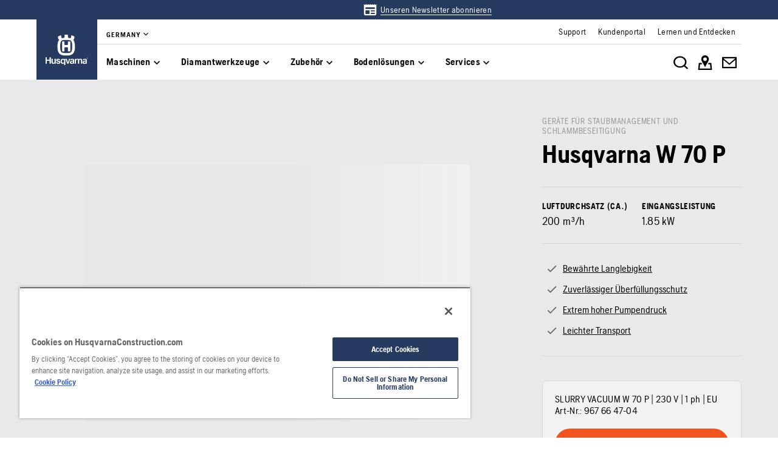

--- FILE ---
content_type: text/html; charset=utf-8
request_url: https://www.husqvarnaconstruction.com/de/geraete-fur-staubmanagement-und-schlammbeseitigung/w70p/
body_size: 45795
content:

<!DOCTYPE html>
<html class="no-js" lang="de-de">
<head>
    <meta charset="utf-8" />
    	<title>Husqvarna W 70&#160;P | Husqvarna DE</title>
	<meta name="description" property="og:description" content="Der W 70&#160;P ist ein leistungsstarker Nass- und Trockensauger, welcher die h&#228;rtesten Arbeitsleistungen bew&#228;ltigt. Edelstahl-Komponenten und ein umfassender Motorschutz" />
	<link rel="canonical" href="https://www.husqvarnaconstruction.com/de/geraete-fur-staubmanagement-und-schlammbeseitigung/w70p/" />
	<link rel="alternate" href="https://www.husqvarnaconstruction.com/int" hreflang="x-default" />
	<link rel="alternate" href="https://www.husqvarnaconstruction.com/bg/oborudvane-za-prakh-i-suspenziia/w70p/" hreflang="bg-BG" />
	<link rel="alternate" href="https://www.husqvarnaconstruction.com/cz/vybaveni-na-odsavani-prachu-a-kalu/w70p/" hreflang="cs-CZ" />
	<link rel="alternate" href="https://www.husqvarnaconstruction.com/dk/stov-og-slamudstyr/w70p/" hreflang="da-DK" />
	<link rel="alternate" href="https://www.husqvarnaconstruction.com/ch-de/geraete-fur-staubmanagement-und-schlammbeseitigung/w70p/" hreflang="de-CH" />
	<link rel="alternate" href="https://www.husqvarnaconstruction.com/de/geraete-fur-staubmanagement-und-schlammbeseitigung/w70p/" hreflang="de-DE" />
	<link rel="alternate" href="https://www.husqvarnaconstruction.com/gr/exoplismos-stereon-kai-udaron-apobleton/w70p/" hreflang="el-GR" />
	<link rel="alternate" href="https://www.husqvarnaconstruction.com/int/dust-and-slurry-equipment/w70p/" hreflang="en" />
	<link rel="alternate" href="https://www.husqvarnaconstruction.com/au/dust-and-slurry-equipment/w70p/" hreflang="en-AU" />
	<link rel="alternate" href="https://www.husqvarnaconstruction.com/ca-en/dust-and-slurry-equipment/w70p/" hreflang="en-CA" />
	<link rel="alternate" href="https://www.husqvarnaconstruction.com/uk/dust-and-slurry-equipment/w70p/" hreflang="en-GB" />
	<link rel="alternate" href="https://www.husqvarnaconstruction.com/ie/dust-and-slurry-equipment/w70p/" hreflang="en-IE" />
	<link rel="alternate" href="https://www.husqvarnaconstruction.com/us/dust-and-slurry-equipment/w70p/" hreflang="en-US" />
	<link rel="alternate" href="https://www.husqvarnaconstruction.com/za/dust-and-slurry-equipment/w70p/" hreflang="en-ZA" />
	<link rel="alternate" href="https://www.husqvarnaconstruction.com/es/equipos-para-polvo-y-lodo/w70p/" hreflang="es-ES" />
	<link rel="alternate" href="https://www.husqvarnaconstruction.com/latam/equipos-para-polvo-y-lodo/w70p/" hreflang="es-MX" />
	<link rel="alternate" href="https://www.husqvarnaconstruction.com/ee/tolmu-ja-pudelikuseadmed/w70p/" hreflang="et-EE" />
	<link rel="alternate" href="https://www.husqvarnaconstruction.com/fi/polynhallinnan-ja-lietteen-kasittelyn-laitteet/w70p/" hreflang="fi-FI" />
	<link rel="alternate" href="https://www.husqvarnaconstruction.com/be-fr/equipements-anti-poussiere-et-anti-boue/w70p/" hreflang="fr-BE" />
	<link rel="alternate" href="https://www.husqvarnaconstruction.com/ca-fr/equipements-anti-poussiere-et-anti-boue/w70p/" hreflang="fr-CA" />
	<link rel="alternate" href="https://www.husqvarnaconstruction.com/ch-fr/equipements-anti-poussiere-et-anti-boue/w70p/" hreflang="fr-CH" />
	<link rel="alternate" href="https://www.husqvarnaconstruction.com/fr/equipements-anti-poussiere-et-anti-boue/w70p/" hreflang="fr-FR" />
	<link rel="alternate" href="https://www.husqvarnaconstruction.com/hr/oprema-za-prasinu-i-mulj/w70p/" hreflang="hr-HR" />
	<link rel="alternate" href="https://www.husqvarnaconstruction.com/hu/por-es-iszapkezelo-berendezesek/w70p/" hreflang="hu-HU" />
	<link rel="alternate" href="https://www.husqvarnaconstruction.com/ch-it/aspiratori-di-polveri-e-fanghi/w70p/" hreflang="it-CH" />
	<link rel="alternate" href="https://www.husqvarnaconstruction.com/it/gestione-di-polveri-e-fanghi/w70p/" hreflang="it-IT" />
	<link rel="alternate" href="https://www.husqvarnaconstruction.com/jp/ji-chen-ji-wu-ni-shui-chu-qu-zhuang-zhi/w70p/" hreflang="ja-JP" />
	<link rel="alternate" href="https://www.husqvarnaconstruction.com/lt/dulkiu-ir-skystu-atlieku-surinkimo-iranga/w70p/" hreflang="lt-LT" />
	<link rel="alternate" href="https://www.husqvarnaconstruction.com/lv/puteklu-un-slapjas-puteklu-masas-savaceji/w70p/" hreflang="lv-LV" />
	<link rel="alternate" href="https://www.husqvarnaconstruction.com/no/utstyr-for-handtering-av-stov-og-slam/w70p/" hreflang="nb-NO" />
	<link rel="alternate" href="https://www.husqvarnaconstruction.com/be-nl/stof-en-slurryzuigers/w70p/" hreflang="nl-BE" />
	<link rel="alternate" href="https://www.husqvarnaconstruction.com/nl/stof-en-slurryzuigers/w70p/" hreflang="nl-NL" />
	<link rel="alternate" href="https://www.husqvarnaconstruction.com/pl/odkurzacze-budowlane-i-przemyslowe/w70p/" hreflang="pl-PL" />
	<link rel="alternate" href="https://www.husqvarnaconstruction.com/br/extratores-de-poeira-e-de-lama/w70p/" hreflang="pt-BR" />
	<link rel="alternate" href="https://www.husqvarnaconstruction.com/pt/extratores-de-poeira-e-de-lama/w70p/" hreflang="pt-PT" />
	<link rel="alternate" href="https://www.husqvarnaconstruction.com/ro/echipamente-pentru-gestionarea-prafului-si-slamului/w70p/" hreflang="ro-RO" />
	<link rel="alternate" href="https://www.husqvarnaconstruction.com/sk/zariadenie-na-zachytavanie-prachu-a-kalu/w70p/" hreflang="sk-SK" />
	<link rel="alternate" href="https://www.husqvarnaconstruction.com/rs/oprema-za-prasinu-i-emulziju-za-brusenje/w70p/" hreflang="sr-Latn-RS" />
	<link rel="alternate" href="https://www.husqvarnaconstruction.com/se/damm-och-slamhantering/w70p/" hreflang="sv-SE" />
	<link rel="alternate" href="https://www.husqvarnaconstruction.com/cn/hui-chen-he-ni-jiang-guan-li-she-bei/w70p/" hreflang="zh-CN" />
	<meta property="og:title" content="Husqvarna W 70&#160;P" />
	<meta property="og:image" content="https://www.husqvarnaconstruction.com/-/images/aprimo/husqvarna-construction/slurry-vacuums-2/photos/studio/hchdsm10-0146.jpg?v=8a47200979b9b7b5&amp;format=opengraph-contain" />
	<meta property="og:image:type" content="image/jpeg" />
	<meta property="og:image:width" content="1200" />
	<meta property="og:image:height" content="630" />
	<meta property="og:type" content="website" />
	<meta property="og:url" content="https://www.husqvarnaconstruction.com/de/geraete-fur-staubmanagement-und-schlammbeseitigung/w70p/" />
	<meta property="og:locale" content="de_DE" />

    <meta name="viewport" content="width=device-width, initial-scale=1.0" />
    <meta name="graphql-context-key" content="hcp-de-de-de" />
    <meta class="hui-meta" name="hui:siteName" content="hcp-de-de-de">
    <!-- Preload SVG sprite early to avoid intermittent empty <use> renders -->
    <link rel="preload" as="image" type="image/svg+xml" href="/static/hcp/assets/icons.3033c90351802187.cbac489e.svg" />
    <link rel="stylesheet" href="/static/hcp/hcp.bac3b0c0.css" />
    <link rel="icon" href="/static/hcp/assets/favicon.79f3c0fb.ico" sizes="any">
    <link rel="apple-touch-icon" href="/static/hcp/assets/touch-icon-iphone.843a0610.png">
    <link rel="apple-touch-icon" href="/static/hcp/assets/touch-icon-ipad.4b01de1e.png" sizes="152x152">
    <link rel="apple-touch-icon" href="/static/hcp/assets/touch-icon-iphone-retina.57cf865b.png" sizes="167x167">
    <link rel="apple-touch-icon" href="/static/hcp/assets/touch-icon-ipad-retina.7679ea01.png" sizes="180x180">
    
    

    
    

    
    <script>trackingLayer = {
  "siteInfo": {
    "environment": "Production",
    "version": "1.0.198-4-g86daa134bc",
    "languageCode": "de",
    "countryCode": "de"
  },
  "pageInfo": {
    "globalUrl": "/machines/dust-and-slurry-equipment/mp-146017929",
    "globalTitle": "W 70 P",
    "modified": "2025-12-17",
    "responseCode": 200,
    "itemId": "{AD9F2C11-B0D1-42A5-9804-B206200CF4BE}"
  },
  "productInfo": {
    "name": "Husqvarna W 70 P",
    "category": "Dust and slurry equipment | Slurry and wet vacuums"
  }
};dataLayer = [trackingLayer];</script>
        <!-- Google Tag Manager -->
<script>
    (function (w, d, s, l, i) {
        w[l] = w[l] || []; w[l].push({
            'gtm.start':
                new Date().getTime(), event: 'gtm.js'
        }); var f = d.getElementsByTagName(s)[0],
            j = d.createElement(s), dl = l != 'dataLayer' ? '&l=' + l : ''; j.async = true; j.src =
            'https://www.googletagmanager.com/gtm.js?id=' + i + dl; f.parentNode.insertBefore(j, f);
    })(window, document, 'script', 'dataLayer', 'GTM-TJLZR7S');</script>
 <!-- End Google Tag Manager -->

    <script src="https://cdn.cookielaw.org/scripttemplates/otSDKStub.js" data-document-language="true" type="text/javascript" charset="UTF-8" data-domain-script="83dc64e6-6c63-4e7f-822d-bd2ea44c8f65" ></script>
<script type="text/javascript">
    function OptanonWrapper() { }
</script>
    <script type="application/ld+json">{
  "@context": "https://schema.org",
  "@type": "Product",
  "@id": "MP_146017929",
  "name": "Husqvarna W 70 P",
  "description": "Der W 70 P ist ein leistungsstarker Nass- und Trockensauger, welcher die härtesten Arbeitsleistungen bewältigt. Edelstahl-Komponenten und ein umfassender Motorschutz machen das Gerät sehr robust und zu einem beliebten Begleiter bei harten Anwendungen. Wo viele Nasssauger nur Wasser absaugen können, bewältigt der W 70 P auch Betonschlamm, Öle und Maschinen-Kühlmittel. Der Sauger kann zur selben Zeit absaugen und den Tankinhalt abpumpen. Eine robuste Bereifung macht den W 70 P sehr manövrierfähig und lässt das Gerät über unebenen Oberflächen sicher fahren. Die Räder lassen sich ebenfalls blockieren, somit wird ein Wegrollen verhindert. Ideal für den Einsatz bei Wandsäge-, Kernbohr- oder anderen Trennarbeiten bei welchen Schlämme entstehen.",
  "mpn": "967664704",
  "image": [
    "https://www.husqvarnaconstruction.com/-/images/aprimo/husqvarna-construction/slurry-vacuums-2/photos/studio/hchdsm10-0146.png?v=8a4720092e0ca306&format=SCHEMA_ORG_16_9",
    "https://www.husqvarnaconstruction.com/-/images/aprimo/husqvarna-construction/slurry-vacuums-2/photos/studio/hchdsm10-0146.png?v=8a472009c5b99518&format=SCHEMA_ORG_4_3",
    "https://www.husqvarnaconstruction.com/-/images/aprimo/husqvarna-construction/slurry-vacuums-2/photos/studio/hchdsm10-0146.png?v=8a472009510b5b9c&format=SCHEMA_ORG_1_1"
  ],
  "url": "https://www.husqvarnaconstruction.com/de/geraete-fur-staubmanagement-und-schlammbeseitigung/w70p/?article=967664704",
  "brand": {
    "@type": "Brand",
    "name": "Husqvarna"
  },
  "category": "Geräte für Staubmanagement und Schlammbeseitigung",
  "mainEntityOfPage": {
    "@context": "https://schema.org",
    "@type": "ItemPage",
    "url": "https://www.husqvarnaconstruction.com/de/geraete-fur-staubmanagement-und-schlammbeseitigung/w70p/",
    "name": "W 70 P",
    "breadcrumb": {
      "@context": "https://schema.org",
      "@type": "BreadcrumbList",
      "itemListElement": [
        {
          "@type": "ListItem",
          "name": "Startseite",
          "item": "https://www.husqvarnaconstruction.com/de/",
          "position": 1
        },
        {
          "@type": "ListItem",
          "name": "Geräte für Staubmanagement und Schlammbeseitigung",
          "item": "https://www.husqvarnaconstruction.com/de/geraete-fur-staubmanagement-und-schlammbeseitigung/",
          "position": 2
        },
        {
          "@type": "ListItem",
          "name": "W 70 P",
          "item": "https://www.husqvarnaconstruction.com/de/geraete-fur-staubmanagement-und-schlammbeseitigung/w70p/",
          "position": 3
        }
      ]
    }
  }
}</script>
    
    <script>document.documentElement.classList.remove("no-js");</script>
    <!-- Inline critical icon symbols to guarantee first paint; keep small subset only -->
    <svg width="0" height="0" style="position:absolute;left:-9999px;display:block" aria-hidden="true" focusable="false">
        <symbol id="menu" viewBox="0 0 24 24" fill="none"><path d="M3 18h18v-2H3v2Zm0-5h18v-2H3v2Zm0-7v2h18V6H3Z" fill="currentColor"/></symbol>
        <symbol id="search" viewBox="0 0 24 24" fill="none"><path d="M15.5 14h-.79l-.28-.27A6.47 6.47 0 0 0 16 9.5 6.5 6.5 0 1 0 9.5 16c1.61 0 3.09-.59 4.23-1.57l.27.28v.79l5 4.99L20.49 19l-4.99-5Zm-6 0C7.01 14 5 11.99 5 9.5S7.01 5 9.5 5 14 7.01 14 9.5 11.99 14 9.5 14Z" fill="currentColor"/></symbol>
        <symbol id="close" viewBox="0 0 24 24" fill="none"><path fill-rule="evenodd" clip-rule="evenodd" d="M19 6.41 13.41 12 19 17.59 17.59 19 12 13.41 6.41 19 5 17.59 10.59 12 5 6.41 6.41 5 12 10.59 17.59 5 19 6.41Z" fill="currentColor"/></symbol>
        <symbol id="chevron-left" viewBox="0 0 24 24" fill="none"><path d="M15.41 7.41 14 6l-6 6 6 6 1.41-1.41L10.83 12l4.58-4.59Z" fill="currentColor"/></symbol>
        <symbol id="chevron-right" viewBox="0 0 24 24" fill="none"><path d="M10 6 8.59 7.41 13.17 12l-4.58 4.59L10 18l6-6-6-6Z" fill="currentColor"/></symbol>
        <symbol id="arrow-right" viewBox="0 0 24 24" fill="none"><path d="M4 12.982v-1.964h12.164l-5.568-5.614L12 4l8 8-8 8-1.403-1.404 5.567-5.614H4Z" fill="currentColor"/></symbol>
        <symbol id="play-arrow" viewBox="0 0 24 24" fill="none"><path d="M8 5v14l11-7L8 5Z" fill="currentColor"/></symbol>
    </svg>
    
    
        <div id="chatgpt-utm-source" style="display:none;"></div>

</head>
<body class="hui-page">
        <!-- Google Tag Manager (noscript) -->
    <noscript>
        <iframe src="https://www.googletagmanager.com/ns.html?id=GTM-TJLZR7S" title="Google Tag Manager"
                height="0" width="0" style="display:none;visibility:hidden"></iframe>
    </noscript>
    <!-- End Google Tag Manager (noscript) -->

    


<div id="react_0HNIN2EA1FBMK"></div>
<script>window.addEventListener('DOMContentLoaded', function() {if (typeof(ReactDOMClient) !== "undefined") { ReactDOMClient.createRoot(document.getElementById("react_0HNIN2EA1FBMK")).render(React.createElement(CountrySuggestionBanner, {"description":"It looks like you are in {country}. Change country to see content specific for your market.","selectOtherMarket":"Other country or area","geoIpUrl":"/hcp/api/geoip"}))}});</script>


<div id="react_0HNIN2EA1FBML"><header class="hui-header hui-header__header--top-banner"><div class="hui-header__header"><div class="hui-box hui-header-top-bar hui-header-top-bar--top-banner"><div class="hui-box hui-flexbox--sm-align-items-center hui-flexbox--sm-justify-content-center hui-flexbox--container hcp-top-banner" justifyContent="center" alignItems="center"><div class="hui-container hui-spacing--sm-px-4-times-5 hui-spacing--lg-px-4-times-15 hcp-top-banner__link-container"><div class="hui-box hcp-top-banner__content"></div><div class="hui-box hcp-top-banner__links"><div class="hui-box middle"><div class="hui-box top-banner-container"><a role="link" href="/de/newsletter/" class="hui-link hui-link--unstyled" tabindex="0"><svg class="hui-icon hcp-icon hui-size--sm-s-5 hui-icon--large"><use href="/static/hcp/assets/icons.3033c90351802187.cbac489e.svg#news" xlink:href="/static/hcp/assets/icons.3033c90351802187.cbac489e.svg#news"></use></svg><div class="top-banner-text hui-spacing--sm-m-4-times-0 hui-text-microcopy hui-typography--underlined">Unseren Newsletter abonnieren</div></a></div></div></div></div></div><div class="hui-container"><div class="hui-box hui-spacing--sm-px-4-times-5 hui-spacing--lg-px-4-times-15 hui-header-top-bar--container" px="5,,15"><div class="hui-box hui-header-top-bar__logo-container"><a role="link" href="/de/" class="hui-link hui-link--unstyled hui-header-top-bar__logo-link" tabindex="0"><svg class="hui-icon hcp-icon hui-header-top-bar__logo hui-size--sm-s-5"><use href="/static/hcp/assets/icons.3033c90351802187.cbac489e.svg#husqvarna-logo" xlink:href="/static/hcp/assets/icons.3033c90351802187.cbac489e.svg#husqvarna-logo"></use></svg></a></div><div class="hui-box hui-header-top-bar--right"><div class="hui-box hcp-header-top-bar"><div class="hui-container"><div class="hui-box"><div class="hcp-header-top-bar__top-bar"><ul class="hcp-header-top-bar__nav-links"><li><div class="hui-box hcp-market-selector hcp-market-selector--slim-mode"><div class="hcp-dropdown-button"><button type="button" class="hui-unstyled-btn"><div class="hui-spacing--sm-m-4-times-0 hui-text-label">Germany</div><svg class="hui-icon hcp-icon hui-spacing--sm-mb-4-times-1 hui-spacing--sm-ml-4-times-0 hui-size--sm-s-5 hui-icon--small"><use href="/static/hcp/assets/icons.3033c90351802187.cbac489e.svg#expand-more" xlink:href="/static/hcp/assets/icons.3033c90351802187.cbac489e.svg#expand-more"></use></svg></button></div></div></li></ul><div class="service-navigation-links"><a role="link" href="/de/support/" class="hui-link hui-link--unstyled" tabindex="0"><div class="service-link-text hui-spacing--sm-m-4-times-0 hui-text-microcopy">Support</div></a><a role="link" href="/de/support/kundenportal/" class="hui-link hui-link--unstyled" tabindex="0"><div class="service-link-text hui-spacing--sm-m-4-times-0 hui-text-microcopy">Kundenportal</div></a><a role="link" href="/de/entdecken/" class="hui-link hui-link--unstyled" tabindex="0"><div class="service-link-text hui-spacing--sm-m-4-times-0 hui-text-microcopy">Lernen und Entdecken</div></a></div></div></div></div></div><div class="hui-container"><div class="hui-box hui-flexbox--sm-align-items-center hui-flexbox--sm-justify-content-space-between hui-flexbox--sm-flex-direction-row-reverse hui-flexbox--md-flex-direction-row hui-flexbox--container hcp-menu-bar__menu-container" justifyContent="space-between" alignItems="center" flexDirection="row-reverse,row"><div class="hui-box hui-flexbox--sm-align-items-center hui-flexbox--sm-justify-content-flex-end hui-flexbox--md-justify-content-flex-start hui-flexbox--sm-flex-direction-row hui-flexbox--container hcp-menu-bar__toggle-menu" alignItems="center" justifyContent="flex-end,flex-start" flexDirection="row"><button type="button" class="hui-unstyled-btn hcp-menu-bar__toggle-menu-btn"><div class="hui-box hui-spacing--sm-mr-4-times-1 hui-flexbox--container" mr="1"><svg class="hui-icon hcp-icon hui-size--sm-s-5 hui-icon--large"><use href="/static/hcp/assets/icons.3033c90351802187.cbac489e.svg#menu" xlink:href="/static/hcp/assets/icons.3033c90351802187.cbac489e.svg#menu"></use></svg></div><span class="hcp-menu-bar__menu-text hui-spacing--sm-m-4-times-0 hui-text-button">Menü</span></button></div><nav class="hcp-menu-bar__menu-list"><button type="button" class="hcp-menu-bar__menu-list-item"><div class="hui-spacing--sm-m-4-times-0 hui-text-subtitle2 hui-typography--bold">Maschinen</div><svg class="hui-icon hcp-icon hui-size--sm-s-5"><use href="/static/hcp/assets/icons.3033c90351802187.cbac489e.svg#expand-more" xlink:href="/static/hcp/assets/icons.3033c90351802187.cbac489e.svg#expand-more"></use></svg></button><button type="button" class="hcp-menu-bar__menu-list-item"><div class="hui-spacing--sm-m-4-times-0 hui-text-subtitle2 hui-typography--bold">Diamantwerkzeuge</div><svg class="hui-icon hcp-icon hui-size--sm-s-5"><use href="/static/hcp/assets/icons.3033c90351802187.cbac489e.svg#expand-more" xlink:href="/static/hcp/assets/icons.3033c90351802187.cbac489e.svg#expand-more"></use></svg></button><button type="button" class="hcp-menu-bar__menu-list-item"><div class="hui-spacing--sm-m-4-times-0 hui-text-subtitle2 hui-typography--bold">Zubehör</div><svg class="hui-icon hcp-icon hui-size--sm-s-5"><use href="/static/hcp/assets/icons.3033c90351802187.cbac489e.svg#expand-more" xlink:href="/static/hcp/assets/icons.3033c90351802187.cbac489e.svg#expand-more"></use></svg></button><button type="button" class="hcp-menu-bar__menu-list-item"><div class="hui-spacing--sm-m-4-times-0 hui-text-subtitle2 hui-typography--bold">Bodenlösungen</div><svg class="hui-icon hcp-icon hui-size--sm-s-5"><use href="/static/hcp/assets/icons.3033c90351802187.cbac489e.svg#expand-more" xlink:href="/static/hcp/assets/icons.3033c90351802187.cbac489e.svg#expand-more"></use></svg></button><button type="button" class="hcp-menu-bar__menu-list-item"><div class="hui-spacing--sm-m-4-times-0 hui-text-subtitle2 hui-typography--bold">Services</div><svg class="hui-icon hcp-icon hui-size--sm-s-5"><use href="/static/hcp/assets/icons.3033c90351802187.cbac489e.svg#expand-more" xlink:href="/static/hcp/assets/icons.3033c90351802187.cbac489e.svg#expand-more"></use></svg></button></nav><div class="hui-box hui-flexbox--sm-align-items-center hui-flexbox--sm-justify-content-flex-start hui-flexbox--md-justify-content-flex-end hui-flexbox--sm-flex-direction-row hui-flexbox--container hcp-menu-bar__icon-wrapper" justifyContent="flex-start,flex-end" alignItems="center" flexDirection="row"><button type="button" class="hui-unstyled-btn hcp-menu-bar__icon-anchor"><svg class="hui-icon hcp-icon hui-size--sm-s-5 hui-icon--large"><use href="/static/hcp/assets/icons.3033c90351802187.cbac489e.svg#search-white" xlink:href="/static/hcp/assets/icons.3033c90351802187.cbac489e.svg#search-white"></use></svg></button><a role="link" href="/de/handler-suchen/" target="" title="" class="hui-link hui-link--unstyled hcp-menu-bar__icon-anchor" tabindex="0"><svg class="hui-icon hcp-icon hui-size--sm-s-5 hui-icon--large"><use href="/static/hcp/assets/icons.3033c90351802187.cbac489e.svg#map-white" xlink:href="/static/hcp/assets/icons.3033c90351802187.cbac489e.svg#map-white"></use></svg></a><a role="link" href="https://www.husqvarnaconstruction.com/de/kontaktieren-sie-uns/" target="" title="" class="hui-link hui-link--unstyled hcp-menu-bar__icon-anchor" tabindex="0"><svg class="hui-icon hcp-icon hui-size--sm-s-5 hui-icon--large"><use href="/static/hcp/assets/icons.3033c90351802187.cbac489e.svg#mail-white" xlink:href="/static/hcp/assets/icons.3033c90351802187.cbac489e.svg#mail-white"></use></svg></a></div></div></div></div></div></div></div><div class="hcp-hamburger-menu"></div></div></header></div>
<script>window.addEventListener('DOMContentLoaded', function() {if (typeof(ReactDOMClient) !== "undefined") { ReactDOMClient.hydrateRoot(document.getElementById("react_0HNIN2EA1FBML"), React.createElement(Header, {"initialState":{"homeItem":{"id":"7143744da51642968b56d6777cc5ee52","text":"Startseite","href":"/de/"},"currentMarket":{"id":"c7a744107d2d425cb899f98d632b5c01","title":"Germany","items":[{"id":null,"text":"Deutsch","href":"/de/","active":true}]},"markets":[{"id":"1b41db167ba94ae8b4aa5ceefefbad3d","title":"Africa","items":[{"id":null,"text":"Africa","href":"/za/"}]},{"id":"34f9da1a13de4522bc7a6a8701dc0e8c","title":"Asia \u0026 Pacific","items":[{"id":null,"text":"Asia","href":"/asia/"},{"id":null,"text":"Australia","href":"/au/"},{"id":null,"text":"China","href":"/cn/"},{"id":null,"text":"India","href":"/in/"},{"id":null,"text":"Japan","href":"/jp/"},{"id":null,"text":"Kazakhstan","href":"/kz/"}]},{"id":"c57c65fcb77a4d57a29b664d22caf19b","title":"Europe","items":[{"id":null,"text":"Belgium - Dutch","href":"/be-nl/"},{"id":null,"text":"Belgium - French","href":"/be-fr/"},{"id":null,"text":"Bulgaria","href":"/bg/"},{"id":null,"text":"Croatia","href":"/hr/"},{"id":null,"text":"Czech Republic","href":"/cz/"},{"id":null,"text":"Denmark","href":"/dk/"},{"id":null,"text":"Estonia","href":"/ee/"},{"id":null,"text":"Finland","href":"/fi/"},{"id":null,"text":"France","href":"/fr/"},{"id":null,"text":"Germany","href":"/de/"},{"id":null,"text":"Greece","href":"/gr/"},{"id":null,"text":"Hungary","href":"/hu/"},{"id":null,"text":"Ireland","href":"/ie/"},{"id":null,"text":"Italy","href":"/it/"},{"id":null,"text":"Latvia","href":"/lv/"},{"id":null,"text":"Lithuania","href":"/lt/"},{"id":null,"text":"Norway","href":"/no/"},{"id":null,"text":"Poland","href":"/pl/"},{"id":null,"text":"Portugal","href":"/pt/"},{"id":null,"text":"Romania","href":"/ro/"},{"id":null,"text":"Serbia","href":"/rs/"},{"id":null,"text":"Slovakia","href":"/sk/"},{"id":null,"text":"Slovenia","href":"/si/"},{"id":null,"text":"Spain","href":"/es/"},{"id":null,"text":"Sweden","href":"/se/"},{"id":null,"text":"Switzerland - French","href":"/ch-fr/"},{"id":null,"text":"Switzerland - German","href":"/ch-de/"},{"id":null,"text":"Switzerland - Italian","href":"/ch-it/"},{"id":null,"text":"The Netherlands","href":"/nl/"},{"id":null,"text":"Turkey","href":"/tr/"},{"id":null,"text":"United Kingdom","href":"/uk/"}]},{"id":"e5a0169eb33d49be94337223954a847d","title":"International","items":[{"id":null,"text":"International","href":"/int/"}]},{"id":"5ef7ee563c7a4a26ac70d43d1bc7ca96","title":"Middle East","items":[{"id":null,"text":"Middle East \u0026 North Africa","href":"/ae/"}]},{"id":"ac875e7e6bdd4328bd93eb5bb1f03684","title":"North America","items":[{"id":null,"text":"Canada - English","href":"/ca-en/"},{"id":null,"text":"Canada - French","href":"/ca-fr/"},{"id":null,"text":"Mexico","href":"/mx/"},{"id":null,"text":"United States","href":"/us/"}]},{"id":"ab99663f13364a31bcd94789b8e39314","title":"South America","items":[{"id":null,"text":"America Latina","href":"/latam/"},{"id":null,"text":"Brazil","href":"/br/"}]}],"primaryGroups":[{"id":"630186f598ce459daef8a2557bb83431","items":[{"inFocus":null,"id":"e505ebfef97d4660b10acdce99bed0e8","text":"Maschinen","showInBar":true,"childLevel":{"primaryGroups":[{"inFocus":{"title":"Das Husqvarna BLi-X 36-V-Akkusystem – mit der vollen Ladung an Möglichkeiten","category":"","href":"/de/losungen/bli-x-akkusystem/","image":{"alt":"BLi-X battery accessories","mediaType":"Action","focalPoint":{"x":0.52,"y":0.77},"sources":[{"background":null,"config":"WEBP_PORTRAIT_COVER_SM","devicePixelRatio":1,"fit":"Cover","focalCrop":true,"height":160,"interlacing":false,"output":"WEBP","quality":80,"url":"https://www.husqvarnaconstruction.com/-/images/aprimo/husqvarna-construction/dust-extractors-1-phase-2/photos/action/sg-139127.webp?v=ed3089d2328983b9\u0026format=WEBP_PORTRAIT_COVER_SM","width":107},{"background":null,"config":"WEBP_PORTRAIT_COVER_MD","devicePixelRatio":1,"fit":"Cover","focalCrop":true,"height":320,"interlacing":false,"output":"WEBP","quality":80,"url":"https://www.husqvarnaconstruction.com/-/images/aprimo/husqvarna-construction/dust-extractors-1-phase-2/photos/action/sg-139127.webp?v=ed3089d266942e9d\u0026format=WEBP_PORTRAIT_COVER_MD","width":213},{"background":null,"config":"WEBP_PORTRAIT_COVER_LG","devicePixelRatio":1,"fit":"Cover","focalCrop":true,"height":640,"interlacing":false,"output":"WEBP","quality":80,"url":"https://www.husqvarnaconstruction.com/-/images/aprimo/husqvarna-construction/dust-extractors-1-phase-2/photos/action/sg-139127.webp?v=ed3089d2e9cc1197\u0026format=WEBP_PORTRAIT_COVER_LG","width":427},{"background":null,"config":"JPG_PORTRAIT_COVER_SM","devicePixelRatio":1,"fit":"Cover","focalCrop":true,"height":160,"interlacing":false,"output":"JPG","quality":80,"url":"https://www.husqvarnaconstruction.com/-/images/aprimo/husqvarna-construction/dust-extractors-1-phase-2/photos/action/sg-139127.jpg?v=ed3089d2550f560e\u0026format=JPG_PORTRAIT_COVER_SM","width":107},{"background":null,"config":"JPG_PORTRAIT_COVER_MD","devicePixelRatio":1,"fit":"Cover","focalCrop":true,"height":320,"interlacing":false,"output":"JPG","quality":80,"url":"https://www.husqvarnaconstruction.com/-/images/aprimo/husqvarna-construction/dust-extractors-1-phase-2/photos/action/sg-139127.jpg?v=ed3089d25212d6d8\u0026format=JPG_PORTRAIT_COVER_MD","width":213},{"background":null,"config":"JPG_PORTRAIT_COVER_LG","devicePixelRatio":1,"fit":"Cover","focalCrop":true,"height":640,"interlacing":false,"output":"JPG","quality":80,"url":"https://www.husqvarnaconstruction.com/-/images/aprimo/husqvarna-construction/dust-extractors-1-phase-2/photos/action/sg-139127.jpg?v=ed3089d222c5ebe4\u0026format=JPG_PORTRAIT_COVER_LG","width":427}],"__typename":"ResponsiveImage"}},"alsoViewItems":[{"id":"3d058e255ab846d69f61ea5cfe0a1ca3","text":"PACE-Akkusysteme","href":"/de/losungen/pace-akkusysteme/"}],"id":"a0d74273dedd43b8a5303c863d75e3a3","title":"Schnurlose Ausrüstung","items":[{"inFocus":{"title":"K 1 PACE – Mehr Leistung. Neue Möglichkeiten.","category":"","href":"/de/losungen/k1pace-power/","image":{"alt":"Construction worker sawing in stone with K 1 Pace","mediaType":"Action","focalPoint":{"x":0.66,"y":0.5},"sources":[{"background":null,"config":"WEBP_PORTRAIT_COVER_SM","devicePixelRatio":1,"fit":"Cover","focalCrop":true,"height":160,"interlacing":false,"output":"WEBP","quality":80,"url":"https://www.husqvarnaconstruction.com/-/images/aprimo/husqvarna-construction/battery-power-cutters-2/photos/action/ny-470047.webp?v=11ad337a328983b9\u0026format=WEBP_PORTRAIT_COVER_SM","width":107},{"background":null,"config":"WEBP_PORTRAIT_COVER_MD","devicePixelRatio":1,"fit":"Cover","focalCrop":true,"height":320,"interlacing":false,"output":"WEBP","quality":80,"url":"https://www.husqvarnaconstruction.com/-/images/aprimo/husqvarna-construction/battery-power-cutters-2/photos/action/ny-470047.webp?v=11ad337a66942e9d\u0026format=WEBP_PORTRAIT_COVER_MD","width":213},{"background":null,"config":"WEBP_PORTRAIT_COVER_LG","devicePixelRatio":1,"fit":"Cover","focalCrop":true,"height":640,"interlacing":false,"output":"WEBP","quality":80,"url":"https://www.husqvarnaconstruction.com/-/images/aprimo/husqvarna-construction/battery-power-cutters-2/photos/action/ny-470047.webp?v=11ad337ae9cc1197\u0026format=WEBP_PORTRAIT_COVER_LG","width":427},{"background":null,"config":"JPG_PORTRAIT_COVER_SM","devicePixelRatio":1,"fit":"Cover","focalCrop":true,"height":160,"interlacing":false,"output":"JPG","quality":80,"url":"https://www.husqvarnaconstruction.com/-/images/aprimo/husqvarna-construction/battery-power-cutters-2/photos/action/ny-470047.jpg?v=11ad337a550f560e\u0026format=JPG_PORTRAIT_COVER_SM","width":107},{"background":null,"config":"JPG_PORTRAIT_COVER_MD","devicePixelRatio":1,"fit":"Cover","focalCrop":true,"height":320,"interlacing":false,"output":"JPG","quality":80,"url":"https://www.husqvarnaconstruction.com/-/images/aprimo/husqvarna-construction/battery-power-cutters-2/photos/action/ny-470047.jpg?v=11ad337a5212d6d8\u0026format=JPG_PORTRAIT_COVER_MD","width":213},{"background":null,"config":"JPG_PORTRAIT_COVER_LG","devicePixelRatio":1,"fit":"Cover","focalCrop":true,"height":640,"interlacing":false,"output":"JPG","quality":80,"url":"https://www.husqvarnaconstruction.com/-/images/aprimo/husqvarna-construction/battery-power-cutters-2/photos/action/ny-470047.jpg?v=11ad337a22c5ebe4\u0026format=JPG_PORTRAIT_COVER_LG","width":427}],"__typename":"ResponsiveImage"}},"id":"cab380d4643d4458bec091e0ca8a0ef8","text":"Batteriebetriebene Produkte","childLevel":{"primaryGroups":[{"id":"cab380d4643d4458bec091e0ca8a0ef8-products","title":"Produkte anzeigen","items":[{"id":"cab380d4643d4458bec091e0ca8a0ef8-all","text":"Alle anzeigen","href":"/de/batteriebetriebene-produkte/","count":16}]}],"secondaryGroup":{"id":"cab380d4643d4458bec091e0ca8a0ef8-also-view","title":"Sehen Sie sich auch Folgendes an","items":[{"id":"731763239ed946068379b54cbd5ead09","text":"Informationen zu akkubetriebenen Husqvarna-Geräten","href":"/de/batteriebetriebene-produkte/ueber/"},{"id":"f254b71bc0524519af267abac5f416e3","text":"Akkus","href":"/de/zubehoer/akkus/","count":7},{"id":"60f4d81d502e411a886bc374981a753e","text":"Ladegeräte und Wechselrichter","href":"/de/zubehoer/ladegeraete-und-wechselrichter/","count":12},{"id":"98dafde76704424d9a4367c803bac89d","text":"BLi-X-Akkusystem","href":"/de/losungen/bli-x-akkusystem/"},{"id":"3d058e255ab846d69f61ea5cfe0a1ca3","text":"PACE-Akkusysteme","href":"/de/losungen/pace-akkusysteme/"}]}}}]},{"inFocus":{"title":"Alle Informationen über Husqvarna Staubabsauger","category":"","href":"/de/geraete-fur-staubmanagement-und-schlammbeseitigung/filteranlagen/ueber/","image":{"alt":"DE 130 H – floor vacuuming","mediaType":"Action","focalPoint":{"x":0.46,"y":0.49},"sources":[{"background":null,"config":"WEBP_PORTRAIT_COVER_SM","devicePixelRatio":1,"fit":"Cover","focalCrop":true,"height":160,"interlacing":false,"output":"WEBP","quality":80,"url":"https://www.husqvarnaconstruction.com/-/images/aprimo/husqvarna-construction/dust-extractors-1-phase-2/photos/action/az-649654.webp?v=386c29de328983b9\u0026format=WEBP_PORTRAIT_COVER_SM","width":107},{"background":null,"config":"WEBP_PORTRAIT_COVER_MD","devicePixelRatio":1,"fit":"Cover","focalCrop":true,"height":320,"interlacing":false,"output":"WEBP","quality":80,"url":"https://www.husqvarnaconstruction.com/-/images/aprimo/husqvarna-construction/dust-extractors-1-phase-2/photos/action/az-649654.webp?v=386c29de66942e9d\u0026format=WEBP_PORTRAIT_COVER_MD","width":213},{"background":null,"config":"WEBP_PORTRAIT_COVER_LG","devicePixelRatio":1,"fit":"Cover","focalCrop":true,"height":640,"interlacing":false,"output":"WEBP","quality":80,"url":"https://www.husqvarnaconstruction.com/-/images/aprimo/husqvarna-construction/dust-extractors-1-phase-2/photos/action/az-649654.webp?v=386c29dee9cc1197\u0026format=WEBP_PORTRAIT_COVER_LG","width":427},{"background":null,"config":"JPG_PORTRAIT_COVER_SM","devicePixelRatio":1,"fit":"Cover","focalCrop":true,"height":160,"interlacing":false,"output":"JPG","quality":80,"url":"https://www.husqvarnaconstruction.com/-/images/aprimo/husqvarna-construction/dust-extractors-1-phase-2/photos/action/az-649654.jpg?v=386c29de550f560e\u0026format=JPG_PORTRAIT_COVER_SM","width":107},{"background":null,"config":"JPG_PORTRAIT_COVER_MD","devicePixelRatio":1,"fit":"Cover","focalCrop":true,"height":320,"interlacing":false,"output":"JPG","quality":80,"url":"https://www.husqvarnaconstruction.com/-/images/aprimo/husqvarna-construction/dust-extractors-1-phase-2/photos/action/az-649654.jpg?v=386c29de5212d6d8\u0026format=JPG_PORTRAIT_COVER_MD","width":213},{"background":null,"config":"JPG_PORTRAIT_COVER_LG","devicePixelRatio":1,"fit":"Cover","focalCrop":true,"height":640,"interlacing":false,"output":"JPG","quality":80,"url":"https://www.husqvarnaconstruction.com/-/images/aprimo/husqvarna-construction/dust-extractors-1-phase-2/photos/action/az-649654.jpg?v=386c29de22c5ebe4\u0026format=JPG_PORTRAIT_COVER_LG","width":427}],"__typename":"ResponsiveImage"}},"alsoViewItems":[{"id":"279c98954a1046bba0c8da3661939358","text":"Über Geräte von Husqvarna für Staubmanagement und Schlammbeseitigung","href":"/de/geraete-fur-staubmanagement-und-schlammbeseitigung/ueber/"},{"id":"4b0b02be0f2a4b0c957d05d4caad18aa","text":"Über Husqvarna Luftreiniger","href":"/de/geraete-fur-staubmanagement-und-schlammbeseitigung/luftreiniger/ueber/"},{"id":"5303442b6b644ba8aa5d995b04add051","text":"DE 130 H","href":"/de/losungen/de130h/"}],"id":"449f439542c647b98e8bac47721f32e9","title":"Staub- und Schlammbeseitigungsmanagement","items":[{"inFocus":{"title":"Alle Informationen über Husqvarna Luftreiniger","category":"","href":"/de/geraete-fur-staubmanagement-und-schlammbeseitigung/luftreiniger/ueber/","image":{"alt":"Transportation A 45, K 1 PACE","mediaType":"Action","focalPoint":{"x":0.25,"y":0.62},"sources":[{"background":null,"config":"WEBP_PORTRAIT_COVER_SM","devicePixelRatio":1,"fit":"Cover","focalCrop":true,"height":160,"interlacing":false,"output":"WEBP","quality":80,"url":"https://www.husqvarnaconstruction.com/-/images/aprimo/husqvarna-construction/air-cleaners/photos/action/vq-959203.webp?v=d3584271328983b9\u0026format=WEBP_PORTRAIT_COVER_SM","width":107},{"background":null,"config":"WEBP_PORTRAIT_COVER_MD","devicePixelRatio":1,"fit":"Cover","focalCrop":true,"height":320,"interlacing":false,"output":"WEBP","quality":80,"url":"https://www.husqvarnaconstruction.com/-/images/aprimo/husqvarna-construction/air-cleaners/photos/action/vq-959203.webp?v=d358427166942e9d\u0026format=WEBP_PORTRAIT_COVER_MD","width":213},{"background":null,"config":"WEBP_PORTRAIT_COVER_LG","devicePixelRatio":1,"fit":"Cover","focalCrop":true,"height":640,"interlacing":false,"output":"WEBP","quality":80,"url":"https://www.husqvarnaconstruction.com/-/images/aprimo/husqvarna-construction/air-cleaners/photos/action/vq-959203.webp?v=d3584271e9cc1197\u0026format=WEBP_PORTRAIT_COVER_LG","width":427},{"background":null,"config":"JPG_PORTRAIT_COVER_SM","devicePixelRatio":1,"fit":"Cover","focalCrop":true,"height":160,"interlacing":false,"output":"JPG","quality":80,"url":"https://www.husqvarnaconstruction.com/-/images/aprimo/husqvarna-construction/air-cleaners/photos/action/vq-959203.jpg?v=d3584271550f560e\u0026format=JPG_PORTRAIT_COVER_SM","width":107},{"background":null,"config":"JPG_PORTRAIT_COVER_MD","devicePixelRatio":1,"fit":"Cover","focalCrop":true,"height":320,"interlacing":false,"output":"JPG","quality":80,"url":"https://www.husqvarnaconstruction.com/-/images/aprimo/husqvarna-construction/air-cleaners/photos/action/vq-959203.jpg?v=d35842715212d6d8\u0026format=JPG_PORTRAIT_COVER_MD","width":213},{"background":null,"config":"JPG_PORTRAIT_COVER_LG","devicePixelRatio":1,"fit":"Cover","focalCrop":true,"height":640,"interlacing":false,"output":"JPG","quality":80,"url":"https://www.husqvarnaconstruction.com/-/images/aprimo/husqvarna-construction/air-cleaners/photos/action/vq-959203.jpg?v=d358427122c5ebe4\u0026format=JPG_PORTRAIT_COVER_LG","width":427}],"__typename":"ResponsiveImage"}},"id":"417301e609b045cb9905551b924be3cf","text":"Geräte für Staubmanagement und Schlammbeseitigung","childLevel":{"primaryGroups":[{"id":"417301e609b045cb9905551b924be3cf-products","title":"Produkte anzeigen","items":[{"id":"417301e609b045cb9905551b924be3cf-all","text":"Alle anzeigen","href":"/de/geraete-fur-staubmanagement-und-schlammbeseitigung/","count":26},{"id":"42b549bc4c1c44eaab2fd0c2be6c2b8a","text":"Luftreiniger","href":"/de/geraete-fur-staubmanagement-und-schlammbeseitigung/luftreiniger/","count":3},{"id":"070f50fbb73640e99cbc213769bda600","text":"Staubabscheider","href":"/de/geraete-fur-staubmanagement-und-schlammbeseitigung/staubabscheider/","count":5},{"id":"be205cf3bef84da7a0e01082b6e52fee","text":"Filteranlagen","href":"/de/geraete-fur-staubmanagement-und-schlammbeseitigung/filteranlagen/","count":13},{"id":"6e2d4682e8e44d4cbe76d40f63d6a8ab","text":"Vorabscheider","href":"/de/geraete-fur-staubmanagement-und-schlammbeseitigung/vorabscheider/","count":2},{"id":"4b9027c746c44d0c89844fd7e6a7d1c6","text":"Staubsauger","href":"/de/geraete-fur-staubmanagement-und-schlammbeseitigung/nass-und-trockensauger/","count":3}]}],"secondaryGroup":{"id":"417301e609b045cb9905551b924be3cf-also-view","title":"Sehen Sie sich auch Folgendes an","items":[{"id":"279c98954a1046bba0c8da3661939358","text":"Über Geräte von Husqvarna für Staubmanagement und Schlammbeseitigung","href":"/de/geraete-fur-staubmanagement-und-schlammbeseitigung/ueber/"},{"id":"5d8196a237c24530af907a60d64f1474","text":"Dust and slurry management user guide","href":"/de/entdecken/product-user-guides/dust-and-slurry-management-user-guide/"}]}}}]},{"inFocus":{"title":"X-Halt-Trennscheiben-Bremsfunktion Vertrauen, wenn es darauf ankommt.","category":"","href":"/de/losungen/x-halt/","image":{"alt":"PRIME K7000 Chain Flushcut","mediaType":"Action","focalPoint":{"x":0.48,"y":0.5},"sources":[{"background":null,"config":"WEBP_PORTRAIT_COVER_SM","devicePixelRatio":1,"fit":"Cover","focalCrop":true,"height":160,"interlacing":false,"output":"WEBP","quality":80,"url":"https://www.husqvarnaconstruction.com/-/images/aprimo/husqvarna-construction/electric-power-cutters/photos/action/ew-655782.webp?v=8162aaab328983b9\u0026format=WEBP_PORTRAIT_COVER_SM","width":107},{"background":null,"config":"WEBP_PORTRAIT_COVER_MD","devicePixelRatio":1,"fit":"Cover","focalCrop":true,"height":320,"interlacing":false,"output":"WEBP","quality":80,"url":"https://www.husqvarnaconstruction.com/-/images/aprimo/husqvarna-construction/electric-power-cutters/photos/action/ew-655782.webp?v=8162aaab66942e9d\u0026format=WEBP_PORTRAIT_COVER_MD","width":213},{"background":null,"config":"WEBP_PORTRAIT_COVER_LG","devicePixelRatio":1,"fit":"Cover","focalCrop":true,"height":640,"interlacing":false,"output":"WEBP","quality":80,"url":"https://www.husqvarnaconstruction.com/-/images/aprimo/husqvarna-construction/electric-power-cutters/photos/action/ew-655782.webp?v=8162aaabe9cc1197\u0026format=WEBP_PORTRAIT_COVER_LG","width":427},{"background":null,"config":"JPG_PORTRAIT_COVER_SM","devicePixelRatio":1,"fit":"Cover","focalCrop":true,"height":160,"interlacing":false,"output":"JPG","quality":80,"url":"https://www.husqvarnaconstruction.com/-/images/aprimo/husqvarna-construction/electric-power-cutters/photos/action/ew-655782.jpg?v=8162aaab550f560e\u0026format=JPG_PORTRAIT_COVER_SM","width":107},{"background":null,"config":"JPG_PORTRAIT_COVER_MD","devicePixelRatio":1,"fit":"Cover","focalCrop":true,"height":320,"interlacing":false,"output":"JPG","quality":80,"url":"https://www.husqvarnaconstruction.com/-/images/aprimo/husqvarna-construction/electric-power-cutters/photos/action/ew-655782.jpg?v=8162aaab5212d6d8\u0026format=JPG_PORTRAIT_COVER_MD","width":213},{"background":null,"config":"JPG_PORTRAIT_COVER_LG","devicePixelRatio":1,"fit":"Cover","focalCrop":true,"height":640,"interlacing":false,"output":"JPG","quality":80,"url":"https://www.husqvarnaconstruction.com/-/images/aprimo/husqvarna-construction/electric-power-cutters/photos/action/ew-655782.jpg?v=8162aaab22c5ebe4\u0026format=JPG_PORTRAIT_COVER_LG","width":427}],"__typename":"ResponsiveImage"}},"alsoViewItems":[{"id":"d60e145a090a40b6b9b33bd7cffea34c","text":"Informationen zu Trennschleifer von Husqvarna","href":"/de/trennschleifer/ueber/"},{"id":"c232edb6b9154c4cb8619255bd139462","text":"Informationen zu Kernbohrmaschinen von Husqvarna","href":"/de/kernbohrmaschinen/ueber/"},{"id":"77769d6dc8c64602865c8520d011837b","text":"Infos zu Fugenschneidern von Husqvarna","href":"/de/fugenschneider/ueber/"}],"id":"6d2fc588bf1f4c55ab81562f32439fd0","title":"Sägen, Schneiden und Bohren","items":[{"inFocus":{"title":"Informationen zu Trennschleifer von Husqvarna","category":"","href":"/de/trennschleifer/ueber/","image":{"alt":"Construction worker sawing stone with K 1 Pace","mediaType":"Action","focalPoint":{"x":0.64,"y":0.5},"sources":[{"background":null,"config":"WEBP_PORTRAIT_COVER_SM","devicePixelRatio":1,"fit":"Cover","focalCrop":true,"height":160,"interlacing":false,"output":"WEBP","quality":80,"url":"https://www.husqvarnaconstruction.com/-/images/aprimo/husqvarna-construction/battery-power-cutters/photos/action/wi-400702.webp?v=5c913b39328983b9\u0026format=WEBP_PORTRAIT_COVER_SM","width":107},{"background":null,"config":"WEBP_PORTRAIT_COVER_MD","devicePixelRatio":1,"fit":"Cover","focalCrop":true,"height":320,"interlacing":false,"output":"WEBP","quality":80,"url":"https://www.husqvarnaconstruction.com/-/images/aprimo/husqvarna-construction/battery-power-cutters/photos/action/wi-400702.webp?v=5c913b3966942e9d\u0026format=WEBP_PORTRAIT_COVER_MD","width":213},{"background":null,"config":"WEBP_PORTRAIT_COVER_LG","devicePixelRatio":1,"fit":"Cover","focalCrop":true,"height":640,"interlacing":false,"output":"WEBP","quality":80,"url":"https://www.husqvarnaconstruction.com/-/images/aprimo/husqvarna-construction/battery-power-cutters/photos/action/wi-400702.webp?v=5c913b39e9cc1197\u0026format=WEBP_PORTRAIT_COVER_LG","width":427},{"background":null,"config":"JPG_PORTRAIT_COVER_SM","devicePixelRatio":1,"fit":"Cover","focalCrop":true,"height":160,"interlacing":false,"output":"JPG","quality":80,"url":"https://www.husqvarnaconstruction.com/-/images/aprimo/husqvarna-construction/battery-power-cutters/photos/action/wi-400702.jpg?v=5c913b39550f560e\u0026format=JPG_PORTRAIT_COVER_SM","width":107},{"background":null,"config":"JPG_PORTRAIT_COVER_MD","devicePixelRatio":1,"fit":"Cover","focalCrop":true,"height":320,"interlacing":false,"output":"JPG","quality":80,"url":"https://www.husqvarnaconstruction.com/-/images/aprimo/husqvarna-construction/battery-power-cutters/photos/action/wi-400702.jpg?v=5c913b395212d6d8\u0026format=JPG_PORTRAIT_COVER_MD","width":213},{"background":null,"config":"JPG_PORTRAIT_COVER_LG","devicePixelRatio":1,"fit":"Cover","focalCrop":true,"height":640,"interlacing":false,"output":"JPG","quality":80,"url":"https://www.husqvarnaconstruction.com/-/images/aprimo/husqvarna-construction/battery-power-cutters/photos/action/wi-400702.jpg?v=5c913b3922c5ebe4\u0026format=JPG_PORTRAIT_COVER_LG","width":427}],"__typename":"ResponsiveImage"}},"id":"499ee890e35844ac8a798cfb7da2db2f","text":"Trennschleifer","childLevel":{"primaryGroups":[{"id":"499ee890e35844ac8a798cfb7da2db2f-products","title":"Produkte anzeigen","items":[{"id":"499ee890e35844ac8a798cfb7da2db2f-all","text":"Alle anzeigen","href":"/de/trennschleifer/","count":28},{"id":"bd154ddcce454c5d9236391880d5b33a","text":"Betonsägen","href":"/de/trennschleifer/betonsaegen/","count":15},{"id":"611d9089e72d49fd8ddc11e7fd2c5fdf","text":"Ringtrennschleifer","href":"/de/trennschleifer/ringtrennschleifer/","count":3},{"id":"63cccc032bda44568b246562488fb3ab","text":"Schienentrennschleifer","href":"/de/trennschleifer/schienen-trennschleifer/","count":3},{"id":"6e01a37617a448c09a80d78ee9314d19","text":"Betonkettensäge","href":"/de/trennschleifer/betonkettensaege/","count":2},{"id":"eedc2157d2f04f99a0cc7d180bb44c55","text":"Cut-n-Break ﻿Trennschleifer","href":"/de/trennschleifer/cut-n-break-trennschleifer/","count":2},{"id":"aea78fa56c5e445b8f0049e0644c5a5d","text":"﻿Rettungstrennschleifer","href":"/de/trennschleifer/rettungstrennschleifer/","count":3}]}],"secondaryGroup":{"id":"499ee890e35844ac8a798cfb7da2db2f-also-view","title":"Sehen Sie sich auch Folgendes an","items":[{"id":"d60e145a090a40b6b9b33bd7cffea34c","text":"Informationen zu Trennschleifer von Husqvarna","href":"/de/trennschleifer/ueber/"},{"id":"796cee966571408bb25ec15b8f04bee7","text":"Power cutter user guide","href":"/de/entdecken/product-user-guides/power-cutter-user-guide/"},{"id":"0904f83e76934e09bdc42b52a35032e0","text":"Trockenschnittblätter","href":"/de/diamantwerkzeuge/diamanttrennscheiben/trennscheiben/"}]}}},{"inFocus":{"title":"Neuer Akku-Kernbohrmotor Husqvarna DM 540i","category":"","href":"/de/entdecken/kampagnen/dm540i/","image":{"alt":"DM 540i Concept","mediaType":"People \u0026 Lifestyle","focalPoint":{"x":0.65,"y":0.5},"sources":[{"background":null,"config":"WEBP_PORTRAIT_COVER_SM","devicePixelRatio":1,"fit":"Cover","focalCrop":true,"height":160,"interlacing":false,"output":"WEBP","quality":80,"url":"https://www.husqvarnaconstruction.com/-/images/aprimo/husqvarna-construction/drill-motors-2/photos/people-and-lifestyle/pb-723810.webp?v=26adb6a7328983b9\u0026format=WEBP_PORTRAIT_COVER_SM","width":107},{"background":null,"config":"WEBP_PORTRAIT_COVER_MD","devicePixelRatio":1,"fit":"Cover","focalCrop":true,"height":320,"interlacing":false,"output":"WEBP","quality":80,"url":"https://www.husqvarnaconstruction.com/-/images/aprimo/husqvarna-construction/drill-motors-2/photos/people-and-lifestyle/pb-723810.webp?v=26adb6a766942e9d\u0026format=WEBP_PORTRAIT_COVER_MD","width":213},{"background":null,"config":"WEBP_PORTRAIT_COVER_LG","devicePixelRatio":1,"fit":"Cover","focalCrop":true,"height":640,"interlacing":false,"output":"WEBP","quality":80,"url":"https://www.husqvarnaconstruction.com/-/images/aprimo/husqvarna-construction/drill-motors-2/photos/people-and-lifestyle/pb-723810.webp?v=26adb6a7e9cc1197\u0026format=WEBP_PORTRAIT_COVER_LG","width":427},{"background":null,"config":"JPG_PORTRAIT_COVER_SM","devicePixelRatio":1,"fit":"Cover","focalCrop":true,"height":160,"interlacing":false,"output":"JPG","quality":80,"url":"https://www.husqvarnaconstruction.com/-/images/aprimo/husqvarna-construction/drill-motors-2/photos/people-and-lifestyle/pb-723810.jpg?v=26adb6a7550f560e\u0026format=JPG_PORTRAIT_COVER_SM","width":107},{"background":null,"config":"JPG_PORTRAIT_COVER_MD","devicePixelRatio":1,"fit":"Cover","focalCrop":true,"height":320,"interlacing":false,"output":"JPG","quality":80,"url":"https://www.husqvarnaconstruction.com/-/images/aprimo/husqvarna-construction/drill-motors-2/photos/people-and-lifestyle/pb-723810.jpg?v=26adb6a75212d6d8\u0026format=JPG_PORTRAIT_COVER_MD","width":213},{"background":null,"config":"JPG_PORTRAIT_COVER_LG","devicePixelRatio":1,"fit":"Cover","focalCrop":true,"height":640,"interlacing":false,"output":"JPG","quality":80,"url":"https://www.husqvarnaconstruction.com/-/images/aprimo/husqvarna-construction/drill-motors-2/photos/people-and-lifestyle/pb-723810.jpg?v=26adb6a722c5ebe4\u0026format=JPG_PORTRAIT_COVER_LG","width":427}],"__typename":"ResponsiveImage"}},"id":"8775926812dc4697a199d8d965492806","text":"Kernbohrmaschinen","childLevel":{"primaryGroups":[{"id":"8775926812dc4697a199d8d965492806-products","title":"Produkte anzeigen","items":[{"id":"8775926812dc4697a199d8d965492806-all","text":"Alle anzeigen","href":"/de/kernbohrmaschinen/","count":20},{"id":"674317a1016c4c8f9734390b6f1a225f","text":"Kernbohrmotoren","href":"/de/kernbohrmaschinen/kernbohrmotoren/","count":6},{"id":"1abe27c5bde14f3f8c6aed854076b00a","text":"Kernbohrmotoren mit Ständer","href":"/de/kernbohrmaschinen/kernbohrmotoren-mit-staender/","count":3},{"id":"8811684692514d21a25350c83ec0b9af","text":"Kernbohrmaschinen Beton","href":"/de/kernbohrmaschinen/kernbohrmaschinen-beton/","count":4},{"id":"a8a963e42ad441b0bc257ba86c5f562a","text":"Kernbohrgeräte","href":"/de/kernbohrmaschinen/kernbohrgerate/","count":7}]}],"secondaryGroup":{"id":"8775926812dc4697a199d8d965492806-also-view","title":"Sehen Sie sich auch Folgendes an","items":[{"id":"c232edb6b9154c4cb8619255bd139462","text":"Informationen zu Kernbohrmaschinen von Husqvarna","href":"/de/kernbohrmaschinen/ueber/"},{"id":"d1850ffb127b4015acfc73c0875b5e70","text":"Diamantbohrkronen","href":"/de/diamantwerkzeuge/diamantbohrkronen/","count":17}]}}},{"inFocus":{"title":"FS 600 E – für Arbeiten im Innenbereich","category":"","href":"/de/losungen/fs600e/","image":{"alt":"FS 600 E Electric floor saw in action","mediaType":"Action","focalPoint":{"x":0.66,"y":0.46},"sources":[{"background":null,"config":"WEBP_PORTRAIT_COVER_SM","devicePixelRatio":1,"fit":"Cover","focalCrop":true,"height":160,"interlacing":false,"output":"WEBP","quality":80,"url":"https://www.husqvarnaconstruction.com/-/images/aprimo/husqvarna-construction/floor-saws-2/photos/action/ef-636656.webp?v=8e631915328983b9\u0026format=WEBP_PORTRAIT_COVER_SM","width":107},{"background":null,"config":"WEBP_PORTRAIT_COVER_MD","devicePixelRatio":1,"fit":"Cover","focalCrop":true,"height":320,"interlacing":false,"output":"WEBP","quality":80,"url":"https://www.husqvarnaconstruction.com/-/images/aprimo/husqvarna-construction/floor-saws-2/photos/action/ef-636656.webp?v=8e63191566942e9d\u0026format=WEBP_PORTRAIT_COVER_MD","width":213},{"background":null,"config":"WEBP_PORTRAIT_COVER_LG","devicePixelRatio":1,"fit":"Cover","focalCrop":true,"height":640,"interlacing":false,"output":"WEBP","quality":80,"url":"https://www.husqvarnaconstruction.com/-/images/aprimo/husqvarna-construction/floor-saws-2/photos/action/ef-636656.webp?v=8e631915e9cc1197\u0026format=WEBP_PORTRAIT_COVER_LG","width":427},{"background":null,"config":"JPG_PORTRAIT_COVER_SM","devicePixelRatio":1,"fit":"Cover","focalCrop":true,"height":160,"interlacing":false,"output":"JPG","quality":80,"url":"https://www.husqvarnaconstruction.com/-/images/aprimo/husqvarna-construction/floor-saws-2/photos/action/ef-636656.jpg?v=8e631915550f560e\u0026format=JPG_PORTRAIT_COVER_SM","width":107},{"background":null,"config":"JPG_PORTRAIT_COVER_MD","devicePixelRatio":1,"fit":"Cover","focalCrop":true,"height":320,"interlacing":false,"output":"JPG","quality":80,"url":"https://www.husqvarnaconstruction.com/-/images/aprimo/husqvarna-construction/floor-saws-2/photos/action/ef-636656.jpg?v=8e6319155212d6d8\u0026format=JPG_PORTRAIT_COVER_MD","width":213},{"background":null,"config":"JPG_PORTRAIT_COVER_LG","devicePixelRatio":1,"fit":"Cover","focalCrop":true,"height":640,"interlacing":false,"output":"JPG","quality":80,"url":"https://www.husqvarnaconstruction.com/-/images/aprimo/husqvarna-construction/floor-saws-2/photos/action/ef-636656.jpg?v=8e63191522c5ebe4\u0026format=JPG_PORTRAIT_COVER_LG","width":427}],"__typename":"ResponsiveImage"}},"id":"2c80f0b2bc31489e8369459ab1b7ebbd","text":"Fugenschneider","childLevel":{"primaryGroups":[{"id":"2c80f0b2bc31489e8369459ab1b7ebbd-products","title":"Produkte anzeigen","items":[{"id":"2c80f0b2bc31489e8369459ab1b7ebbd-all","text":"Alle anzeigen","href":"/de/fugenschneider/","count":16},{"id":"4e89028c990346728e7d45fff0505120","text":"Elektrische Fugenschneider","href":"/de/fugenschneider/elektrische-fugenschneider/","count":2},{"id":"0a92f5b80b4b458985800db6c78b9c05","text":"Selbstfahrende Sägen","href":"/de/fugenschneider/angetriebene-handgefuehrte-fugenschneider/","count":9},{"id":"a851ad0ccc3a4fa995332577391a90a4","text":"Handgeführte Fugenschneider","href":"/de/fugenschneider/handgefuehrte-fugenschneider/","count":7}]}],"secondaryGroup":{"id":"2c80f0b2bc31489e8369459ab1b7ebbd-also-view","title":"Sehen Sie sich auch Folgendes an","items":[{"id":"77769d6dc8c64602865c8520d011837b","text":"Infos zu Fugenschneidern von Husqvarna","href":"/de/fugenschneider/ueber/"},{"id":"63730358f6e148bf89c010e470f75b27","text":"Trennscheiben für Fugenschneider","href":"/de/diamantwerkzeuge/diamanttrennscheiben/trennscheiben-fuer-fugenschneider/"}]}}},{"inFocus":null,"id":"fb25e66958fe48d98e2f424dc4bf587c","text":"Tischsägen für Fliesen und Steine","childLevel":{"primaryGroups":[{"id":"fb25e66958fe48d98e2f424dc4bf587c-products","title":"Produkte anzeigen","items":[{"id":"fb25e66958fe48d98e2f424dc4bf587c-all","text":"Alle anzeigen","href":"/de/tischsaegen-fuer-fliesen-und-steine/","count":7},{"id":"cd93112696704083a0ef263f02517b76","text":"Tragbare Steintrennmaschinen","href":"/de/tischsaegen-fuer-fliesen-und-steine/tragbare-steintrennmaschinen/","count":4},{"id":"7fa378bf20b54670988bcfd3472b385f","text":"Fliesensägen","href":"/de/tischsaegen-fuer-fliesen-und-steine/fliesensaegen/","count":2},{"id":"64671630f714409e972776e93df4d9e1","text":"Führungswagen für Fliesentischsägen","href":"/de/tischsaegen-fuer-fliesen-und-steine/fuehrungswagen-fur-fliesentischsaegen/","count":1}]}],"secondaryGroup":{"id":"fb25e66958fe48d98e2f424dc4bf587c-also-view","title":"Sehen Sie sich auch Folgendes an","items":[{"id":"87fbbf8abaab40a79940a0c9f324931e","text":"Informationen zu Tischsägen für Fliesen und Steine von Husqvarna","href":"/de/tischsaegen-fuer-fliesen-und-steine/ueber/"},{"id":"5b079a498ec645248acff9d9aa20536d","text":"Trennscheiben Fliesen u. Steine","href":"/de/diamantwerkzeuge/diamanttrennscheiben/trennscheiben-fuer-fliesen-und-steine/"}]}}},{"inFocus":null,"id":"ac35b0480dcc41debd54bd938599eddb","text":"Wandsägen","childLevel":{"primaryGroups":[{"id":"ac35b0480dcc41debd54bd938599eddb-products","title":"Produkte anzeigen","items":[{"id":"ac35b0480dcc41debd54bd938599eddb-all","text":"Alle anzeigen","href":"/de/wandsaegen/","count":4}]}],"secondaryGroup":{"id":"ac35b0480dcc41debd54bd938599eddb-also-view","title":"Sehen Sie sich auch Folgendes an","items":[{"id":"e14e405d157142ab973c8e61498d0044","text":"Informationen zu Wandsägen von Husqvarna","href":"/de/wandsaegen/ueber/"},{"id":"66c1d745267a42009b0ca4b48d36259e","text":"Trennscheiben für Wandsägen","href":"/de/diamantwerkzeuge/diamanttrennscheiben/trennscheiben-fuer-wandsaegen/"}]}}},{"inFocus":null,"id":"ed9a1c30b2d94d7bae149b6056da654d","text":"Seilsägen","childLevel":{"primaryGroups":[{"id":"ed9a1c30b2d94d7bae149b6056da654d-products","title":"Produkte anzeigen","items":[{"id":"ed9a1c30b2d94d7bae149b6056da654d-all","text":"Alle anzeigen","href":"/de/seilsaegen/","count":2}]}],"secondaryGroup":{"id":"ed9a1c30b2d94d7bae149b6056da654d-also-view","title":"Sehen Sie sich auch Folgendes an","items":[{"id":"53565775933f45c6af19277cc1325414","text":"Informationen zu Beton-Seilsägen von Husqvarna","href":"https://www.husqvarnaconstruction.com/de/seilsaegen/ueber/"},{"id":"48c52b24d9274507b04b07637454c159","text":"Diamantseile","href":"/de/diamantwerkzeuge/diamantseile/","count":11}]}}}]},{"inFocus":null,"alsoViewItems":[{"id":"861eee095a8e4f2d942d75dfeaff19f5","text":"Infos zu Rüttelbohlen von Husqvarna","href":"/de/ruettelpatschen/about/"},{"id":"b50714ed82f84c4ebabb5e2fd0042606","text":"Informationen zu Betonrüttlern von Husqvarna","href":"/de/betonruettler/ueber/"},{"id":"cf35e81cc3a746f783856677cb169990","text":"Informationen zu Betonglättern von Husqvarna","href":"/de/betonglatter/ueber/"},{"id":"b05e7b99c018491c893608dfd77e061a","text":"Informationen zu Fugenschneider für Frischbeton von Husqvarna","href":"/de/saegen-zum-fruehzeitigen-schneiden/ueber/"}],"id":"8a835e5c2012451bb0ef0d8d59cbb882","title":"Betoneinbau","items":[{"inFocus":null,"id":"7fbcf60ef47042ec89418fc2493737b8","text":"Betonrüttler","childLevel":{"primaryGroups":[{"id":"7fbcf60ef47042ec89418fc2493737b8-products","title":"Produkte anzeigen","items":[{"id":"7fbcf60ef47042ec89418fc2493737b8-all","text":"Alle anzeigen","href":"/de/betonruettler/","count":19},{"id":"aa3e14b045504944ad90ebdb5c355138","text":"Innenrüttler","href":"/de/betonruettler/innenruettler/","count":15},{"id":"149e583ddff84dfdaff65527bb936e40","text":"Frequenzumrichter","href":"/de/betonruettler/frequenzumrichter/","count":4}]}],"secondaryGroup":{"id":"7fbcf60ef47042ec89418fc2493737b8-also-view","title":"Sehen Sie sich auch Folgendes an","items":[{"id":"b50714ed82f84c4ebabb5e2fd0042606","text":"Informationen zu Betonrüttlern von Husqvarna","href":"/de/betonruettler/ueber/"},{"id":"4df2477526c64e49b269e0590a638294","text":"Concrete placement guide","href":"/de/entdecken/application-guides/the-concrete-placement-guide/"}]}}},{"inFocus":null,"id":"22717e5291814e76aa10edf6b8790ac1","text":"Rüttelpatschen","childLevel":{"primaryGroups":[{"id":"22717e5291814e76aa10edf6b8790ac1-products","title":"Produkte anzeigen","items":[{"id":"22717e5291814e76aa10edf6b8790ac1-all","text":"Alle anzeigen","href":"/de/ruettelpatschen/","count":8},{"id":"f64ac06089b44abf86cb3d704b18cab6","text":"Radgeführte Abziehbohle","href":"/de/ruettelpatschen/radgefuehrte-abziehbohle/","count":3},{"id":"5b0f5971733e43c581f17e84d2ed89ce","text":"Rüttelbohlen","href":"/de/ruettelpatschen/ruettelbohlen/","count":2},{"id":"489f3904a4b44d65a3cc2a4134c7b56c","text":"Betonflächenfertiger","href":"/de/ruettelpatschen/betonflaechenfertiger/","count":3}]}],"secondaryGroup":{"id":"22717e5291814e76aa10edf6b8790ac1-also-view","title":"Sehen Sie sich auch Folgendes an","items":[{"id":"861eee095a8e4f2d942d75dfeaff19f5","text":"Infos zu Rüttelbohlen von Husqvarna","href":"/de/ruettelpatschen/about/"},{"id":"4df2477526c64e49b269e0590a638294","text":"Concrete placement guide","href":"/de/entdecken/application-guides/the-concrete-placement-guide/"}]}}},{"inFocus":null,"id":"266dc30a9faf429fb67e1a98691b2c55","text":"Betonglätter","childLevel":{"primaryGroups":[{"id":"266dc30a9faf429fb67e1a98691b2c55-products","title":"Produkte anzeigen","items":[{"id":"266dc30a9faf429fb67e1a98691b2c55-all","text":"Alle anzeigen","href":"/de/betonglatter/","count":13},{"id":"29fd5294865848908216d126800986ab","text":"Aufsitz-Flügelglätter","href":"/de/betonglatter/aufsitz-fluegelglaetter/","count":6},{"id":"abd63fc243ad4d1090f17f08cc9f079b","text":"Handgeführte Flügelglätter","href":"/de/betonglatter/handgefuehrte-flugelglaetter/","count":7}]}],"secondaryGroup":{"id":"266dc30a9faf429fb67e1a98691b2c55-also-view","title":"Sehen Sie sich auch Folgendes an","items":[{"id":"cf35e81cc3a746f783856677cb169990","text":"Informationen zu Betonglättern von Husqvarna","href":"/de/betonglatter/ueber/"},{"id":"eed3324bdbed48ef978eff022ae16e0f","text":"Werkzeuge für Flügelglätter","href":"/de/diamantwerkzeuge/werkzeuge-fuer-fluegelglaetter/","count":3},{"id":"4df2477526c64e49b269e0590a638294","text":"Concrete placement guide","href":"/de/entdecken/application-guides/the-concrete-placement-guide/"}]}}},{"inFocus":null,"id":"8d8c512001184ceaa088bdfaad096db5","text":"Sägen zum frühzeitigen Schneiden","childLevel":{"primaryGroups":[{"id":"8d8c512001184ceaa088bdfaad096db5-products","title":"Produkte anzeigen","items":[{"id":"8d8c512001184ceaa088bdfaad096db5-all","text":"Alle anzeigen","href":"/de/saegen-zum-fruehzeitigen-schneiden/","count":3}]}],"secondaryGroup":{"id":"8d8c512001184ceaa088bdfaad096db5-also-view","title":"Sehen Sie sich auch Folgendes an","items":[{"id":"b05e7b99c018491c893608dfd77e061a","text":"Informationen zu Fugenschneider für Frischbeton von Husqvarna","href":"/de/saegen-zum-fruehzeitigen-schneiden/ueber/"},{"id":"4df2477526c64e49b269e0590a638294","text":"Concrete placement guide","href":"/de/entdecken/application-guides/the-concrete-placement-guide/"},{"id":"7867cd00efad430da838c16992c95e18","text":"Trennscheiben für Fugenschneider für Frischbeton","href":"/de/diamantwerkzeuge/diamanttrennscheiben/trennscheiben-fuer-fugenschneider-fuer-frischbeton/"}]}}}]},{"inFocus":{"title":"LF 60\u003cnostyle\u003ei\u003c/nostyle\u003e LAT – verdichten leicht gemacht","category":"","href":"/de/losungen/lf60i-lat/","image":{"alt":"LF 60i LAT - compaction of asphalt","mediaType":"Action","focalPoint":{"x":0.46,"y":0.81},"sources":[{"background":null,"config":"WEBP_PORTRAIT_COVER_SM","devicePixelRatio":1,"fit":"Cover","focalCrop":true,"height":160,"interlacing":false,"output":"WEBP","quality":80,"url":"https://www.husqvarnaconstruction.com/-/images/aprimo/husqvarna-construction/forward-plate-compactors/photos/action/wp-202800.webp?v=8dce2e1a328983b9\u0026format=WEBP_PORTRAIT_COVER_SM","width":107},{"background":null,"config":"WEBP_PORTRAIT_COVER_MD","devicePixelRatio":1,"fit":"Cover","focalCrop":true,"height":320,"interlacing":false,"output":"WEBP","quality":80,"url":"https://www.husqvarnaconstruction.com/-/images/aprimo/husqvarna-construction/forward-plate-compactors/photos/action/wp-202800.webp?v=8dce2e1a66942e9d\u0026format=WEBP_PORTRAIT_COVER_MD","width":213},{"background":null,"config":"WEBP_PORTRAIT_COVER_LG","devicePixelRatio":1,"fit":"Cover","focalCrop":true,"height":640,"interlacing":false,"output":"WEBP","quality":80,"url":"https://www.husqvarnaconstruction.com/-/images/aprimo/husqvarna-construction/forward-plate-compactors/photos/action/wp-202800.webp?v=8dce2e1ae9cc1197\u0026format=WEBP_PORTRAIT_COVER_LG","width":427},{"background":null,"config":"JPG_PORTRAIT_COVER_SM","devicePixelRatio":1,"fit":"Cover","focalCrop":true,"height":160,"interlacing":false,"output":"JPG","quality":80,"url":"https://www.husqvarnaconstruction.com/-/images/aprimo/husqvarna-construction/forward-plate-compactors/photos/action/wp-202800.jpg?v=8dce2e1a550f560e\u0026format=JPG_PORTRAIT_COVER_SM","width":107},{"background":null,"config":"JPG_PORTRAIT_COVER_MD","devicePixelRatio":1,"fit":"Cover","focalCrop":true,"height":320,"interlacing":false,"output":"JPG","quality":80,"url":"https://www.husqvarnaconstruction.com/-/images/aprimo/husqvarna-construction/forward-plate-compactors/photos/action/wp-202800.jpg?v=8dce2e1a5212d6d8\u0026format=JPG_PORTRAIT_COVER_MD","width":213},{"background":null,"config":"JPG_PORTRAIT_COVER_LG","devicePixelRatio":1,"fit":"Cover","focalCrop":true,"height":640,"interlacing":false,"output":"JPG","quality":80,"url":"https://www.husqvarnaconstruction.com/-/images/aprimo/husqvarna-construction/forward-plate-compactors/photos/action/wp-202800.jpg?v=8dce2e1a22c5ebe4\u0026format=JPG_PORTRAIT_COVER_LG","width":427}],"__typename":"ResponsiveImage"}},"alsoViewItems":[{"id":"6ccb8bbe20634419a0d931ac502db8ff","text":"Informationen zu Rüttelplatten von Husqvarna","href":"/de/verdichter/ueber/"}],"id":"c2ac8a0929404c47acc05d860c07e4ac","title":"Verdichtung","items":[{"inFocus":null,"id":"2a24de069a6542c491c738b0054f6111","text":"Verdichter","childLevel":{"primaryGroups":[{"id":"2a24de069a6542c491c738b0054f6111-products","title":"Produkte anzeigen","items":[{"id":"2a24de069a6542c491c738b0054f6111-all","text":"Alle anzeigen","href":"/de/verdichter/","count":30},{"id":"81614eba3687408f8703940da660a0e4","text":"Stampfer","href":"/de/verdichter/stampfer/","count":3},{"id":"defdf5027cfb4a6ca8852f8572e760f5","text":"Vorwärtslaufende Rüttelplatte","href":"/de/verdichter/vorwaertslaufende-ruettelplatten/","count":16},{"id":"56ee65173902494cb620bfba2954aafe","text":"Reversierbare Rüttelplatte","href":"/de/verdichter/reversierbare-ruettelplatten/","count":9},{"id":"ab60b829098c44f4871b1d219fed29ad","text":"Tandemwalzen","href":"/de/verdichter/tandemwalzen/","count":2}]}],"secondaryGroup":{"id":"2a24de069a6542c491c738b0054f6111-also-view","title":"Sehen Sie sich auch Folgendes an","items":[{"id":"6ccb8bbe20634419a0d931ac502db8ff","text":"Informationen zu Rüttelplatten von Husqvarna","href":"/de/verdichter/ueber/"},{"id":"a1161e1a4c6c4b3d9384d4112bb90c8b","text":"Compaction guide","href":"/de/entdecken/application-guides/compaction-guide/"}]}}}]},{"inFocus":{"title":"Für mehr Freiheit","category":"","href":"/de/losungen/autogrinder/","image":{"alt":"Autogrinder operator with single disc grinder, dust extractor and air cleaners","mediaType":"Action","focalPoint":{"x":0.64,"y":0.49},"sources":[{"background":null,"config":"WEBP_PORTRAIT_COVER_SM","devicePixelRatio":1,"fit":"Cover","focalCrop":true,"height":160,"interlacing":false,"output":"WEBP","quality":80,"url":"https://www.husqvarnaconstruction.com/-/images/aprimo/husqvarna-construction/floor-grinders/photos/action/ei-987247.webp?v=b510012a328983b9\u0026format=WEBP_PORTRAIT_COVER_SM","width":107},{"background":null,"config":"WEBP_PORTRAIT_COVER_MD","devicePixelRatio":1,"fit":"Cover","focalCrop":true,"height":320,"interlacing":false,"output":"WEBP","quality":80,"url":"https://www.husqvarnaconstruction.com/-/images/aprimo/husqvarna-construction/floor-grinders/photos/action/ei-987247.webp?v=b510012a66942e9d\u0026format=WEBP_PORTRAIT_COVER_MD","width":213},{"background":null,"config":"WEBP_PORTRAIT_COVER_LG","devicePixelRatio":1,"fit":"Cover","focalCrop":true,"height":640,"interlacing":false,"output":"WEBP","quality":80,"url":"https://www.husqvarnaconstruction.com/-/images/aprimo/husqvarna-construction/floor-grinders/photos/action/ei-987247.webp?v=b510012ae9cc1197\u0026format=WEBP_PORTRAIT_COVER_LG","width":427},{"background":null,"config":"JPG_PORTRAIT_COVER_SM","devicePixelRatio":1,"fit":"Cover","focalCrop":true,"height":160,"interlacing":false,"output":"JPG","quality":80,"url":"https://www.husqvarnaconstruction.com/-/images/aprimo/husqvarna-construction/floor-grinders/photos/action/ei-987247.jpg?v=b510012a550f560e\u0026format=JPG_PORTRAIT_COVER_SM","width":107},{"background":null,"config":"JPG_PORTRAIT_COVER_MD","devicePixelRatio":1,"fit":"Cover","focalCrop":true,"height":320,"interlacing":false,"output":"JPG","quality":80,"url":"https://www.husqvarnaconstruction.com/-/images/aprimo/husqvarna-construction/floor-grinders/photos/action/ei-987247.jpg?v=b510012a5212d6d8\u0026format=JPG_PORTRAIT_COVER_MD","width":213},{"background":null,"config":"JPG_PORTRAIT_COVER_LG","devicePixelRatio":1,"fit":"Cover","focalCrop":true,"height":640,"interlacing":false,"output":"JPG","quality":80,"url":"https://www.husqvarnaconstruction.com/-/images/aprimo/husqvarna-construction/floor-grinders/photos/action/ei-987247.jpg?v=b510012a22c5ebe4\u0026format=JPG_PORTRAIT_COVER_LG","width":427}],"__typename":"ResponsiveImage"}},"alsoViewItems":[{"id":"5cd7c9f7da684556bf3f5074bb5f7428","text":"Infos zu Bodenschleifmaschinen von Husqvarna","href":"/de/bodenschleifmaschinen/ueber/"},{"id":"de591a23e1a44a4e8f7811a3ffaaf6f4","text":"Über Husqvarna Kugelstrahlmaschinen","href":"/de/kugelstrahlmaschinen/ueber/"},{"id":"280f3ff9b6b9459b991d80ee3b7eae2d","text":"Über Husqvarna Stahlstrahlmaschinen","href":"/de/stahlstrahlmaschinen/ueber/"}],"id":"bc1cbecb0831440daee7e0cbb2e678a8","title":"Betonbearbeitung","items":[{"inFocus":{"title":"Der vollständige Partner","category":"","href":"/de/entdecken/kampagnen/2023/vollstaendige-partner/","image":{"alt":"THE COMPLETE PARTNER - KEY VISUAL","mediaType":"Action","focalPoint":{"x":0.46,"y":0.49},"sources":[{"background":null,"config":"WEBP_PORTRAIT_COVER_SM","devicePixelRatio":1,"fit":"Cover","focalCrop":true,"height":160,"interlacing":false,"output":"WEBP","quality":80,"url":"https://www.husqvarnaconstruction.com/-/images/aprimo/husqvarna-construction/floor-grinders/photos/action/nb-080822.webp?v=c209436e328983b9\u0026format=WEBP_PORTRAIT_COVER_SM","width":107},{"background":null,"config":"WEBP_PORTRAIT_COVER_MD","devicePixelRatio":1,"fit":"Cover","focalCrop":true,"height":320,"interlacing":false,"output":"WEBP","quality":80,"url":"https://www.husqvarnaconstruction.com/-/images/aprimo/husqvarna-construction/floor-grinders/photos/action/nb-080822.webp?v=c209436e66942e9d\u0026format=WEBP_PORTRAIT_COVER_MD","width":213},{"background":null,"config":"WEBP_PORTRAIT_COVER_LG","devicePixelRatio":1,"fit":"Cover","focalCrop":true,"height":640,"interlacing":false,"output":"WEBP","quality":80,"url":"https://www.husqvarnaconstruction.com/-/images/aprimo/husqvarna-construction/floor-grinders/photos/action/nb-080822.webp?v=c209436ee9cc1197\u0026format=WEBP_PORTRAIT_COVER_LG","width":427},{"background":null,"config":"JPG_PORTRAIT_COVER_SM","devicePixelRatio":1,"fit":"Cover","focalCrop":true,"height":160,"interlacing":false,"output":"JPG","quality":80,"url":"https://www.husqvarnaconstruction.com/-/images/aprimo/husqvarna-construction/floor-grinders/photos/action/nb-080822.jpg?v=c209436e550f560e\u0026format=JPG_PORTRAIT_COVER_SM","width":107},{"background":null,"config":"JPG_PORTRAIT_COVER_MD","devicePixelRatio":1,"fit":"Cover","focalCrop":true,"height":320,"interlacing":false,"output":"JPG","quality":80,"url":"https://www.husqvarnaconstruction.com/-/images/aprimo/husqvarna-construction/floor-grinders/photos/action/nb-080822.jpg?v=c209436e5212d6d8\u0026format=JPG_PORTRAIT_COVER_MD","width":213},{"background":null,"config":"JPG_PORTRAIT_COVER_LG","devicePixelRatio":1,"fit":"Cover","focalCrop":true,"height":640,"interlacing":false,"output":"JPG","quality":80,"url":"https://www.husqvarnaconstruction.com/-/images/aprimo/husqvarna-construction/floor-grinders/photos/action/nb-080822.jpg?v=c209436e22c5ebe4\u0026format=JPG_PORTRAIT_COVER_LG","width":427}],"__typename":"ResponsiveImage"}},"id":"6cc8b1a177914997b29d2a980d43d42a","text":"Bodenstripper","childLevel":{"primaryGroups":[{"id":"6cc8b1a177914997b29d2a980d43d42a-products","title":"Produkte anzeigen","items":[{"id":"6cc8b1a177914997b29d2a980d43d42a-all","text":"Alle anzeigen","href":"/de/bodenstripper/","count":4}]}],"secondaryGroup":{"id":"6cc8b1a177914997b29d2a980d43d42a-also-view","title":"Sehen Sie sich auch Folgendes an","items":[{"id":"8c307bc26eac4e1db941e8892a9e748e","text":"Informationen zu Bodenstrippern von Husqvarna","href":"/de/bodenstripper/ueber/"},{"id":"0ddeac75d93c4d328a3ff76665b92ded","text":"Infos zu Klingen für Bodenstripper","href":"/de/zubehoer/bodenabzieher/ueber/"}]}}},{"inFocus":{"title":"Der vollständige Partner","category":"","href":"/de/entdecken/kampagnen/2023/vollstaendige-partner/","image":{"alt":"THE COMPLETE PARTNER - KEY VISUAL","mediaType":"Action","focalPoint":{"x":0.46,"y":0.49},"sources":[{"background":null,"config":"WEBP_PORTRAIT_COVER_SM","devicePixelRatio":1,"fit":"Cover","focalCrop":true,"height":160,"interlacing":false,"output":"WEBP","quality":80,"url":"https://www.husqvarnaconstruction.com/-/images/aprimo/husqvarna-construction/floor-grinders/photos/action/nb-080822.webp?v=c209436e328983b9\u0026format=WEBP_PORTRAIT_COVER_SM","width":107},{"background":null,"config":"WEBP_PORTRAIT_COVER_MD","devicePixelRatio":1,"fit":"Cover","focalCrop":true,"height":320,"interlacing":false,"output":"WEBP","quality":80,"url":"https://www.husqvarnaconstruction.com/-/images/aprimo/husqvarna-construction/floor-grinders/photos/action/nb-080822.webp?v=c209436e66942e9d\u0026format=WEBP_PORTRAIT_COVER_MD","width":213},{"background":null,"config":"WEBP_PORTRAIT_COVER_LG","devicePixelRatio":1,"fit":"Cover","focalCrop":true,"height":640,"interlacing":false,"output":"WEBP","quality":80,"url":"https://www.husqvarnaconstruction.com/-/images/aprimo/husqvarna-construction/floor-grinders/photos/action/nb-080822.webp?v=c209436ee9cc1197\u0026format=WEBP_PORTRAIT_COVER_LG","width":427},{"background":null,"config":"JPG_PORTRAIT_COVER_SM","devicePixelRatio":1,"fit":"Cover","focalCrop":true,"height":160,"interlacing":false,"output":"JPG","quality":80,"url":"https://www.husqvarnaconstruction.com/-/images/aprimo/husqvarna-construction/floor-grinders/photos/action/nb-080822.jpg?v=c209436e550f560e\u0026format=JPG_PORTRAIT_COVER_SM","width":107},{"background":null,"config":"JPG_PORTRAIT_COVER_MD","devicePixelRatio":1,"fit":"Cover","focalCrop":true,"height":320,"interlacing":false,"output":"JPG","quality":80,"url":"https://www.husqvarnaconstruction.com/-/images/aprimo/husqvarna-construction/floor-grinders/photos/action/nb-080822.jpg?v=c209436e5212d6d8\u0026format=JPG_PORTRAIT_COVER_MD","width":213},{"background":null,"config":"JPG_PORTRAIT_COVER_LG","devicePixelRatio":1,"fit":"Cover","focalCrop":true,"height":640,"interlacing":false,"output":"JPG","quality":80,"url":"https://www.husqvarnaconstruction.com/-/images/aprimo/husqvarna-construction/floor-grinders/photos/action/nb-080822.jpg?v=c209436e22c5ebe4\u0026format=JPG_PORTRAIT_COVER_LG","width":427}],"__typename":"ResponsiveImage"}},"id":"1051cb9d56bd4358ad3910b24548ec6d","text":"Kugelstrahlmaschinen","childLevel":{"primaryGroups":[{"id":"1051cb9d56bd4358ad3910b24548ec6d-products","title":"Produkte anzeigen","items":[{"id":"1051cb9d56bd4358ad3910b24548ec6d-all","text":"Alle anzeigen","href":"/de/kugelstrahlmaschinen/","count":9}]}],"secondaryGroup":{"id":"1051cb9d56bd4358ad3910b24548ec6d-also-view","title":"Sehen Sie sich auch Folgendes an","items":[{"id":"de591a23e1a44a4e8f7811a3ffaaf6f4","text":"Über Husqvarna Kugelstrahlmaschinen","href":"/de/kugelstrahlmaschinen/ueber/"},{"id":"070f50fbb73640e99cbc213769bda600","text":"Staubabscheider","href":"/de/geraete-fur-staubmanagement-und-schlammbeseitigung/staubabscheider/"}]}}},{"inFocus":{"title":"Der vollständige Partner","category":"","href":"/de/entdecken/kampagnen/2023/vollstaendige-partner/","image":{"alt":"THE COMPLETE PARTNER - KEY VISUAL","mediaType":"Action","focalPoint":{"x":0.46,"y":0.49},"sources":[{"background":null,"config":"WEBP_PORTRAIT_COVER_SM","devicePixelRatio":1,"fit":"Cover","focalCrop":true,"height":160,"interlacing":false,"output":"WEBP","quality":80,"url":"https://www.husqvarnaconstruction.com/-/images/aprimo/husqvarna-construction/floor-grinders/photos/action/nb-080822.webp?v=c209436e328983b9\u0026format=WEBP_PORTRAIT_COVER_SM","width":107},{"background":null,"config":"WEBP_PORTRAIT_COVER_MD","devicePixelRatio":1,"fit":"Cover","focalCrop":true,"height":320,"interlacing":false,"output":"WEBP","quality":80,"url":"https://www.husqvarnaconstruction.com/-/images/aprimo/husqvarna-construction/floor-grinders/photos/action/nb-080822.webp?v=c209436e66942e9d\u0026format=WEBP_PORTRAIT_COVER_MD","width":213},{"background":null,"config":"WEBP_PORTRAIT_COVER_LG","devicePixelRatio":1,"fit":"Cover","focalCrop":true,"height":640,"interlacing":false,"output":"WEBP","quality":80,"url":"https://www.husqvarnaconstruction.com/-/images/aprimo/husqvarna-construction/floor-grinders/photos/action/nb-080822.webp?v=c209436ee9cc1197\u0026format=WEBP_PORTRAIT_COVER_LG","width":427},{"background":null,"config":"JPG_PORTRAIT_COVER_SM","devicePixelRatio":1,"fit":"Cover","focalCrop":true,"height":160,"interlacing":false,"output":"JPG","quality":80,"url":"https://www.husqvarnaconstruction.com/-/images/aprimo/husqvarna-construction/floor-grinders/photos/action/nb-080822.jpg?v=c209436e550f560e\u0026format=JPG_PORTRAIT_COVER_SM","width":107},{"background":null,"config":"JPG_PORTRAIT_COVER_MD","devicePixelRatio":1,"fit":"Cover","focalCrop":true,"height":320,"interlacing":false,"output":"JPG","quality":80,"url":"https://www.husqvarnaconstruction.com/-/images/aprimo/husqvarna-construction/floor-grinders/photos/action/nb-080822.jpg?v=c209436e5212d6d8\u0026format=JPG_PORTRAIT_COVER_MD","width":213},{"background":null,"config":"JPG_PORTRAIT_COVER_LG","devicePixelRatio":1,"fit":"Cover","focalCrop":true,"height":640,"interlacing":false,"output":"JPG","quality":80,"url":"https://www.husqvarnaconstruction.com/-/images/aprimo/husqvarna-construction/floor-grinders/photos/action/nb-080822.jpg?v=c209436e22c5ebe4\u0026format=JPG_PORTRAIT_COVER_LG","width":427}],"__typename":"ResponsiveImage"}},"id":"6c8eeb57b7e7479a802daf8743470cf8","text":"Stahlstrahlmaschinen","childLevel":{"primaryGroups":[{"id":"6c8eeb57b7e7479a802daf8743470cf8-products","title":"Produkte anzeigen","items":[{"id":"6c8eeb57b7e7479a802daf8743470cf8-all","text":"Alle anzeigen","href":"/de/stahlstrahlmaschinen/","count":9}]}],"secondaryGroup":{"id":"6c8eeb57b7e7479a802daf8743470cf8-also-view","title":"Sehen Sie sich auch Folgendes an","items":[{"id":"280f3ff9b6b9459b991d80ee3b7eae2d","text":"Über Husqvarna Stahlstrahlmaschinen","href":"/de/stahlstrahlmaschinen/ueber/"},{"id":"070f50fbb73640e99cbc213769bda600","text":"Staubabscheider","href":"/de/geraete-fur-staubmanagement-und-schlammbeseitigung/staubabscheider/"}]}}},{"inFocus":{"title":"Der vollständige Partner","category":"","href":"/de/entdecken/kampagnen/2023/vollstaendige-partner/","image":{"alt":"THE COMPLETE PARTNER - KEY VISUAL","mediaType":"Action","focalPoint":{"x":0.46,"y":0.49},"sources":[{"background":null,"config":"WEBP_PORTRAIT_COVER_SM","devicePixelRatio":1,"fit":"Cover","focalCrop":true,"height":160,"interlacing":false,"output":"WEBP","quality":80,"url":"https://www.husqvarnaconstruction.com/-/images/aprimo/husqvarna-construction/floor-grinders/photos/action/nb-080822.webp?v=c209436e328983b9\u0026format=WEBP_PORTRAIT_COVER_SM","width":107},{"background":null,"config":"WEBP_PORTRAIT_COVER_MD","devicePixelRatio":1,"fit":"Cover","focalCrop":true,"height":320,"interlacing":false,"output":"WEBP","quality":80,"url":"https://www.husqvarnaconstruction.com/-/images/aprimo/husqvarna-construction/floor-grinders/photos/action/nb-080822.webp?v=c209436e66942e9d\u0026format=WEBP_PORTRAIT_COVER_MD","width":213},{"background":null,"config":"WEBP_PORTRAIT_COVER_LG","devicePixelRatio":1,"fit":"Cover","focalCrop":true,"height":640,"interlacing":false,"output":"WEBP","quality":80,"url":"https://www.husqvarnaconstruction.com/-/images/aprimo/husqvarna-construction/floor-grinders/photos/action/nb-080822.webp?v=c209436ee9cc1197\u0026format=WEBP_PORTRAIT_COVER_LG","width":427},{"background":null,"config":"JPG_PORTRAIT_COVER_SM","devicePixelRatio":1,"fit":"Cover","focalCrop":true,"height":160,"interlacing":false,"output":"JPG","quality":80,"url":"https://www.husqvarnaconstruction.com/-/images/aprimo/husqvarna-construction/floor-grinders/photos/action/nb-080822.jpg?v=c209436e550f560e\u0026format=JPG_PORTRAIT_COVER_SM","width":107},{"background":null,"config":"JPG_PORTRAIT_COVER_MD","devicePixelRatio":1,"fit":"Cover","focalCrop":true,"height":320,"interlacing":false,"output":"JPG","quality":80,"url":"https://www.husqvarnaconstruction.com/-/images/aprimo/husqvarna-construction/floor-grinders/photos/action/nb-080822.jpg?v=c209436e5212d6d8\u0026format=JPG_PORTRAIT_COVER_MD","width":213},{"background":null,"config":"JPG_PORTRAIT_COVER_LG","devicePixelRatio":1,"fit":"Cover","focalCrop":true,"height":640,"interlacing":false,"output":"JPG","quality":80,"url":"https://www.husqvarnaconstruction.com/-/images/aprimo/husqvarna-construction/floor-grinders/photos/action/nb-080822.jpg?v=c209436e22c5ebe4\u0026format=JPG_PORTRAIT_COVER_LG","width":427}],"__typename":"ResponsiveImage"}},"id":"d19f80e2312c4e5db879e57b7d74bc64","text":"Bodenfräsen","childLevel":{"primaryGroups":[{"id":"d19f80e2312c4e5db879e57b7d74bc64-products","title":"Produkte anzeigen","items":[{"id":"d19f80e2312c4e5db879e57b7d74bc64-all","text":"Alle anzeigen","href":"/de/bodenfraesen/","count":8}]}],"secondaryGroup":{"id":"d19f80e2312c4e5db879e57b7d74bc64-also-view","title":"Sehen Sie sich auch Folgendes an","items":[{"id":"3188f4667de640f6986011ee13f28ff8","text":"Informationen zu Bodenfräsen von Husqvarna","href":"/de/bodenfraesen/ueber/"}]}}},{"inFocus":{"title":"Der vollständige Partner","category":"","href":"/de/entdecken/kampagnen/2023/vollstaendige-partner/","image":{"alt":"THE COMPLETE PARTNER - KEY VISUAL","mediaType":"Action","focalPoint":{"x":0.46,"y":0.49},"sources":[{"background":null,"config":"WEBP_PORTRAIT_COVER_SM","devicePixelRatio":1,"fit":"Cover","focalCrop":true,"height":160,"interlacing":false,"output":"WEBP","quality":80,"url":"https://www.husqvarnaconstruction.com/-/images/aprimo/husqvarna-construction/floor-grinders/photos/action/nb-080822.webp?v=c209436e328983b9\u0026format=WEBP_PORTRAIT_COVER_SM","width":107},{"background":null,"config":"WEBP_PORTRAIT_COVER_MD","devicePixelRatio":1,"fit":"Cover","focalCrop":true,"height":320,"interlacing":false,"output":"WEBP","quality":80,"url":"https://www.husqvarnaconstruction.com/-/images/aprimo/husqvarna-construction/floor-grinders/photos/action/nb-080822.webp?v=c209436e66942e9d\u0026format=WEBP_PORTRAIT_COVER_MD","width":213},{"background":null,"config":"WEBP_PORTRAIT_COVER_LG","devicePixelRatio":1,"fit":"Cover","focalCrop":true,"height":640,"interlacing":false,"output":"WEBP","quality":80,"url":"https://www.husqvarnaconstruction.com/-/images/aprimo/husqvarna-construction/floor-grinders/photos/action/nb-080822.webp?v=c209436ee9cc1197\u0026format=WEBP_PORTRAIT_COVER_LG","width":427},{"background":null,"config":"JPG_PORTRAIT_COVER_SM","devicePixelRatio":1,"fit":"Cover","focalCrop":true,"height":160,"interlacing":false,"output":"JPG","quality":80,"url":"https://www.husqvarnaconstruction.com/-/images/aprimo/husqvarna-construction/floor-grinders/photos/action/nb-080822.jpg?v=c209436e550f560e\u0026format=JPG_PORTRAIT_COVER_SM","width":107},{"background":null,"config":"JPG_PORTRAIT_COVER_MD","devicePixelRatio":1,"fit":"Cover","focalCrop":true,"height":320,"interlacing":false,"output":"JPG","quality":80,"url":"https://www.husqvarnaconstruction.com/-/images/aprimo/husqvarna-construction/floor-grinders/photos/action/nb-080822.jpg?v=c209436e5212d6d8\u0026format=JPG_PORTRAIT_COVER_MD","width":213},{"background":null,"config":"JPG_PORTRAIT_COVER_LG","devicePixelRatio":1,"fit":"Cover","focalCrop":true,"height":640,"interlacing":false,"output":"JPG","quality":80,"url":"https://www.husqvarnaconstruction.com/-/images/aprimo/husqvarna-construction/floor-grinders/photos/action/nb-080822.jpg?v=c209436e22c5ebe4\u0026format=JPG_PORTRAIT_COVER_LG","width":427}],"__typename":"ResponsiveImage"}},"id":"705998a299a14dafbeb1c9319500096d","text":"Schneidfräse","childLevel":{"primaryGroups":[{"id":"705998a299a14dafbeb1c9319500096d-products","title":"Produkte anzeigen","items":[{"id":"705998a299a14dafbeb1c9319500096d-all","text":"Alle anzeigen","href":"/de/schneidfraese/","count":2}]}],"secondaryGroup":{"id":"705998a299a14dafbeb1c9319500096d-also-view","title":"Sehen Sie sich auch Folgendes an","items":[{"id":"6f8e8266e6214abc9348e2a517afcc4a","text":"Informationen zu Schneidfräsen von Husqvarna","href":"/de/schneidfraese/ueber/"}]}}},{"inFocus":null,"id":"b1d55871681b49eba98d6ddac1cfeb56","text":"Bodenschleifmaschinen","childLevel":{"primaryGroups":[{"id":"b1d55871681b49eba98d6ddac1cfeb56-products","title":"Produkte anzeigen","items":[{"id":"b1d55871681b49eba98d6ddac1cfeb56-all","text":"Alle anzeigen","href":"/de/bodenschleifmaschinen/","count":20},{"id":"fde94a0d67684c42a6de5f2fbd85e8ae","text":"Planeten-Schleifmaschinen","href":"/de/bodenschleifmaschinen/planetenschleifmaschinen/","count":14},{"id":"18f09a0c2dff4876bd4cbbaa1c92922a","text":"Einscheiben-Schleifmaschinen","href":"/de/bodenschleifmaschinen/einscheibenmaschinen/","count":5},{"id":"0eccccde7b8a4ca28a94aef938598ffe","text":"Randschleifen","href":"/de/bodenschleifmaschinen/randschleifen/","count":1}]}],"secondaryGroup":{"id":"b1d55871681b49eba98d6ddac1cfeb56-also-view","title":"Sehen Sie sich auch Folgendes an","items":[{"id":"5cd7c9f7da684556bf3f5074bb5f7428","text":"Infos zu Bodenschleifmaschinen von Husqvarna","href":"/de/bodenschleifmaschinen/ueber/"},{"id":"caf0ccf75a4a4316b190cc25d7298ee3","text":"Surface preparation user guide","href":"/de/entdecken/product-user-guides/surface-preparation-user-guide/"},{"id":"3bd6edb02392449c85abd965db1086bc","text":"Werkzeugberater – Schleifen und Polieren","href":"/de/services/werkzeugberater-bodenschleifen/"}]}}}]},{"inFocus":{"title":"DXR 95. Geringer Platzbedarf. Große Wirkung.","category":"","href":"/de/losungen/roboter-fur-den-industriellen-einsatz/dxr95/","image":{"alt":"DXR 95 demolishing concrete wall","mediaType":"Action","focalPoint":{"x":0.63,"y":0.67},"sources":[{"background":null,"config":"WEBP_PORTRAIT_COVER_SM","devicePixelRatio":1,"fit":"Cover","focalCrop":true,"height":160,"interlacing":false,"output":"WEBP","quality":80,"url":"https://www.husqvarnaconstruction.com/-/images/aprimo/husqvarna-construction/demolition-robots-2/photos/action/cf-596543.webp?v=7cceaf328983b9\u0026format=WEBP_PORTRAIT_COVER_SM","width":107},{"background":null,"config":"WEBP_PORTRAIT_COVER_MD","devicePixelRatio":1,"fit":"Cover","focalCrop":true,"height":320,"interlacing":false,"output":"WEBP","quality":80,"url":"https://www.husqvarnaconstruction.com/-/images/aprimo/husqvarna-construction/demolition-robots-2/photos/action/cf-596543.webp?v=7cceaf66942e9d\u0026format=WEBP_PORTRAIT_COVER_MD","width":213},{"background":null,"config":"WEBP_PORTRAIT_COVER_LG","devicePixelRatio":1,"fit":"Cover","focalCrop":true,"height":640,"interlacing":false,"output":"WEBP","quality":80,"url":"https://www.husqvarnaconstruction.com/-/images/aprimo/husqvarna-construction/demolition-robots-2/photos/action/cf-596543.webp?v=7cceafe9cc1197\u0026format=WEBP_PORTRAIT_COVER_LG","width":427},{"background":null,"config":"JPG_PORTRAIT_COVER_SM","devicePixelRatio":1,"fit":"Cover","focalCrop":true,"height":160,"interlacing":false,"output":"JPG","quality":80,"url":"https://www.husqvarnaconstruction.com/-/images/aprimo/husqvarna-construction/demolition-robots-2/photos/action/cf-596543.jpg?v=7cceaf550f560e\u0026format=JPG_PORTRAIT_COVER_SM","width":107},{"background":null,"config":"JPG_PORTRAIT_COVER_MD","devicePixelRatio":1,"fit":"Cover","focalCrop":true,"height":320,"interlacing":false,"output":"JPG","quality":80,"url":"https://www.husqvarnaconstruction.com/-/images/aprimo/husqvarna-construction/demolition-robots-2/photos/action/cf-596543.jpg?v=7cceaf5212d6d8\u0026format=JPG_PORTRAIT_COVER_MD","width":213},{"background":null,"config":"JPG_PORTRAIT_COVER_LG","devicePixelRatio":1,"fit":"Cover","focalCrop":true,"height":640,"interlacing":false,"output":"JPG","quality":80,"url":"https://www.husqvarnaconstruction.com/-/images/aprimo/husqvarna-construction/demolition-robots-2/photos/action/cf-596543.jpg?v=7cceaf22c5ebe4\u0026format=JPG_PORTRAIT_COVER_LG","width":427}],"__typename":"ResponsiveImage"}},"alsoViewItems":[{"id":"09efe1e0d95f44468e873ba694648972","text":"Industrielle DXR-Anwendungen","href":"/de/losungen/roboter-fur-den-industriellen-einsatz/industrielle-dxr-anwendungen/"},{"id":"c5988016717949838e443da5597c3946","text":"Informationen zu Husqvarna-Abbruchmaschinen","href":"/de/abbruch-anbaugeraete/ueber/"}],"id":"45a37127a2db4b1e9ffb23ce497cb18c","title":"Ferngesteuerte Abbrucharbeiten","items":[{"inFocus":{"title":"DXR 95. Geringer Platzbedarf. Große Wirkung.","category":"","href":"/de/losungen/roboter-fur-den-industriellen-einsatz/dxr95/","image":{"alt":"DXR 95 demolishing concrete wall","mediaType":"Action","focalPoint":{"x":0.63,"y":0.67},"sources":[{"background":null,"config":"WEBP_PORTRAIT_COVER_SM","devicePixelRatio":1,"fit":"Cover","focalCrop":true,"height":160,"interlacing":false,"output":"WEBP","quality":80,"url":"https://www.husqvarnaconstruction.com/-/images/aprimo/husqvarna-construction/demolition-robots-2/photos/action/cf-596543.webp?v=7cceaf328983b9\u0026format=WEBP_PORTRAIT_COVER_SM","width":107},{"background":null,"config":"WEBP_PORTRAIT_COVER_MD","devicePixelRatio":1,"fit":"Cover","focalCrop":true,"height":320,"interlacing":false,"output":"WEBP","quality":80,"url":"https://www.husqvarnaconstruction.com/-/images/aprimo/husqvarna-construction/demolition-robots-2/photos/action/cf-596543.webp?v=7cceaf66942e9d\u0026format=WEBP_PORTRAIT_COVER_MD","width":213},{"background":null,"config":"WEBP_PORTRAIT_COVER_LG","devicePixelRatio":1,"fit":"Cover","focalCrop":true,"height":640,"interlacing":false,"output":"WEBP","quality":80,"url":"https://www.husqvarnaconstruction.com/-/images/aprimo/husqvarna-construction/demolition-robots-2/photos/action/cf-596543.webp?v=7cceafe9cc1197\u0026format=WEBP_PORTRAIT_COVER_LG","width":427},{"background":null,"config":"JPG_PORTRAIT_COVER_SM","devicePixelRatio":1,"fit":"Cover","focalCrop":true,"height":160,"interlacing":false,"output":"JPG","quality":80,"url":"https://www.husqvarnaconstruction.com/-/images/aprimo/husqvarna-construction/demolition-robots-2/photos/action/cf-596543.jpg?v=7cceaf550f560e\u0026format=JPG_PORTRAIT_COVER_SM","width":107},{"background":null,"config":"JPG_PORTRAIT_COVER_MD","devicePixelRatio":1,"fit":"Cover","focalCrop":true,"height":320,"interlacing":false,"output":"JPG","quality":80,"url":"https://www.husqvarnaconstruction.com/-/images/aprimo/husqvarna-construction/demolition-robots-2/photos/action/cf-596543.jpg?v=7cceaf5212d6d8\u0026format=JPG_PORTRAIT_COVER_MD","width":213},{"background":null,"config":"JPG_PORTRAIT_COVER_LG","devicePixelRatio":1,"fit":"Cover","focalCrop":true,"height":640,"interlacing":false,"output":"JPG","quality":80,"url":"https://www.husqvarnaconstruction.com/-/images/aprimo/husqvarna-construction/demolition-robots-2/photos/action/cf-596543.jpg?v=7cceaf22c5ebe4\u0026format=JPG_PORTRAIT_COVER_LG","width":427}],"__typename":"ResponsiveImage"}},"id":"8fe41e8a6164411b8f7a4363f65d0412","text":"Abbruch Anbaugeräte","childLevel":{"primaryGroups":[{"id":"8fe41e8a6164411b8f7a4363f65d0412-products","title":"Produkte anzeigen","items":[{"id":"8fe41e8a6164411b8f7a4363f65d0412-all","text":"Alle anzeigen","href":"/de/abbruch-anbaugeraete/","count":23},{"id":"746df7b784bf4958bb96062476ce24e6","text":"Abbruchroboter","href":"/de/abbruch-anbaugeraete/abbruchroboter/","count":5},{"id":"d27adbbf7be64f30ab35d82a8a10e6f0","text":"Abbruchwerkzeuge","href":"/de/abbruch-anbaugeraete/abbruchroboterwerkzeuge/","count":18}]}],"secondaryGroup":{"id":"8fe41e8a6164411b8f7a4363f65d0412-also-view","title":"Sehen Sie sich auch Folgendes an","items":[{"id":"c5988016717949838e443da5597c3946","text":"Informationen zu Husqvarna-Abbruchmaschinen","href":"/de/abbruch-anbaugeraete/ueber/"},{"id":"589f32166b7b4d818c925db2457a5930","text":"Demolition robot user guide","href":"/de/entdecken/product-user-guides/demolition-robot-user-guide/"},{"id":"09efe1e0d95f44468e873ba694648972","text":"Industrielle DXR-Anwendungen","href":"/de/losungen/roboter-fur-den-industriellen-einsatz/industrielle-dxr-anwendungen/"}]}}}]},{"inFocus":{"title":"Steigern Sie Ihre Leistung","category":"","href":"/de/losungen/prime-power-performance/","image":{"alt":"Prime Range 2024","mediaType":"Action","focalPoint":{"x":0.56,"y":0.49},"sources":[{"background":null,"config":"WEBP_PORTRAIT_COVER_SM","devicePixelRatio":1,"fit":"Cover","focalCrop":true,"height":160,"interlacing":false,"output":"WEBP","quality":80,"url":"https://www.husqvarnaconstruction.com/-/images/aprimo/husqvarna-construction/electric-power-cutters/photos/action/nc-685127.webp?v=35f99de3328983b9\u0026format=WEBP_PORTRAIT_COVER_SM","width":107},{"background":null,"config":"WEBP_PORTRAIT_COVER_MD","devicePixelRatio":1,"fit":"Cover","focalCrop":true,"height":320,"interlacing":false,"output":"WEBP","quality":80,"url":"https://www.husqvarnaconstruction.com/-/images/aprimo/husqvarna-construction/electric-power-cutters/photos/action/nc-685127.webp?v=35f99de366942e9d\u0026format=WEBP_PORTRAIT_COVER_MD","width":213},{"background":null,"config":"WEBP_PORTRAIT_COVER_LG","devicePixelRatio":1,"fit":"Cover","focalCrop":true,"height":640,"interlacing":false,"output":"WEBP","quality":80,"url":"https://www.husqvarnaconstruction.com/-/images/aprimo/husqvarna-construction/electric-power-cutters/photos/action/nc-685127.webp?v=35f99de3e9cc1197\u0026format=WEBP_PORTRAIT_COVER_LG","width":427},{"background":null,"config":"JPG_PORTRAIT_COVER_SM","devicePixelRatio":1,"fit":"Cover","focalCrop":true,"height":160,"interlacing":false,"output":"JPG","quality":80,"url":"https://www.husqvarnaconstruction.com/-/images/aprimo/husqvarna-construction/electric-power-cutters/photos/action/nc-685127.jpg?v=35f99de3550f560e\u0026format=JPG_PORTRAIT_COVER_SM","width":107},{"background":null,"config":"JPG_PORTRAIT_COVER_MD","devicePixelRatio":1,"fit":"Cover","focalCrop":true,"height":320,"interlacing":false,"output":"JPG","quality":80,"url":"https://www.husqvarnaconstruction.com/-/images/aprimo/husqvarna-construction/electric-power-cutters/photos/action/nc-685127.jpg?v=35f99de35212d6d8\u0026format=JPG_PORTRAIT_COVER_MD","width":213},{"background":null,"config":"JPG_PORTRAIT_COVER_LG","devicePixelRatio":1,"fit":"Cover","focalCrop":true,"height":640,"interlacing":false,"output":"JPG","quality":80,"url":"https://www.husqvarnaconstruction.com/-/images/aprimo/husqvarna-construction/electric-power-cutters/photos/action/nc-685127.jpg?v=35f99de322c5ebe4\u0026format=JPG_PORTRAIT_COVER_LG","width":427}],"__typename":"ResponsiveImage"}},"alsoViewItems":[{"id":"23476340dd8b445499fe54eb5f2dd191","text":"Informationen zu Husqvarna-Umwandlern","href":"/de/antriebsaggregate/ueber/"}],"id":"33c4854859f14ed19af59508b6440c4c","title":"Andere","items":[{"inFocus":null,"id":"aec869290cad4927a4d7374e4f95cebd","text":"Antriebsaggregate","childLevel":{"primaryGroups":[{"id":"aec869290cad4927a4d7374e4f95cebd-products","title":"Produkte anzeigen","items":[{"id":"aec869290cad4927a4d7374e4f95cebd-all","text":"Alle anzeigen","href":"/de/antriebsaggregate/","count":5},{"id":"484dbb0aef984831afeebfc6418cba1a","text":"Elektrische Antriebsaggregate","href":"/de/antriebsaggregate/elektrische-antriebsaggregate/","count":3},{"id":"46d6b1b222e2489497fa8a980b8e5bdf","text":"Elektro-Hydraulikaggregate","href":"/de/antriebsaggregate/elektrische-hydraulikaggregate/","count":2}]}],"secondaryGroup":{"id":"aec869290cad4927a4d7374e4f95cebd-also-view","title":"Sehen Sie sich auch Folgendes an","items":[{"id":"23476340dd8b445499fe54eb5f2dd191","text":"Informationen zu Husqvarna-Umwandlern","href":"/de/antriebsaggregate/ueber/"}]}}},{"inFocus":null,"id":"c9a4f875f5ed4a78854e439d95d4a0d5","text":"PRIME™-Maschinen","childLevel":{"primaryGroups":[{"id":"c9a4f875f5ed4a78854e439d95d4a0d5-products","title":"Produkte anzeigen","items":[{"id":"c9a4f875f5ed4a78854e439d95d4a0d5-all","text":"Alle anzeigen","href":"/de/prime-maschinen/","count":6}]}],"secondaryGroup":{"id":"c9a4f875f5ed4a78854e439d95d4a0d5-also-view","title":"Sehen Sie sich auch Folgendes an","items":[{"id":"c7098d7dac3f49e5b09f85f0a9c41f50","text":"Informationen zu PRIME™-Maschinen von Husqvarna","href":"/de/prime-maschinen/ueber/"}]}}},{"inFocus":null,"id":"5f945bd0c7f54dcba6b537bbf625eaba","text":"Handgeführte Elektrowerkzeuge","childLevel":{"primaryGroups":[{"id":"5f945bd0c7f54dcba6b537bbf625eaba-products","title":"Produkte anzeigen","items":[{"id":"5f945bd0c7f54dcba6b537bbf625eaba-all","text":"Alle anzeigen","href":"/de/handgefuhrte-elektrowerkzeuge/","count":5},{"id":"976f623190444e20bbf1f7e022117e73","text":"Winkel-/Handschleifer","href":"/de/handgefuhrte-elektrowerkzeuge/winkel-handschleifer/","count":5}]}],"secondaryGroup":{"id":"5f945bd0c7f54dcba6b537bbf625eaba-also-view","title":"Sehen Sie sich auch Folgendes an","items":[{"id":"71d65b08521046d3952a3367a9ba9cbc","text":"Werkzeuge für Winkelschleifer","href":"/de/diamantwerkzeuge/diamanttrennscheiben/diamantscheiben-und-schleiftoepfe-fuer-winkelschleifer/"}]}}},{"inFocus":null,"id":"3d5b27fa00ea4096b9f7dfc50d38ca63","text":"Arbeitsbeleuchtung","childLevel":{"primaryGroups":[{"id":"3d5b27fa00ea4096b9f7dfc50d38ca63-products","title":"Produkte anzeigen","items":[{"id":"3d5b27fa00ea4096b9f7dfc50d38ca63-all","text":"Alle anzeigen","href":"/de/arbeitsbeleuchtung/","count":2}]}]}}]}],"secondaryGroup":{"id":"0e966b7a488742f09827740db98d7534","items":[{"id":"5f4d6b6d3b614c60a50863b3701b24e0","text":"Product user guides","href":"/de/entdecken/product-user-guides/"}]}},"hasViewAll":true},{"inFocus":{"title":"Ein Top-Sortiment an Diamantwerkzeugen","category":"","href":"/de/diamantwerkzeuge/husqvarna-diamantwerkzeuge-zur-oberflachenvorbereitung/","image":{"alt":"DT_Key_Visual_Horizontal_Background","mediaType":"Studio","focalPoint":{"x":0.5,"y":0.5},"sources":[{"background":null,"config":"WEBP_PORTRAIT_COVER_SM","devicePixelRatio":1,"fit":"Cover","focalCrop":true,"height":160,"interlacing":false,"output":"WEBP","quality":80,"url":"https://www.husqvarnaconstruction.com/-/images/aprimo/husqvarna-construction/floor-grinders-2/photos/studio/rd-146229.webp?v=7ac8b35d328983b9\u0026format=WEBP_PORTRAIT_COVER_SM","width":107},{"background":null,"config":"WEBP_PORTRAIT_COVER_MD","devicePixelRatio":1,"fit":"Cover","focalCrop":true,"height":320,"interlacing":false,"output":"WEBP","quality":80,"url":"https://www.husqvarnaconstruction.com/-/images/aprimo/husqvarna-construction/floor-grinders-2/photos/studio/rd-146229.webp?v=7ac8b35d66942e9d\u0026format=WEBP_PORTRAIT_COVER_MD","width":213},{"background":null,"config":"WEBP_PORTRAIT_COVER_LG","devicePixelRatio":1,"fit":"Cover","focalCrop":true,"height":640,"interlacing":false,"output":"WEBP","quality":80,"url":"https://www.husqvarnaconstruction.com/-/images/aprimo/husqvarna-construction/floor-grinders-2/photos/studio/rd-146229.webp?v=7ac8b35de9cc1197\u0026format=WEBP_PORTRAIT_COVER_LG","width":427},{"background":null,"config":"JPG_PORTRAIT_COVER_SM","devicePixelRatio":1,"fit":"Cover","focalCrop":true,"height":160,"interlacing":false,"output":"JPG","quality":80,"url":"https://www.husqvarnaconstruction.com/-/images/aprimo/husqvarna-construction/floor-grinders-2/photos/studio/rd-146229.jpg?v=7ac8b35d550f560e\u0026format=JPG_PORTRAIT_COVER_SM","width":107},{"background":null,"config":"JPG_PORTRAIT_COVER_MD","devicePixelRatio":1,"fit":"Cover","focalCrop":true,"height":320,"interlacing":false,"output":"JPG","quality":80,"url":"https://www.husqvarnaconstruction.com/-/images/aprimo/husqvarna-construction/floor-grinders-2/photos/studio/rd-146229.jpg?v=7ac8b35d5212d6d8\u0026format=JPG_PORTRAIT_COVER_MD","width":213},{"background":null,"config":"JPG_PORTRAIT_COVER_LG","devicePixelRatio":1,"fit":"Cover","focalCrop":true,"height":640,"interlacing":false,"output":"JPG","quality":80,"url":"https://www.husqvarnaconstruction.com/-/images/aprimo/husqvarna-construction/floor-grinders-2/photos/studio/rd-146229.jpg?v=7ac8b35d22c5ebe4\u0026format=JPG_PORTRAIT_COVER_LG","width":427}],"__typename":"ResponsiveImage"}},"id":"469f7f66f732401c8bf4279e3f83c1ef","text":"Diamantwerkzeuge","showInBar":true,"childLevel":{"primaryGroups":[{"inFocus":null,"alsoViewItems":[{"id":"29a65928a8aa4afa96effd44a77092d8","text":"Diamantwerkzeuge – Bauindustrie","href":"/de/diamantwerkzeuge/"}],"id":"ad598c5b34e744a3bded2190f3bec966","title":"Sägen, Schneiden und Bohren","items":[{"inFocus":null,"id":"251b9251d2a34027b40cb7390ce7568d","text":"Diamanttrennscheiben","childLevel":{"primaryGroups":[{"id":"251b9251d2a34027b40cb7390ce7568d-products","title":"Produkte anzeigen","items":[{"id":"251b9251d2a34027b40cb7390ce7568d-all","text":"Alle anzeigen","href":"/de/diamantwerkzeuge/diamanttrennscheiben/","count":101},{"id":"0904f83e76934e09bdc42b52a35032e0","text":"Trockenschnittblätter","href":"/de/diamantwerkzeuge/diamanttrennscheiben/trennscheiben/","count":39},{"id":"5b079a498ec645248acff9d9aa20536d","text":"Trennscheiben Fliesen u. Steine","href":"/de/diamantwerkzeuge/diamanttrennscheiben/trennscheiben-fuer-fliesen-und-steine/","count":10},{"id":"66c1d745267a42009b0ca4b48d36259e","text":"Trennscheiben für Wandsägen","href":"/de/diamantwerkzeuge/diamanttrennscheiben/trennscheiben-fuer-wandsaegen/","count":8},{"id":"7867cd00efad430da838c16992c95e18","text":"Trennscheiben für Fugenschneider für Frischbeton","href":"/de/diamantwerkzeuge/diamanttrennscheiben/trennscheiben-fuer-fugenschneider-fuer-frischbeton/","count":5},{"id":"63730358f6e148bf89c010e470f75b27","text":"Trennscheiben für Fugenschneider","href":"/de/diamantwerkzeuge/diamanttrennscheiben/trennscheiben-fuer-fugenschneider/","count":36},{"id":"71d65b08521046d3952a3367a9ba9cbc","text":"Werkzeuge für Winkelschleifer","href":"/de/diamantwerkzeuge/diamanttrennscheiben/diamantscheiben-und-schleiftoepfe-fuer-winkelschleifer/","count":21}]}],"secondaryGroup":{"id":"251b9251d2a34027b40cb7390ce7568d-also-view","title":"Sehen Sie sich auch Folgendes an","items":[{"id":"727484fe2c58471e8c74231f4356ae81","text":"Informationen zu Diamanttrennscheiben von Husqvarna","href":"/de/diamantwerkzeuge/diamanttrennscheiben/ueber/"},{"id":"29a65928a8aa4afa96effd44a77092d8","text":"Diamantwerkzeuge – Bauindustrie","href":"/de/diamantwerkzeuge/"}]}}},{"inFocus":null,"id":"bcc10a8b11ec48549f0ab61a215fe65e","text":"Diamantketten","childLevel":{"primaryGroups":[{"id":"bcc10a8b11ec48549f0ab61a215fe65e-products","title":"Produkte anzeigen","items":[{"id":"bcc10a8b11ec48549f0ab61a215fe65e-all","text":"Alle anzeigen","href":"/de/diamantwerkzeuge/diamantketten/","count":10}]}],"secondaryGroup":{"id":"bcc10a8b11ec48549f0ab61a215fe65e-also-view","title":"Sehen Sie sich auch Folgendes an","items":[{"id":"d3faeed68c124f6ba2ba006cb9534762","text":"Informationen zu Diamantketten zum Schneiden von Beton von Husqvarna","href":"/de/diamantwerkzeuge/diamantketten/ueber/"},{"id":"29a65928a8aa4afa96effd44a77092d8","text":"Diamantwerkzeuge – Bauindustrie","href":"/de/diamantwerkzeuge/"}]}}},{"inFocus":null,"id":"d1850ffb127b4015acfc73c0875b5e70","text":"Diamantbohrkronen","childLevel":{"primaryGroups":[{"id":"d1850ffb127b4015acfc73c0875b5e70-products","title":"Produkte anzeigen","items":[{"id":"d1850ffb127b4015acfc73c0875b5e70-all","text":"Alle anzeigen","href":"/de/diamantwerkzeuge/diamantbohrkronen/","count":17}]}],"secondaryGroup":{"id":"d1850ffb127b4015acfc73c0875b5e70-also-view","title":"Sehen Sie sich auch Folgendes an","items":[{"id":"ba41bb735fe14d04b14d9b6cd56f7edc","text":"Informationen zu Diamantbohrkronen von Husqvarna","href":"/de/diamantwerkzeuge/diamantbohrkronen/ueber/"},{"id":"29a65928a8aa4afa96effd44a77092d8","text":"Diamantwerkzeuge – Bauindustrie","href":"/de/diamantwerkzeuge/"}]}}},{"inFocus":null,"id":"48c52b24d9274507b04b07637454c159","text":"Diamantseile","childLevel":{"primaryGroups":[{"id":"48c52b24d9274507b04b07637454c159-products","title":"Produkte anzeigen","items":[{"id":"48c52b24d9274507b04b07637454c159-all","text":"Alle anzeigen","href":"/de/diamantwerkzeuge/diamantseile/","count":11}]}],"secondaryGroup":{"id":"48c52b24d9274507b04b07637454c159-also-view","title":"Sehen Sie sich auch Folgendes an","items":[{"id":"79eea12ffcf54a1582ce5bef6efc76ab","text":"Informationen zu Diamantseile von Husqvarna","href":"/de/diamantwerkzeuge/diamantseile/ueber/"},{"id":"29a65928a8aa4afa96effd44a77092d8","text":"Diamantwerkzeuge – Bauindustrie","href":"/de/diamantwerkzeuge/"}]}}}]},{"inFocus":null,"alsoViewItems":[{"id":"9290db259f2c42d4b0e378d14eca1d13","text":"Wissenswertes über Husqvarna Schleiftöpfe","href":"/hcp/global-de/diamantwerkzeuge/schleiftopfe/ueber/"},{"id":"a3ed360181f742d19fda10cff62771c6","text":"Wissenswertes über Husqvarna Schleifwerkzeuge","href":"/hcp/global-de/diamantwerkzeuge/schleifwerkzeuge/ueber/"},{"id":"17ef30e6841548908e823775a5962d8c","text":"Wissenswertes über Husqvarna Polierwerkzeuge","href":"/hcp/global-de/diamantwerkzeuge/polierwerkzeuge/ueber/"}],"id":"6f2b855607944cbab9d9a4667586095d","title":"Betonbearbeitung","items":[{"inFocus":null,"id":"7c1308788ce94f36baede4aaa0d8d539","text":"Schleiftöpfe","childLevel":{"primaryGroups":[{"id":"7c1308788ce94f36baede4aaa0d8d539-products","title":"Produkte anzeigen","items":[{"id":"7c1308788ce94f36baede4aaa0d8d539-all","text":"Alle anzeigen","href":"/de/diamantwerkzeuge/schleiftopfe/","count":13},{"id":"e6278c9ef64a4af9a4fc4ee9bbba4da9","text":"Schleifen","href":"/de/diamantwerkzeuge/schleiftopfe/schleiftopfschleifen/","count":9},{"id":"f0343b64fe6f405aa90d8b9663c14659","text":"Ausbau","href":"/de/diamantwerkzeuge/schleiftopfe/schleiftopfentfernung/","count":3},{"id":"2e3aed3a97a74a6ab603c728ed56b20e","text":"Vorübergehend","href":"/de/diamantwerkzeuge/schleiftopfe/ubergangsschleiftopfe/","count":1}]}]}},{"inFocus":null,"id":"ca3c8563eeee459d902c2d2b71c586a3","text":"Schleifwerkzeuge","childLevel":{"primaryGroups":[{"id":"ca3c8563eeee459d902c2d2b71c586a3-products","title":"Produkte anzeigen","items":[{"id":"ca3c8563eeee459d902c2d2b71c586a3-all","text":"Alle anzeigen","href":"/de/diamantwerkzeuge/schleifwerkzeuge/","count":35},{"id":"4b3a131d181348ffa97f48c35bc1124d","text":"Schleifen","href":"/de/diamantwerkzeuge/schleifwerkzeuge/oberflachenbearbeitung/","count":23},{"id":"9458fdb76dc948d480eee6ac5df07520","text":"Ausbau","href":"/de/diamantwerkzeuge/schleifwerkzeuge/schleifwerkzeugentfernung/","count":10},{"id":"eb5e0f89b0d147a9bcab246bab362fa9","text":"Spezielle Anwendungen","href":"/de/diamantwerkzeuge/schleifwerkzeuge/schleifwerkzeuge-fur-spezielle-anwendungen/","count":2}]}]}},{"inFocus":null,"id":"17661bc6e0304f18a71d098e7f256eac","text":"Polierwerkzeuge","childLevel":{"primaryGroups":[{"id":"17661bc6e0304f18a71d098e7f256eac-products","title":"Produkte anzeigen","items":[{"id":"17661bc6e0304f18a71d098e7f256eac-all","text":"Alle anzeigen","href":"/de/diamantwerkzeuge/polierwerkzeuge/","count":19},{"id":"072dd8c012f8437a9f9c2ac2b21de165","text":"Betonpolieren","href":"/de/diamantwerkzeuge/polierwerkzeuge/betonpolierwerkzeuge/","count":11},{"id":"5b1d50035bc941f79882f4503cecb83c","text":"Glätten","href":"/de/diamantwerkzeuge/polierwerkzeuge/polierwerkzeugglatten/","count":1},{"id":"b5d240f38dd3464f9cc2e45e0bda65b4","text":"Spezielle Anwendungen","href":"/de/diamantwerkzeuge/polierwerkzeuge/polierwerkzeuge-fur-spezielle-anwendungen/","count":4},{"id":"b32a2772225446889870409fba8d14e2","text":"Vorübergehend","href":"/de/diamantwerkzeuge/polierwerkzeuge/ubergangspolierwerkzeuge/","count":3}]}]}},{"inFocus":null,"id":"7126ce4dc8614f50835c093eb527dec3","text":"Glättwerkzeuge","childLevel":{"primaryGroups":[{"id":"7126ce4dc8614f50835c093eb527dec3-products","title":"Produkte anzeigen","items":[{"id":"7126ce4dc8614f50835c093eb527dec3-all","text":"Alle anzeigen","href":"/de/diamantwerkzeuge/glättwerkzeuge/","count":3}]}]}},{"inFocus":null,"id":"eed3324bdbed48ef978eff022ae16e0f","text":"Werkzeuge für Flügelglätter","childLevel":{"primaryGroups":[{"id":"eed3324bdbed48ef978eff022ae16e0f-products","title":"Produkte anzeigen","items":[{"id":"eed3324bdbed48ef978eff022ae16e0f-all","text":"Alle anzeigen","href":"/de/diamantwerkzeuge/werkzeuge-fuer-fluegelglaetter/","count":3}]}]}}]}],"secondaryGroup":{"id":"a50486d1242a4478909e88ba0639654d","items":[{"id":"29a65928a8aa4afa96effd44a77092d8","text":"Diamantwerkzeuge – Bauindustrie","href":"/de/diamantwerkzeuge/"},{"id":"ceb44b2f386f4bab84ae064639d13a34","text":"Diamantwerkzeuge – Steinindustrie","href":"https://www.husqvarnaconstruction.com/de/diamantwerkzeuge/diamantwerkzeuge-steinindustrie/"},{"id":"e9c24aef2a254d0687d3242675ccf837","text":"Husqvarna Diamantwerkzeuge zur Oberflächenvorbereitung","href":"/de/diamantwerkzeuge/husqvarna-diamantwerkzeuge-zur-oberflachenvorbereitung/"},{"id":"3bd6edb02392449c85abd965db1086bc","text":"Werkzeugberater – Schleifen und Polieren","href":"/de/services/werkzeugberater-bodenschleifen/"}]}},"hasViewAll":true},{"inFocus":null,"id":"830682c9cabc49ed9d8de29f0c76ec51","text":"Zubehör","showInBar":true,"childLevel":{"primaryGroups":[{"inFocus":null,"alsoViewItems":null,"id":"82dea0ac0939457ba645efb17d1aaac3","items":[{"inFocus":null,"id":"208477f4eca7406ea38cef329e950da1-child","text":"Zubehör für","childLevel":{"primaryGroups":[{"id":"82dea0ac0939457ba645efb17d1aaac3-targets","items":[{"id":"ac7282a817374c9987e70c8e8c0abb04","text":"Akku-Produkte","href":"/de/zubehoer/akku-produkte/","count":46},{"id":"507938d2ad2e44e89b2396344048afd9","text":"Verdichter","href":"/de/zubehoer/verdichter/","count":18},{"id":"785df1c1e1b74117bb9def3173433cf0","text":"Rüttelpatschen","href":"/de/zubehoer/ruttelpatschen/","count":3},{"id":"a36d105e1de94c9da4be9804fc760582","text":"Kernbohrmaschinen","href":"/de/zubehoer/kernbohrmaschinen/","count":35},{"id":"793e6bbd1eb84f5fbd284427ff5264e4","text":"Abbruchroboter","href":"/de/zubehoer/abbruchroboter/","count":14},{"id":"63bb28aea1e84029b0d5fc16ceb86c31","text":"Abbruchwerkzeuge","href":"/de/zubehoer/abbruchwerkzeuge/","count":7},{"id":"2f1501494d984053b04f8f5bd78b7ef7","text":"Geräte für Staubmanagement und Schlammbeseitigung","href":"/de/zubehoer/gerate-fur-staubmanagement-und-schlammbeseitigung/","count":25},{"id":"e9727fc4e8854082b2584411015d058b","text":"Sägen zum frühzeitigen Schneiden","href":"/de/zubehoer/sagen-zum-fruhzeitigen-schneiden/","count":1},{"id":"ec68172724c84044848c8a390a5ec3e0","text":"Bodenschleifmaschinen","href":"/de/zubehoer/bodenschleifmaschinen/","count":18},{"id":"8ad13b05c6bb4ec08437ae2a026ba834","text":"Fugenschneider","href":"/de/zubehoer/fugenschneider/","count":6},{"id":"1f7b634b6fcb49299377d73534201e86","text":"Bodenfräsen","href":"/de/zubehoer/bodenfrasen/","count":13},{"id":"4c4d52942d604c4491b0914df743f1b4","text":"Bodenabzieher","href":"/de/zubehoer/bodenabzieher/","count":17},{"id":"e036060a46164e7984366411efcccf85","text":"Bodenglätter","href":"/de/zubehoer/bodenglatter/","count":10},{"id":"21ec0ef27646460e8ef59331d398f089","text":"Trennschleifer","href":"/de/zubehoer/trennschleifer/","count":39},{"id":"39e15b9fb0ee4ab6aedabcac8b040258","text":"Antriebsaggregate","href":"/de/zubehoer/antriebsaggregate/","count":1},{"id":"a004c2b4315d4a61866103d50d7b9689","text":"Betonglätter","href":"/de/zubehoer/betonglatter/","count":16},{"id":"1072ec6c02a5460c8fd7f2f0593460ad","text":"Kugelstrahlmaschinen","href":"/de/zubehoer/kugelstrahlmaschinen/","count":9},{"id":"98e0c351ec76497c8254aadea7f0c508","text":"Stahlstrahlmaschinen","href":"/de/zubehoer/stahlstrahlmaschinen/","count":8},{"id":"0c9a39a66725457182b44e1ff3d62fed","text":"Tischsägen für Fliesen und Steine","href":"/de/zubehoer/tischsagen-fur-fliesen-und-steine/","count":2},{"id":"4afafc8f41964b9ea1d70ce06d9563c4","text":"Schlitzfräsen","href":"/de/zubehoer/schlitzfrasen/","count":30},{"id":"0e85840a3b3b47fbbcc87c15e6747f52","text":"Seilsägen","href":"/de/zubehoer/seilsagen/","count":28},{"id":"87a4bb60ea044984bcde448c6af6c39e","text":"Arbeitsbeleuchtung","href":"/de/zubehoer/arbeitsbeleuchtung/","count":11}]}]}},{"inFocus":null,"id":"a57a6ab3206647909569651c427f2486-child","text":"Zubehör nach Typ","childLevel":{"primaryGroups":[{"id":"82dea0ac0939457ba645efb17d1aaac3-targets","items":[{"id":"6ba1157a271d4b839b156d59eb56dfd5","text":"Adapter, Halterungen und Kupplungen","href":"/de/zubehoer/adapter-halterungen-und-kupplungen/","count":21},{"id":"f254b71bc0524519af267abac5f416e3","text":"Akkus","href":"/de/zubehoer/akkus/","count":7},{"id":"ed9ab3cb550546d6a35b337a4c6b925d","text":"Anbaugeräte","href":"/de/zubehoer/anbaugeraete/","count":132},{"id":"8d687c8af80e4c9b9129c310143578cf","text":"Bodenpflegeprodukte","href":"/de/zubehoer/bodenpflegeprodukte/","count":12},{"id":"b6df0030a68c4046a156b75be2f3c55d","text":"Filter","href":"/de/zubehoer/filter/","count":7},{"id":"59981a7466c345d790e40a567b67f2cf","text":"Führungswagen","href":"/de/zubehoer/fuehrungswagen/","count":3},{"id":"145eab11b67b4a52b16a775834f8e620","text":"Kabel","href":"/de/zubehoer/kabel/","count":4},{"id":"60f4d81d502e411a886bc374981a753e","text":"Ladegeräte und Wechselrichter","href":"/de/zubehoer/ladegeraete-und-wechselrichter/","count":12},{"id":"74c47a71d5014f70bce3223ddc0966a6","text":"Laufketten","href":"/de/zubehoer/laufketten/","count":5},{"id":"756f32c5e3f442ec8a266dbea0b48d7a","text":"Persönliche Ausrüstung","href":"/de/zubehoer/personliche-ausrustung/","count":2},{"id":"38d3d6eb9c9349c980877a8d5cf10a83","text":"Platten, Klingen und Scheiben","href":"/de/zubehoer/platten-klingen-und-scheiben/","count":31},{"id":"3b586e9d7c894854b70e10a2c93778e6","text":"Prüfausrüstung","href":"/de/zubehoer/pruefausruestung/","count":8},{"id":"b9489f5df8f444b48a67b55384f367aa","text":"Riemenscheiben","href":"/de/zubehoer/riemenscheiben/","count":9},{"id":"1d63b9eaba434b128dc0efb696d77681","text":"Schläuche","href":"/de/zubehoer/schlaeuche/","count":11},{"id":"1dbaca2fb022405da64a3c8359dc262a","text":"Staubbeutel","href":"/de/zubehoer/staubbeutel/","count":3},{"id":"ba789b1b48254142b879006065ae97de","text":"Transportboxen/-Taschen","href":"/de/zubehoer/transportboxen-taschen/","count":8},{"id":"2fbdb3a316e44d11bb18868d7758db5a","text":"Trennscheibenschutz und -Abdeckungen","href":"/de/zubehoer/trennscheibenschutz-und-abdeckungen/","count":8},{"id":"fc8e2e8dc0964ea7b2fafe9eaf6acfa7","text":"Verankerungen und Verlängerungen","href":"/de/zubehoer/verankerungen-und-verlangerungen/","count":4},{"id":"c83036f63ef846558d808ac8f3d69065","text":"Wartungssätze/-Werkzeuge","href":"/de/zubehoer/wartungssatze-werkzeuge/","count":16},{"id":"25cc66d0f68a43198861c3a2bf4f89be","text":"Wassersammelringe","href":"/de/zubehoer/wassersammelringe/","count":2},{"id":"296ca45882ee4c0aa45e2886f7362d47","text":"Wassertanks","href":"/de/zubehoer/wassertanks/","count":5},{"id":"8ae21a293f8c4de3bdbd820794a4ee9f","text":"Werkzeughalter für Schleifmaschinen","href":"/de/zubehoer/werkzeughalter-fur-schleifmaschinen/","count":13},{"id":"8c8665186732452bad8db2ae0f6fbec8","text":"Öl- und Kraftstoffkanister","href":"/de/zubehoer/ol-und-kraftstoffkanister/","count":1}]}]}}]}],"secondaryGroup":{"id":"8c14e5b69e284e5e9860d82e8cd7c3d6","items":[{"id":"37bbbd9215c4451193fd912d2b5a0132","text":"Über Husqvarna Zubehör","href":"/de/zubehoer/"}]}}},{"inFocus":null,"id":"e24ff50f0e9d4416a2345fef3b0a2ebf","text":"Bodenlösungen","showInBar":true,"childLevel":{"primaryGroups":[],"secondaryGroup":{"id":"a336bb90f2ee4b0187fb25b15fbeb3b2","items":[{"id":"4a0aacab8c054af4a49f4002e67f8878","text":"Über Bodenlösungen von Husqvarna","href":"/de/bodenlosungen/"},{"id":"e94259b4e4724d819a57bb1cc2cf245a","text":"Superfloor™","href":"/de/bodenlosungen/superfloor/"},{"id":"7b1dff4ece7143a082061a620e0aa74e","text":"Hipertrowel™","href":"/de/bodenlosungen/hipertrowel/"},{"id":"8a03191042db488c85c34be34d96c212","text":"Bodenpflegelösung","href":"/de/bodenlosungen/bodenpflegelosung/"},{"id":"b40a6c752b0c435e8679ee471a1d83e2","text":"Schleifleitfäden und -dokumente","href":"/de/bodenlosungen/schleifleitfaden-und-dokumente/"},{"id":"3bd6edb02392449c85abd965db1086bc","text":"Werkzeugberater – Schleifen und Polieren","href":"/de/services/werkzeugberater-bodenschleifen/"}]}},"hasViewAll":true},{"inFocus":null,"id":"e40f029029af480e86039fed62a1a03e","text":"Services","showInBar":true,"childLevel":{"primaryGroups":[],"secondaryGroup":{"id":"915022ce5fe94f6e831ae29bf093d0b1","items":[{"id":"0ba40f55b44f4292b370cb932a804af9","text":"Infos über Husqvarna Services","href":"/de/services/infos-uber-husqvarna-services/"},{"id":"43f965e8d65241f29f9cfc63f78888bd","text":"Husqvarna Construction Akademien","href":"/de/services/akademien/"},{"id":"c2e5b0fe8b2a40098510d2896bf45b37","text":"Service Center","href":"/de/services/service-center/"},{"id":"d9c8417cead34452ba167e0695ccc22e","text":"Serviceverträge","href":"/de/services/servicevertrage/"},{"id":"f18e18cf41c049c1bee14b032b600b0e","text":"Operatives Leasing","href":"/de/services/operatives-leasing/"},{"id":"3bd6edb02392449c85abd965db1086bc","text":"Werkzeugberater – Schleifen und Polieren","href":"/de/services/werkzeugberater-bodenschleifen/"}]}},"hasViewAll":true},{"inFocus":null,"id":"aba69ff04f344656b388984f076529e4","text":"Support","href":"/de/support/","hasViewAll":true},{"inFocus":null,"id":"b6ce5bff386b45e58fbaac5af7469edd","text":"Lernen und Entdecken","href":"/de/entdecken/","hasViewAll":true}]}]},"locationLink":{"text":"Dealer Locator","href":"/de/handler-suchen/","target":"","isInternal":true,"isMediaLink":false,"kind":"internal","title":"","type":"primary"},"accountLink":null,"phoneLink":{"text":"Kontaktieren Sie uns","href":"https://www.husqvarnaconstruction.com/de/kontaktieren-sie-uns/","target":"","isInternal":true,"isMediaLink":false,"kind":"internal","title":"","type":"primary"},"cartLink":null,"showSearch":true,"betaBanner":null,"topBanner":{"leftIcon":"","leftLink":null,"middleIcon":"news","middleLink":{"text":"Unseren Newsletter abonnieren","href":"/de/newsletter/","target":"","isInternal":true,"isMediaLink":false,"kind":"internal","title":"","type":"primary"},"rightIcon":"","rightLink":null},"serviceNavigationLinks":[{"text":"Support","href":"/de/support/","target":"","isInternal":true,"isMediaLink":false,"kind":"internal","title":"","type":"primary"},{"text":"Kundenportal","href":"/de/support/kundenportal/","target":"","isInternal":true,"isMediaLink":false,"kind":"internal","title":"","type":"primary"},{"text":"Lernen und Entdecken","href":"/de/entdecken/","target":"","isInternal":true,"isMediaLink":false,"kind":"internal","title":"","type":"primary"}],"messages":{"header.hamburgerMenuSecondaryLinksTitle":"Sehen Sie sich auch Folgendes an","header.megaMenuCategoryOverview":"{category} – Übersicht","header.megaMenuInFocusTitle":"Im Fokus","header.menuBarMenuText":"Menü","header.pageIndexMenu.headline":"Auf dieser Seite","header.marketSelectorLabel":"Select market"},"locale":"de-DE"}))}});</script>


<div id="react_0HNIN2EA1FD0O"></div>
<script>window.addEventListener('DOMContentLoaded', function() {if (typeof(ReactDOMClient) !== "undefined") { ReactDOMClient.createRoot(document.getElementById("react_0HNIN2EA1FD0O")).render(React.createElement(Breadcrumbs, {"style":"grey","items":[{"text":"Startseite","href":"/de/"},{"text":"Geräte für Staubmanagement und Schlammbeseitigung","href":"/de/geraete-fur-staubmanagement-und-schlammbeseitigung/"},{"text":"W 70 P","href":"/de/geraete-fur-staubmanagement-und-schlammbeseitigung/w70p/"}],"messages":null,"locale":"de-DE"}))}});</script>


<div id="react_0HNIN2EA1FD0P"></div>
<script>window.addEventListener('DOMContentLoaded', function() {if (typeof(ReactDOMClient) !== "undefined") { ReactDOMClient.createRoot(document.getElementById("react_0HNIN2EA1FD0P")).render(React.createElement(SearchMenu, {"searchResultPageUrl":"/de/suchergebnisse/","messages":{"searchMenu.ExactMatches":"Genaue Übereinstimmung","searchMenu.Machines":"Maschinen","searchMenu.Accessories":"Zubehör","searchMenu.DiamondTools":"Diamantwerkzeuge","searchMenu.documents":"Dokumente","searchMenu.Articles":"Artikel","searchMenu.WhatAreYouLookingFor":"Wonach suchen Sie?","searchMenu.recentSearchesHeadline":"Ihre letzten Suchen","searchMenu.searchResultsViewAllButton":"Alle anzeigen"},"locale":"de-DE"}))}});</script>




<div class="container">
    
    
<div id="react_0HNIN2EA1FD0N"><div class="hui-product-details hui-component"><div></div><div class="hui-product-details__primary"><div class="hui-container"><div class="hui-box hui-spacing--sm-px-4-times-4 hui-spacing--md-px-4-times-7 hui-spacing--lg-px-4-times-15" px="4,7,15"><div class="hui-product-details__container"><div id="main" class="hui-product-details__main"><div class="hui-box hui-spacing--sm-pb-4-times-10 hui-spacing--lg-pb-4-times-0 -bbRDb90xcStxkZasXDknQ==" pb="10,,0"><div class="hui-box hui-spacing--sm-mb-4-times-4 hui-spacing--md-mb-4-times-5 hcp-thumbnail-scroller_main hui-box--pr" mb="4,5"><div class="hcp-scroller hcp-scroller--full-width-items he2x2DbvNmXOlJlIMW8ivA==" style="--scroller-width:undefinedpx"><div class="hcp-scroller__wrapper"><ol class="hcp-scroller__container hcp-scroller__container--start"><li aria-hidden="true" class="hcp-scroller__item hcp-scroller__item--full-width DuVkY6h8lNi6GX+Hu2r+nw=="><a role="link" href="https://www.husqvarnaconstruction.com/-/images/aprimo/husqvarna-construction/slurry-vacuums-2/photos/studio/hchdsm10-0146.png?v=8a4720095296a5c3&amp;format=TIFF_LANDSCAPE_CONTAIN_LG" class="hui-link hui-link--unstyled hui-size--sm-w-full" aria-label="View image in full screen," tabindex="0"><picture class="hui-picture hui-picture--sm-landscape hui-picture--loading"><source srcSet="https://www.husqvarnaconstruction.com/-/images/aprimo/husqvarna-construction/slurry-vacuums-2/photos/studio/hchdsm10-0146.webp?v=8a472009d5c7f2d0&amp;format=WEBP_LANDSCAPE_CONTAIN_SM 160w, https://www.husqvarnaconstruction.com/-/images/aprimo/husqvarna-construction/slurry-vacuums-2/photos/studio/hchdsm10-0146.webp?v=8a472009e00e823e&amp;format=WEBP_LANDSCAPE_CONTAIN_MD 320w, https://www.husqvarnaconstruction.com/-/images/aprimo/husqvarna-construction/slurry-vacuums-2/photos/studio/hchdsm10-0146.webp?v=8a472009ccd0c4b2&amp;format=WEBP_LANDSCAPE_CONTAIN_LG 640w, https://www.husqvarnaconstruction.com/-/images/aprimo/husqvarna-construction/slurry-vacuums-2/photos/studio/hchdsm10-0146.webp?v=8a47200923296e9&amp;format=WEBP_LANDSCAPE_CONTAIN_XL 830w, https://www.husqvarnaconstruction.com/-/images/aprimo/husqvarna-construction/slurry-vacuums-2/photos/studio/hchdsm10-0146.webp?v=8a47200971e8651e&amp;format=WEBP_LANDSCAPE_CONTAIN_XXL 1245w" type="image/webp" sizes=""/><source srcSet="https://www.husqvarnaconstruction.com/-/images/aprimo/husqvarna-construction/slurry-vacuums-2/photos/studio/hchdsm10-0146.png?v=8a4720094dece5d9&amp;format=PNG_LANDSCAPE_CONTAIN_SM 160w, https://www.husqvarnaconstruction.com/-/images/aprimo/husqvarna-construction/slurry-vacuums-2/photos/studio/hchdsm10-0146.png?v=8a47200973b96515&amp;format=PNG_LANDSCAPE_CONTAIN_MD 320w, https://www.husqvarnaconstruction.com/-/images/aprimo/husqvarna-construction/slurry-vacuums-2/photos/studio/hchdsm10-0146.png?v=8a4720095296a5c3&amp;format=PNG_LANDSCAPE_CONTAIN_LG 640w, https://www.husqvarnaconstruction.com/-/images/aprimo/husqvarna-construction/slurry-vacuums-2/photos/studio/hchdsm10-0146.png?v=8a4720092a66c456&amp;format=PNG_LANDSCAPE_CONTAIN_XL 830w, https://www.husqvarnaconstruction.com/-/images/aprimo/husqvarna-construction/slurry-vacuums-2/photos/studio/hchdsm10-0146.png?v=8a472009f96db3b5&amp;format=PNG_LANDSCAPE_CONTAIN_XXL 1245w, https://www.husqvarnaconstruction.com/-/images/aprimo/husqvarna-construction/slurry-vacuums-2/photos/studio/hchdsm10-0146.png?v=8a4720094dece5d9&amp;format=TIFF_LANDSCAPE_CONTAIN_SM 160w, https://www.husqvarnaconstruction.com/-/images/aprimo/husqvarna-construction/slurry-vacuums-2/photos/studio/hchdsm10-0146.png?v=8a47200973b96515&amp;format=TIFF_LANDSCAPE_CONTAIN_MD 320w, https://www.husqvarnaconstruction.com/-/images/aprimo/husqvarna-construction/slurry-vacuums-2/photos/studio/hchdsm10-0146.png?v=8a4720095296a5c3&amp;format=TIFF_LANDSCAPE_CONTAIN_LG 640w, https://www.husqvarnaconstruction.com/-/images/aprimo/husqvarna-construction/slurry-vacuums-2/photos/studio/hchdsm10-0146.png?v=8a4720092a66c456&amp;format=TIFF_LANDSCAPE_CONTAIN_XL 830w, https://www.husqvarnaconstruction.com/-/images/aprimo/husqvarna-construction/slurry-vacuums-2/photos/studio/hchdsm10-0146.png?v=8a472009f96db3b5&amp;format=TIFF_LANDSCAPE_CONTAIN_XXL 1245w" type="image/png" sizes=""/><img src="https://www.husqvarnaconstruction.com/-/images/aprimo/husqvarna-construction/slurry-vacuums-2/photos/studio/hchdsm10-0146.png?v=8a4720095296a5c3&amp;format=TIFF_LANDSCAPE_CONTAIN_LG" alt="W 70 P" class="hui-picture__img hui-picture__img--loading hui-picture__img--fill hui-corners--lg-4-times-4" loading="lazy"/></picture></a></li></ol><div class="hcp-nav-button hcp-nav-button--hidden" style="display:none"><button class="hcp-nav-button__btn" type="button" disabled="" aria-hidden="true" aria-label="Previous"><svg class="hui-icon hcp-icon hcp-nav-button__icon hui-size--sm-s-5"><use href="/static/hcp/assets/icons.3033c90351802187.cbac489e.svg#chevron-left" xlink:href="/static/hcp/assets/icons.3033c90351802187.cbac489e.svg#chevron-left"></use></svg></button></div><div class="hcp-nav-button hcp-nav-button--right" style="display:none"><button class="hcp-nav-button__btn" type="button" aria-hidden="false" aria-label="Next"><svg class="hui-icon hcp-icon hcp-nav-button__icon hui-size--sm-s-5"><use href="/static/hcp/assets/icons.3033c90351802187.cbac489e.svg#chevron-left" xlink:href="/static/hcp/assets/icons.3033c90351802187.cbac489e.svg#chevron-left"></use></svg></button></div></div><div class="hui-box hui-spacing--sm-py-4-times-5 hui-flexbox--container hcp-scroller__solid-bar" py="5"><div class="hui-box hui-bg-color--grey hui-size--sm-w-full hcp-scroller__bar-track" width="full" backgroundColor="grey"><div class="hcp-scroller__bar-current" style="width:0;transform:translateX(0px)"></div></div></div></div><div class="hui-box Kvr8oMksVIOge-FiMChSmg=="><span class="hui-spacing--sm-m-4-times-0 hui-spacing--sm-mr-4-times-2 hui-text-undefined">1/1</span><svg class="hui-icon hcp-icon hui-size--sm-s-4"><use href="/static/hcp/assets/icons.3033c90351802187.cbac489e.svg#expand" xlink:href="/static/hcp/assets/icons.3033c90351802187.cbac489e.svg#expand"></use></svg></div></div><div class="hcp-scroller HtPNhyPGccviFA1MGZhiGg==" style="--scroller-width:undefinedpx"><div class="hcp-scroller__wrapper"><ol class="hcp-scroller__container hcp-scroller__container--start"><li aria-hidden="true" class="hcp-scroller__item"><div class="hui-box wTxLhqPjzVvP0vOdOMtTdA== judY3yDt7wXPozwnxR9iRg== hui-box--pr"><picture class="hui-picture hui-picture--sm-square hui-picture--loading"><source srcSet="https://www.husqvarnaconstruction.com/-/images/aprimo/husqvarna-construction/slurry-vacuums-2/photos/studio/hchdsm10-0146.webp?v=8a472009d5c7f2d0&amp;format=WEBP_LANDSCAPE_CONTAIN_SM 160w, https://www.husqvarnaconstruction.com/-/images/aprimo/husqvarna-construction/slurry-vacuums-2/photos/studio/hchdsm10-0146.webp?v=8a472009e00e823e&amp;format=WEBP_LANDSCAPE_CONTAIN_MD 320w, https://www.husqvarnaconstruction.com/-/images/aprimo/husqvarna-construction/slurry-vacuums-2/photos/studio/hchdsm10-0146.webp?v=8a472009ccd0c4b2&amp;format=WEBP_LANDSCAPE_CONTAIN_LG 640w, https://www.husqvarnaconstruction.com/-/images/aprimo/husqvarna-construction/slurry-vacuums-2/photos/studio/hchdsm10-0146.webp?v=8a47200923296e9&amp;format=WEBP_LANDSCAPE_CONTAIN_XL 830w, https://www.husqvarnaconstruction.com/-/images/aprimo/husqvarna-construction/slurry-vacuums-2/photos/studio/hchdsm10-0146.webp?v=8a47200971e8651e&amp;format=WEBP_LANDSCAPE_CONTAIN_XXL 1245w" type="image/webp" sizes=""/><source srcSet="https://www.husqvarnaconstruction.com/-/images/aprimo/husqvarna-construction/slurry-vacuums-2/photos/studio/hchdsm10-0146.png?v=8a4720094dece5d9&amp;format=PNG_LANDSCAPE_CONTAIN_SM 160w, https://www.husqvarnaconstruction.com/-/images/aprimo/husqvarna-construction/slurry-vacuums-2/photos/studio/hchdsm10-0146.png?v=8a47200973b96515&amp;format=PNG_LANDSCAPE_CONTAIN_MD 320w, https://www.husqvarnaconstruction.com/-/images/aprimo/husqvarna-construction/slurry-vacuums-2/photos/studio/hchdsm10-0146.png?v=8a4720095296a5c3&amp;format=PNG_LANDSCAPE_CONTAIN_LG 640w, https://www.husqvarnaconstruction.com/-/images/aprimo/husqvarna-construction/slurry-vacuums-2/photos/studio/hchdsm10-0146.png?v=8a4720092a66c456&amp;format=PNG_LANDSCAPE_CONTAIN_XL 830w, https://www.husqvarnaconstruction.com/-/images/aprimo/husqvarna-construction/slurry-vacuums-2/photos/studio/hchdsm10-0146.png?v=8a472009f96db3b5&amp;format=PNG_LANDSCAPE_CONTAIN_XXL 1245w, https://www.husqvarnaconstruction.com/-/images/aprimo/husqvarna-construction/slurry-vacuums-2/photos/studio/hchdsm10-0146.png?v=8a4720094dece5d9&amp;format=TIFF_LANDSCAPE_CONTAIN_SM 160w, https://www.husqvarnaconstruction.com/-/images/aprimo/husqvarna-construction/slurry-vacuums-2/photos/studio/hchdsm10-0146.png?v=8a47200973b96515&amp;format=TIFF_LANDSCAPE_CONTAIN_MD 320w, https://www.husqvarnaconstruction.com/-/images/aprimo/husqvarna-construction/slurry-vacuums-2/photos/studio/hchdsm10-0146.png?v=8a4720095296a5c3&amp;format=TIFF_LANDSCAPE_CONTAIN_LG 640w, https://www.husqvarnaconstruction.com/-/images/aprimo/husqvarna-construction/slurry-vacuums-2/photos/studio/hchdsm10-0146.png?v=8a4720092a66c456&amp;format=TIFF_LANDSCAPE_CONTAIN_XL 830w, https://www.husqvarnaconstruction.com/-/images/aprimo/husqvarna-construction/slurry-vacuums-2/photos/studio/hchdsm10-0146.png?v=8a472009f96db3b5&amp;format=TIFF_LANDSCAPE_CONTAIN_XXL 1245w" type="image/png" sizes=""/><img src="https://www.husqvarnaconstruction.com/-/images/aprimo/husqvarna-construction/slurry-vacuums-2/photos/studio/hchdsm10-0146.png?v=8a4720095296a5c3&amp;format=TIFF_LANDSCAPE_CONTAIN_LG" alt="W 70 P" class="hui-picture__img hui-picture__img--loading hui-picture__img--fill hui-corners--sm-4-times-3 hui-corners--lg-4-times-4" loading="lazy"/></picture></div></li></ol><div class="hcp-nav-button hcp-nav-button--hidden" style="display:none"><button class="hcp-nav-button__btn" type="button" disabled="" aria-hidden="true" aria-label="Previous"><svg class="hui-icon hcp-icon hcp-nav-button__icon hui-size--sm-s-5"><use href="/static/hcp/assets/icons.3033c90351802187.cbac489e.svg#chevron-left" xlink:href="/static/hcp/assets/icons.3033c90351802187.cbac489e.svg#chevron-left"></use></svg></button></div><div class="hcp-nav-button hcp-nav-button--right" style="display:none"><button class="hcp-nav-button__btn" type="button" aria-hidden="false" aria-label="Next"><svg class="hui-icon hcp-icon hcp-nav-button__icon hui-size--sm-s-5"><use href="/static/hcp/assets/icons.3033c90351802187.cbac489e.svg#chevron-left" xlink:href="/static/hcp/assets/icons.3033c90351802187.cbac489e.svg#chevron-left"></use></svg></button></div></div><div class="hui-box hui-spacing--sm-py-4-times-5 hui-flexbox--container hcp-scroller__solid-bar" py="5"><div class="hui-box hui-bg-color--grey hui-size--sm-w-full hcp-scroller__bar-track" width="full" backgroundColor="grey"><div class="hcp-scroller__bar-current" style="width:0;transform:translateX(0px)"></div></div></div></div></div><div class="hui-container"><div class="hui-box"><article id="additional-details" class="hui-product-details__additional-content hui-container"><div class="hui-product-details__text-container"><h2 class="hui-spacing--sm-m-4-times-0 hui-text-h5">Produktbeschreibung</h2><div class="hcp-editorial"><span class="hui-product-details__content-text">Der W 70 P ist ein leistungsstarker Nass- und Trockensauger, welcher die härtesten Arbeitsleistungen bewältigt. Edelstahl-Komponenten und ein umfassender Motorschutz machen das Gerät sehr robust und zu einem beliebten Begleiter bei harten Anwendungen. Wo viele Nasssauger nur Wasser absaugen können, bewältigt der W 70 P auch Betonschlamm, Öle und Maschinen-Kühlmittel. Der Sauger kann zur selben Zeit absaugen und den Tankinhalt abpumpen. Eine robuste Bereifung macht den W 70 P sehr manövrierfähig und lässt das Gerät über unebenen Oberflächen sicher fahren. Die Räder lassen sich ebenfalls blockieren, somit wird ein Wegrollen verhindert. Ideal für den Einsatz bei Wandsäge-, Kernbohr- oder anderen Trennarbeiten bei welchen Schlämme entstehen.</span></div></div></article></div></div></div><aside class="hui-product-details__aside"><div class="hui-box bottom-divider"><div class="hui-box hui-product-details__main-heading"><div class="hui-spacing--sm-m-4-times-0 hui-spacing--sm-mb-4-times-2 hui-text-overline hui-typography--uppercase hui-typography--color-tertiary">Geräte für Staubmanagement und Schlammbeseitigung</div><h1 class="hui-product-details__product-title hui-spacing--sm-m-4-times-0 hui-spacing--sm-mt-4-times-0 hui-spacing--sm-mb-4-times-2 hui-text-h3">Husqvarna W 70 P</h1><div class="hui-box hui-flexbox--sm-flex-direction-row hui-flexbox--container" flexDirection="row"></div></div></div><div class="hui-product-details__features"><div class="bottom-divider hui-grid__container"><div class="hui-grid__item hui-grid__grid-sm-6 hui-grid__grid-md-6 hui-grid__grid-lg-6"><p class="hui-spacing--sm-m-4-times-0 hui-spacing--sm-mt-4-times-6 hui-spacing--sm-mb-4-times-1 hui-text-button">Luftdurchsatz (ca.)</p><span class="hui-spacing--sm-m-4-times-0 hui-spacing--sm-mr-4-times-1 hui-text-body1">200</span><span class="hui-spacing--sm-m-4-times-0 hui-text-body1">m³/h</span></div><div class="hui-grid__item hui-grid__grid-sm-6 hui-grid__grid-md-6 hui-grid__grid-lg-6"><p class="hui-spacing--sm-m-4-times-0 hui-spacing--sm-mt-4-times-6 hui-spacing--sm-mb-4-times-1 hui-text-button">Eingangsleistung</p><span class="hui-spacing--sm-m-4-times-0 hui-spacing--sm-mr-4-times-1 hui-text-body1">1.85</span><span class="hui-spacing--sm-m-4-times-0 hui-text-body1">kW</span></div></div><div class="hui-text-body2 hui-product-details__benefits bottom-divider"><button type="button" class="hui-product-details__benefit"><svg class="hui-icon hcp-icon hui-product-details__benefit-icon hui-size--sm-s-5"><use href="/static/hcp/assets/icons.3033c90351802187.cbac489e.svg#done" xlink:href="/static/hcp/assets/icons.3033c90351802187.cbac489e.svg#done"></use></svg><span class="hui-product-details__benefit-name">Bewährte Langlebigkeit</span></button><button type="button" class="hui-product-details__benefit"><svg class="hui-icon hcp-icon hui-product-details__benefit-icon hui-size--sm-s-5"><use href="/static/hcp/assets/icons.3033c90351802187.cbac489e.svg#done" xlink:href="/static/hcp/assets/icons.3033c90351802187.cbac489e.svg#done"></use></svg><span class="hui-product-details__benefit-name">Zuverlässiger Überfüllungsschutz</span></button><button type="button" class="hui-product-details__benefit"><svg class="hui-icon hcp-icon hui-product-details__benefit-icon hui-size--sm-s-5"><use href="/static/hcp/assets/icons.3033c90351802187.cbac489e.svg#done" xlink:href="/static/hcp/assets/icons.3033c90351802187.cbac489e.svg#done"></use></svg><span class="hui-product-details__benefit-name">Extrem hoher Pumpendruck</span></button><button type="button" class="hui-product-details__benefit"><svg class="hui-icon hcp-icon hui-product-details__benefit-icon hui-size--sm-s-5"><use href="/static/hcp/assets/icons.3033c90351802187.cbac489e.svg#done" xlink:href="/static/hcp/assets/icons.3033c90351802187.cbac489e.svg#done"></use></svg><span class="hui-product-details__benefit-name">Leichter Transport</span></button></div></div><div class="hui-product-details__actions"><div class="hui-box hui-spacing--sm-mx-4-times-6 hui-spacing--md-mx-4-times-0 hui-product-details__actions-content" mx="6,0"><dl class="hui-text-body2 hui-product-details__specs"><dd class="hui-product-details__article-description">SLURRY VACUUM W 70 P | 230 V | 1 ph | EU</dd><dt>Art-Nr.:</dt><dd>967 66 47‑04</dd></dl><button type="button" class="hui-btn hui-btn--large hui-btn--block hui-btn--primary hui-product-details__cta-button"><div class="hui-box hui-flexbox--sm-align-items-center hui-flexbox--container" alignItems="center"><span class="hui-btn__text hui-spacing--sm-m-4-times-0 hui-text-button hui-typography--color-inherit">Angebot anfordern</span></div></button></div><ul class="hui-actions-bar hui-product-details__action-bar"><li class="hui-actions-bar__item" tabindex="0"><a tabindex="-1" class="hui-actions-bar__item-link" href="/de/handler-suchen/"><svg class="hui-icon hcp-icon hui-actions-bar__item-icon hui-size--sm-s-5"><use href="/static/hcp/assets/icons.3033c90351802187.cbac489e.svg#pin-drop" xlink:href="/static/hcp/assets/icons.3033c90351802187.cbac489e.svg#pin-drop"></use></svg><span class="hui-text-button">Händler suchen</span></a></li><li class="hui-actions-bar__item" tabindex="0"><a tabindex="-1" class="hui-actions-bar__item-link"><svg class="hui-icon hcp-icon hui-actions-bar__item-icon hui-size--sm-s-5"><use href="/static/hcp/assets/icons.3033c90351802187.cbac489e.svg#today" xlink:href="/static/hcp/assets/icons.3033c90351802187.cbac489e.svg#today"></use></svg><span class="hui-text-button">Vorführung buchen</span></a></li><li class="hui-actions-bar__item hui-actions-bar__item--disabled" aria-disabled="true"><a tabindex="-1" class="hui-actions-bar__item-link hui-actions-bar__item-link--disabled"><svg class="hui-icon hcp-icon hui-actions-bar__item-icon hui-icon--spinning hui-size--sm-s-5"><use href="/static/hcp/assets/icons.3033c90351802187.cbac489e.svg#load-more" xlink:href="/static/hcp/assets/icons.3033c90351802187.cbac489e.svg#load-more"></use></svg><span class="hui-text-button">Preparing PDF…</span></a></li><li class="hui-actions-bar__item hui-actions-bar__item--full-row" tabindex="0"><a tabindex="-1" class="hui-actions-bar__item-link" href="/de/geraete-fur-staubmanagement-und-schlammbeseitigung/?isComparing=true&amp;selectedProducts=%7BAD9F2C11-B0D1-42A5-9804-B206200CF4BE%7D"><svg class="hui-icon hcp-icon hui-actions-bar__item-icon hui-size--sm-s-5"><use href="/static/hcp/assets/icons.3033c90351802187.cbac489e.svg#swap" xlink:href="/static/hcp/assets/icons.3033c90351802187.cbac489e.svg#swap"></use></svg><span class="hui-text-button">Compare</span></a></li><li class="hui-actions-bar__item hui-actions-bar__item--full-row" tabindex="0"><a tabindex="-1" class="hui-actions-bar__item-link"><svg class="hui-icon hcp-icon hui-actions-bar__item-icon hui-size--sm-s-5"><use href="/static/hcp/assets/icons.3033c90351802187.cbac489e.svg#share" xlink:href="/static/hcp/assets/icons.3033c90351802187.cbac489e.svg#share"></use></svg><span class="hui-text-button">Share</span></a></li></ul></div></aside></div></div></div></div></div><div class="hui-product-data"><div class="hui-container"><div class="hui-box hui-spacing--sm-px-4-times-10 hui-spacing--lg-px-4-times-15" px="10,,15"><div class="hui-product-data__sections"><div class="hui-product-data-features"><div class="hui-accordion"><div class="hui-accordion-item__list-item-container"><button type="button" class="hui-unstyled-btn hui-btn--full-width hui-accordion-item__list-item-header"><svg class="hui-icon hcp-icon hui-accordion-item__list-item-icon expanded hui-size--sm-s-5"><use href="/static/hcp/assets/icons.3033c90351802187.cbac489e.svg#add" xlink:href="/static/hcp/assets/icons.3033c90351802187.cbac489e.svg#add"></use></svg><h2 class="hui-accordion-item__list-item-header--title hui-spacing--sm-m-4-times-0 hui-spacing--sm-py-4-times-4 hui-text-h5 hui-typography--uppercase">Merkmale</h2></button><div class="hui-accordion-item__list-item-content"><div class="hui-box hui-spacing--sm-mb-4-times-5 hui-spacing--md-mb-4-times-0" mb="5,0,"><div class="hcp-features-content"><div class="hui-spacing--sm-m-4-times-0 hui-spacing--sm-mt-4-times-2 hui-spacing--md-mt-4-times-6 hui-spacing--lg-mt-4-times-1 hui-spacing--sm-mb-4-times-4 hui-spacing--md-mb-4-times-6 hui-spacing--sm-ml-4-times-0 hui-spacing--md-ml-4-times-8 hui-spacing--lg-ml-4-times-0 hui-text-introduction">Entdecken Sie alle Funktionen und erfahren Sie mehr über die Vorteile</div><div class="hcp-features-content__nr-of-cards hui-spacing--sm-m-4-times-0 hui-text-subtitle2 hui-typography--uppercase hui-typography--color-gray">{featureCount}-Funktionen werden angezeigt</div><div class="hui-grid__container hui-grid__justify-xs-space-between"><div class="hui-grid__item hui-grid__grid-sm-12 hui-grid__grid-lg-12"><div class="hui-box hui-spacing--sm-mb-4-times-6 hui-spacing--sm-px-4-times-1 hcp-features-modal-large__overview" mb="6" px="1"><div class="hui-spacing--sm-m-4-times-0 hui-spacing--sm-my-4-times-2 hui-text-body1 hui-typography--color-gray">Funktionsübersicht ({number})</div><div class="hui-grid__container"><div class="hui-grid__grid-sm-12 hui-grid__grid-lg-3"><div class="hui-box hui-spacing--sm-py-4-times-1" py="1"><div class="hcp-feature-overview-item__btn" tabindex="0"><div class="hui-grid__container hui-grid__wrap-xs-nowrap"><svg class="hui-icon hcp-icon hcp-feature-overview-item__icon hui-size--sm-s-5"><use href="/static/hcp/assets/icons.3033c90351802187.cbac489e.svg#done" xlink:href="/static/hcp/assets/icons.3033c90351802187.cbac489e.svg#done"></use></svg><div class="hui-spacing--sm-m-4-times-0 hui-text-body1">Bewährte Langlebigkeit<!-- --> </div></div></div></div></div><div class="hui-grid__grid-sm-12 hui-grid__grid-lg-3"><div class="hui-box hui-spacing--sm-py-4-times-1" py="1"><div class="hcp-feature-overview-item__btn" tabindex="0"><div class="hui-grid__container hui-grid__wrap-xs-nowrap"><svg class="hui-icon hcp-icon hcp-feature-overview-item__icon hui-size--sm-s-5"><use href="/static/hcp/assets/icons.3033c90351802187.cbac489e.svg#done" xlink:href="/static/hcp/assets/icons.3033c90351802187.cbac489e.svg#done"></use></svg><div class="hui-spacing--sm-m-4-times-0 hui-text-body1">Zuverlässiger Überfüllungsschutz<!-- --> </div></div></div></div></div><div class="hui-grid__grid-sm-12 hui-grid__grid-lg-3"><div class="hui-box hui-spacing--sm-py-4-times-1" py="1"><div class="hcp-feature-overview-item__btn" tabindex="0"><div class="hui-grid__container hui-grid__wrap-xs-nowrap"><svg class="hui-icon hcp-icon hcp-feature-overview-item__icon hui-size--sm-s-5"><use href="/static/hcp/assets/icons.3033c90351802187.cbac489e.svg#done" xlink:href="/static/hcp/assets/icons.3033c90351802187.cbac489e.svg#done"></use></svg><div class="hui-spacing--sm-m-4-times-0 hui-text-body1">Extrem hoher Pumpendruck<!-- --> </div></div></div></div></div><div class="hui-grid__grid-sm-12 hui-grid__grid-lg-3"><div class="hui-box hui-spacing--sm-py-4-times-1" py="1"><div class="hcp-feature-overview-item__btn" tabindex="0"><div class="hui-grid__container hui-grid__wrap-xs-nowrap"><svg class="hui-icon hcp-icon hcp-feature-overview-item__icon hui-size--sm-s-5"><use href="/static/hcp/assets/icons.3033c90351802187.cbac489e.svg#done" xlink:href="/static/hcp/assets/icons.3033c90351802187.cbac489e.svg#done"></use></svg><div class="hui-spacing--sm-m-4-times-0 hui-text-body1">Leichter Transport<!-- --> </div></div></div></div></div><div class="hui-grid__grid-sm-12 hui-grid__grid-lg-3"><div class="hui-box hui-spacing--sm-py-4-times-1" py="1"><div class="hcp-feature-overview-item__btn" tabindex="0"><div class="hui-grid__container hui-grid__wrap-xs-nowrap"><svg class="hui-icon hcp-icon hcp-feature-overview-item__icon hui-size--sm-s-5"><use href="/static/hcp/assets/icons.3033c90351802187.cbac489e.svg#done" xlink:href="/static/hcp/assets/icons.3033c90351802187.cbac489e.svg#done"></use></svg><div class="hui-spacing--sm-m-4-times-0 hui-text-body1">Mehrzweckverwendung<!-- --> </div></div></div></div></div><div class="hui-grid__grid-sm-12 hui-grid__grid-lg-3"><div class="hui-box hui-spacing--sm-py-4-times-1" py="1"><div class="hcp-feature-overview-item__btn" tabindex="0"><div class="hui-grid__container hui-grid__wrap-xs-nowrap"><svg class="hui-icon hcp-icon hcp-feature-overview-item__icon hui-size--sm-s-5"><use href="/static/hcp/assets/icons.3033c90351802187.cbac489e.svg#done" xlink:href="/static/hcp/assets/icons.3033c90351802187.cbac489e.svg#done"></use></svg><div class="hui-spacing--sm-m-4-times-0 hui-text-body1">Integrierter Edelstahl-Behälter<!-- --> </div></div></div></div></div></div></div></div></div><div class="hui-box hui-gallery__media-area"><div class="hcp-scroller" style="--scroller-width:undefinedpx"><div class="hcp-scroller__wrapper"><ol class="hcp-scroller__container hcp-scroller__container--start"><li aria-hidden="true" class="hcp-scroller__item hcp-features-content__media-item"><div class="hui-card-frame hui-card-frame--shadow hui-card-frame--grey-background" tabindex="0"><div class="hui-grid__container hui-grid__full-height hui-grid__direction-xs-column hui-grid__wrap-xs-nowrap"><div class="hui-box hui-spacing--sm-pt-4-times-5 hui-spacing--md-pt-4-times-7 hui-spacing--sm-px-4-times-5 hui-spacing--md-px-4-times-7 hui-flexbox--sm-flex-grow-1" px="5,7," pt="5,7," flexGrow="1"><p class="hcp-feature-card__name hui-spacing--sm-m-4-times-0 hui-text-h5">Bewährte Langlebigkeit</p><p class="hcp-feature-card__body-text hui-spacing--sm-m-4-times-0 hui-text-body2 hui-typography--line-clamp hui-typography--sm-line-clamp-2">Der Behälter aus Edelstahl sowie ein trittfester Schlauch, eine drehbare Schlauchsperre aus Aluminiumguss, ein Wagen aus verzinktem Stahl und Stahlklemmen zum luftdichten Versiegeln sorgen für eine lange Lebensdauer.</p></div><div class="hui-box hui-spacing--sm-m-4-times-1 hui-spacing--lg-m-4-times-2" m="1,,2"><picture class="hui-picture hui-picture--sm-landscape hui-picture--loading"><source data-srcset="https://www.husqvarnaconstruction.com/-/images/aprimo/husqvarna-construction/slurry-vacuums-2/photos/feature/hchdsm20-0013.webp?v=e257b740d5c7f2d0&amp;format=WEBP_LANDSCAPE_CONTAIN_SM 160w, https://www.husqvarnaconstruction.com/-/images/aprimo/husqvarna-construction/slurry-vacuums-2/photos/feature/hchdsm20-0013.webp?v=e257b740e00e823e&amp;format=WEBP_LANDSCAPE_CONTAIN_MD 320w, https://www.husqvarnaconstruction.com/-/images/aprimo/husqvarna-construction/slurry-vacuums-2/photos/feature/hchdsm20-0013.webp?v=e257b740ccd0c4b2&amp;format=WEBP_LANDSCAPE_CONTAIN_LG 640w, https://www.husqvarnaconstruction.com/-/images/aprimo/husqvarna-construction/slurry-vacuums-2/photos/feature/hchdsm20-0013.webp?v=e257b74023296e9&amp;format=WEBP_LANDSCAPE_CONTAIN_XL 830w" type="image/webp" sizes=""/><img data-src="https://www.husqvarnaconstruction.com/-/images/aprimo/husqvarna-construction/slurry-vacuums-2/photos/feature/hchdsm20-0013.webp?v=e257b740e00e823e&amp;format=WEBP_LANDSCAPE_CONTAIN_MD" alt="W 70" class="hui-picture__img hcp-feature-card__image hui-picture__img--loading hui-picture__img--fill lazyload" data-sizes="auto"/></picture></div></div></div></li><li aria-hidden="true" class="hcp-scroller__item hcp-features-content__media-item"><div class="hui-card-frame hui-card-frame--shadow hui-card-frame--grey-background" tabindex="0"><div class="hui-grid__container hui-grid__full-height hui-grid__direction-xs-column hui-grid__wrap-xs-nowrap"><div class="hui-box hui-spacing--sm-pt-4-times-5 hui-spacing--md-pt-4-times-7 hui-spacing--sm-px-4-times-5 hui-spacing--md-px-4-times-7 hui-flexbox--sm-flex-grow-1" px="5,7," pt="5,7," flexGrow="1"><p class="hcp-feature-card__name hui-spacing--sm-m-4-times-0 hui-text-h5">Zuverlässiger Überfüllungsschutz</p><p class="hcp-feature-card__body-text hui-spacing--sm-m-4-times-0 hui-text-body2 hui-typography--line-clamp hui-typography--sm-line-clamp-2">Das patentierte Filter-/Schwimmersystem stellt einen maximalen Luftdurchsatz sicher und sorgt dafür, dass das System im Fall einer Überfüllung zuverlässig abgeschaltet wird.</p></div><div class="hui-box hui-spacing--sm-m-4-times-1 hui-spacing--lg-m-4-times-2" m="1,,2"><picture class="hui-picture hui-picture--sm-landscape hui-picture--loading"><source data-srcset="https://www.husqvarnaconstruction.com/-/images/aprimo/husqvarna-construction/slurry-vacuums-2/photos/feature/hchdsm20-0015.webp?v=853bbe51d5c7f2d0&amp;format=WEBP_LANDSCAPE_CONTAIN_SM 160w, https://www.husqvarnaconstruction.com/-/images/aprimo/husqvarna-construction/slurry-vacuums-2/photos/feature/hchdsm20-0015.webp?v=853bbe51e00e823e&amp;format=WEBP_LANDSCAPE_CONTAIN_MD 320w, https://www.husqvarnaconstruction.com/-/images/aprimo/husqvarna-construction/slurry-vacuums-2/photos/feature/hchdsm20-0015.webp?v=853bbe51ccd0c4b2&amp;format=WEBP_LANDSCAPE_CONTAIN_LG 640w, https://www.husqvarnaconstruction.com/-/images/aprimo/husqvarna-construction/slurry-vacuums-2/photos/feature/hchdsm20-0015.webp?v=853bbe5123296e9&amp;format=WEBP_LANDSCAPE_CONTAIN_XL 830w" type="image/webp" sizes=""/><img data-src="https://www.husqvarnaconstruction.com/-/images/aprimo/husqvarna-construction/slurry-vacuums-2/photos/feature/hchdsm20-0015.webp?v=853bbe51e00e823e&amp;format=WEBP_LANDSCAPE_CONTAIN_MD" alt="W 70, Polyester filter assy with float" class="hui-picture__img hcp-feature-card__image hui-picture__img--loading hui-picture__img--fill lazyload" data-sizes="auto"/></picture></div></div></div></li><li aria-hidden="true" class="hcp-scroller__item hcp-features-content__media-item"><div class="hui-card-frame hui-card-frame--shadow hui-card-frame--grey-background" tabindex="0"><div class="hui-grid__container hui-grid__full-height hui-grid__direction-xs-column hui-grid__wrap-xs-nowrap"><div class="hui-box hui-spacing--sm-pt-4-times-5 hui-spacing--md-pt-4-times-7 hui-spacing--sm-px-4-times-5 hui-spacing--md-px-4-times-7 hui-flexbox--sm-flex-grow-1" px="5,7," pt="5,7," flexGrow="1"><p class="hcp-feature-card__name hui-spacing--sm-m-4-times-0 hui-text-h5">Extrem hoher Pumpendruck</p><p class="hcp-feature-card__body-text hui-spacing--sm-m-4-times-0 hui-text-body2 hui-typography--line-clamp hui-typography--sm-line-clamp-2">Die kraftvollen Saugpumpen sind in der Lage, Schlamm 9 m vertikal oder 200 m horizontal zu pumpen.</p></div><div class="hui-box hui-spacing--sm-m-4-times-1 hui-spacing--lg-m-4-times-2" m="1,,2"><picture class="hui-picture hui-picture--sm-landscape hui-picture--loading"><source data-srcset="https://www.husqvarnaconstruction.com/-/images/aprimo/husqvarna-construction/slurry-vacuums-2/photos/action/hchdsm50-0028.webp?v=aa09001bd5c7f2d0&amp;format=WEBP_LANDSCAPE_CONTAIN_SM 160w, https://www.husqvarnaconstruction.com/-/images/aprimo/husqvarna-construction/slurry-vacuums-2/photos/action/hchdsm50-0028.webp?v=aa09001be00e823e&amp;format=WEBP_LANDSCAPE_CONTAIN_MD 320w, https://www.husqvarnaconstruction.com/-/images/aprimo/husqvarna-construction/slurry-vacuums-2/photos/action/hchdsm50-0028.webp?v=aa09001bccd0c4b2&amp;format=WEBP_LANDSCAPE_CONTAIN_LG 640w, https://www.husqvarnaconstruction.com/-/images/aprimo/husqvarna-construction/slurry-vacuums-2/photos/action/hchdsm50-0028.webp?v=aa09001b23296e9&amp;format=WEBP_LANDSCAPE_CONTAIN_XL 830w" type="image/webp" sizes=""/><img data-src="https://www.husqvarnaconstruction.com/-/images/aprimo/husqvarna-construction/slurry-vacuums-2/photos/action/hchdsm50-0028.webp?v=aa09001be00e823e&amp;format=WEBP_LANDSCAPE_CONTAIN_MD" alt="W 70 P emptying" class="hui-picture__img hcp-feature-card__image hui-picture__img--loading hui-picture__img--fill lazyload" data-sizes="auto"/></picture></div></div></div></li><li aria-hidden="true" class="hcp-scroller__item hcp-features-content__media-item"><div class="hui-card-frame hui-card-frame--shadow hui-card-frame--grey-background" tabindex="0"><div class="hui-grid__container hui-grid__full-height hui-grid__direction-xs-column hui-grid__wrap-xs-nowrap"><div class="hui-box hui-spacing--sm-pt-4-times-5 hui-spacing--md-pt-4-times-7 hui-spacing--sm-px-4-times-5 hui-spacing--md-px-4-times-7 hui-flexbox--sm-flex-grow-1" px="5,7," pt="5,7," flexGrow="1"><p class="hcp-feature-card__name hui-spacing--sm-m-4-times-0 hui-text-h5">Leichter Transport</p><p class="hcp-feature-card__body-text hui-spacing--sm-m-4-times-0 hui-text-body2 hui-typography--line-clamp hui-typography--sm-line-clamp-2">Der geschweißte Rahmen ermöglicht einen leichten Transport.</p></div><div class="hui-box hui-spacing--sm-m-4-times-1 hui-spacing--lg-m-4-times-2" m="1,,2"><picture class="hui-picture hui-picture--sm-landscape hui-picture--loading"><source data-srcset="https://www.husqvarnaconstruction.com/-/images/aprimo/husqvarna-construction/slurry-vacuums-2/photos/studio/hchdsm10-0111.webp?v=338cd425d5c7f2d0&amp;format=WEBP_LANDSCAPE_CONTAIN_SM 160w, https://www.husqvarnaconstruction.com/-/images/aprimo/husqvarna-construction/slurry-vacuums-2/photos/studio/hchdsm10-0111.webp?v=338cd425e00e823e&amp;format=WEBP_LANDSCAPE_CONTAIN_MD 320w, https://www.husqvarnaconstruction.com/-/images/aprimo/husqvarna-construction/slurry-vacuums-2/photos/studio/hchdsm10-0111.webp?v=338cd425ccd0c4b2&amp;format=WEBP_LANDSCAPE_CONTAIN_LG 640w, https://www.husqvarnaconstruction.com/-/images/aprimo/husqvarna-construction/slurry-vacuums-2/photos/studio/hchdsm10-0111.webp?v=338cd42523296e9&amp;format=WEBP_LANDSCAPE_CONTAIN_XL 830w" type="image/webp" sizes=""/><img data-src="https://www.husqvarnaconstruction.com/-/images/aprimo/husqvarna-construction/slurry-vacuums-2/photos/studio/hchdsm10-0111.webp?v=338cd425e00e823e&amp;format=WEBP_LANDSCAPE_CONTAIN_MD" alt="W 70" class="hui-picture__img hcp-feature-card__image hui-picture__img--loading hui-picture__img--fill lazyload" data-sizes="auto"/></picture></div></div></div></li><li aria-hidden="true" class="hcp-scroller__item hcp-features-content__media-item"><div class="hui-card-frame hui-card-frame--shadow hui-card-frame--grey-background" tabindex="0"><div class="hui-grid__container hui-grid__full-height hui-grid__direction-xs-column hui-grid__wrap-xs-nowrap"><div class="hui-box hui-spacing--sm-pt-4-times-5 hui-spacing--md-pt-4-times-7 hui-spacing--sm-px-4-times-5 hui-spacing--md-px-4-times-7 hui-flexbox--sm-flex-grow-1" px="5,7," pt="5,7," flexGrow="1"><p class="hcp-feature-card__name hui-spacing--sm-m-4-times-0 hui-text-h5">Mehrzweckverwendung</p><p class="hcp-feature-card__body-text hui-spacing--sm-m-4-times-0 hui-text-body2 hui-typography--line-clamp hui-typography--sm-line-clamp-2">Die vielseitige W-Line eignet sich für Flüssigkeiten wie Betonschlamm, Öle und Maschinenkühlmittel.</p></div><div class="hui-box hui-spacing--sm-m-4-times-1 hui-spacing--lg-m-4-times-2" m="1,,2"><picture class="hui-picture hui-picture--sm-landscape hui-picture--loading"><source data-srcset="https://www.husqvarnaconstruction.com/-/images/aprimo/husqvarna-construction/slurry-vacuums-2/photos/action/hchdsm50-0026.webp?v=db5eca30d5c7f2d0&amp;format=WEBP_LANDSCAPE_CONTAIN_SM 160w, https://www.husqvarnaconstruction.com/-/images/aprimo/husqvarna-construction/slurry-vacuums-2/photos/action/hchdsm50-0026.webp?v=db5eca30e00e823e&amp;format=WEBP_LANDSCAPE_CONTAIN_MD 320w, https://www.husqvarnaconstruction.com/-/images/aprimo/husqvarna-construction/slurry-vacuums-2/photos/action/hchdsm50-0026.webp?v=db5eca30ccd0c4b2&amp;format=WEBP_LANDSCAPE_CONTAIN_LG 640w, https://www.husqvarnaconstruction.com/-/images/aprimo/husqvarna-construction/slurry-vacuums-2/photos/action/hchdsm50-0026.webp?v=db5eca3023296e9&amp;format=WEBP_LANDSCAPE_CONTAIN_XL 830w" type="image/webp" sizes=""/><img data-src="https://www.husqvarnaconstruction.com/-/images/aprimo/husqvarna-construction/slurry-vacuums-2/photos/action/hchdsm50-0026.webp?v=db5eca30e00e823e&amp;format=WEBP_LANDSCAPE_CONTAIN_MD" alt="W 70 P, DM 650" class="hui-picture__img hcp-feature-card__image hui-picture__img--loading hui-picture__img--fill lazyload" data-sizes="auto"/></picture></div></div></div></li><li aria-hidden="true" class="hcp-scroller__item hcp-features-content__media-item"><div class="hui-card-frame hui-card-frame--shadow hui-card-frame--grey-background" tabindex="0"><div class="hui-grid__container hui-grid__full-height hui-grid__direction-xs-column hui-grid__wrap-xs-nowrap"><div class="hui-box hui-spacing--sm-pt-4-times-5 hui-spacing--md-pt-4-times-7 hui-spacing--sm-px-4-times-5 hui-spacing--md-px-4-times-7 hui-flexbox--sm-flex-grow-1" px="5,7," pt="5,7," flexGrow="1"><p class="hcp-feature-card__name hui-spacing--sm-m-4-times-0 hui-text-h5">Integrierter Edelstahl-Behälter</p><p class="hcp-feature-card__body-text hui-spacing--sm-m-4-times-0 hui-text-body2 hui-typography--line-clamp hui-typography--sm-line-clamp-2">Siebt Steine aus dem Schlamm, wodurch das Flügelrad der Pumpe geschützt wird.</p></div><div class="hui-box hui-spacing--sm-m-4-times-1 hui-spacing--lg-m-4-times-2" m="1,,2"><picture class="hui-picture hui-picture--sm-landscape hui-picture--loading"><source data-srcset="https://www.husqvarnaconstruction.com/-/images/aprimo/husqvarna-construction/slurry-vacuums-2/photos/feature/hchdsm20-0014.webp?v=31a3c89fd5c7f2d0&amp;format=WEBP_LANDSCAPE_CONTAIN_SM 160w, https://www.husqvarnaconstruction.com/-/images/aprimo/husqvarna-construction/slurry-vacuums-2/photos/feature/hchdsm20-0014.webp?v=31a3c89fe00e823e&amp;format=WEBP_LANDSCAPE_CONTAIN_MD 320w, https://www.husqvarnaconstruction.com/-/images/aprimo/husqvarna-construction/slurry-vacuums-2/photos/feature/hchdsm20-0014.webp?v=31a3c89fccd0c4b2&amp;format=WEBP_LANDSCAPE_CONTAIN_LG 640w, https://www.husqvarnaconstruction.com/-/images/aprimo/husqvarna-construction/slurry-vacuums-2/photos/feature/hchdsm20-0014.webp?v=31a3c89f23296e9&amp;format=WEBP_LANDSCAPE_CONTAIN_XL 830w" type="image/webp" sizes=""/><img data-src="https://www.husqvarnaconstruction.com/-/images/aprimo/husqvarna-construction/slurry-vacuums-2/photos/feature/hchdsm20-0014.webp?v=31a3c89fe00e823e&amp;format=WEBP_LANDSCAPE_CONTAIN_MD" alt="W 70, Integral stainless steel strainer" class="hui-picture__img hcp-feature-card__image hui-picture__img--loading hui-picture__img--fill lazyload" data-sizes="auto"/></picture></div></div></div></li></ol><div class="hcp-nav-button hcp-nav-button--hidden" style="display:none"><button class="hcp-nav-button__btn" type="button" disabled="" aria-hidden="true" aria-label="Previous"><svg class="hui-icon hcp-icon hcp-nav-button__icon hui-size--sm-s-5"><use href="/static/hcp/assets/icons.3033c90351802187.cbac489e.svg#chevron-left" xlink:href="/static/hcp/assets/icons.3033c90351802187.cbac489e.svg#chevron-left"></use></svg></button></div><div class="hcp-nav-button hcp-nav-button--right" style="display:none"><button class="hcp-nav-button__btn" type="button" aria-hidden="false" aria-label="Next"><svg class="hui-icon hcp-icon hcp-nav-button__icon hui-size--sm-s-5"><use href="/static/hcp/assets/icons.3033c90351802187.cbac489e.svg#chevron-left" xlink:href="/static/hcp/assets/icons.3033c90351802187.cbac489e.svg#chevron-left"></use></svg></button></div></div><div class="hui-box hui-spacing--sm-py-4-times-5 hui-flexbox--container hcp-scroller__solid-bar" py="5"><div class="hui-box hui-bg-color--grey hui-size--sm-w-full hcp-scroller__bar-track" width="full" backgroundColor="grey"><div class="hcp-scroller__bar-current" style="width:0;transform:translateX(0px)"></div></div></div></div></div></div></div></div></div></div></div><div class="hui-product-data-tech-table"><div class="hui-accordion"><div class="hui-accordion-item__list-item-container"><button type="button" class="hui-unstyled-btn hui-btn--full-width hui-accordion-item__list-item-header"><svg class="hui-icon hcp-icon hui-accordion-item__list-item-icon expanded hui-size--sm-s-5"><use href="/static/hcp/assets/icons.3033c90351802187.cbac489e.svg#add" xlink:href="/static/hcp/assets/icons.3033c90351802187.cbac489e.svg#add"></use></svg><h2 class="hui-accordion-item__list-item-header--title hui-spacing--sm-m-4-times-0 hui-spacing--sm-py-4-times-4 hui-text-h5 hui-typography--uppercase">Technische Datentabelle</h2></button><div class="hui-accordion-item__list-item-content"><div class="hui-tech-data-table"><div class="hui-tech-data-table__data-table-container"><div class="hui-box hui-flexbox--sm-justify-content-space-between hui-flexbox--sm-flex-wrap-wrap hui-flexbox--container hui-tech-data-table__intro-container" justifyContent="space-between" flexWrap="wrap"><div class="hui-spacing--sm-m-4-times-0 hui-spacing--sm-mt-4-times-2 hui-spacing--md-mt-4-times-6 hui-spacing--lg-mt-4-times-1 hui-spacing--sm-mb-4-times-4 hui-spacing--md-mb-4-times-6 hui-spacing--sm-ml-4-times-0 hui-spacing--md-ml-4-times-8 hui-spacing--lg-ml-4-times-0 hui-text-introduction">Hier erhalten Sie alle Produktdetails und Spezifikationen</div><div class="hui-box hui-spacing--sm-mx-4-times-0 hui-spacing--md-mx-4-times-8 hui-spacing--lg-mx-4-times-0 hui-tech-data-table__top-spec-container" mx="0,8,0"><div class="hui-tech-data-table-top-spec"><h3 class="hui-tech-data-table-top-spec__intro-title">Top-Spezifikationen</h3><div class="hui-tech-data-table-top-spec__specs"><div class="hui-tech-data-table-top-spec__spec-row"><span>Antriebsart</span><span>Mit Kabel</span></div><div class="hui-tech-data-table-top-spec__spec-row"><span>Phasen</span><span>1 ph</span></div><div class="hui-tech-data-table-top-spec__spec-row"><span>Luftdurchsatz (ca.)</span><span>200 m³/h</span></div><div class="hui-tech-data-table-top-spec__spec-row"><span>Eingangsleistung</span><span>1,85 kW</span></div></div></div></div></div><div class="hui-box hui-spacing--sm-ml-4-times-0 hui-spacing--md-ml-4-times-7 hui-spacing--lg-ml-4-times-0 hcp-product-data-btn-container" ml="0,7,0"><div class="hui-box hui-spacing--sm-mt-4-times-0 hui-spacing--md-mt-4-times-15" mt="0,15"><button type="button" class="hui-btn hui-btn--large hui-btn--secondary hui-btn--full-width"><div class="hui-box hui-flexbox--sm-align-items-center hui-flexbox--container" alignItems="center"><span class="hui-btn__text hui-spacing--sm-m-4-times-0 hui-text-button hui-typography--color-inherit">Mehr anzeigen</span><svg class="hui-icon hcp-icon hui-spacing--sm-ml-4-times-2 hui-size--sm-s-5"><use href="/static/hcp/assets/icons.3033c90351802187.cbac489e.svg#expand-more" xlink:href="/static/hcp/assets/icons.3033c90351802187.cbac489e.svg#expand-more"></use></svg></div></button></div></div></div></div></div></div></div></div><div class="hui-product-data-card-container"><div class="hui-accordion"><div class="hui-accordion-item__list-item-container"><button type="button" class="hui-unstyled-btn hui-btn--full-width hui-accordion-item__list-item-header"><svg class="hui-icon hcp-icon hui-accordion-item__list-item-icon expanded hui-size--sm-s-5"><use href="/static/hcp/assets/icons.3033c90351802187.cbac489e.svg#add" xlink:href="/static/hcp/assets/icons.3033c90351802187.cbac489e.svg#add"></use></svg><h2 class="hui-accordion-item__list-item-header--title hui-spacing--sm-m-4-times-0 hui-spacing--sm-py-4-times-4 hui-text-h5 hui-typography--uppercase">Empfohlene Produkte und empfohlenes Zubehör</h2></button><div class="hui-accordion-item__list-item-content"><div class="hui-spacing--sm-m-4-times-0 hui-spacing--sm-mt-4-times-2 hui-spacing--md-mt-4-times-6 hui-spacing--lg-mt-4-times-1 hui-spacing--sm-mb-4-times-4 hui-spacing--md-mb-4-times-6 hui-spacing--sm-ml-4-times-0 hui-spacing--md-ml-4-times-8 hui-spacing--lg-ml-4-times-0 hui-text-introduction">Empfohlenes Zubehör für dieses Modell</div><div class="hui-box hui-spacing--sm-mb-4-times-6" mb="6"><div class="hui-box hui-spacing--sm-mx-4-times--10 hui-spacing--sm-pr-4-times-16 hui-spacing--sm-pl-4-times-10 hui-flexbox--container hui-overflow-wrapper hui-overflow-wrapper--sm-direction-horizontal" mx="-10" pl="10" pr="16"><div class="hui-overflow-container hui-overflow-container--sm-direction-horizontal hui-overflow-container--sm-offset-0"><div class="hui-box hui-flexbox--container categories"><button type="button" class="hui-unstyled-btn hcp-filter-btn filterButton hcp-filter-btn--outlined"><div class="hui-spacing--sm-m-4-times-0 hui-spacing--sm-ml-4-times-2 hui-text-button">Kernbohrmaschinen Beton (2)</div></button><button type="button" class="hui-unstyled-btn hcp-filter-btn filterButton hcp-filter-btn--outlined"><div class="hui-spacing--sm-m-4-times-0 hui-spacing--sm-ml-4-times-2 hui-text-button">Wassersammelringe (1)</div></button><button type="button" class="hui-unstyled-btn hcp-filter-btn filterButton hcp-filter-btn--outlined"><div class="hui-spacing--sm-m-4-times-0 hui-spacing--sm-ml-4-times-2 hui-text-button">Filter (2)</div></button><button type="button" class="hui-unstyled-btn hcp-filter-btn filterButton hcp-filter-btn--outlined"><div class="hui-spacing--sm-m-4-times-0 hui-spacing--sm-ml-4-times-2 hui-text-button">Anbaugeräte (2)</div></button><button type="button" class="hui-unstyled-btn hcp-filter-btn filterButton hcp-filter-btn--outlined"><div class="hui-spacing--sm-m-4-times-0 hui-spacing--sm-ml-4-times-2 hui-text-button">Schläuche (1)</div></button><button type="button" class="hui-unstyled-btn hcp-filter-btn filterButton hcp-filter-btn--outlined"><div class="hui-spacing--sm-m-4-times-0 hui-spacing--sm-ml-4-times-2 hui-text-button">Staubbeutel (1)</div></button></div></div></div></div><div class="hcp-card-grid"><div><div class="hui-card-frame hui-card-frame--shadow hui-card-frame--grey-background" tabindex="0"><div class="hui-box hui-spacing--sm-px-4-times-4 hui-spacing--md-px-4-times-7 hui-spacing--sm-py-4-times-2 hui-spacing--md-py-4-times-4 hui-flexbox--sm-flex-wrap-nowrap hui-flexbox--sm-flex-direction-column hui-flexbox--container hui-size--sm-w-full hui-size--sm-h-full hcp-product-card" py="2,4" px="4,7" flexDirection="column" flexWrap="nowrap"><div class="hcp-product-card__material-container"></div><div class="hui-box hcp-product-card__top-bar"></div><a role="link" href="/de/kernbohrmaschinen/dm230/" class="hui-link hui-link--unstyled hui-size--sm-w-full hui-size--sm-h-full" tabindex="-1"><div class="hui-box hui-flexbox--sm-flex-wrap-nowrap hui-flexbox--sm-flex-direction-column hui-flexbox--container hui-size--sm-w-full hui-size--sm-h-full" flexDirection="column" flexWrap="nowrap"><div class="hui-box hcp-product-card__picture-container"><picture class="hui-picture hui-picture--sm-landscape hui-picture--loading"><source data-srcset="https://www.husqvarnaconstruction.com/-/images/aprimo/husqvarna-construction/drill-motors-2/photos/studio/yn-490922.webp?v=71f24d1dd5c7f2d0&amp;format=WEBP_LANDSCAPE_CONTAIN_SM 160w, https://www.husqvarnaconstruction.com/-/images/aprimo/husqvarna-construction/drill-motors-2/photos/studio/yn-490922.webp?v=71f24d1de00e823e&amp;format=WEBP_LANDSCAPE_CONTAIN_MD 320w, https://www.husqvarnaconstruction.com/-/images/aprimo/husqvarna-construction/drill-motors-2/photos/studio/yn-490922.webp?v=71f24d1dccd0c4b2&amp;format=WEBP_LANDSCAPE_CONTAIN_LG 640w" type="image/webp" sizes=""/><source data-srcset="https://www.husqvarnaconstruction.com/-/images/aprimo/husqvarna-construction/drill-motors-2/photos/studio/yn-490922.png?v=71f24d1d4dece5d9&amp;format=PNG_LANDSCAPE_CONTAIN_SM 160w, https://www.husqvarnaconstruction.com/-/images/aprimo/husqvarna-construction/drill-motors-2/photos/studio/yn-490922.png?v=71f24d1d73b96515&amp;format=PNG_LANDSCAPE_CONTAIN_MD 320w, https://www.husqvarnaconstruction.com/-/images/aprimo/husqvarna-construction/drill-motors-2/photos/studio/yn-490922.png?v=71f24d1d5296a5c3&amp;format=PNG_LANDSCAPE_CONTAIN_LG 640w" type="image/png" sizes=""/><img data-src="https://www.husqvarnaconstruction.com/-/images/aprimo/husqvarna-construction/drill-motors-2/photos/studio/yn-490922.png?v=71f24d1d5296a5c3&amp;format=PNG_LANDSCAPE_CONTAIN_LG" alt="DM 230" class="hui-picture__img hcp-product-card__image hui-picture__img--loading hui-picture__img--fill lazyload lazypreload" data-sizes="auto"/></picture></div><div class="hui-box hui-spacing--sm-pb-4-times-3 hcp-product-card__name-bar" pb="3"><div class="hui-spacing--sm-m-4-times-0 hui-text-label hui-typography--color-gray"><span>Kernbohrmaschinen Beton</span></div><p class="hui-spacing--sm-m-4-times-0 hui-text-h6 hui-typography--bold hui-typography--word-break">DM 230</p></div><div class="hui-box hui-flexbox--sm-flex-grow-1" flexGrow="1"><div class="hui-box hui-spacing--sm-py-4-times-1 hcp-product-card__top-spec" py="1"><div class="hcp-product-card__top-spec-name hcp-product-card__ellipsis hui-spacing--sm-m-4-times-0 hui-text-microcopy hui-typography--color-dark-gray">Antriebsart</div><div class="hcp-product-card__ellipsis hui-spacing--sm-m-4-times-0 hui-text-microcopy hui-typography--bold">Mit Kabel</div></div><div class="hui-box hui-spacing--sm-py-4-times-1 hcp-product-card__top-spec" py="1"><div class="hcp-product-card__top-spec-name hcp-product-card__ellipsis hui-spacing--sm-m-4-times-0 hui-text-microcopy hui-typography--color-dark-gray">Eingangsleistung</div><div class="hcp-product-card__ellipsis hui-spacing--sm-m-4-times-0 hui-text-microcopy hui-typography--bold">1,85 kW</div></div><div class="hui-box hui-spacing--sm-py-4-times-1 hcp-product-card__top-spec" py="1"><div class="hcp-product-card__top-spec-name hcp-product-card__ellipsis hui-spacing--sm-m-4-times-0 hui-text-microcopy hui-typography--color-dark-gray">Gewicht</div><div class="hcp-product-card__ellipsis hui-spacing--sm-m-4-times-0 hui-text-microcopy hui-typography--bold">7 kg</div></div><div class="hui-box hui-spacing--sm-py-4-times-1 hcp-product-card__top-spec" py="1"><div class="hcp-product-card__top-spec-name hcp-product-card__ellipsis hui-spacing--sm-m-4-times-0 hui-text-microcopy hui-typography--color-dark-gray">Max. Bohrkronendurchmesser handgeführt</div><div class="hcp-product-card__ellipsis hui-spacing--sm-m-4-times-0 hui-text-microcopy hui-typography--bold">80 mm</div></div></div></div></a></div></div></div><div><div class="hui-card-frame hui-card-frame--shadow hui-card-frame--grey-background" tabindex="0"><div class="hui-box hui-spacing--sm-px-4-times-4 hui-spacing--md-px-4-times-7 hui-spacing--sm-py-4-times-2 hui-spacing--md-py-4-times-4 hui-flexbox--sm-flex-wrap-nowrap hui-flexbox--sm-flex-direction-column hui-flexbox--container hui-size--sm-w-full hui-size--sm-h-full hcp-product-card" py="2,4" px="4,7" flexDirection="column" flexWrap="nowrap"><div class="hcp-product-card__material-container"></div><div class="hui-box hcp-product-card__top-bar"></div><a role="link" href="/de/kernbohrmaschinen/dm220/" class="hui-link hui-link--unstyled hui-size--sm-w-full hui-size--sm-h-full" tabindex="-1"><div class="hui-box hui-flexbox--sm-flex-wrap-nowrap hui-flexbox--sm-flex-direction-column hui-flexbox--container hui-size--sm-w-full hui-size--sm-h-full" flexDirection="column" flexWrap="nowrap"><div class="hui-box hcp-product-card__picture-container"><picture class="hui-picture hui-picture--sm-landscape hui-picture--loading"><source data-srcset="https://www.husqvarnaconstruction.com/-/images/aprimo/husqvarna-construction/drill-motors-2/photos/studio/eb-565774.webp?v=c5d2f6ddd5c7f2d0&amp;format=WEBP_LANDSCAPE_CONTAIN_SM 160w, https://www.husqvarnaconstruction.com/-/images/aprimo/husqvarna-construction/drill-motors-2/photos/studio/eb-565774.webp?v=c5d2f6dde00e823e&amp;format=WEBP_LANDSCAPE_CONTAIN_MD 320w, https://www.husqvarnaconstruction.com/-/images/aprimo/husqvarna-construction/drill-motors-2/photos/studio/eb-565774.webp?v=c5d2f6ddccd0c4b2&amp;format=WEBP_LANDSCAPE_CONTAIN_LG 640w" type="image/webp" sizes=""/><source data-srcset="https://www.husqvarnaconstruction.com/-/images/aprimo/husqvarna-construction/drill-motors-2/photos/studio/eb-565774.png?v=c5d2f6dd4dece5d9&amp;format=PNG_LANDSCAPE_CONTAIN_SM 160w, https://www.husqvarnaconstruction.com/-/images/aprimo/husqvarna-construction/drill-motors-2/photos/studio/eb-565774.png?v=c5d2f6dd73b96515&amp;format=PNG_LANDSCAPE_CONTAIN_MD 320w, https://www.husqvarnaconstruction.com/-/images/aprimo/husqvarna-construction/drill-motors-2/photos/studio/eb-565774.png?v=c5d2f6dd5296a5c3&amp;format=PNG_LANDSCAPE_CONTAIN_LG 640w" type="image/png" sizes=""/><img data-src="https://www.husqvarnaconstruction.com/-/images/aprimo/husqvarna-construction/drill-motors-2/photos/studio/eb-565774.png?v=c5d2f6dd5296a5c3&amp;format=PNG_LANDSCAPE_CONTAIN_LG" alt="DM 220" class="hui-picture__img hcp-product-card__image hui-picture__img--loading hui-picture__img--fill lazyload lazypreload" data-sizes="auto"/></picture></div><div class="hui-box hui-spacing--sm-pb-4-times-3 hcp-product-card__name-bar" pb="3"><div class="hui-spacing--sm-m-4-times-0 hui-text-label hui-typography--color-gray"><span>Kernbohrmaschinen Beton</span></div><p class="hui-spacing--sm-m-4-times-0 hui-text-h6 hui-typography--bold hui-typography--word-break">DM 220</p><div class="hui-spacing--sm-m-4-times-0 hui-text-microcopy hui-typography--color-dark-gray">{variantCount} Varianten</div></div><div class="hui-box hui-flexbox--sm-flex-grow-1" flexGrow="1"><div class="hui-box hui-spacing--sm-py-4-times-1 hcp-product-card__top-spec" py="1"><div class="hcp-product-card__top-spec-name hcp-product-card__ellipsis hui-spacing--sm-m-4-times-0 hui-text-microcopy hui-typography--color-dark-gray">Antriebsart</div><div class="hcp-product-card__ellipsis hui-spacing--sm-m-4-times-0 hui-text-microcopy hui-typography--bold">Mit Kabel</div></div><div class="hui-box hui-spacing--sm-py-4-times-1 hcp-product-card__top-spec" py="1"><div class="hcp-product-card__top-spec-name hcp-product-card__ellipsis hui-spacing--sm-m-4-times-0 hui-text-microcopy hui-typography--color-dark-gray">Eingangsleistung</div><div class="hcp-product-card__ellipsis hui-spacing--sm-m-4-times-0 hui-text-microcopy hui-typography--bold">1,85 kW</div></div><div class="hui-box hui-spacing--sm-py-4-times-1 hcp-product-card__top-spec" py="1"><div class="hcp-product-card__top-spec-name hcp-product-card__ellipsis hui-spacing--sm-m-4-times-0 hui-text-microcopy hui-typography--color-dark-gray">Gewicht</div><div class="hcp-product-card__ellipsis hui-spacing--sm-m-4-times-0 hui-text-microcopy hui-typography--bold">7 / 7,5 kg</div></div><div class="hui-box hui-spacing--sm-py-4-times-1 hcp-product-card__top-spec" py="1"><div class="hcp-product-card__top-spec-name hcp-product-card__ellipsis hui-spacing--sm-m-4-times-0 hui-text-microcopy hui-typography--color-dark-gray">Max. Bohrkronendurchmesser handgeführt</div><div class="hcp-product-card__ellipsis hui-spacing--sm-m-4-times-0 hui-text-microcopy hui-typography--bold">80 mm</div></div></div></div></a></div></div></div><div><div class="hui-card-frame hui-card-frame--shadow hui-card-frame--grey-background" tabindex="0"><div class="hui-box hui-spacing--sm-px-4-times-4 hui-spacing--md-px-4-times-7 hui-spacing--sm-py-4-times-2 hui-spacing--md-py-4-times-4 hui-flexbox--sm-flex-wrap-nowrap hui-flexbox--sm-flex-direction-column hui-flexbox--container hui-size--sm-w-full hui-size--sm-h-full hcp-product-card" py="2,4" px="4,7" flexDirection="column" flexWrap="nowrap"><div class="hcp-product-card__material-container"></div><div class="hui-box hcp-product-card__top-bar"></div><a role="link" href="/de/zubehoer/wassersammelringe/wassersammelringe/?productId=%7BAD9F2C11-B0D1-42A5-9804-B206200CF4BE%7D&amp;article=593563001" class="hui-link hui-link--unstyled hui-size--sm-w-full hui-size--sm-h-full" tabindex="-1"><div class="hui-box hui-flexbox--sm-flex-wrap-nowrap hui-flexbox--sm-flex-direction-column hui-flexbox--container hui-size--sm-w-full hui-size--sm-h-full" flexDirection="column" flexWrap="nowrap"><div class="hui-box hcp-product-card__picture-container"><picture class="hui-picture hui-picture--sm-landscape hui-picture--loading"><source data-srcset="https://www.husqvarnaconstruction.com/-/images/aprimo/husqvarna-construction/dust-and-slurry-accessories-2/photos/studio/hc810-0507.webp?v=3e126128d5c7f2d0&amp;format=WEBP_LANDSCAPE_CONTAIN_SM 160w, https://www.husqvarnaconstruction.com/-/images/aprimo/husqvarna-construction/dust-and-slurry-accessories-2/photos/studio/hc810-0507.webp?v=3e126128e00e823e&amp;format=WEBP_LANDSCAPE_CONTAIN_MD 320w, https://www.husqvarnaconstruction.com/-/images/aprimo/husqvarna-construction/dust-and-slurry-accessories-2/photos/studio/hc810-0507.webp?v=3e126128ccd0c4b2&amp;format=WEBP_LANDSCAPE_CONTAIN_LG 640w" type="image/webp" sizes=""/><source data-srcset="https://www.husqvarnaconstruction.com/-/images/aprimo/husqvarna-construction/dust-and-slurry-accessories-2/photos/studio/hc810-0507.png?v=3e1261284dece5d9&amp;format=PNG_LANDSCAPE_CONTAIN_SM 160w, https://www.husqvarnaconstruction.com/-/images/aprimo/husqvarna-construction/dust-and-slurry-accessories-2/photos/studio/hc810-0507.png?v=3e12612873b96515&amp;format=PNG_LANDSCAPE_CONTAIN_MD 320w, https://www.husqvarnaconstruction.com/-/images/aprimo/husqvarna-construction/dust-and-slurry-accessories-2/photos/studio/hc810-0507.png?v=3e1261285296a5c3&amp;format=PNG_LANDSCAPE_CONTAIN_LG 640w" type="image/png" sizes=""/><img data-src="https://www.husqvarnaconstruction.com/-/images/aprimo/husqvarna-construction/dust-and-slurry-accessories-2/photos/studio/hc810-0507.png?v=3e1261285296a5c3&amp;format=PNG_LANDSCAPE_CONTAIN_LG" alt="Slurry ring" class="hui-picture__img hcp-product-card__image hui-picture__img--loading hui-picture__img--fill lazyload lazypreload" data-sizes="auto"/></picture></div><div class="hui-box hui-spacing--sm-pb-4-times-3 hcp-product-card__name-bar" pb="3"><div class="hui-spacing--sm-m-4-times-0 hui-text-label hui-typography--color-gray"><span>Wassersammelringe</span></div><p class="hui-spacing--sm-m-4-times-0 hui-text-h6 hui-typography--bold hui-typography--word-break">Wassersammelringe</p></div><div class="hui-box hui-flexbox--sm-flex-grow-1" flexGrow="1"><div class="hui-box hui-spacing--sm-py-4-times-1 hcp-product-card__top-spec" py="1"><div class="hcp-product-card__top-spec-name hcp-product-card__ellipsis hui-spacing--sm-m-4-times-0 hui-text-microcopy hui-typography--color-dark-gray">Zubehör für</div><div class="hcp-product-card__ellipsis hui-spacing--sm-m-4-times-0 hui-text-microcopy hui-typography--bold">Staubabscheider, Bohrmotoren</div></div></div></div></a></div></div></div><div><div class="hui-card-frame hui-card-frame--shadow hui-card-frame--grey-background" tabindex="0"><div class="hui-box hui-spacing--sm-px-4-times-4 hui-spacing--md-px-4-times-7 hui-spacing--sm-py-4-times-2 hui-spacing--md-py-4-times-4 hui-flexbox--sm-flex-wrap-nowrap hui-flexbox--sm-flex-direction-column hui-flexbox--container hui-size--sm-w-full hui-size--sm-h-full hcp-product-card" py="2,4" px="4,7" flexDirection="column" flexWrap="nowrap"><div class="hcp-product-card__material-container"></div><div class="hui-box hcp-product-card__top-bar"></div><a role="link" href="/de/zubehoer/filter/vorfilter/?productId=%7BAD9F2C11-B0D1-42A5-9804-B206200CF4BE%7D&amp;article=590438901" class="hui-link hui-link--unstyled hui-size--sm-w-full hui-size--sm-h-full" tabindex="-1"><div class="hui-box hui-flexbox--sm-flex-wrap-nowrap hui-flexbox--sm-flex-direction-column hui-flexbox--container hui-size--sm-w-full hui-size--sm-h-full" flexDirection="column" flexWrap="nowrap"><div class="hui-box hcp-product-card__picture-container"><picture class="hui-picture hui-picture--sm-landscape hui-picture--loading"><source data-srcset="https://www.husqvarnaconstruction.com/-/images/aprimo/husqvarna-construction/dust-and-slurry-accessories-2/photos/studio/hc810-0493.webp?v=6d1320dfd5c7f2d0&amp;format=WEBP_LANDSCAPE_CONTAIN_SM 160w, https://www.husqvarnaconstruction.com/-/images/aprimo/husqvarna-construction/dust-and-slurry-accessories-2/photos/studio/hc810-0493.webp?v=6d1320dfe00e823e&amp;format=WEBP_LANDSCAPE_CONTAIN_MD 320w, https://www.husqvarnaconstruction.com/-/images/aprimo/husqvarna-construction/dust-and-slurry-accessories-2/photos/studio/hc810-0493.webp?v=6d1320dfccd0c4b2&amp;format=WEBP_LANDSCAPE_CONTAIN_LG 640w" type="image/webp" sizes=""/><source data-srcset="https://www.husqvarnaconstruction.com/-/images/aprimo/husqvarna-construction/dust-and-slurry-accessories-2/photos/studio/hc810-0493.png?v=6d1320df4dece5d9&amp;format=PNG_LANDSCAPE_CONTAIN_SM 160w, https://www.husqvarnaconstruction.com/-/images/aprimo/husqvarna-construction/dust-and-slurry-accessories-2/photos/studio/hc810-0493.png?v=6d1320df73b96515&amp;format=PNG_LANDSCAPE_CONTAIN_MD 320w, https://www.husqvarnaconstruction.com/-/images/aprimo/husqvarna-construction/dust-and-slurry-accessories-2/photos/studio/hc810-0493.png?v=6d1320df5296a5c3&amp;format=PNG_LANDSCAPE_CONTAIN_LG 640w" type="image/png" sizes=""/><img data-src="https://www.husqvarnaconstruction.com/-/images/aprimo/husqvarna-construction/dust-and-slurry-accessories-2/photos/studio/hc810-0493.png?v=6d1320df5296a5c3&amp;format=PNG_LANDSCAPE_CONTAIN_LG" alt="Polyester filter" class="hui-picture__img hcp-product-card__image hui-picture__img--loading hui-picture__img--fill lazyload lazypreload" data-sizes="auto"/></picture></div><div class="hui-box hui-spacing--sm-pb-4-times-3 hcp-product-card__name-bar" pb="3"><div class="hui-spacing--sm-m-4-times-0 hui-text-label hui-typography--color-gray"><span>Filter</span></div><p class="hui-spacing--sm-m-4-times-0 hui-text-h6 hui-typography--bold hui-typography--word-break">Vorfilter</p></div><div class="hui-box hui-flexbox--sm-flex-grow-1" flexGrow="1"><div class="hui-box hui-spacing--sm-py-4-times-1 hcp-product-card__top-spec" py="1"><div class="hcp-product-card__top-spec-name hcp-product-card__ellipsis hui-spacing--sm-m-4-times-0 hui-text-microcopy hui-typography--color-dark-gray">Zubehör für</div><div class="hcp-product-card__ellipsis hui-spacing--sm-m-4-times-0 hui-text-microcopy hui-typography--bold">Staubabscheider</div></div></div></div></a></div></div></div></div><div class="hui-box hui-spacing--sm-mt-4-times-7 hui-spacing--md-mt-4-times-10 hui-flexbox--sm-align-items-center hui-flexbox--sm-justify-content-center hui-flexbox--sm-flex-wrap-wrap hui-flexbox--lg-flex-wrap-nowrap hui-flexbox--container hui-product-data-card-container__buttons" mt="7,10" flexWrap="wrap,,nowrap" alignItems="center" justifyContent="center"><div class="hui-box hui-spacing--sm-ml-4-times-0 hui-spacing--md-ml-4-times-7 hui-spacing--lg-ml-4-times-0 hcp-product-data-btn-container hcp-product-data-btn-container--multiple" ml="0,7,0"><button type="button" class="hui-btn hui-btn--large hui-btn--full-width"><div class="hui-box hui-flexbox--sm-align-items-center hui-flexbox--container" alignItems="center"><span class="hui-btn__text hui-spacing--sm-m-4-times-0 hui-text-button hui-typography--color-inherit">Mehr laden ({productsLeft})</span></div></button></div></div></div></div></div></div><div class="hui-product-data-card-container hui-product-data-card-container--no-print"><div class="hui-accordion"><div class="hui-accordion-item__list-item-container"><button type="button" class="hui-unstyled-btn hui-btn--full-width hui-accordion-item__list-item-header"><svg class="hui-icon hcp-icon hui-accordion-item__list-item-icon expanded hui-size--sm-s-5"><use href="/static/hcp/assets/icons.3033c90351802187.cbac489e.svg#add" xlink:href="/static/hcp/assets/icons.3033c90351802187.cbac489e.svg#add"></use></svg><h2 class="hui-accordion-item__list-item-header--title hui-spacing--sm-m-4-times-0 hui-spacing--sm-py-4-times-4 hui-text-h5 hui-typography--uppercase">Passt zu</h2></button><div class="hui-accordion-item__list-item-content"><div class="hui-spacing--sm-m-4-times-0 hui-spacing--sm-mt-4-times-2 hui-spacing--md-mt-4-times-6 hui-spacing--lg-mt-4-times-1 hui-spacing--sm-mb-4-times-4 hui-spacing--md-mb-4-times-6 hui-spacing--sm-ml-4-times-0 hui-spacing--md-ml-4-times-8 hui-spacing--lg-ml-4-times-0 hui-text-introduction">Dieses Modell passt zu diesen Geräten</div><div class="hcp-card-grid"><div><div class="hui-card-frame hui-card-frame--shadow hui-card-frame--grey-background" tabindex="0"><div class="hui-box hui-spacing--sm-px-4-times-4 hui-spacing--md-px-4-times-7 hui-spacing--sm-py-4-times-2 hui-spacing--md-py-4-times-4 hui-flexbox--sm-flex-wrap-nowrap hui-flexbox--sm-flex-direction-column hui-flexbox--container hui-size--sm-w-full hui-size--sm-h-full hcp-product-card" py="2,4" px="4,7" flexDirection="column" flexWrap="nowrap"><div class="hcp-product-card__material-container"></div><div class="hui-box hcp-product-card__top-bar"></div><a role="link" href="/de/kernbohrmaschinen/dm1pace/" class="hui-link hui-link--unstyled hui-size--sm-w-full hui-size--sm-h-full" tabindex="-1"><div class="hui-box hui-flexbox--sm-flex-wrap-nowrap hui-flexbox--sm-flex-direction-column hui-flexbox--container hui-size--sm-w-full hui-size--sm-h-full" flexDirection="column" flexWrap="nowrap"><div class="hui-box hcp-product-card__picture-container"><picture class="hui-picture hui-picture--sm-landscape hui-picture--loading"><source data-srcset="https://www.husqvarnaconstruction.com/-/images/aprimo/husqvarna-construction/drill-motors-2/photos/studio/km-319597.webp?v=f4ee1c2d5c7f2d0&amp;format=WEBP_LANDSCAPE_CONTAIN_SM 160w, https://www.husqvarnaconstruction.com/-/images/aprimo/husqvarna-construction/drill-motors-2/photos/studio/km-319597.webp?v=f4ee1c2e00e823e&amp;format=WEBP_LANDSCAPE_CONTAIN_MD 320w, https://www.husqvarnaconstruction.com/-/images/aprimo/husqvarna-construction/drill-motors-2/photos/studio/km-319597.webp?v=f4ee1c2ccd0c4b2&amp;format=WEBP_LANDSCAPE_CONTAIN_LG 640w" type="image/webp" sizes=""/><source data-srcset="https://www.husqvarnaconstruction.com/-/images/aprimo/husqvarna-construction/drill-motors-2/photos/studio/km-319597.png?v=f4ee1c24dece5d9&amp;format=PNG_LANDSCAPE_CONTAIN_SM 160w, https://www.husqvarnaconstruction.com/-/images/aprimo/husqvarna-construction/drill-motors-2/photos/studio/km-319597.png?v=f4ee1c273b96515&amp;format=PNG_LANDSCAPE_CONTAIN_MD 320w, https://www.husqvarnaconstruction.com/-/images/aprimo/husqvarna-construction/drill-motors-2/photos/studio/km-319597.png?v=f4ee1c25296a5c3&amp;format=PNG_LANDSCAPE_CONTAIN_LG 640w" type="image/png" sizes=""/><img data-src="https://www.husqvarnaconstruction.com/-/images/aprimo/husqvarna-construction/drill-motors-2/photos/studio/km-319597.png?v=f4ee1c25296a5c3&amp;format=PNG_LANDSCAPE_CONTAIN_LG" alt="DM1 PACE" class="hui-picture__img hcp-product-card__image hui-picture__img--loading hui-picture__img--fill lazyload lazypreload" data-sizes="auto"/></picture></div><div class="hui-box hui-spacing--sm-pb-4-times-3 hcp-product-card__name-bar" pb="3"><div class="hui-spacing--sm-m-4-times-0 hui-text-label hui-typography--color-gray"><span>Kernbohrmotoren</span></div><p class="hui-spacing--sm-m-4-times-0 hui-text-h6 hui-typography--bold hui-typography--word-break">DM 1 PACE</p></div><div class="hui-box hui-flexbox--sm-flex-grow-1" flexGrow="1"><div class="hui-box hui-spacing--sm-py-4-times-1 hcp-product-card__top-spec" py="1"><div class="hcp-product-card__top-spec-name hcp-product-card__ellipsis hui-spacing--sm-m-4-times-0 hui-text-microcopy hui-typography--color-dark-gray">Antriebsart</div><div class="hcp-product-card__ellipsis hui-spacing--sm-m-4-times-0 hui-text-microcopy hui-typography--bold">Akku</div></div><div class="hui-box hui-spacing--sm-py-4-times-1 hcp-product-card__top-spec" py="1"><div class="hcp-product-card__top-spec-name hcp-product-card__ellipsis hui-spacing--sm-m-4-times-0 hui-text-microcopy hui-typography--color-dark-gray">Gewicht</div><div class="hcp-product-card__ellipsis hui-spacing--sm-m-4-times-0 hui-text-microcopy hui-typography--bold">12,3 kg</div></div><div class="hui-box hui-spacing--sm-py-4-times-1 hcp-product-card__top-spec" py="1"><div class="hcp-product-card__top-spec-name hcp-product-card__ellipsis hui-spacing--sm-m-4-times-0 hui-text-microcopy hui-typography--color-dark-gray">Max. Bohrkronendurchmesser, Ständer</div><div class="hcp-product-card__ellipsis hui-spacing--sm-m-4-times-0 hui-text-microcopy hui-typography--bold">400 mm</div></div><div class="hui-box hui-spacing--sm-py-4-times-1 hcp-product-card__top-spec" py="1"><div class="hcp-product-card__top-spec-name hcp-product-card__ellipsis hui-spacing--sm-m-4-times-0 hui-text-microcopy hui-typography--color-dark-gray">Min. empfohlene Bohrkronendurch.</div><div class="hcp-product-card__ellipsis hui-spacing--sm-m-4-times-0 hui-text-microcopy hui-typography--bold">25 mm</div></div></div></div></a></div></div></div><div><div class="hui-card-frame hui-card-frame--shadow hui-card-frame--grey-background" tabindex="0"><div class="hui-box hui-spacing--sm-px-4-times-4 hui-spacing--md-px-4-times-7 hui-spacing--sm-py-4-times-2 hui-spacing--md-py-4-times-4 hui-flexbox--sm-flex-wrap-nowrap hui-flexbox--sm-flex-direction-column hui-flexbox--container hui-size--sm-w-full hui-size--sm-h-full hcp-product-card" py="2,4" px="4,7" flexDirection="column" flexWrap="nowrap"><div class="hcp-product-card__material-container"></div><div class="hui-box hcp-product-card__top-bar"></div><a role="link" href="/de/kernbohrmaschinen/dm700/" class="hui-link hui-link--unstyled hui-size--sm-w-full hui-size--sm-h-full" tabindex="-1"><div class="hui-box hui-flexbox--sm-flex-wrap-nowrap hui-flexbox--sm-flex-direction-column hui-flexbox--container hui-size--sm-w-full hui-size--sm-h-full" flexDirection="column" flexWrap="nowrap"><div class="hui-box hcp-product-card__picture-container"><picture class="hui-picture hui-picture--sm-landscape hui-picture--loading"><source data-srcset="https://www.husqvarnaconstruction.com/-/images/aprimo/husqvarna-construction/drill-motors-2/photos/studio/he-295425.webp?v=229c3b5fd5c7f2d0&amp;format=WEBP_LANDSCAPE_CONTAIN_SM 160w, https://www.husqvarnaconstruction.com/-/images/aprimo/husqvarna-construction/drill-motors-2/photos/studio/he-295425.webp?v=229c3b5fe00e823e&amp;format=WEBP_LANDSCAPE_CONTAIN_MD 320w, https://www.husqvarnaconstruction.com/-/images/aprimo/husqvarna-construction/drill-motors-2/photos/studio/he-295425.webp?v=229c3b5fccd0c4b2&amp;format=WEBP_LANDSCAPE_CONTAIN_LG 640w" type="image/webp" sizes=""/><source data-srcset="https://www.husqvarnaconstruction.com/-/images/aprimo/husqvarna-construction/drill-motors-2/photos/studio/he-295425.png?v=229c3b5f4dece5d9&amp;format=PNG_LANDSCAPE_CONTAIN_SM 160w, https://www.husqvarnaconstruction.com/-/images/aprimo/husqvarna-construction/drill-motors-2/photos/studio/he-295425.png?v=229c3b5f73b96515&amp;format=PNG_LANDSCAPE_CONTAIN_MD 320w, https://www.husqvarnaconstruction.com/-/images/aprimo/husqvarna-construction/drill-motors-2/photos/studio/he-295425.png?v=229c3b5f5296a5c3&amp;format=PNG_LANDSCAPE_CONTAIN_LG 640w" type="image/png" sizes=""/><img data-src="https://www.husqvarnaconstruction.com/-/images/aprimo/husqvarna-construction/drill-motors-2/photos/studio/he-295425.png?v=229c3b5f5296a5c3&amp;format=PNG_LANDSCAPE_CONTAIN_LG" alt="DM 700" class="hui-picture__img hcp-product-card__image hui-picture__img--loading hui-picture__img--fill lazyload lazypreload" data-sizes="auto"/></picture></div><div class="hui-box hui-spacing--sm-pb-4-times-3 hcp-product-card__name-bar" pb="3"><div class="hui-spacing--sm-m-4-times-0 hui-text-label hui-typography--color-gray"><span>Kernbohrmotoren</span></div><p class="hui-spacing--sm-m-4-times-0 hui-text-h6 hui-typography--bold hui-typography--word-break">DM 700</p></div><div class="hui-box hui-flexbox--sm-flex-grow-1" flexGrow="1"><div class="hui-box hui-spacing--sm-py-4-times-1 hcp-product-card__top-spec" py="1"><div class="hcp-product-card__top-spec-name hcp-product-card__ellipsis hui-spacing--sm-m-4-times-0 hui-text-microcopy hui-typography--color-dark-gray">Antriebsart</div><div class="hcp-product-card__ellipsis hui-spacing--sm-m-4-times-0 hui-text-microcopy hui-typography--bold">Mit Kabel</div></div><div class="hui-box hui-spacing--sm-py-4-times-1 hcp-product-card__top-spec" py="1"><div class="hcp-product-card__top-spec-name hcp-product-card__ellipsis hui-spacing--sm-m-4-times-0 hui-text-microcopy hui-typography--color-dark-gray">Eingangsleistung</div><div class="hcp-product-card__ellipsis hui-spacing--sm-m-4-times-0 hui-text-microcopy hui-typography--bold">6 kW</div></div><div class="hui-box hui-spacing--sm-py-4-times-1 hcp-product-card__top-spec" py="1"><div class="hcp-product-card__top-spec-name hcp-product-card__ellipsis hui-spacing--sm-m-4-times-0 hui-text-microcopy hui-typography--color-dark-gray">Gewicht</div><div class="hcp-product-card__ellipsis hui-spacing--sm-m-4-times-0 hui-text-microcopy hui-typography--bold">14 kg</div></div><div class="hui-box hui-spacing--sm-py-4-times-1 hcp-product-card__top-spec" py="1"><div class="hcp-product-card__top-spec-name hcp-product-card__ellipsis hui-spacing--sm-m-4-times-0 hui-text-microcopy hui-typography--color-dark-gray">Max. Bohrkronendurchmesser, Ständer</div><div class="hcp-product-card__ellipsis hui-spacing--sm-m-4-times-0 hui-text-microcopy hui-typography--bold">600 mm</div></div></div></div></a></div></div></div><div><div class="hui-card-frame hui-card-frame--shadow hui-card-frame--grey-background" tabindex="0"><div class="hui-box hui-spacing--sm-px-4-times-4 hui-spacing--md-px-4-times-7 hui-spacing--sm-py-4-times-2 hui-spacing--md-py-4-times-4 hui-flexbox--sm-flex-wrap-nowrap hui-flexbox--sm-flex-direction-column hui-flexbox--container hui-size--sm-w-full hui-size--sm-h-full hcp-product-card" py="2,4" px="4,7" flexDirection="column" flexWrap="nowrap"><div class="hcp-product-card__material-container"></div><div class="hui-box hcp-product-card__top-bar"></div><a role="link" href="/de/kernbohrmaschinen/dm430/" class="hui-link hui-link--unstyled hui-size--sm-w-full hui-size--sm-h-full" tabindex="-1"><div class="hui-box hui-flexbox--sm-flex-wrap-nowrap hui-flexbox--sm-flex-direction-column hui-flexbox--container hui-size--sm-w-full hui-size--sm-h-full" flexDirection="column" flexWrap="nowrap"><div class="hui-box hcp-product-card__picture-container"><picture class="hui-picture hui-picture--sm-landscape hui-picture--loading"><source data-srcset="https://www.husqvarnaconstruction.com/-/images/aprimo/husqvarna-construction/drill-motors-2/photos/studio/hc410-0259.webp?v=e67931f4d5c7f2d0&amp;format=WEBP_LANDSCAPE_CONTAIN_SM 160w, https://www.husqvarnaconstruction.com/-/images/aprimo/husqvarna-construction/drill-motors-2/photos/studio/hc410-0259.webp?v=e67931f4e00e823e&amp;format=WEBP_LANDSCAPE_CONTAIN_MD 320w, https://www.husqvarnaconstruction.com/-/images/aprimo/husqvarna-construction/drill-motors-2/photos/studio/hc410-0259.webp?v=e67931f4ccd0c4b2&amp;format=WEBP_LANDSCAPE_CONTAIN_LG 640w" type="image/webp" sizes=""/><source data-srcset="https://www.husqvarnaconstruction.com/-/images/aprimo/husqvarna-construction/drill-motors-2/photos/studio/hc410-0259.png?v=e67931f44dece5d9&amp;format=PNG_LANDSCAPE_CONTAIN_SM 160w, https://www.husqvarnaconstruction.com/-/images/aprimo/husqvarna-construction/drill-motors-2/photos/studio/hc410-0259.png?v=e67931f473b96515&amp;format=PNG_LANDSCAPE_CONTAIN_MD 320w, https://www.husqvarnaconstruction.com/-/images/aprimo/husqvarna-construction/drill-motors-2/photos/studio/hc410-0259.png?v=e67931f45296a5c3&amp;format=PNG_LANDSCAPE_CONTAIN_LG 640w" type="image/png" sizes=""/><img data-src="https://www.husqvarnaconstruction.com/-/images/aprimo/husqvarna-construction/drill-motors-2/photos/studio/hc410-0259.png?v=e67931f45296a5c3&amp;format=PNG_LANDSCAPE_CONTAIN_LG" alt="DM 430" class="hui-picture__img hcp-product-card__image hui-picture__img--loading hui-picture__img--fill lazyload lazypreload" data-sizes="auto"/></picture></div><div class="hui-box hui-spacing--sm-pb-4-times-3 hcp-product-card__name-bar" pb="3"><div class="hui-spacing--sm-m-4-times-0 hui-text-label hui-typography--color-gray"><span>Kernbohrmotoren</span></div><p class="hui-spacing--sm-m-4-times-0 hui-text-h6 hui-typography--bold hui-typography--word-break">DM 430</p></div><div class="hui-box hui-flexbox--sm-flex-grow-1" flexGrow="1"><div class="hui-box hui-spacing--sm-py-4-times-1 hcp-product-card__top-spec" py="1"><div class="hcp-product-card__top-spec-name hcp-product-card__ellipsis hui-spacing--sm-m-4-times-0 hui-text-microcopy hui-typography--color-dark-gray">Antriebsart</div><div class="hcp-product-card__ellipsis hui-spacing--sm-m-4-times-0 hui-text-microcopy hui-typography--bold">Mit Kabel</div></div><div class="hui-box hui-spacing--sm-py-4-times-1 hcp-product-card__top-spec" py="1"><div class="hcp-product-card__top-spec-name hcp-product-card__ellipsis hui-spacing--sm-m-4-times-0 hui-text-microcopy hui-typography--color-dark-gray">Eingangsleistung</div><div class="hcp-product-card__ellipsis hui-spacing--sm-m-4-times-0 hui-text-microcopy hui-typography--bold">3,2 kW</div></div><div class="hui-box hui-spacing--sm-py-4-times-1 hcp-product-card__top-spec" py="1"><div class="hcp-product-card__top-spec-name hcp-product-card__ellipsis hui-spacing--sm-m-4-times-0 hui-text-microcopy hui-typography--color-dark-gray">Gewicht</div><div class="hcp-product-card__ellipsis hui-spacing--sm-m-4-times-0 hui-text-microcopy hui-typography--bold">15,5 kg</div></div><div class="hui-box hui-spacing--sm-py-4-times-1 hcp-product-card__top-spec" py="1"><div class="hcp-product-card__top-spec-name hcp-product-card__ellipsis hui-spacing--sm-m-4-times-0 hui-text-microcopy hui-typography--color-dark-gray">Max. Bohrkronendurchmesser, Ständer</div><div class="hcp-product-card__ellipsis hui-spacing--sm-m-4-times-0 hui-text-microcopy hui-typography--bold">450 mm</div></div></div></div></a></div></div></div><div><div class="hui-card-frame hui-card-frame--shadow hui-card-frame--grey-background" tabindex="0"><div class="hui-box hui-spacing--sm-px-4-times-4 hui-spacing--md-px-4-times-7 hui-spacing--sm-py-4-times-2 hui-spacing--md-py-4-times-4 hui-flexbox--sm-flex-wrap-nowrap hui-flexbox--sm-flex-direction-column hui-flexbox--container hui-size--sm-w-full hui-size--sm-h-full hcp-product-card" py="2,4" px="4,7" flexDirection="column" flexWrap="nowrap"><div class="hcp-product-card__material-container"></div><div class="hui-box hcp-product-card__top-bar"></div><a role="link" href="/de/kernbohrmaschinen/dm400/" class="hui-link hui-link--unstyled hui-size--sm-w-full hui-size--sm-h-full" tabindex="-1"><div class="hui-box hui-flexbox--sm-flex-wrap-nowrap hui-flexbox--sm-flex-direction-column hui-flexbox--container hui-size--sm-w-full hui-size--sm-h-full" flexDirection="column" flexWrap="nowrap"><div class="hui-box hcp-product-card__picture-container"><picture class="hui-picture hui-picture--sm-landscape hui-picture--loading"><source data-srcset="https://www.husqvarnaconstruction.com/-/images/aprimo/husqvarna-construction/drill-motors-2/photos/studio/hc410-0254.webp?v=6a764688d5c7f2d0&amp;format=WEBP_LANDSCAPE_CONTAIN_SM 160w, https://www.husqvarnaconstruction.com/-/images/aprimo/husqvarna-construction/drill-motors-2/photos/studio/hc410-0254.webp?v=6a764688e00e823e&amp;format=WEBP_LANDSCAPE_CONTAIN_MD 320w, https://www.husqvarnaconstruction.com/-/images/aprimo/husqvarna-construction/drill-motors-2/photos/studio/hc410-0254.webp?v=6a764688ccd0c4b2&amp;format=WEBP_LANDSCAPE_CONTAIN_LG 640w" type="image/webp" sizes=""/><source data-srcset="https://www.husqvarnaconstruction.com/-/images/aprimo/husqvarna-construction/drill-motors-2/photos/studio/hc410-0254.png?v=6a7646884dece5d9&amp;format=PNG_LANDSCAPE_CONTAIN_SM 160w, https://www.husqvarnaconstruction.com/-/images/aprimo/husqvarna-construction/drill-motors-2/photos/studio/hc410-0254.png?v=6a76468873b96515&amp;format=PNG_LANDSCAPE_CONTAIN_MD 320w, https://www.husqvarnaconstruction.com/-/images/aprimo/husqvarna-construction/drill-motors-2/photos/studio/hc410-0254.png?v=6a7646885296a5c3&amp;format=PNG_LANDSCAPE_CONTAIN_LG 640w" type="image/png" sizes=""/><img data-src="https://www.husqvarnaconstruction.com/-/images/aprimo/husqvarna-construction/drill-motors-2/photos/studio/hc410-0254.png?v=6a7646885296a5c3&amp;format=PNG_LANDSCAPE_CONTAIN_LG" alt="DM 400" class="hui-picture__img hcp-product-card__image hui-picture__img--loading hui-picture__img--fill lazyload lazypreload" data-sizes="auto"/></picture></div><div class="hui-box hui-spacing--sm-pb-4-times-3 hcp-product-card__name-bar" pb="3"><div class="hui-spacing--sm-m-4-times-0 hui-text-label hui-typography--color-gray"><span>Kernbohrmotoren</span></div><p class="hui-spacing--sm-m-4-times-0 hui-text-h6 hui-typography--bold hui-typography--word-break">DM 400</p></div><div class="hui-box hui-flexbox--sm-flex-grow-1" flexGrow="1"><div class="hui-box hui-spacing--sm-py-4-times-1 hcp-product-card__top-spec" py="1"><div class="hcp-product-card__top-spec-name hcp-product-card__ellipsis hui-spacing--sm-m-4-times-0 hui-text-microcopy hui-typography--color-dark-gray">Antriebsart</div><div class="hcp-product-card__ellipsis hui-spacing--sm-m-4-times-0 hui-text-microcopy hui-typography--bold">Mit Kabel</div></div><div class="hui-box hui-spacing--sm-py-4-times-1 hcp-product-card__top-spec" py="1"><div class="hcp-product-card__top-spec-name hcp-product-card__ellipsis hui-spacing--sm-m-4-times-0 hui-text-microcopy hui-typography--color-dark-gray">Eingangsleistung</div><div class="hcp-product-card__ellipsis hui-spacing--sm-m-4-times-0 hui-text-microcopy hui-typography--bold">3,2 kW</div></div><div class="hui-box hui-spacing--sm-py-4-times-1 hcp-product-card__top-spec" py="1"><div class="hcp-product-card__top-spec-name hcp-product-card__ellipsis hui-spacing--sm-m-4-times-0 hui-text-microcopy hui-typography--color-dark-gray">Gewicht</div><div class="hcp-product-card__ellipsis hui-spacing--sm-m-4-times-0 hui-text-microcopy hui-typography--bold">14 kg</div></div><div class="hui-box hui-spacing--sm-py-4-times-1 hcp-product-card__top-spec" py="1"><div class="hcp-product-card__top-spec-name hcp-product-card__ellipsis hui-spacing--sm-m-4-times-0 hui-text-microcopy hui-typography--color-dark-gray">Max. Bohrkronendurchmesser, Ständer</div><div class="hcp-product-card__ellipsis hui-spacing--sm-m-4-times-0 hui-text-microcopy hui-typography--bold">350 mm</div></div></div></div></a></div></div></div></div><div class="hui-box hui-spacing--sm-mt-4-times-7 hui-spacing--md-mt-4-times-10 hui-flexbox--sm-align-items-center hui-flexbox--sm-justify-content-center hui-flexbox--sm-flex-wrap-wrap hui-flexbox--lg-flex-wrap-nowrap hui-flexbox--container hui-product-data-card-container__buttons" mt="7,10" flexWrap="wrap,,nowrap" alignItems="center" justifyContent="center"><div class="hui-box hui-spacing--sm-ml-4-times-0 hui-spacing--md-ml-4-times-7 hui-spacing--lg-ml-4-times-0 hcp-product-data-btn-container hcp-product-data-btn-container--multiple" ml="0,7,0"><button type="button" class="hui-btn hui-btn--large hui-btn--full-width"><div class="hui-box hui-flexbox--sm-align-items-center hui-flexbox--container" alignItems="center"><span class="hui-btn__text hui-spacing--sm-m-4-times-0 hui-text-button hui-typography--color-inherit">Mehr laden ({productsLeft})</span></div></button></div></div></div></div></div></div><div class="hui-product-data-support"><div class="hui-accordion"><div class="hui-accordion-item__list-item-container"><button type="button" class="hui-unstyled-btn hui-btn--full-width hui-accordion-item__list-item-header"><svg class="hui-icon hcp-icon hui-accordion-item__list-item-icon expanded hui-size--sm-s-5"><use href="/static/hcp/assets/icons.3033c90351802187.cbac489e.svg#add" xlink:href="/static/hcp/assets/icons.3033c90351802187.cbac489e.svg#add"></use></svg><h2 class="hui-accordion-item__list-item-header--title hui-spacing--sm-m-4-times-0 hui-spacing--sm-py-4-times-4 hui-text-h5 hui-typography--uppercase">Support</h2></button><div class="hui-accordion-item__list-item-content"><div class="hui-box hui-flexbox--sm-justify-content-space-between hui-flexbox--sm-flex-wrap-wrap hui-flexbox--container" justifyContent="space-between" flexWrap="wrap"><div class="hui-spacing--sm-m-4-times-0 hui-spacing--sm-mt-4-times-2 hui-spacing--md-mt-4-times-6 hui-spacing--lg-mt-4-times-1 hui-spacing--sm-mb-4-times-4 hui-spacing--md-mb-4-times-6 hui-spacing--sm-ml-4-times-0 hui-spacing--md-ml-4-times-8 hui-spacing--lg-ml-4-times-0 hui-text-introduction">Zugehörige Support-Dokumente und Downloads</div></div><div class="hui-product-data-support__nav"><div class="hui-product-data-support__nav-title">Sie haben Ihr Dokument nicht gefunden?</div><div class="hui-box hui-spacing--sm-my-4-times-3" my="3"><div class="hui-box hui-spacing--sm-ml-4-times-0 hui-spacing--md-ml-4-times-7 hui-spacing--lg-ml-4-times-0 hcp-product-data-btn-container" ml="0,7,0"><a role="button" href="/de/support/" class="hui-link hui-btn hui-btn--large hui-btn--tertiary hui-btn--outlined hui-size--sm-w-full" tabindex="0"><div class="hui-spacing--sm-m-4-times-0 hui-text-button">Zum Support-Bereich</div></a></div></div></div></div></div></div></div></div></div></div><div class="hui-product-data-related-content"><div class="hui-container hui-related-content"><div class="hui-box hui-spacing--sm-mx-4-times-5" mx="5"><div class="hui-box hui-flexbox--sm-justify-content-center hui-flexbox--container" justifyContent="center"><h2 class="hui-spacing--sm-m-4-times-0 hui-text-align--sm-center hui-text-h3 hui-typography--light">&lt;b&gt;Mehr erfahren&lt;/b&gt; über Geräte für Staubmanagement und Schlammbeseitigung</h2></div><div class="hui-box hui-spacing--sm-mt-4-times-7 hui-spacing--md-mt-4-times-15 hui-flexbox--sm-align-content-stretch hui-flexbox--sm-flex-wrap-wrap hui-flexbox--container hui-related-content__grid-container" mt="7,15" alignContent="stretch" flexWrap="wrap" justify-content="stretch"><div class="hui-grid__container hui-grid__grid-sm-12 hui-grid__grid-md-12 hui-grid__grid-lg-6"><div class="hui-box hui-spacing--sm-m-4-times-0 hui-spacing--md-m-4-times-1 hui-spacing--lg-m-4-times-2 hui-spacing--sm-p-4-times-0 hui-spacing--md-p-4-times-5 hui-spacing--sm-py-4-times-4 hui-spacing--md-py-4-times-0 hui-flexbox--container hui-size--sm-w-full hcp-link-grid-item" p="0,5" py="4,0" m="0,1,2"><div class="hui-grid__grid-sm-4"><div class="hui-box hui-spacing--sm-mr-4-times-5 hui-spacing--md-mr-4-times-6 hui-spacing--lg-mr-4-times-9 hui-flexbox--container" mr="5,6,9"><picture class="hui-picture hui-picture--sm-square hui-picture--loading"><source data-srcset="https://www.husqvarnaconstruction.com/-/images/aprimo/husqvarna-construction/dust-extractors-1-phase-2/photos/action/rx-769081.jpg?v=b0074de3d548386d&amp;format=JPG_SQUARE_COVER_SM 90w, https://www.husqvarnaconstruction.com/-/images/aprimo/husqvarna-construction/dust-extractors-1-phase-2/photos/action/rx-769081.jpg?v=b0074de31e794fed&amp;format=JPG_SQUARE_COVER_MD 180w, https://www.husqvarnaconstruction.com/-/images/aprimo/husqvarna-construction/dust-extractors-1-phase-2/photos/action/rx-769081.jpg?v=b0074de3511c3c6d&amp;format=JPG_SQUARE_COVER_LG 320w" type="image/jpeg" sizes=""/><source data-srcset="https://www.husqvarnaconstruction.com/-/images/aprimo/husqvarna-construction/dust-extractors-1-phase-2/photos/action/rx-769081.webp?v=b0074de35090da94&amp;format=WEBP_SQUARE_COVER_SM 90w, https://www.husqvarnaconstruction.com/-/images/aprimo/husqvarna-construction/dust-extractors-1-phase-2/photos/action/rx-769081.webp?v=b0074de3b05cae66&amp;format=WEBP_SQUARE_COVER_MD 180w, https://www.husqvarnaconstruction.com/-/images/aprimo/husqvarna-construction/dust-extractors-1-phase-2/photos/action/rx-769081.webp?v=b0074de318a131e6&amp;format=WEBP_SQUARE_COVER_LG 320w" type="image/webp" sizes=""/><img data-src="https://www.husqvarnaconstruction.com/-/images/aprimo/husqvarna-construction/dust-extractors-1-phase-2/photos/action/rx-769081.jpg?v=b0074de31e794fed&amp;format=JPG_SQUARE_COVER_MD" alt="Campaign image DE-line" class="hui-picture__img hcp-link-grid-item__img hui-picture__img--loading hui-picture__img--fill lazyload" data-sizes="auto"/></picture></div></div><div class="hui-grid__item hui-grid__grid-sm-8"><div class="hui-box hui-spacing--sm-py-4-times-2 hui-flexbox--sm-justify-content-space-between hui-flexbox--sm-flex-direction-column hui-flexbox--container hui-size--sm-h-full" py="2" flexDirection="column" justifyContent="space-between"><div class="hui-box hui-flexbox--sm-flex-grow-1 hcp-link-grid-item__text-container" flexGrow="1"><div class="hui-spacing--sm-m-4-times-0 hui-text-overline">-</div><h3 class="hui-spacing--sm-m-4-times-0 hui-spacing--sm-mb-4-times-2 hui-text-h4 hui-typography--uppercase"><span>Alle Informationen über Geräte von Husqvarna für Staubmanagement und Schlammbeseitigung</span></h3><div class="hcp-link-grid-item__body-text hui-spacing--sm-m-4-times-0 hui-text-body2"></div></div><div class="hui-box"><a role="link" href="/de/geraete-fur-staubmanagement-und-schlammbeseitigung/ueber/" class="hui-link hui-link--unstyled" tabindex="0"><div class="hui-box hui-flexbox--container"><div class="hui-spacing--sm-m-4-times-0 hui-spacing--sm-mr-4-times-1 hui-text-body2 hui-typography--underlined">Weitere Informationen</div><svg class="hui-icon hcp-icon hui-size--sm-s-5"><use href="/static/hcp/assets/icons.3033c90351802187.cbac489e.svg#arrow-right" xlink:href="/static/hcp/assets/icons.3033c90351802187.cbac489e.svg#arrow-right"></use></svg></div></a></div></div></div></div></div><div class="hui-grid__container hui-grid__grid-sm-12 hui-grid__grid-md-12 hui-grid__grid-lg-6"><div class="hui-box hui-spacing--sm-m-4-times-0 hui-spacing--md-m-4-times-1 hui-spacing--lg-m-4-times-2 hui-spacing--sm-p-4-times-0 hui-spacing--md-p-4-times-5 hui-spacing--sm-py-4-times-4 hui-spacing--md-py-4-times-0 hui-flexbox--container hui-size--sm-w-full hcp-link-grid-item" p="0,5" py="4,0" m="0,1,2"><div class="hui-grid__grid-sm-4"><div class="hui-box hui-spacing--sm-mr-4-times-5 hui-spacing--md-mr-4-times-6 hui-spacing--lg-mr-4-times-9 hui-flexbox--container" mr="5,6,9"><picture class="hui-picture hui-picture--sm-square hui-picture--loading"><source data-srcset="https://www.husqvarnaconstruction.com/-/images/aprimo/husqvarna-construction/slurry-vacuums-2/photos/action/hchdsm50-0034.jpg?v=c396f63bd548386d&amp;format=JPG_SQUARE_COVER_SM 90w, https://www.husqvarnaconstruction.com/-/images/aprimo/husqvarna-construction/slurry-vacuums-2/photos/action/hchdsm50-0034.jpg?v=c396f63b1e794fed&amp;format=JPG_SQUARE_COVER_MD 180w, https://www.husqvarnaconstruction.com/-/images/aprimo/husqvarna-construction/slurry-vacuums-2/photos/action/hchdsm50-0034.jpg?v=c396f63b511c3c6d&amp;format=JPG_SQUARE_COVER_LG 320w" type="image/jpeg" sizes=""/><source data-srcset="https://www.husqvarnaconstruction.com/-/images/aprimo/husqvarna-construction/slurry-vacuums-2/photos/action/hchdsm50-0034.webp?v=c396f63b5090da94&amp;format=WEBP_SQUARE_COVER_SM 90w, https://www.husqvarnaconstruction.com/-/images/aprimo/husqvarna-construction/slurry-vacuums-2/photos/action/hchdsm50-0034.webp?v=c396f63bb05cae66&amp;format=WEBP_SQUARE_COVER_MD 180w, https://www.husqvarnaconstruction.com/-/images/aprimo/husqvarna-construction/slurry-vacuums-2/photos/action/hchdsm50-0034.webp?v=c396f63b18a131e6&amp;format=WEBP_SQUARE_COVER_LG 320w" type="image/webp" sizes=""/><img data-src="https://www.husqvarnaconstruction.com/-/images/aprimo/husqvarna-construction/slurry-vacuums-2/photos/action/hchdsm50-0034.jpg?v=c396f63b1e794fed&amp;format=JPG_SQUARE_COVER_MD" alt="W 70 P, DM 220" class="hui-picture__img hcp-link-grid-item__img hui-picture__img--loading hui-picture__img--fill lazyload" data-sizes="auto"/></picture></div></div><div class="hui-grid__item hui-grid__grid-sm-8"><div class="hui-box hui-spacing--sm-py-4-times-2 hui-flexbox--sm-justify-content-space-between hui-flexbox--sm-flex-direction-column hui-flexbox--container hui-size--sm-h-full" py="2" flexDirection="column" justifyContent="space-between"><div class="hui-box hui-flexbox--sm-flex-grow-1 hcp-link-grid-item__text-container" flexGrow="1"><div class="hui-spacing--sm-m-4-times-0 hui-text-overline">-</div><h3 class="hui-spacing--sm-m-4-times-0 hui-spacing--sm-mb-4-times-2 hui-text-h4 hui-typography--uppercase"><span>Informationen zu Nass und Trockensauger von Husqvarna</span></h3><div class="hcp-link-grid-item__body-text hui-spacing--sm-m-4-times-0 hui-text-body2"></div></div><div class="hui-box"><a role="link" href="/de/geraete-fur-staubmanagement-und-schlammbeseitigung/nass-und-trockensauger/ueber/" class="hui-link hui-link--unstyled" tabindex="0"><div class="hui-box hui-flexbox--container"><div class="hui-spacing--sm-m-4-times-0 hui-spacing--sm-mr-4-times-1 hui-text-body2 hui-typography--underlined">Weitere Informationen</div><svg class="hui-icon hcp-icon hui-size--sm-s-5"><use href="/static/hcp/assets/icons.3033c90351802187.cbac489e.svg#arrow-right" xlink:href="/static/hcp/assets/icons.3033c90351802187.cbac489e.svg#arrow-right"></use></svg></div></a></div></div></div></div></div></div><div class="hui-box hui-spacing--sm-mt-4-times-9 hui-spacing--md-mt-4-times-15 hui-flexbox--sm-justify-content-center hui-flexbox--container" justifyContent="center" mt="9,15"><div class="hui-grid__container hui-grid__grid-sm-12 hui-grid__grid-md-12 hui-grid__grid-lg-6"><div class="hui-grid__grid-sm-3 hui-grid__grid-md-4"><picture class="hui-picture hui-picture--sm-landscape hui-picture--loading"><source data-srcset="https://www.husqvarnaconstruction.com/-/images/aprimo/husqvarna-construction/slurry-vacuums-2/photos/studio/hchdsm10-0146.webp?v=8a472009d5c7f2d0&amp;format=WEBP_LANDSCAPE_CONTAIN_SM 160w, https://www.husqvarnaconstruction.com/-/images/aprimo/husqvarna-construction/slurry-vacuums-2/photos/studio/hchdsm10-0146.webp?v=8a472009e00e823e&amp;format=WEBP_LANDSCAPE_CONTAIN_MD 320w, https://www.husqvarnaconstruction.com/-/images/aprimo/husqvarna-construction/slurry-vacuums-2/photos/studio/hchdsm10-0146.webp?v=8a472009ccd0c4b2&amp;format=WEBP_LANDSCAPE_CONTAIN_LG 640w, https://www.husqvarnaconstruction.com/-/images/aprimo/husqvarna-construction/slurry-vacuums-2/photos/studio/hchdsm10-0146.webp?v=8a47200923296e9&amp;format=WEBP_LANDSCAPE_CONTAIN_XL 830w, https://www.husqvarnaconstruction.com/-/images/aprimo/husqvarna-construction/slurry-vacuums-2/photos/studio/hchdsm10-0146.webp?v=8a47200971e8651e&amp;format=WEBP_LANDSCAPE_CONTAIN_XXL 1245w" type="image/webp" sizes=""/><source data-srcset="https://www.husqvarnaconstruction.com/-/images/aprimo/husqvarna-construction/slurry-vacuums-2/photos/studio/hchdsm10-0146.png?v=8a4720094dece5d9&amp;format=PNG_LANDSCAPE_CONTAIN_SM 160w, https://www.husqvarnaconstruction.com/-/images/aprimo/husqvarna-construction/slurry-vacuums-2/photos/studio/hchdsm10-0146.png?v=8a47200973b96515&amp;format=PNG_LANDSCAPE_CONTAIN_MD 320w, https://www.husqvarnaconstruction.com/-/images/aprimo/husqvarna-construction/slurry-vacuums-2/photos/studio/hchdsm10-0146.png?v=8a4720095296a5c3&amp;format=PNG_LANDSCAPE_CONTAIN_LG 640w, https://www.husqvarnaconstruction.com/-/images/aprimo/husqvarna-construction/slurry-vacuums-2/photos/studio/hchdsm10-0146.png?v=8a4720092a66c456&amp;format=PNG_LANDSCAPE_CONTAIN_XL 830w, https://www.husqvarnaconstruction.com/-/images/aprimo/husqvarna-construction/slurry-vacuums-2/photos/studio/hchdsm10-0146.png?v=8a472009f96db3b5&amp;format=PNG_LANDSCAPE_CONTAIN_XXL 1245w, https://www.husqvarnaconstruction.com/-/images/aprimo/husqvarna-construction/slurry-vacuums-2/photos/studio/hchdsm10-0146.png?v=8a4720094dece5d9&amp;format=TIFF_LANDSCAPE_CONTAIN_SM 160w, https://www.husqvarnaconstruction.com/-/images/aprimo/husqvarna-construction/slurry-vacuums-2/photos/studio/hchdsm10-0146.png?v=8a47200973b96515&amp;format=TIFF_LANDSCAPE_CONTAIN_MD 320w, https://www.husqvarnaconstruction.com/-/images/aprimo/husqvarna-construction/slurry-vacuums-2/photos/studio/hchdsm10-0146.png?v=8a4720095296a5c3&amp;format=TIFF_LANDSCAPE_CONTAIN_LG 640w, https://www.husqvarnaconstruction.com/-/images/aprimo/husqvarna-construction/slurry-vacuums-2/photos/studio/hchdsm10-0146.png?v=8a4720092a66c456&amp;format=TIFF_LANDSCAPE_CONTAIN_XL 830w, https://www.husqvarnaconstruction.com/-/images/aprimo/husqvarna-construction/slurry-vacuums-2/photos/studio/hchdsm10-0146.png?v=8a472009f96db3b5&amp;format=TIFF_LANDSCAPE_CONTAIN_XXL 1245w" type="image/png" sizes=""/><img data-src="https://www.husqvarnaconstruction.com/-/images/aprimo/husqvarna-construction/slurry-vacuums-2/photos/studio/hchdsm10-0146.png?v=8a47200973b96515&amp;format=PNG_LANDSCAPE_CONTAIN_MD" alt="W 70 P" class="hui-picture__img hui-picture__img--loading hui-picture__img--fill lazyload" data-sizes="auto"/></picture></div><div class="hui-grid__container hui-grid__grid-sm-9 hui-grid__grid-md-8"><div class="hui-box hui-spacing--sm-ml-4-times-0 hui-spacing--md-ml-4-times-5 hui-flexbox--sm-flex-direction-column hui-flexbox--container" flexDirection="column" ml="0,5"><div class="hui-box hcp-full-assortment-link__text"><div class="hui-spacing--sm-m-4-times-0 hui-text-overline">Produkte</div><div class="hui-spacing--sm-m-4-times-0 hui-text-h4 hui-typography--uppercase">Alle {category}</div></div></div></div></div></div><div class="hui-box hui-spacing--sm-mt-4-times-2 hui-spacing--sm-mx-4-times-5" mx="5" mt="2"><div class="hui-grid__grid-sm-12"><div class="hui-box hui-spacing--sm-ml-4-times-0 hui-spacing--md-ml-4-times-7 hui-spacing--lg-ml-4-times-0 hcp-product-data-btn-container" ml="0,7,0"><a role="button" href="/de/geraete-fur-staubmanagement-und-schlammbeseitigung/" class="hui-link hui-btn hui-btn--large hui-btn--tertiary hui-size--sm-w-full" tabindex="0"><div class="hui-spacing--sm-m-4-times-0 hui-text-button">Zum vollständigen Sortiment</div></a></div></div></div></div></div></div></div></div>
<script>window.addEventListener('DOMContentLoaded', function() {if (typeof(ReactDOMClient) !== "undefined") { ReactDOMClient.hydrateRoot(document.getElementById("react_0HNIN2EA1FD0N"), React.createElement(ProductPage, {"siteName":"hcp-de-de-de","productId":"{AD9F2C11-B0D1-42A5-9804-B206200CF4BE}","dealerLocatorPageUrl":"/de/handler-suchen/","machinesListPageUrl":"/de/machines/","accessoriesListPageUrl":"","diamondToolsListPageUrl":"","sparepartListPageUrl":"","supportPageUrl":"/de/support/","categoryId":"{417301E6-09B0-45CB-9905-551B924BE3CF}","contextLanguage":"de-DE","getQuoteUrl":"/dbp/forms/getQuote","getQuoteShowCountry":true,"getQuoteShowCity":true,"getQuoteShowPostalCode":true,"getQuoteAllowNewsletterSignUp":false,"bookADemoUrl":"/dbp/forms/bookADemo","bookADemoShowCountry":true,"bookADemoShowCity":true,"bookADemoShowPostalCode":true,"bookADemoAllowNewsletterSignUp":false,"antiforgeryToken":"\u003cinput name=\u0022__RequestVerificationToken\u0022 type=\u0022hidden\u0022 value=\u00228fhjFSTbfuR6VRJZ3uGJjhEWtDdrDxrwd0fenc5m08ftiLB8i2TrC7pwjpKylo_uuzmKljH-65o06FD-P8TBAW17ZF5YWe7d4_p0EZjTiTo1\u0022 /\u003e","initialData":{"details":{"__typename":"Machine","id":"{AD9F2C11-B0D1-42A5-9804-B206200CF4BE}","sku":"MP_146017929","url":"/de/geraete-fur-staubmanagement-und-schlammbeseitigung/w70p/","sharedFeatures":[{"id":"FEATURE6157458","name":"Bewährte Langlebigkeit","description":"Der Behälter aus Edelstahl sowie ein trittfester Schlauch, eine drehbare Schlauchsperre aus Aluminiumguss, ein Wagen aus verzinktem Stahl und Stahlklemmen zum luftdichten Versiegeln sorgen für eine lange Lebensdauer.","bulletText":null,"image":{"alt":"W 70","sources":[{"config":"WEBP_LANDSCAPE_CONTAIN_SM","output":"WebP","height":107,"width":160,"url":"https://www.husqvarnaconstruction.com/-/images/aprimo/husqvarna-construction/slurry-vacuums-2/photos/feature/hchdsm20-0013.webp?v=e257b740d5c7f2d0\u0026format=WEBP_LANDSCAPE_CONTAIN_SM"},{"config":"WEBP_LANDSCAPE_CONTAIN_MD","output":"WebP","height":213,"width":320,"url":"https://www.husqvarnaconstruction.com/-/images/aprimo/husqvarna-construction/slurry-vacuums-2/photos/feature/hchdsm20-0013.webp?v=e257b740e00e823e\u0026format=WEBP_LANDSCAPE_CONTAIN_MD"},{"config":"WEBP_LANDSCAPE_CONTAIN_LG","output":"WebP","height":427,"width":640,"url":"https://www.husqvarnaconstruction.com/-/images/aprimo/husqvarna-construction/slurry-vacuums-2/photos/feature/hchdsm20-0013.webp?v=e257b740ccd0c4b2\u0026format=WEBP_LANDSCAPE_CONTAIN_LG"},{"config":"WEBP_LANDSCAPE_CONTAIN_XL","output":"WebP","height":553,"width":830,"url":"https://www.husqvarnaconstruction.com/-/images/aprimo/husqvarna-construction/slurry-vacuums-2/photos/feature/hchdsm20-0013.webp?v=e257b74023296e9\u0026format=WEBP_LANDSCAPE_CONTAIN_XL"}]},"video":null},{"id":"FEATURE6157486","name":"Zuverlässiger Überfüllungsschutz","description":"Das patentierte Filter-/Schwimmersystem stellt einen maximalen Luftdurchsatz sicher und sorgt dafür, dass das System im Fall einer Überfüllung zuverlässig abgeschaltet wird.","bulletText":null,"image":{"alt":"W 70, Polyester filter assy with float","sources":[{"config":"WEBP_LANDSCAPE_CONTAIN_SM","output":"WebP","height":107,"width":160,"url":"https://www.husqvarnaconstruction.com/-/images/aprimo/husqvarna-construction/slurry-vacuums-2/photos/feature/hchdsm20-0015.webp?v=853bbe51d5c7f2d0\u0026format=WEBP_LANDSCAPE_CONTAIN_SM"},{"config":"WEBP_LANDSCAPE_CONTAIN_MD","output":"WebP","height":213,"width":320,"url":"https://www.husqvarnaconstruction.com/-/images/aprimo/husqvarna-construction/slurry-vacuums-2/photos/feature/hchdsm20-0015.webp?v=853bbe51e00e823e\u0026format=WEBP_LANDSCAPE_CONTAIN_MD"},{"config":"WEBP_LANDSCAPE_CONTAIN_LG","output":"WebP","height":427,"width":640,"url":"https://www.husqvarnaconstruction.com/-/images/aprimo/husqvarna-construction/slurry-vacuums-2/photos/feature/hchdsm20-0015.webp?v=853bbe51ccd0c4b2\u0026format=WEBP_LANDSCAPE_CONTAIN_LG"},{"config":"WEBP_LANDSCAPE_CONTAIN_XL","output":"WebP","height":553,"width":830,"url":"https://www.husqvarnaconstruction.com/-/images/aprimo/husqvarna-construction/slurry-vacuums-2/photos/feature/hchdsm20-0015.webp?v=853bbe5123296e9\u0026format=WEBP_LANDSCAPE_CONTAIN_XL"}]},"video":null},{"id":"FEATURE5911048","name":"Extrem hoher Pumpendruck","description":"Die kraftvollen Saugpumpen sind in der Lage, Schlamm 9 m vertikal oder 200 m horizontal zu pumpen.","bulletText":null,"image":{"alt":"W 70 P emptying","sources":[{"config":"WEBP_LANDSCAPE_CONTAIN_SM","output":"WebP","height":107,"width":160,"url":"https://www.husqvarnaconstruction.com/-/images/aprimo/husqvarna-construction/slurry-vacuums-2/photos/action/hchdsm50-0028.webp?v=aa09001bd5c7f2d0\u0026format=WEBP_LANDSCAPE_CONTAIN_SM"},{"config":"WEBP_LANDSCAPE_CONTAIN_MD","output":"WebP","height":213,"width":320,"url":"https://www.husqvarnaconstruction.com/-/images/aprimo/husqvarna-construction/slurry-vacuums-2/photos/action/hchdsm50-0028.webp?v=aa09001be00e823e\u0026format=WEBP_LANDSCAPE_CONTAIN_MD"},{"config":"WEBP_LANDSCAPE_CONTAIN_LG","output":"WebP","height":427,"width":640,"url":"https://www.husqvarnaconstruction.com/-/images/aprimo/husqvarna-construction/slurry-vacuums-2/photos/action/hchdsm50-0028.webp?v=aa09001bccd0c4b2\u0026format=WEBP_LANDSCAPE_CONTAIN_LG"},{"config":"WEBP_LANDSCAPE_CONTAIN_XL","output":"WebP","height":553,"width":830,"url":"https://www.husqvarnaconstruction.com/-/images/aprimo/husqvarna-construction/slurry-vacuums-2/photos/action/hchdsm50-0028.webp?v=aa09001b23296e9\u0026format=WEBP_LANDSCAPE_CONTAIN_XL"}]},"video":null},{"id":"FEATURE5911101","name":"Leichter Transport","description":"Der geschweißte Rahmen ermöglicht einen leichten Transport.","bulletText":null,"image":{"alt":"W 70","sources":[{"config":"WEBP_LANDSCAPE_CONTAIN_SM","output":"WebP","height":107,"width":160,"url":"https://www.husqvarnaconstruction.com/-/images/aprimo/husqvarna-construction/slurry-vacuums-2/photos/studio/hchdsm10-0111.webp?v=338cd425d5c7f2d0\u0026format=WEBP_LANDSCAPE_CONTAIN_SM"},{"config":"WEBP_LANDSCAPE_CONTAIN_MD","output":"WebP","height":213,"width":320,"url":"https://www.husqvarnaconstruction.com/-/images/aprimo/husqvarna-construction/slurry-vacuums-2/photos/studio/hchdsm10-0111.webp?v=338cd425e00e823e\u0026format=WEBP_LANDSCAPE_CONTAIN_MD"},{"config":"WEBP_LANDSCAPE_CONTAIN_LG","output":"WebP","height":427,"width":640,"url":"https://www.husqvarnaconstruction.com/-/images/aprimo/husqvarna-construction/slurry-vacuums-2/photos/studio/hchdsm10-0111.webp?v=338cd425ccd0c4b2\u0026format=WEBP_LANDSCAPE_CONTAIN_LG"},{"config":"WEBP_LANDSCAPE_CONTAIN_XL","output":"WebP","height":553,"width":830,"url":"https://www.husqvarnaconstruction.com/-/images/aprimo/husqvarna-construction/slurry-vacuums-2/photos/studio/hchdsm10-0111.webp?v=338cd42523296e9\u0026format=WEBP_LANDSCAPE_CONTAIN_XL"}]},"video":null},{"id":"FEATURE6157415","name":"Mehrzweckverwendung","description":"Die vielseitige W-Line eignet sich für Flüssigkeiten wie Betonschlamm, Öle und Maschinenkühlmittel.","bulletText":null,"image":{"alt":"W 70 P, DM 650","sources":[{"config":"WEBP_LANDSCAPE_CONTAIN_SM","output":"WebP","height":107,"width":160,"url":"https://www.husqvarnaconstruction.com/-/images/aprimo/husqvarna-construction/slurry-vacuums-2/photos/action/hchdsm50-0026.webp?v=db5eca30d5c7f2d0\u0026format=WEBP_LANDSCAPE_CONTAIN_SM"},{"config":"WEBP_LANDSCAPE_CONTAIN_MD","output":"WebP","height":213,"width":320,"url":"https://www.husqvarnaconstruction.com/-/images/aprimo/husqvarna-construction/slurry-vacuums-2/photos/action/hchdsm50-0026.webp?v=db5eca30e00e823e\u0026format=WEBP_LANDSCAPE_CONTAIN_MD"},{"config":"WEBP_LANDSCAPE_CONTAIN_LG","output":"WebP","height":427,"width":640,"url":"https://www.husqvarnaconstruction.com/-/images/aprimo/husqvarna-construction/slurry-vacuums-2/photos/action/hchdsm50-0026.webp?v=db5eca30ccd0c4b2\u0026format=WEBP_LANDSCAPE_CONTAIN_LG"},{"config":"WEBP_LANDSCAPE_CONTAIN_XL","output":"WebP","height":553,"width":830,"url":"https://www.husqvarnaconstruction.com/-/images/aprimo/husqvarna-construction/slurry-vacuums-2/photos/action/hchdsm50-0026.webp?v=db5eca3023296e9\u0026format=WEBP_LANDSCAPE_CONTAIN_XL"}]},"video":null},{"id":"FEATURE6889636","name":"Integrierter Edelstahl-Behälter","description":"Siebt Steine aus dem Schlamm, wodurch das Flügelrad der Pumpe geschützt wird.","bulletText":null,"image":{"alt":"W 70, Integral stainless steel strainer","sources":[{"config":"WEBP_LANDSCAPE_CONTAIN_SM","output":"WebP","height":107,"width":160,"url":"https://www.husqvarnaconstruction.com/-/images/aprimo/husqvarna-construction/slurry-vacuums-2/photos/feature/hchdsm20-0014.webp?v=31a3c89fd5c7f2d0\u0026format=WEBP_LANDSCAPE_CONTAIN_SM"},{"config":"WEBP_LANDSCAPE_CONTAIN_MD","output":"WebP","height":213,"width":320,"url":"https://www.husqvarnaconstruction.com/-/images/aprimo/husqvarna-construction/slurry-vacuums-2/photos/feature/hchdsm20-0014.webp?v=31a3c89fe00e823e\u0026format=WEBP_LANDSCAPE_CONTAIN_MD"},{"config":"WEBP_LANDSCAPE_CONTAIN_LG","output":"WebP","height":427,"width":640,"url":"https://www.husqvarnaconstruction.com/-/images/aprimo/husqvarna-construction/slurry-vacuums-2/photos/feature/hchdsm20-0014.webp?v=31a3c89fccd0c4b2\u0026format=WEBP_LANDSCAPE_CONTAIN_LG"},{"config":"WEBP_LANDSCAPE_CONTAIN_XL","output":"WebP","height":553,"width":830,"url":"https://www.husqvarnaconstruction.com/-/images/aprimo/husqvarna-construction/slurry-vacuums-2/photos/feature/hchdsm20-0014.webp?v=31a3c89f23296e9\u0026format=WEBP_LANDSCAPE_CONTAIN_XL"}]},"video":null}],"name":{"shortName":"W 70 P","longName":"Husqvarna W 70 P"},"category":{"id":"{417301E6-09B0-45CB-9905-551B924BE3CF}","name":"Geräte für Staubmanagement und Schlammbeseitigung","styledName":"Geräte für Staubmanagement und Schlammbeseitigung","url":"/de/geraete-fur-staubmanagement-und-schlammbeseitigung/","description":"","parentCategory":null,"image":{"alt":"Dust and slurry management system","sources":[{"config":"JPG_SQUARE_COVER_SM","output":"Jpg","height":90,"width":90,"url":"https://www.husqvarnaconstruction.com/-/images/aprimo/husqvarna-construction/floor-grinders/photos/action/hchdsm50-0042.jpg?v=5784a4f8d548386d\u0026format=JPG_SQUARE_COVER_SM"},{"config":"JPG_SQUARE_COVER_MD","output":"Jpg","height":180,"width":180,"url":"https://www.husqvarnaconstruction.com/-/images/aprimo/husqvarna-construction/floor-grinders/photos/action/hchdsm50-0042.jpg?v=5784a4f81e794fed\u0026format=JPG_SQUARE_COVER_MD"},{"config":"JPG_SQUARE_COVER_LG","output":"Jpg","height":320,"width":320,"url":"https://www.husqvarnaconstruction.com/-/images/aprimo/husqvarna-construction/floor-grinders/photos/action/hchdsm50-0042.jpg?v=5784a4f8511c3c6d\u0026format=JPG_SQUARE_COVER_LG"},{"config":"WEBP_SQUARE_COVER_SM","output":"WebP","height":90,"width":90,"url":"https://www.husqvarnaconstruction.com/-/images/aprimo/husqvarna-construction/floor-grinders/photos/action/hchdsm50-0042.webp?v=5784a4f85090da94\u0026format=WEBP_SQUARE_COVER_SM"},{"config":"WEBP_SQUARE_COVER_MD","output":"WebP","height":180,"width":180,"url":"https://www.husqvarnaconstruction.com/-/images/aprimo/husqvarna-construction/floor-grinders/photos/action/hchdsm50-0042.webp?v=5784a4f8b05cae66\u0026format=WEBP_SQUARE_COVER_MD"},{"config":"WEBP_SQUARE_COVER_LG","output":"WebP","height":320,"width":320,"url":"https://www.husqvarnaconstruction.com/-/images/aprimo/husqvarna-construction/floor-grinders/photos/action/hchdsm50-0042.webp?v=5784a4f818a131e6\u0026format=WEBP_SQUARE_COVER_LG"}]},"categoryContentPage":[{"id":"{279C9895-4A10-46BB-A0C8-DA3661939358}","href":"/de/geraete-fur-staubmanagement-und-schlammbeseitigung/ueber/","title":"Alle Informationen über Geräte von Husqvarna für Staubmanagement und Schlammbeseitigung","subtitle":"","image":{"alt":"Campaign image DE-line","sources":[{"config":"JPG_SQUARE_COVER_SM","output":"Jpg","height":90,"width":90,"url":"https://www.husqvarnaconstruction.com/-/images/aprimo/husqvarna-construction/dust-extractors-1-phase-2/photos/action/rx-769081.jpg?v=b0074de3d548386d\u0026format=JPG_SQUARE_COVER_SM"},{"config":"JPG_SQUARE_COVER_MD","output":"Jpg","height":180,"width":180,"url":"https://www.husqvarnaconstruction.com/-/images/aprimo/husqvarna-construction/dust-extractors-1-phase-2/photos/action/rx-769081.jpg?v=b0074de31e794fed\u0026format=JPG_SQUARE_COVER_MD"},{"config":"JPG_SQUARE_COVER_LG","output":"Jpg","height":320,"width":320,"url":"https://www.husqvarnaconstruction.com/-/images/aprimo/husqvarna-construction/dust-extractors-1-phase-2/photos/action/rx-769081.jpg?v=b0074de3511c3c6d\u0026format=JPG_SQUARE_COVER_LG"},{"config":"WEBP_SQUARE_COVER_SM","output":"WebP","height":90,"width":90,"url":"https://www.husqvarnaconstruction.com/-/images/aprimo/husqvarna-construction/dust-extractors-1-phase-2/photos/action/rx-769081.webp?v=b0074de35090da94\u0026format=WEBP_SQUARE_COVER_SM"},{"config":"WEBP_SQUARE_COVER_MD","output":"WebP","height":180,"width":180,"url":"https://www.husqvarnaconstruction.com/-/images/aprimo/husqvarna-construction/dust-extractors-1-phase-2/photos/action/rx-769081.webp?v=b0074de3b05cae66\u0026format=WEBP_SQUARE_COVER_MD"},{"config":"WEBP_SQUARE_COVER_LG","output":"WebP","height":320,"width":320,"url":"https://www.husqvarnaconstruction.com/-/images/aprimo/husqvarna-construction/dust-extractors-1-phase-2/photos/action/rx-769081.webp?v=b0074de318a131e6\u0026format=WEBP_SQUARE_COVER_LG"}]}}]},"subCategories":[{"id":"{4B9027C7-46C4-4D0C-8984-4FD7E6A7D1C6}","name":"Nass und Trockensauger","styledName":"Nass und Trockensauger","url":"/de/geraete-fur-staubmanagement-und-schlammbeseitigung/nass-und-trockensauger/","description":"","parentCategory":{"id":"{417301E6-09B0-45CB-9905-551B924BE3CF}"},"image":{"alt":"W 70 P, DM 220","sources":[{"config":"JPG_SQUARE_COVER_SM","output":"Jpg","height":90,"width":90,"url":"https://www.husqvarnaconstruction.com/-/images/aprimo/husqvarna-construction/slurry-vacuums-2/photos/action/hchdsm50-0034.jpg?v=c396f63bd548386d\u0026format=JPG_SQUARE_COVER_SM"},{"config":"JPG_SQUARE_COVER_MD","output":"Jpg","height":180,"width":180,"url":"https://www.husqvarnaconstruction.com/-/images/aprimo/husqvarna-construction/slurry-vacuums-2/photos/action/hchdsm50-0034.jpg?v=c396f63b1e794fed\u0026format=JPG_SQUARE_COVER_MD"},{"config":"JPG_SQUARE_COVER_LG","output":"Jpg","height":320,"width":320,"url":"https://www.husqvarnaconstruction.com/-/images/aprimo/husqvarna-construction/slurry-vacuums-2/photos/action/hchdsm50-0034.jpg?v=c396f63b511c3c6d\u0026format=JPG_SQUARE_COVER_LG"},{"config":"WEBP_SQUARE_COVER_SM","output":"WebP","height":90,"width":90,"url":"https://www.husqvarnaconstruction.com/-/images/aprimo/husqvarna-construction/slurry-vacuums-2/photos/action/hchdsm50-0034.webp?v=c396f63b5090da94\u0026format=WEBP_SQUARE_COVER_SM"},{"config":"WEBP_SQUARE_COVER_MD","output":"WebP","height":180,"width":180,"url":"https://www.husqvarnaconstruction.com/-/images/aprimo/husqvarna-construction/slurry-vacuums-2/photos/action/hchdsm50-0034.webp?v=c396f63bb05cae66\u0026format=WEBP_SQUARE_COVER_MD"},{"config":"WEBP_SQUARE_COVER_LG","output":"WebP","height":320,"width":320,"url":"https://www.husqvarnaconstruction.com/-/images/aprimo/husqvarna-construction/slurry-vacuums-2/photos/action/hchdsm50-0034.webp?v=c396f63b18a131e6\u0026format=WEBP_SQUARE_COVER_LG"}]},"categoryContentPage":[{"id":"{4804B2E9-607E-41DB-BE90-CA37FBFEDAD8}","href":"/de/geraete-fur-staubmanagement-und-schlammbeseitigung/nass-und-trockensauger/ueber/","title":"Informationen zu Nass und Trockensauger von Husqvarna","subtitle":"","image":{"alt":"W 70 P, DM 220","sources":[{"config":"JPG_SQUARE_COVER_SM","output":"Jpg","height":90,"width":90,"url":"https://www.husqvarnaconstruction.com/-/images/aprimo/husqvarna-construction/slurry-vacuums-2/photos/action/hchdsm50-0034.jpg?v=c396f63bd548386d\u0026format=JPG_SQUARE_COVER_SM"},{"config":"JPG_SQUARE_COVER_MD","output":"Jpg","height":180,"width":180,"url":"https://www.husqvarnaconstruction.com/-/images/aprimo/husqvarna-construction/slurry-vacuums-2/photos/action/hchdsm50-0034.jpg?v=c396f63b1e794fed\u0026format=JPG_SQUARE_COVER_MD"},{"config":"JPG_SQUARE_COVER_LG","output":"Jpg","height":320,"width":320,"url":"https://www.husqvarnaconstruction.com/-/images/aprimo/husqvarna-construction/slurry-vacuums-2/photos/action/hchdsm50-0034.jpg?v=c396f63b511c3c6d\u0026format=JPG_SQUARE_COVER_LG"},{"config":"WEBP_SQUARE_COVER_SM","output":"WebP","height":90,"width":90,"url":"https://www.husqvarnaconstruction.com/-/images/aprimo/husqvarna-construction/slurry-vacuums-2/photos/action/hchdsm50-0034.webp?v=c396f63b5090da94\u0026format=WEBP_SQUARE_COVER_SM"},{"config":"WEBP_SQUARE_COVER_MD","output":"WebP","height":180,"width":180,"url":"https://www.husqvarnaconstruction.com/-/images/aprimo/husqvarna-construction/slurry-vacuums-2/photos/action/hchdsm50-0034.webp?v=c396f63bb05cae66\u0026format=WEBP_SQUARE_COVER_MD"},{"config":"WEBP_SQUARE_COVER_LG","output":"WebP","height":320,"width":320,"url":"https://www.husqvarnaconstruction.com/-/images/aprimo/husqvarna-construction/slurry-vacuums-2/photos/action/hchdsm50-0034.webp?v=c396f63b18a131e6\u0026format=WEBP_SQUARE_COVER_LG"}]}}]}],"articles":[{"id":"967664704","isNew":false,"description":{"longDescription":"SLURRY VACUUM W 70 P | 230 V | 1 ph | EU","shortDescription":"| 230 V | 1 ph | EU"},"introductionText":"Der W 70 P ist ein leistungsstarker Nass- und Trockensauger, welcher die härtesten Arbeitsleistungen bewältigt. Edelstahl-Komponenten und ein umfassender Motorschutz machen das Gerät sehr robust und zu einem beliebten Begleiter bei harten Anwendungen. Wo viele Nasssauger nur Wasser absaugen können, bewältigt der W 70 P auch Betonschlamm, Öle und Maschinen-Kühlmittel. Der Sauger kann zur selben Zeit absaugen und den Tankinhalt abpumpen. Eine robuste Bereifung macht den W 70 P sehr manövrierfähig und lässt das Gerät über unebenen Oberflächen sicher fahren. Die Räder lassen sich ebenfalls blockieren, somit wird ein Wegrollen verhindert. Ideal für den Einsatz bei Wandsäge-, Kernbohr- oder anderen Trennarbeiten bei welchen Schlämme entstehen.","name":{"shortName":"W 70 P","longName":"Husqvarna W 70 P"},"price":null,"tagline":null,"mainImage":{"alt":"W 70 P","sources":[{"config":"WEBP_LANDSCAPE_CONTAIN_SM","output":"WebP","height":107,"width":160,"url":"https://www.husqvarnaconstruction.com/-/images/aprimo/husqvarna-construction/slurry-vacuums-2/photos/studio/hchdsm10-0146.webp?v=8a472009d5c7f2d0\u0026format=WEBP_LANDSCAPE_CONTAIN_SM"},{"config":"WEBP_LANDSCAPE_CONTAIN_MD","output":"WebP","height":213,"width":320,"url":"https://www.husqvarnaconstruction.com/-/images/aprimo/husqvarna-construction/slurry-vacuums-2/photos/studio/hchdsm10-0146.webp?v=8a472009e00e823e\u0026format=WEBP_LANDSCAPE_CONTAIN_MD"},{"config":"WEBP_LANDSCAPE_CONTAIN_LG","output":"WebP","height":427,"width":640,"url":"https://www.husqvarnaconstruction.com/-/images/aprimo/husqvarna-construction/slurry-vacuums-2/photos/studio/hchdsm10-0146.webp?v=8a472009ccd0c4b2\u0026format=WEBP_LANDSCAPE_CONTAIN_LG"},{"config":"WEBP_LANDSCAPE_CONTAIN_XL","output":"WebP","height":553,"width":830,"url":"https://www.husqvarnaconstruction.com/-/images/aprimo/husqvarna-construction/slurry-vacuums-2/photos/studio/hchdsm10-0146.webp?v=8a47200923296e9\u0026format=WEBP_LANDSCAPE_CONTAIN_XL"},{"config":"WEBP_LANDSCAPE_CONTAIN_XXL","output":"WebP","height":830,"width":1245,"url":"https://www.husqvarnaconstruction.com/-/images/aprimo/husqvarna-construction/slurry-vacuums-2/photos/studio/hchdsm10-0146.webp?v=8a47200971e8651e\u0026format=WEBP_LANDSCAPE_CONTAIN_XXL"},{"config":"PNG_LANDSCAPE_CONTAIN_SM","output":"Png","height":107,"width":160,"url":"https://www.husqvarnaconstruction.com/-/images/aprimo/husqvarna-construction/slurry-vacuums-2/photos/studio/hchdsm10-0146.png?v=8a4720094dece5d9\u0026format=PNG_LANDSCAPE_CONTAIN_SM"},{"config":"PNG_LANDSCAPE_CONTAIN_MD","output":"Png","height":213,"width":320,"url":"https://www.husqvarnaconstruction.com/-/images/aprimo/husqvarna-construction/slurry-vacuums-2/photos/studio/hchdsm10-0146.png?v=8a47200973b96515\u0026format=PNG_LANDSCAPE_CONTAIN_MD"},{"config":"PNG_LANDSCAPE_CONTAIN_LG","output":"Png","height":427,"width":640,"url":"https://www.husqvarnaconstruction.com/-/images/aprimo/husqvarna-construction/slurry-vacuums-2/photos/studio/hchdsm10-0146.png?v=8a4720095296a5c3\u0026format=PNG_LANDSCAPE_CONTAIN_LG"},{"config":"PNG_LANDSCAPE_CONTAIN_XL","output":"Png","height":553,"width":830,"url":"https://www.husqvarnaconstruction.com/-/images/aprimo/husqvarna-construction/slurry-vacuums-2/photos/studio/hchdsm10-0146.png?v=8a4720092a66c456\u0026format=PNG_LANDSCAPE_CONTAIN_XL"},{"config":"PNG_LANDSCAPE_CONTAIN_XXL","output":"Png","height":830,"width":1245,"url":"https://www.husqvarnaconstruction.com/-/images/aprimo/husqvarna-construction/slurry-vacuums-2/photos/studio/hchdsm10-0146.png?v=8a472009f96db3b5\u0026format=PNG_LANDSCAPE_CONTAIN_XXL"},{"config":"TIFF_LANDSCAPE_CONTAIN_SM","output":"Png","height":107,"width":160,"url":"https://www.husqvarnaconstruction.com/-/images/aprimo/husqvarna-construction/slurry-vacuums-2/photos/studio/hchdsm10-0146.png?v=8a4720094dece5d9\u0026format=TIFF_LANDSCAPE_CONTAIN_SM"},{"config":"TIFF_LANDSCAPE_CONTAIN_MD","output":"Png","height":213,"width":320,"url":"https://www.husqvarnaconstruction.com/-/images/aprimo/husqvarna-construction/slurry-vacuums-2/photos/studio/hchdsm10-0146.png?v=8a47200973b96515\u0026format=TIFF_LANDSCAPE_CONTAIN_MD"},{"config":"TIFF_LANDSCAPE_CONTAIN_LG","output":"Png","height":427,"width":640,"url":"https://www.husqvarnaconstruction.com/-/images/aprimo/husqvarna-construction/slurry-vacuums-2/photos/studio/hchdsm10-0146.png?v=8a4720095296a5c3\u0026format=TIFF_LANDSCAPE_CONTAIN_LG"},{"config":"TIFF_LANDSCAPE_CONTAIN_XL","output":"Png","height":553,"width":830,"url":"https://www.husqvarnaconstruction.com/-/images/aprimo/husqvarna-construction/slurry-vacuums-2/photos/studio/hchdsm10-0146.png?v=8a4720092a66c456\u0026format=TIFF_LANDSCAPE_CONTAIN_XL"},{"config":"TIFF_LANDSCAPE_CONTAIN_XXL","output":"Png","height":830,"width":1245,"url":"https://www.husqvarnaconstruction.com/-/images/aprimo/husqvarna-construction/slurry-vacuums-2/photos/studio/hchdsm10-0146.png?v=8a472009f96db3b5\u0026format=TIFF_LANDSCAPE_CONTAIN_XXL"}]},"studioImages":[],"otherImages":[],"videos":[],"additionalFeatures":[],"numberFormatted":"967 66 47‑04","badges":[],"specificationValues":[{"formattedValue":"1,85 kW","id":"TD481_metric","numericValue":1.85,"score":1.0,"specificationDefinitions":{"definingSpecification":false,"format":null,"formatSecondary":null,"id":"TD481_metric","idSecondary":null,"name":"Eingangsleistung","unit":"kW","unitSecondary":null,"disclaimerText":null}},{"formattedValue":"1 ph","id":"PT220","numericValue":null,"score":null,"specificationDefinitions":{"definingSpecification":false,"format":null,"formatSecondary":null,"id":"PT220","idSecondary":null,"name":"Phasen","unit":null,"unitSecondary":null,"disclaimerText":null}},{"formattedValue":"230 V","id":"TD466_2","numericValue":230.0,"score":1.0,"specificationDefinitions":{"definingSpecification":false,"format":null,"formatSecondary":null,"id":"TD466_2","idSecondary":null,"name":"Spannung","unit":"V","unitSecondary":null,"disclaimerText":null}},{"formattedValue":"5,2 A","id":"TD470","numericValue":5.2,"score":1.0,"specificationDefinitions":{"definingSpecification":false,"format":null,"formatSecondary":null,"id":"TD470","idSecondary":null,"name":"Nennstrom, A","unit":"A","unitSecondary":null,"disclaimerText":null}},{"formattedValue":"220 mbar","id":"TD216_metric","numericValue":220.0,"score":1.0,"specificationDefinitions":{"definingSpecification":false,"format":null,"formatSecondary":null,"id":"TD216_metric","idSecondary":null,"name":"Max. Vakuum","unit":"mbar","unitSecondary":null,"disclaimerText":null}},{"formattedValue":"Mit Kabel","id":"ART_597","numericValue":null,"score":null,"specificationDefinitions":{"definingSpecification":false,"format":null,"formatSecondary":null,"id":"ART_597","idSecondary":null,"name":"Antriebsart","unit":null,"unitSecondary":null,"disclaimerText":null}},{"formattedValue":"200 m³/h","id":"TD556_metric","numericValue":200.0,"score":1.0,"specificationDefinitions":{"definingSpecification":false,"format":null,"formatSecondary":null,"id":"TD556_metric","idSecondary":null,"name":"Luftdurchsatz (ca.)","unit":"m³/h","unitSecondary":null,"disclaimerText":null}},{"formattedValue":"600 mm","id":"TD651_3_metric","numericValue":600.0,"score":1.0,"specificationDefinitions":{"definingSpecification":false,"format":null,"formatSecondary":null,"id":"TD651_3_metric","idSecondary":null,"name":"Produktlänge","unit":"mm","unitSecondary":null,"disclaimerText":null}},{"formattedValue":"570 mm","id":"TD651_2_metric","numericValue":570.0,"score":1.0,"specificationDefinitions":{"definingSpecification":false,"format":null,"formatSecondary":null,"id":"TD651_2_metric","idSecondary":null,"name":"Produktbreite","unit":"mm","unitSecondary":null,"disclaimerText":null}},{"formattedValue":"1.250 mm","id":"TD651_1_metric","numericValue":1250.0,"score":1.0,"specificationDefinitions":{"definingSpecification":false,"format":null,"formatSecondary":null,"id":"TD651_1_metric","idSecondary":null,"name":"Produkthöhe","unit":"mm","unitSecondary":null,"disclaimerText":null}},{"formattedValue":"42 kg","id":"TD283_metric","numericValue":42.0,"score":1.0,"specificationDefinitions":{"definingSpecification":false,"format":null,"formatSecondary":null,"id":"TD283_metric","idSecondary":null,"name":"Gewicht","unit":"kg","unitSecondary":null,"disclaimerText":null}},{"formattedValue":"600 mm","id":"ART_60","numericValue":600.0,"score":1.0,"specificationDefinitions":{"definingSpecification":false,"format":null,"formatSecondary":null,"id":"ART_60","idSecondary":null,"name":"Verpackungslänge (Millimeter)","unit":"mm","unitSecondary":null,"disclaimerText":null}},{"formattedValue":"570 mm","id":"ART_62","numericValue":570.0,"score":1.0,"specificationDefinitions":{"definingSpecification":false,"format":null,"formatSecondary":null,"id":"ART_62","idSecondary":null,"name":"Verpackungsbreite (Millimeter)","unit":"mm","unitSecondary":null,"disclaimerText":null}},{"formattedValue":"1.250 mm","id":"ART_59","numericValue":1250.0,"score":1.0,"specificationDefinitions":{"definingSpecification":false,"format":null,"formatSecondary":null,"id":"ART_59","idSecondary":null,"name":"Verpackungshöhe (Millimeter)","unit":"mm","unitSecondary":null,"disclaimerText":null}},{"formattedValue":"59.000 g","id":"ART_51","numericValue":59000.0,"score":1.0,"specificationDefinitions":{"definingSpecification":false,"format":null,"formatSecondary":null,"id":"ART_51","idSecondary":null,"name":"Artikelgewicht (Gramm)","unit":"g","unitSecondary":null,"disclaimerText":null}},{"formattedValue":"Yes","id":"ART_232","numericValue":null,"score":null,"specificationDefinitions":{"definingSpecification":false,"format":null,"formatSecondary":null,"id":"ART_232","idSecondary":null,"name":"WEEE Classified","unit":null,"unitSecondary":null,"disclaimerText":null}},{"formattedValue":"Husqvarna","id":"ART_8","numericValue":null,"score":null,"specificationDefinitions":{"definingSpecification":false,"format":null,"formatSecondary":null,"id":"ART_8","idSecondary":null,"name":"Marke","unit":null,"unitSecondary":null,"disclaimerText":null}}],"relatedItems":{"skip":0,"take":100,"totalCount":11,"result":[{"__typename":"Machine","id":"{A83E2B20-4553-4270-A8D0-7E9DF90176E5}","sku":"MP_146017841","url":"/de/kernbohrmaschinen/dm230/","fromListPrice":null,"category":{"id":"{87759268-12DC-4697-A199-D8D965492806}","name":"Kernbohrmaschinen","styledName":"Kernbohrmaschinen","url":"/de/kernbohrmaschinen/","description":"","parentCategory":null},"subCategories":[{"id":"{88116846-9251-4D21-A253-50C83EC0B9AF}","name":"Kernbohrmaschinen Beton","styledName":"Kernbohrmaschinen Beton","url":"/de/kernbohrmaschinen/kernbohrmaschinen-beton/","description":"","parentCategory":{"id":"{87759268-12DC-4697-A199-D8D965492806}"}}],"primaryArticle":{"id":"968411001","isNew":false,"name":{"shortName":"DM 230"},"mainImage":{"alt":"DM 230","sources":[{"config":"WEBP_LANDSCAPE_CONTAIN_SM","output":"WebP","height":107,"width":160,"url":"https://www.husqvarnaconstruction.com/-/images/aprimo/husqvarna-construction/drill-motors-2/photos/studio/yn-490922.webp?v=71f24d1dd5c7f2d0\u0026format=WEBP_LANDSCAPE_CONTAIN_SM"},{"config":"WEBP_LANDSCAPE_CONTAIN_MD","output":"WebP","height":213,"width":320,"url":"https://www.husqvarnaconstruction.com/-/images/aprimo/husqvarna-construction/drill-motors-2/photos/studio/yn-490922.webp?v=71f24d1de00e823e\u0026format=WEBP_LANDSCAPE_CONTAIN_MD"},{"config":"WEBP_LANDSCAPE_CONTAIN_LG","output":"WebP","height":427,"width":640,"url":"https://www.husqvarnaconstruction.com/-/images/aprimo/husqvarna-construction/drill-motors-2/photos/studio/yn-490922.webp?v=71f24d1dccd0c4b2\u0026format=WEBP_LANDSCAPE_CONTAIN_LG"},{"config":"PNG_LANDSCAPE_CONTAIN_SM","output":"Png","height":107,"width":160,"url":"https://www.husqvarnaconstruction.com/-/images/aprimo/husqvarna-construction/drill-motors-2/photos/studio/yn-490922.png?v=71f24d1d4dece5d9\u0026format=PNG_LANDSCAPE_CONTAIN_SM"},{"config":"PNG_LANDSCAPE_CONTAIN_MD","output":"Png","height":213,"width":320,"url":"https://www.husqvarnaconstruction.com/-/images/aprimo/husqvarna-construction/drill-motors-2/photos/studio/yn-490922.png?v=71f24d1d73b96515\u0026format=PNG_LANDSCAPE_CONTAIN_MD"},{"config":"PNG_LANDSCAPE_CONTAIN_LG","output":"Png","height":427,"width":640,"url":"https://www.husqvarnaconstruction.com/-/images/aprimo/husqvarna-construction/drill-motors-2/photos/studio/yn-490922.png?v=71f24d1d5296a5c3\u0026format=PNG_LANDSCAPE_CONTAIN_LG"}]},"badges":[]},"matchedArticle":{"articleId":null},"specifications":{"topSpecifications":[{"id":"ART_597","name":"Antriebsart","rangePrimary":"Mit Kabel","rangeSecondary":null},{"id":"TD481_metric","name":"Eingangsleistung","rangePrimary":"1,85 kW","rangeSecondary":null},{"id":"TD283_metric","name":"Gewicht","rangePrimary":"7 kg","rangeSecondary":null},{"id":"TD205_2_metric","name":"Max. Bohrkronendurchmesser handgeführt","rangePrimary":"80 mm","rangeSecondary":null},{"id":"TD489_metric","name":"Max. Bohrkronendurchmesser, Ständer","rangePrimary":"150 mm","rangeSecondary":null},{"id":"TD403_metric","name":"Min. empfohlene Bohrkronendurch.","rangePrimary":"25 mm","rangeSecondary":null}]},"articles":[{"id":"968411001"}],"comingSoon":null},{"__typename":"Machine","id":"{6A2FA6E0-F459-4A64-9556-4916FD2893E4}","sku":"MP_146017821","url":"/de/kernbohrmaschinen/dm220/","fromListPrice":null,"category":{"id":"{87759268-12DC-4697-A199-D8D965492806}","name":"Kernbohrmaschinen","styledName":"Kernbohrmaschinen","url":"/de/kernbohrmaschinen/","description":"","parentCategory":null},"subCategories":[{"id":"{88116846-9251-4D21-A253-50C83EC0B9AF}","name":"Kernbohrmaschinen Beton","styledName":"Kernbohrmaschinen Beton","url":"/de/kernbohrmaschinen/kernbohrmaschinen-beton/","description":"","parentCategory":{"id":"{87759268-12DC-4697-A199-D8D965492806}"}}],"primaryArticle":{"id":"966563501","isNew":false,"name":{"shortName":"DM 220"},"mainImage":{"alt":"DM 220","sources":[{"config":"WEBP_LANDSCAPE_CONTAIN_SM","output":"WebP","height":107,"width":160,"url":"https://www.husqvarnaconstruction.com/-/images/aprimo/husqvarna-construction/drill-motors-2/photos/studio/eb-565774.webp?v=c5d2f6ddd5c7f2d0\u0026format=WEBP_LANDSCAPE_CONTAIN_SM"},{"config":"WEBP_LANDSCAPE_CONTAIN_MD","output":"WebP","height":213,"width":320,"url":"https://www.husqvarnaconstruction.com/-/images/aprimo/husqvarna-construction/drill-motors-2/photos/studio/eb-565774.webp?v=c5d2f6dde00e823e\u0026format=WEBP_LANDSCAPE_CONTAIN_MD"},{"config":"WEBP_LANDSCAPE_CONTAIN_LG","output":"WebP","height":427,"width":640,"url":"https://www.husqvarnaconstruction.com/-/images/aprimo/husqvarna-construction/drill-motors-2/photos/studio/eb-565774.webp?v=c5d2f6ddccd0c4b2\u0026format=WEBP_LANDSCAPE_CONTAIN_LG"},{"config":"PNG_LANDSCAPE_CONTAIN_SM","output":"Png","height":107,"width":160,"url":"https://www.husqvarnaconstruction.com/-/images/aprimo/husqvarna-construction/drill-motors-2/photos/studio/eb-565774.png?v=c5d2f6dd4dece5d9\u0026format=PNG_LANDSCAPE_CONTAIN_SM"},{"config":"PNG_LANDSCAPE_CONTAIN_MD","output":"Png","height":213,"width":320,"url":"https://www.husqvarnaconstruction.com/-/images/aprimo/husqvarna-construction/drill-motors-2/photos/studio/eb-565774.png?v=c5d2f6dd73b96515\u0026format=PNG_LANDSCAPE_CONTAIN_MD"},{"config":"PNG_LANDSCAPE_CONTAIN_LG","output":"Png","height":427,"width":640,"url":"https://www.husqvarnaconstruction.com/-/images/aprimo/husqvarna-construction/drill-motors-2/photos/studio/eb-565774.png?v=c5d2f6dd5296a5c3\u0026format=PNG_LANDSCAPE_CONTAIN_LG"}]},"badges":[]},"matchedArticle":{"articleId":null},"specifications":{"topSpecifications":[{"id":"ART_597","name":"Antriebsart","rangePrimary":"Mit Kabel","rangeSecondary":null},{"id":"TD481_metric","name":"Eingangsleistung","rangePrimary":"1,85 kW","rangeSecondary":null},{"id":"TD283_metric","name":"Gewicht","rangePrimary":"7 / 7,5 kg","rangeSecondary":null},{"id":"TD205_2_metric","name":"Max. Bohrkronendurchmesser handgeführt","rangePrimary":"80 mm","rangeSecondary":null},{"id":"TD489_metric","name":"Max. Bohrkronendurchmesser, Ständer","rangePrimary":"150 mm","rangeSecondary":null},{"id":"TD403_metric","name":"Min. empfohlene Bohrkronendurch.","rangePrimary":"25 mm","rangeSecondary":null}]},"articles":[{"id":"966563501"},{"id":"966563502"}],"comingSoon":null},{"__typename":"Article","id":"593563001","isNew":false,"name":{"shortName":"Wassersammelringe"},"mainImage":{"alt":"Slurry ring","sources":[{"config":"WEBP_LANDSCAPE_CONTAIN_SM","output":"WebP","height":107,"width":160,"url":"https://www.husqvarnaconstruction.com/-/images/aprimo/husqvarna-construction/dust-and-slurry-accessories-2/photos/studio/hc810-0507.webp?v=3e126128d5c7f2d0\u0026format=WEBP_LANDSCAPE_CONTAIN_SM"},{"config":"WEBP_LANDSCAPE_CONTAIN_MD","output":"WebP","height":213,"width":320,"url":"https://www.husqvarnaconstruction.com/-/images/aprimo/husqvarna-construction/dust-and-slurry-accessories-2/photos/studio/hc810-0507.webp?v=3e126128e00e823e\u0026format=WEBP_LANDSCAPE_CONTAIN_MD"},{"config":"WEBP_LANDSCAPE_CONTAIN_LG","output":"WebP","height":427,"width":640,"url":"https://www.husqvarnaconstruction.com/-/images/aprimo/husqvarna-construction/dust-and-slurry-accessories-2/photos/studio/hc810-0507.webp?v=3e126128ccd0c4b2\u0026format=WEBP_LANDSCAPE_CONTAIN_LG"},{"config":"PNG_LANDSCAPE_CONTAIN_SM","output":"Png","height":107,"width":160,"url":"https://www.husqvarnaconstruction.com/-/images/aprimo/husqvarna-construction/dust-and-slurry-accessories-2/photos/studio/hc810-0507.png?v=3e1261284dece5d9\u0026format=PNG_LANDSCAPE_CONTAIN_SM"},{"config":"PNG_LANDSCAPE_CONTAIN_MD","output":"Png","height":213,"width":320,"url":"https://www.husqvarnaconstruction.com/-/images/aprimo/husqvarna-construction/dust-and-slurry-accessories-2/photos/studio/hc810-0507.png?v=3e12612873b96515\u0026format=PNG_LANDSCAPE_CONTAIN_MD"},{"config":"PNG_LANDSCAPE_CONTAIN_LG","output":"Png","height":427,"width":640,"url":"https://www.husqvarnaconstruction.com/-/images/aprimo/husqvarna-construction/dust-and-slurry-accessories-2/photos/studio/hc810-0507.png?v=3e1261285296a5c3\u0026format=PNG_LANDSCAPE_CONTAIN_LG"}]},"badges":[],"price":null,"campaignPrice":null,"topSpecificationValues":[{"id":"ART_327","formattedValue":"Staubabscheider, Bohrmotoren"}],"product":{"id":"{2061E9F8-D8D6-47FA-9356-1167DD67E11E}","sku":"MP_146077668","url":"/de/zubehoer/wassersammelringe/wassersammelringe/","category":{"name":"Wassersammelringe"},"subCategories":[],"specifications":{"topSpecifications":[{"id":"ART_327","name":"Zubehör für"}]}}},{"__typename":"Article","id":"593563002","isNew":false,"name":{"shortName":"Wassersammelringe"},"mainImage":{"alt":"Slurry ring","sources":[{"config":"WEBP_LANDSCAPE_CONTAIN_SM","output":"WebP","height":107,"width":160,"url":"https://www.husqvarnaconstruction.com/-/images/aprimo/husqvarna-construction/dust-and-slurry-accessories-2/photos/studio/hc810-0507.webp?v=3e126128d5c7f2d0\u0026format=WEBP_LANDSCAPE_CONTAIN_SM"},{"config":"WEBP_LANDSCAPE_CONTAIN_MD","output":"WebP","height":213,"width":320,"url":"https://www.husqvarnaconstruction.com/-/images/aprimo/husqvarna-construction/dust-and-slurry-accessories-2/photos/studio/hc810-0507.webp?v=3e126128e00e823e\u0026format=WEBP_LANDSCAPE_CONTAIN_MD"},{"config":"WEBP_LANDSCAPE_CONTAIN_LG","output":"WebP","height":427,"width":640,"url":"https://www.husqvarnaconstruction.com/-/images/aprimo/husqvarna-construction/dust-and-slurry-accessories-2/photos/studio/hc810-0507.webp?v=3e126128ccd0c4b2\u0026format=WEBP_LANDSCAPE_CONTAIN_LG"},{"config":"PNG_LANDSCAPE_CONTAIN_SM","output":"Png","height":107,"width":160,"url":"https://www.husqvarnaconstruction.com/-/images/aprimo/husqvarna-construction/dust-and-slurry-accessories-2/photos/studio/hc810-0507.png?v=3e1261284dece5d9\u0026format=PNG_LANDSCAPE_CONTAIN_SM"},{"config":"PNG_LANDSCAPE_CONTAIN_MD","output":"Png","height":213,"width":320,"url":"https://www.husqvarnaconstruction.com/-/images/aprimo/husqvarna-construction/dust-and-slurry-accessories-2/photos/studio/hc810-0507.png?v=3e12612873b96515\u0026format=PNG_LANDSCAPE_CONTAIN_MD"},{"config":"PNG_LANDSCAPE_CONTAIN_LG","output":"Png","height":427,"width":640,"url":"https://www.husqvarnaconstruction.com/-/images/aprimo/husqvarna-construction/dust-and-slurry-accessories-2/photos/studio/hc810-0507.png?v=3e1261285296a5c3\u0026format=PNG_LANDSCAPE_CONTAIN_LG"}]},"badges":[],"price":null,"campaignPrice":null,"topSpecificationValues":[{"id":"ART_327","formattedValue":"Staubabscheider, Bohrmotoren"}],"product":{"id":"{2061E9F8-D8D6-47FA-9356-1167DD67E11E}","sku":"MP_146077668","url":"/de/zubehoer/wassersammelringe/wassersammelringe/","category":{"name":"Wassersammelringe"},"subCategories":[],"specifications":{"topSpecifications":[{"id":"ART_327","name":"Zubehör für"}]}}},{"__typename":"Article","id":"593563003","isNew":false,"name":{"shortName":"Wassersammelringe"},"mainImage":{"alt":"Slurry ring","sources":[{"config":"WEBP_LANDSCAPE_CONTAIN_SM","output":"WebP","height":107,"width":160,"url":"https://www.husqvarnaconstruction.com/-/images/aprimo/husqvarna-construction/dust-and-slurry-accessories-2/photos/studio/hc810-0507.webp?v=3e126128d5c7f2d0\u0026format=WEBP_LANDSCAPE_CONTAIN_SM"},{"config":"WEBP_LANDSCAPE_CONTAIN_MD","output":"WebP","height":213,"width":320,"url":"https://www.husqvarnaconstruction.com/-/images/aprimo/husqvarna-construction/dust-and-slurry-accessories-2/photos/studio/hc810-0507.webp?v=3e126128e00e823e\u0026format=WEBP_LANDSCAPE_CONTAIN_MD"},{"config":"WEBP_LANDSCAPE_CONTAIN_LG","output":"WebP","height":427,"width":640,"url":"https://www.husqvarnaconstruction.com/-/images/aprimo/husqvarna-construction/dust-and-slurry-accessories-2/photos/studio/hc810-0507.webp?v=3e126128ccd0c4b2\u0026format=WEBP_LANDSCAPE_CONTAIN_LG"},{"config":"PNG_LANDSCAPE_CONTAIN_SM","output":"Png","height":107,"width":160,"url":"https://www.husqvarnaconstruction.com/-/images/aprimo/husqvarna-construction/dust-and-slurry-accessories-2/photos/studio/hc810-0507.png?v=3e1261284dece5d9\u0026format=PNG_LANDSCAPE_CONTAIN_SM"},{"config":"PNG_LANDSCAPE_CONTAIN_MD","output":"Png","height":213,"width":320,"url":"https://www.husqvarnaconstruction.com/-/images/aprimo/husqvarna-construction/dust-and-slurry-accessories-2/photos/studio/hc810-0507.png?v=3e12612873b96515\u0026format=PNG_LANDSCAPE_CONTAIN_MD"},{"config":"PNG_LANDSCAPE_CONTAIN_LG","output":"Png","height":427,"width":640,"url":"https://www.husqvarnaconstruction.com/-/images/aprimo/husqvarna-construction/dust-and-slurry-accessories-2/photos/studio/hc810-0507.png?v=3e1261285296a5c3\u0026format=PNG_LANDSCAPE_CONTAIN_LG"}]},"badges":[],"price":null,"campaignPrice":null,"topSpecificationValues":[{"id":"ART_327","formattedValue":"Staubabscheider, Bohrmotoren"}],"product":{"id":"{2061E9F8-D8D6-47FA-9356-1167DD67E11E}","sku":"MP_146077668","url":"/de/zubehoer/wassersammelringe/wassersammelringe/","category":{"name":"Wassersammelringe"},"subCategories":[],"specifications":{"topSpecifications":[{"id":"ART_327","name":"Zubehör für"}]}}},{"__typename":"Article","id":"590438901","isNew":false,"name":{"shortName":"Vorfilter"},"mainImage":{"alt":"Polyester filter","sources":[{"config":"WEBP_LANDSCAPE_CONTAIN_SM","output":"WebP","height":107,"width":160,"url":"https://www.husqvarnaconstruction.com/-/images/aprimo/husqvarna-construction/dust-and-slurry-accessories-2/photos/studio/hc810-0493.webp?v=6d1320dfd5c7f2d0\u0026format=WEBP_LANDSCAPE_CONTAIN_SM"},{"config":"WEBP_LANDSCAPE_CONTAIN_MD","output":"WebP","height":213,"width":320,"url":"https://www.husqvarnaconstruction.com/-/images/aprimo/husqvarna-construction/dust-and-slurry-accessories-2/photos/studio/hc810-0493.webp?v=6d1320dfe00e823e\u0026format=WEBP_LANDSCAPE_CONTAIN_MD"},{"config":"WEBP_LANDSCAPE_CONTAIN_LG","output":"WebP","height":427,"width":640,"url":"https://www.husqvarnaconstruction.com/-/images/aprimo/husqvarna-construction/dust-and-slurry-accessories-2/photos/studio/hc810-0493.webp?v=6d1320dfccd0c4b2\u0026format=WEBP_LANDSCAPE_CONTAIN_LG"},{"config":"PNG_LANDSCAPE_CONTAIN_SM","output":"Png","height":107,"width":160,"url":"https://www.husqvarnaconstruction.com/-/images/aprimo/husqvarna-construction/dust-and-slurry-accessories-2/photos/studio/hc810-0493.png?v=6d1320df4dece5d9\u0026format=PNG_LANDSCAPE_CONTAIN_SM"},{"config":"PNG_LANDSCAPE_CONTAIN_MD","output":"Png","height":213,"width":320,"url":"https://www.husqvarnaconstruction.com/-/images/aprimo/husqvarna-construction/dust-and-slurry-accessories-2/photos/studio/hc810-0493.png?v=6d1320df73b96515\u0026format=PNG_LANDSCAPE_CONTAIN_MD"},{"config":"PNG_LANDSCAPE_CONTAIN_LG","output":"Png","height":427,"width":640,"url":"https://www.husqvarnaconstruction.com/-/images/aprimo/husqvarna-construction/dust-and-slurry-accessories-2/photos/studio/hc810-0493.png?v=6d1320df5296a5c3\u0026format=PNG_LANDSCAPE_CONTAIN_LG"}]},"badges":[],"price":null,"campaignPrice":null,"topSpecificationValues":[{"id":"ART_327","formattedValue":"Staubabscheider"}],"product":{"id":"{56F7D1FE-D7CB-48F9-B88A-D5FBD7D1F275}","sku":"MP_146077616","url":"/de/zubehoer/filter/vorfilter/","category":{"name":"Filter"},"subCategories":[],"specifications":{"topSpecifications":[{"id":"ART_327","name":"Zubehör für"}]}}},{"__typename":"Article","id":"590435101","isNew":false,"name":{"shortName":"Pump"},"mainImage":{"alt":"PUMP","sources":[{"config":"WEBP_LANDSCAPE_CONTAIN_SM","output":"WebP","height":107,"width":160,"url":"https://www.husqvarnaconstruction.com/-/images/aprimo/genuine-parts/spare-parts/photos/studio/ik-718412.webp?v=4f1781c5d5c7f2d0\u0026format=WEBP_LANDSCAPE_CONTAIN_SM"},{"config":"WEBP_LANDSCAPE_CONTAIN_MD","output":"WebP","height":213,"width":320,"url":"https://www.husqvarnaconstruction.com/-/images/aprimo/genuine-parts/spare-parts/photos/studio/ik-718412.webp?v=4f1781c5e00e823e\u0026format=WEBP_LANDSCAPE_CONTAIN_MD"},{"config":"WEBP_LANDSCAPE_CONTAIN_LG","output":"WebP","height":427,"width":640,"url":"https://www.husqvarnaconstruction.com/-/images/aprimo/genuine-parts/spare-parts/photos/studio/ik-718412.webp?v=4f1781c5ccd0c4b2\u0026format=WEBP_LANDSCAPE_CONTAIN_LG"},{"config":"PNG_LANDSCAPE_CONTAIN_SM","output":"Png","height":107,"width":160,"url":"https://www.husqvarnaconstruction.com/-/images/aprimo/genuine-parts/spare-parts/photos/studio/ik-718412.png?v=4f1781c54dece5d9\u0026format=PNG_LANDSCAPE_CONTAIN_SM"},{"config":"PNG_LANDSCAPE_CONTAIN_MD","output":"Png","height":213,"width":320,"url":"https://www.husqvarnaconstruction.com/-/images/aprimo/genuine-parts/spare-parts/photos/studio/ik-718412.png?v=4f1781c573b96515\u0026format=PNG_LANDSCAPE_CONTAIN_MD"},{"config":"PNG_LANDSCAPE_CONTAIN_LG","output":"Png","height":427,"width":640,"url":"https://www.husqvarnaconstruction.com/-/images/aprimo/genuine-parts/spare-parts/photos/studio/ik-718412.png?v=4f1781c55296a5c3\u0026format=PNG_LANDSCAPE_CONTAIN_LG"}]},"badges":[],"price":null,"campaignPrice":null,"topSpecificationValues":[{"id":"ART_327","formattedValue":"Staubabscheider"}],"product":{"id":"{35D2A15B-D436-45E3-A9A2-A75138341619}","sku":"MP_146077626","url":"/de/zubehoer/anbaugeraete/pump/","category":{"name":"Anbaugeräte"},"subCategories":[],"specifications":{"topSpecifications":[{"id":"ART_327","name":"Zubehör für"},{"id":"ART_1456","name":"Anzahl Distanzstücke"},{"id":"ART_1453","name":"Anzahl Punkte"},{"id":"ART_1454","name":"Anzahl Wellen"},{"id":"ART_1455","name":"Anzahl Schneiden"}]}}},{"__typename":"Article","id":"590427901","isNew":false,"name":{"shortName":"Schlauchverlängerung"},"mainImage":{"alt":"Hose 50 mm/7.5 m hose","sources":[{"config":"WEBP_LANDSCAPE_CONTAIN_SM","output":"WebP","height":107,"width":160,"url":"https://www.husqvarnaconstruction.com/-/images/aprimo/husqvarna-construction/dust-and-slurry-accessories-2/photos/studio/hc810-0536.webp?v=15bdce14d5c7f2d0\u0026format=WEBP_LANDSCAPE_CONTAIN_SM"},{"config":"WEBP_LANDSCAPE_CONTAIN_MD","output":"WebP","height":213,"width":320,"url":"https://www.husqvarnaconstruction.com/-/images/aprimo/husqvarna-construction/dust-and-slurry-accessories-2/photos/studio/hc810-0536.webp?v=15bdce14e00e823e\u0026format=WEBP_LANDSCAPE_CONTAIN_MD"},{"config":"WEBP_LANDSCAPE_CONTAIN_LG","output":"WebP","height":427,"width":640,"url":"https://www.husqvarnaconstruction.com/-/images/aprimo/husqvarna-construction/dust-and-slurry-accessories-2/photos/studio/hc810-0536.webp?v=15bdce14ccd0c4b2\u0026format=WEBP_LANDSCAPE_CONTAIN_LG"},{"config":"PNG_LANDSCAPE_CONTAIN_SM","output":"Png","height":107,"width":160,"url":"https://www.husqvarnaconstruction.com/-/images/aprimo/husqvarna-construction/dust-and-slurry-accessories-2/photos/studio/hc810-0536.png?v=15bdce144dece5d9\u0026format=PNG_LANDSCAPE_CONTAIN_SM"},{"config":"PNG_LANDSCAPE_CONTAIN_MD","output":"Png","height":213,"width":320,"url":"https://www.husqvarnaconstruction.com/-/images/aprimo/husqvarna-construction/dust-and-slurry-accessories-2/photos/studio/hc810-0536.png?v=15bdce1473b96515\u0026format=PNG_LANDSCAPE_CONTAIN_MD"},{"config":"PNG_LANDSCAPE_CONTAIN_LG","output":"Png","height":427,"width":640,"url":"https://www.husqvarnaconstruction.com/-/images/aprimo/husqvarna-construction/dust-and-slurry-accessories-2/photos/studio/hc810-0536.png?v=15bdce145296a5c3\u0026format=PNG_LANDSCAPE_CONTAIN_LG"}]},"badges":[],"price":null,"campaignPrice":null,"topSpecificationValues":[{"id":"ART_327","formattedValue":"Staubabscheider"}],"product":{"id":"{8ECAC653-C866-486B-8E20-8A4E6C7DFA40}","sku":"MP_146077619","url":"/de/zubehoer/schlaeuche/schlauchverlangerung/","category":{"name":"Schläuche"},"subCategories":[],"specifications":{"topSpecifications":[{"id":"ART_327","name":"Zubehör für"}]}}},{"__typename":"Article","id":"594932701","isNew":false,"name":{"shortName":"Tasche"},"mainImage":{"alt":"Wet bag","sources":[{"config":"WEBP_LANDSCAPE_CONTAIN_SM","output":"WebP","height":107,"width":160,"url":"https://www.husqvarnaconstruction.com/-/images/aprimo/husqvarna-construction/dust-and-slurry-accessories-2/photos/studio/hc810-0494.webp?v=ffc0fe3d5c7f2d0\u0026format=WEBP_LANDSCAPE_CONTAIN_SM"},{"config":"WEBP_LANDSCAPE_CONTAIN_MD","output":"WebP","height":213,"width":320,"url":"https://www.husqvarnaconstruction.com/-/images/aprimo/husqvarna-construction/dust-and-slurry-accessories-2/photos/studio/hc810-0494.webp?v=ffc0fe3e00e823e\u0026format=WEBP_LANDSCAPE_CONTAIN_MD"},{"config":"WEBP_LANDSCAPE_CONTAIN_LG","output":"WebP","height":427,"width":640,"url":"https://www.husqvarnaconstruction.com/-/images/aprimo/husqvarna-construction/dust-and-slurry-accessories-2/photos/studio/hc810-0494.webp?v=ffc0fe3ccd0c4b2\u0026format=WEBP_LANDSCAPE_CONTAIN_LG"},{"config":"PNG_LANDSCAPE_CONTAIN_SM","output":"Png","height":107,"width":160,"url":"https://www.husqvarnaconstruction.com/-/images/aprimo/husqvarna-construction/dust-and-slurry-accessories-2/photos/studio/hc810-0494.png?v=ffc0fe34dece5d9\u0026format=PNG_LANDSCAPE_CONTAIN_SM"},{"config":"PNG_LANDSCAPE_CONTAIN_MD","output":"Png","height":213,"width":320,"url":"https://www.husqvarnaconstruction.com/-/images/aprimo/husqvarna-construction/dust-and-slurry-accessories-2/photos/studio/hc810-0494.png?v=ffc0fe373b96515\u0026format=PNG_LANDSCAPE_CONTAIN_MD"},{"config":"PNG_LANDSCAPE_CONTAIN_LG","output":"Png","height":427,"width":640,"url":"https://www.husqvarnaconstruction.com/-/images/aprimo/husqvarna-construction/dust-and-slurry-accessories-2/photos/studio/hc810-0494.png?v=ffc0fe35296a5c3\u0026format=PNG_LANDSCAPE_CONTAIN_LG"}]},"badges":[],"price":null,"campaignPrice":null,"topSpecificationValues":[{"id":"ART_327","formattedValue":"Staubabscheider"}],"product":{"id":"{5976F33B-55DA-4585-A651-DBAFAFB3E540}","sku":"MP_146078955","url":"/de/zubehoer/staubbeutel/tasche/","category":{"name":"Staubbeutel"},"subCategories":[],"specifications":{"topSpecifications":[{"id":"ART_327","name":"Zubehör für"}]}}},{"__typename":"Article","id":"590469301","isNew":false,"name":{"shortName":"Filter"},"mainImage":{"alt":"FILTER","sources":[{"config":"WEBP_LANDSCAPE_CONTAIN_SM","output":"WebP","height":107,"width":160,"url":"https://www.husqvarnaconstruction.com/-/images/aprimo/genuine-parts/spare-parts/photos/studio/te-076620.webp?v=20f750c6d5c7f2d0\u0026format=WEBP_LANDSCAPE_CONTAIN_SM"},{"config":"WEBP_LANDSCAPE_CONTAIN_MD","output":"WebP","height":213,"width":320,"url":"https://www.husqvarnaconstruction.com/-/images/aprimo/genuine-parts/spare-parts/photos/studio/te-076620.webp?v=20f750c6e00e823e\u0026format=WEBP_LANDSCAPE_CONTAIN_MD"},{"config":"WEBP_LANDSCAPE_CONTAIN_LG","output":"WebP","height":427,"width":640,"url":"https://www.husqvarnaconstruction.com/-/images/aprimo/genuine-parts/spare-parts/photos/studio/te-076620.webp?v=20f750c6ccd0c4b2\u0026format=WEBP_LANDSCAPE_CONTAIN_LG"},{"config":"PNG_LANDSCAPE_CONTAIN_SM","output":"Png","height":107,"width":160,"url":"https://www.husqvarnaconstruction.com/-/images/aprimo/genuine-parts/spare-parts/photos/studio/te-076620.png?v=20f750c64dece5d9\u0026format=PNG_LANDSCAPE_CONTAIN_SM"},{"config":"PNG_LANDSCAPE_CONTAIN_MD","output":"Png","height":213,"width":320,"url":"https://www.husqvarnaconstruction.com/-/images/aprimo/genuine-parts/spare-parts/photos/studio/te-076620.png?v=20f750c673b96515\u0026format=PNG_LANDSCAPE_CONTAIN_MD"},{"config":"PNG_LANDSCAPE_CONTAIN_LG","output":"Png","height":427,"width":640,"url":"https://www.husqvarnaconstruction.com/-/images/aprimo/genuine-parts/spare-parts/photos/studio/te-076620.png?v=20f750c65296a5c3\u0026format=PNG_LANDSCAPE_CONTAIN_LG"}]},"badges":[],"price":null,"campaignPrice":null,"topSpecificationValues":[{"id":"ART_327","formattedValue":"Staubabscheider"}],"product":{"id":"{6D10825C-283F-4FBC-AD72-ACFE8C1D6387}","sku":"MP_146077617","url":"/de/zubehoer/filter/filter/","category":{"name":"Filter"},"subCategories":[],"specifications":{"topSpecifications":[{"id":"ART_327","name":"Zubehör für"}]}}},{"__typename":"Article","id":"590428301","isNew":false,"name":{"shortName":"Bodenwerkzeug"},"mainImage":{"alt":"Floor tool","sources":[{"config":"WEBP_LANDSCAPE_CONTAIN_SM","output":"WebP","height":107,"width":160,"url":"https://www.husqvarnaconstruction.com/-/images/aprimo/husqvarna-construction/dust-and-slurry-accessories-2/photos/studio/hc810-0499.webp?v=29820e36d5c7f2d0\u0026format=WEBP_LANDSCAPE_CONTAIN_SM"},{"config":"WEBP_LANDSCAPE_CONTAIN_MD","output":"WebP","height":213,"width":320,"url":"https://www.husqvarnaconstruction.com/-/images/aprimo/husqvarna-construction/dust-and-slurry-accessories-2/photos/studio/hc810-0499.webp?v=29820e36e00e823e\u0026format=WEBP_LANDSCAPE_CONTAIN_MD"},{"config":"WEBP_LANDSCAPE_CONTAIN_LG","output":"WebP","height":427,"width":640,"url":"https://www.husqvarnaconstruction.com/-/images/aprimo/husqvarna-construction/dust-and-slurry-accessories-2/photos/studio/hc810-0499.webp?v=29820e36ccd0c4b2\u0026format=WEBP_LANDSCAPE_CONTAIN_LG"},{"config":"PNG_LANDSCAPE_CONTAIN_SM","output":"Png","height":107,"width":160,"url":"https://www.husqvarnaconstruction.com/-/images/aprimo/husqvarna-construction/dust-and-slurry-accessories-2/photos/studio/hc810-0499.png?v=29820e364dece5d9\u0026format=PNG_LANDSCAPE_CONTAIN_SM"},{"config":"PNG_LANDSCAPE_CONTAIN_MD","output":"Png","height":213,"width":320,"url":"https://www.husqvarnaconstruction.com/-/images/aprimo/husqvarna-construction/dust-and-slurry-accessories-2/photos/studio/hc810-0499.png?v=29820e3673b96515\u0026format=PNG_LANDSCAPE_CONTAIN_MD"},{"config":"PNG_LANDSCAPE_CONTAIN_LG","output":"Png","height":427,"width":640,"url":"https://www.husqvarnaconstruction.com/-/images/aprimo/husqvarna-construction/dust-and-slurry-accessories-2/photos/studio/hc810-0499.png?v=29820e365296a5c3\u0026format=PNG_LANDSCAPE_CONTAIN_LG"}]},"badges":[],"price":null,"campaignPrice":null,"topSpecificationValues":[{"id":"ART_327","formattedValue":"Staubabscheider"}],"product":{"id":"{964EDCDE-F13A-4DA0-A4B0-BC62776A4730}","sku":"MP_146077629","url":"/de/zubehoer/anbaugeraete/bodenwerkzeug/","category":{"name":"Anbaugeräte"},"subCategories":[],"specifications":{"topSpecifications":[{"id":"ART_327","name":"Zubehör für"},{"id":"ART_1456","name":"Anzahl Distanzstücke"},{"id":"ART_1453","name":"Anzahl Punkte"},{"id":"ART_1454","name":"Anzahl Wellen"},{"id":"ART_1455","name":"Anzahl Schneiden"}]}}}]},"relatedTools":{"skip":0,"take":100,"totalCount":0,"result":[]},"spareParts":{"skip":0,"take":100,"totalCount":0,"result":[]},"fitsTo":{"skip":0,"take":100,"totalCount":11,"result":[{"__typename":"Machine","id":"{DF1A9CB0-EFB3-4576-9123-B18210ECE3B6}","sku":"MP_146018116","url":"/de/kernbohrmaschinen/dm1pace/","fromListPrice":null,"category":{"id":"{87759268-12DC-4697-A199-D8D965492806}","name":"Kernbohrmaschinen","styledName":"Kernbohrmaschinen","url":"/de/kernbohrmaschinen/","description":"","parentCategory":null},"subCategories":[{"id":"{674317A1-016C-4C8F-9734-390B6F1A225F}","name":"Kernbohrmotoren","styledName":"Kernbohrmotoren","url":"/de/kernbohrmaschinen/kernbohrmotoren/","description":"","parentCategory":{"id":"{87759268-12DC-4697-A199-D8D965492806}"}}],"primaryArticle":{"id":"970602501","isNew":false,"name":{"shortName":"DM 1 PACE"},"mainImage":{"alt":"DM1 PACE","sources":[{"config":"WEBP_LANDSCAPE_CONTAIN_SM","output":"WebP","height":107,"width":160,"url":"https://www.husqvarnaconstruction.com/-/images/aprimo/husqvarna-construction/drill-motors-2/photos/studio/km-319597.webp?v=f4ee1c2d5c7f2d0\u0026format=WEBP_LANDSCAPE_CONTAIN_SM"},{"config":"WEBP_LANDSCAPE_CONTAIN_MD","output":"WebP","height":213,"width":320,"url":"https://www.husqvarnaconstruction.com/-/images/aprimo/husqvarna-construction/drill-motors-2/photos/studio/km-319597.webp?v=f4ee1c2e00e823e\u0026format=WEBP_LANDSCAPE_CONTAIN_MD"},{"config":"WEBP_LANDSCAPE_CONTAIN_LG","output":"WebP","height":427,"width":640,"url":"https://www.husqvarnaconstruction.com/-/images/aprimo/husqvarna-construction/drill-motors-2/photos/studio/km-319597.webp?v=f4ee1c2ccd0c4b2\u0026format=WEBP_LANDSCAPE_CONTAIN_LG"},{"config":"PNG_LANDSCAPE_CONTAIN_SM","output":"Png","height":107,"width":160,"url":"https://www.husqvarnaconstruction.com/-/images/aprimo/husqvarna-construction/drill-motors-2/photos/studio/km-319597.png?v=f4ee1c24dece5d9\u0026format=PNG_LANDSCAPE_CONTAIN_SM"},{"config":"PNG_LANDSCAPE_CONTAIN_MD","output":"Png","height":213,"width":320,"url":"https://www.husqvarnaconstruction.com/-/images/aprimo/husqvarna-construction/drill-motors-2/photos/studio/km-319597.png?v=f4ee1c273b96515\u0026format=PNG_LANDSCAPE_CONTAIN_MD"},{"config":"PNG_LANDSCAPE_CONTAIN_LG","output":"Png","height":427,"width":640,"url":"https://www.husqvarnaconstruction.com/-/images/aprimo/husqvarna-construction/drill-motors-2/photos/studio/km-319597.png?v=f4ee1c25296a5c3\u0026format=PNG_LANDSCAPE_CONTAIN_LG"}]},"badges":[]},"matchedArticle":{"articleId":null},"specifications":{"topSpecifications":[{"id":"ART_597","name":"Antriebsart","rangePrimary":"Akku","rangeSecondary":null},{"id":"TD481_metric","name":"Eingangsleistung","rangePrimary":null,"rangeSecondary":null},{"id":"TD283_metric","name":"Gewicht","rangePrimary":"12,3 kg","rangeSecondary":null},{"id":"TD205_2_metric","name":"Max. Bohrkronendurchmesser handgeführt","rangePrimary":null,"rangeSecondary":null},{"id":"TD489_metric","name":"Max. Bohrkronendurchmesser, Ständer","rangePrimary":"400 mm","rangeSecondary":null},{"id":"TD403_metric","name":"Min. empfohlene Bohrkronendurch.","rangePrimary":"25 mm","rangeSecondary":null}]},"articles":[{"id":"970602501"}],"comingSoon":null},{"__typename":"Machine","id":"{1C726B46-7B9E-49AF-86C2-F00A941E0FEA}","sku":"MP_146018048","url":"/de/kernbohrmaschinen/dm700/","fromListPrice":null,"category":{"id":"{87759268-12DC-4697-A199-D8D965492806}","name":"Kernbohrmaschinen","styledName":"Kernbohrmaschinen","url":"/de/kernbohrmaschinen/","description":"","parentCategory":null},"subCategories":[{"id":"{674317A1-016C-4C8F-9734-390B6F1A225F}","name":"Kernbohrmotoren","styledName":"Kernbohrmotoren","url":"/de/kernbohrmaschinen/kernbohrmotoren/","description":"","parentCategory":{"id":"{87759268-12DC-4697-A199-D8D965492806}"}}],"primaryArticle":{"id":"970763501","isNew":false,"name":{"shortName":"DM 700"},"mainImage":{"alt":"DM 700","sources":[{"config":"WEBP_LANDSCAPE_CONTAIN_SM","output":"WebP","height":107,"width":160,"url":"https://www.husqvarnaconstruction.com/-/images/aprimo/husqvarna-construction/drill-motors-2/photos/studio/he-295425.webp?v=229c3b5fd5c7f2d0\u0026format=WEBP_LANDSCAPE_CONTAIN_SM"},{"config":"WEBP_LANDSCAPE_CONTAIN_MD","output":"WebP","height":213,"width":320,"url":"https://www.husqvarnaconstruction.com/-/images/aprimo/husqvarna-construction/drill-motors-2/photos/studio/he-295425.webp?v=229c3b5fe00e823e\u0026format=WEBP_LANDSCAPE_CONTAIN_MD"},{"config":"WEBP_LANDSCAPE_CONTAIN_LG","output":"WebP","height":427,"width":640,"url":"https://www.husqvarnaconstruction.com/-/images/aprimo/husqvarna-construction/drill-motors-2/photos/studio/he-295425.webp?v=229c3b5fccd0c4b2\u0026format=WEBP_LANDSCAPE_CONTAIN_LG"},{"config":"PNG_LANDSCAPE_CONTAIN_SM","output":"Png","height":107,"width":160,"url":"https://www.husqvarnaconstruction.com/-/images/aprimo/husqvarna-construction/drill-motors-2/photos/studio/he-295425.png?v=229c3b5f4dece5d9\u0026format=PNG_LANDSCAPE_CONTAIN_SM"},{"config":"PNG_LANDSCAPE_CONTAIN_MD","output":"Png","height":213,"width":320,"url":"https://www.husqvarnaconstruction.com/-/images/aprimo/husqvarna-construction/drill-motors-2/photos/studio/he-295425.png?v=229c3b5f73b96515\u0026format=PNG_LANDSCAPE_CONTAIN_MD"},{"config":"PNG_LANDSCAPE_CONTAIN_LG","output":"Png","height":427,"width":640,"url":"https://www.husqvarnaconstruction.com/-/images/aprimo/husqvarna-construction/drill-motors-2/photos/studio/he-295425.png?v=229c3b5f5296a5c3\u0026format=PNG_LANDSCAPE_CONTAIN_LG"}]},"badges":[]},"matchedArticle":{"articleId":null},"specifications":{"topSpecifications":[{"id":"ART_597","name":"Antriebsart","rangePrimary":"Mit Kabel","rangeSecondary":null},{"id":"TD481_metric","name":"Eingangsleistung","rangePrimary":"6 kW","rangeSecondary":null},{"id":"TD283_metric","name":"Gewicht","rangePrimary":"14 kg","rangeSecondary":null},{"id":"TD205_2_metric","name":"Max. Bohrkronendurchmesser handgeführt","rangePrimary":null,"rangeSecondary":null},{"id":"TD489_metric","name":"Max. Bohrkronendurchmesser, Ständer","rangePrimary":"600 mm","rangeSecondary":null},{"id":"TD403_metric","name":"Min. empfohlene Bohrkronendurch.","rangePrimary":"80 mm","rangeSecondary":null}]},"articles":[{"id":"970763501"}],"comingSoon":null},{"__typename":"Machine","id":"{A477DD87-0AA3-4ECF-8E97-4709ACD7B781}","sku":"MP_146018045","url":"/de/kernbohrmaschinen/dm430/","fromListPrice":null,"category":{"id":"{87759268-12DC-4697-A199-D8D965492806}","name":"Kernbohrmaschinen","styledName":"Kernbohrmaschinen","url":"/de/kernbohrmaschinen/","description":"","parentCategory":null},"subCategories":[{"id":"{674317A1-016C-4C8F-9734-390B6F1A225F}","name":"Kernbohrmotoren","styledName":"Kernbohrmotoren","url":"/de/kernbohrmaschinen/kernbohrmotoren/","description":"","parentCategory":{"id":"{87759268-12DC-4697-A199-D8D965492806}"}}],"primaryArticle":{"id":"970445605","isNew":false,"name":{"shortName":"DM 430"},"mainImage":{"alt":"DM 430","sources":[{"config":"WEBP_LANDSCAPE_CONTAIN_SM","output":"WebP","height":107,"width":160,"url":"https://www.husqvarnaconstruction.com/-/images/aprimo/husqvarna-construction/drill-motors-2/photos/studio/hc410-0259.webp?v=e67931f4d5c7f2d0\u0026format=WEBP_LANDSCAPE_CONTAIN_SM"},{"config":"WEBP_LANDSCAPE_CONTAIN_MD","output":"WebP","height":213,"width":320,"url":"https://www.husqvarnaconstruction.com/-/images/aprimo/husqvarna-construction/drill-motors-2/photos/studio/hc410-0259.webp?v=e67931f4e00e823e\u0026format=WEBP_LANDSCAPE_CONTAIN_MD"},{"config":"WEBP_LANDSCAPE_CONTAIN_LG","output":"WebP","height":427,"width":640,"url":"https://www.husqvarnaconstruction.com/-/images/aprimo/husqvarna-construction/drill-motors-2/photos/studio/hc410-0259.webp?v=e67931f4ccd0c4b2\u0026format=WEBP_LANDSCAPE_CONTAIN_LG"},{"config":"PNG_LANDSCAPE_CONTAIN_SM","output":"Png","height":107,"width":160,"url":"https://www.husqvarnaconstruction.com/-/images/aprimo/husqvarna-construction/drill-motors-2/photos/studio/hc410-0259.png?v=e67931f44dece5d9\u0026format=PNG_LANDSCAPE_CONTAIN_SM"},{"config":"PNG_LANDSCAPE_CONTAIN_MD","output":"Png","height":213,"width":320,"url":"https://www.husqvarnaconstruction.com/-/images/aprimo/husqvarna-construction/drill-motors-2/photos/studio/hc410-0259.png?v=e67931f473b96515\u0026format=PNG_LANDSCAPE_CONTAIN_MD"},{"config":"PNG_LANDSCAPE_CONTAIN_LG","output":"Png","height":427,"width":640,"url":"https://www.husqvarnaconstruction.com/-/images/aprimo/husqvarna-construction/drill-motors-2/photos/studio/hc410-0259.png?v=e67931f45296a5c3\u0026format=PNG_LANDSCAPE_CONTAIN_LG"}]},"badges":[]},"matchedArticle":{"articleId":null},"specifications":{"topSpecifications":[{"id":"ART_597","name":"Antriebsart","rangePrimary":"Mit Kabel","rangeSecondary":null},{"id":"TD481_metric","name":"Eingangsleistung","rangePrimary":"3,2 kW","rangeSecondary":null},{"id":"TD283_metric","name":"Gewicht","rangePrimary":"15,5 kg","rangeSecondary":null},{"id":"TD205_2_metric","name":"Max. Bohrkronendurchmesser handgeführt","rangePrimary":null,"rangeSecondary":null},{"id":"TD489_metric","name":"Max. Bohrkronendurchmesser, Ständer","rangePrimary":"450 mm","rangeSecondary":null},{"id":"TD403_metric","name":"Min. empfohlene Bohrkronendurch.","rangePrimary":"100 mm","rangeSecondary":null}]},"articles":[{"id":"970445605"}],"comingSoon":null},{"__typename":"Machine","id":"{D4C0B078-31D9-47D1-BDE8-7F5E6A2C9A33}","sku":"MP_146017964","url":"/de/kernbohrmaschinen/dm400/","fromListPrice":null,"category":{"id":"{87759268-12DC-4697-A199-D8D965492806}","name":"Kernbohrmaschinen","styledName":"Kernbohrmaschinen","url":"/de/kernbohrmaschinen/","description":"","parentCategory":null},"subCategories":[{"id":"{674317A1-016C-4C8F-9734-390B6F1A225F}","name":"Kernbohrmotoren","styledName":"Kernbohrmotoren","url":"/de/kernbohrmaschinen/kernbohrmotoren/","description":"","parentCategory":{"id":"{87759268-12DC-4697-A199-D8D965492806}"}}],"primaryArticle":{"id":"967910301","isNew":false,"name":{"shortName":"DM 400"},"mainImage":{"alt":"DM 400","sources":[{"config":"WEBP_LANDSCAPE_CONTAIN_SM","output":"WebP","height":107,"width":160,"url":"https://www.husqvarnaconstruction.com/-/images/aprimo/husqvarna-construction/drill-motors-2/photos/studio/hc410-0254.webp?v=6a764688d5c7f2d0\u0026format=WEBP_LANDSCAPE_CONTAIN_SM"},{"config":"WEBP_LANDSCAPE_CONTAIN_MD","output":"WebP","height":213,"width":320,"url":"https://www.husqvarnaconstruction.com/-/images/aprimo/husqvarna-construction/drill-motors-2/photos/studio/hc410-0254.webp?v=6a764688e00e823e\u0026format=WEBP_LANDSCAPE_CONTAIN_MD"},{"config":"WEBP_LANDSCAPE_CONTAIN_LG","output":"WebP","height":427,"width":640,"url":"https://www.husqvarnaconstruction.com/-/images/aprimo/husqvarna-construction/drill-motors-2/photos/studio/hc410-0254.webp?v=6a764688ccd0c4b2\u0026format=WEBP_LANDSCAPE_CONTAIN_LG"},{"config":"PNG_LANDSCAPE_CONTAIN_SM","output":"Png","height":107,"width":160,"url":"https://www.husqvarnaconstruction.com/-/images/aprimo/husqvarna-construction/drill-motors-2/photos/studio/hc410-0254.png?v=6a7646884dece5d9\u0026format=PNG_LANDSCAPE_CONTAIN_SM"},{"config":"PNG_LANDSCAPE_CONTAIN_MD","output":"Png","height":213,"width":320,"url":"https://www.husqvarnaconstruction.com/-/images/aprimo/husqvarna-construction/drill-motors-2/photos/studio/hc410-0254.png?v=6a76468873b96515\u0026format=PNG_LANDSCAPE_CONTAIN_MD"},{"config":"PNG_LANDSCAPE_CONTAIN_LG","output":"Png","height":427,"width":640,"url":"https://www.husqvarnaconstruction.com/-/images/aprimo/husqvarna-construction/drill-motors-2/photos/studio/hc410-0254.png?v=6a7646885296a5c3\u0026format=PNG_LANDSCAPE_CONTAIN_LG"}]},"badges":[]},"matchedArticle":{"articleId":null},"specifications":{"topSpecifications":[{"id":"ART_597","name":"Antriebsart","rangePrimary":"Mit Kabel","rangeSecondary":null},{"id":"TD481_metric","name":"Eingangsleistung","rangePrimary":"3,2 kW","rangeSecondary":null},{"id":"TD283_metric","name":"Gewicht","rangePrimary":"14 kg","rangeSecondary":null},{"id":"TD205_2_metric","name":"Max. Bohrkronendurchmesser handgeführt","rangePrimary":null,"rangeSecondary":null},{"id":"TD489_metric","name":"Max. Bohrkronendurchmesser, Ständer","rangePrimary":"350 mm","rangeSecondary":null},{"id":"TD403_metric","name":"Min. empfohlene Bohrkronendurch.","rangePrimary":"55 mm","rangeSecondary":null}]},"articles":[{"id":"967910301"}],"comingSoon":null},{"__typename":"Machine","id":"{0153BA31-8E05-4B8D-BCA0-B4F06843AFC8}","sku":"MP_146018156","url":"/de/kernbohrmaschinen/dm370/","fromListPrice":null,"category":{"id":"{87759268-12DC-4697-A199-D8D965492806}","name":"Kernbohrmaschinen","styledName":"Kernbohrmaschinen","url":"/de/kernbohrmaschinen/","description":"","parentCategory":null},"subCategories":[{"id":"{674317A1-016C-4C8F-9734-390B6F1A225F}","name":"Kernbohrmotoren","styledName":"Kernbohrmotoren","url":"/de/kernbohrmaschinen/kernbohrmotoren/","description":"","parentCategory":{"id":"{87759268-12DC-4697-A199-D8D965492806}"}}],"primaryArticle":{"id":"970699401","isNew":false,"name":{"shortName":"DM 370"},"mainImage":{"alt":"DM 400","sources":[{"config":"WEBP_LANDSCAPE_CONTAIN_SM","output":"WebP","height":107,"width":160,"url":"https://www.husqvarnaconstruction.com/-/images/aprimo/husqvarna-construction/drill-motors-2/photos/studio/hc410-0254.webp?v=6a764688d5c7f2d0\u0026format=WEBP_LANDSCAPE_CONTAIN_SM"},{"config":"WEBP_LANDSCAPE_CONTAIN_MD","output":"WebP","height":213,"width":320,"url":"https://www.husqvarnaconstruction.com/-/images/aprimo/husqvarna-construction/drill-motors-2/photos/studio/hc410-0254.webp?v=6a764688e00e823e\u0026format=WEBP_LANDSCAPE_CONTAIN_MD"},{"config":"WEBP_LANDSCAPE_CONTAIN_LG","output":"WebP","height":427,"width":640,"url":"https://www.husqvarnaconstruction.com/-/images/aprimo/husqvarna-construction/drill-motors-2/photos/studio/hc410-0254.webp?v=6a764688ccd0c4b2\u0026format=WEBP_LANDSCAPE_CONTAIN_LG"},{"config":"PNG_LANDSCAPE_CONTAIN_SM","output":"Png","height":107,"width":160,"url":"https://www.husqvarnaconstruction.com/-/images/aprimo/husqvarna-construction/drill-motors-2/photos/studio/hc410-0254.png?v=6a7646884dece5d9\u0026format=PNG_LANDSCAPE_CONTAIN_SM"},{"config":"PNG_LANDSCAPE_CONTAIN_MD","output":"Png","height":213,"width":320,"url":"https://www.husqvarnaconstruction.com/-/images/aprimo/husqvarna-construction/drill-motors-2/photos/studio/hc410-0254.png?v=6a76468873b96515\u0026format=PNG_LANDSCAPE_CONTAIN_MD"},{"config":"PNG_LANDSCAPE_CONTAIN_LG","output":"Png","height":427,"width":640,"url":"https://www.husqvarnaconstruction.com/-/images/aprimo/husqvarna-construction/drill-motors-2/photos/studio/hc410-0254.png?v=6a7646885296a5c3\u0026format=PNG_LANDSCAPE_CONTAIN_LG"}]},"badges":[]},"matchedArticle":{"articleId":null},"specifications":{"topSpecifications":[{"id":"ART_597","name":"Antriebsart","rangePrimary":"Mit Kabel","rangeSecondary":null},{"id":"TD481_metric","name":"Eingangsleistung","rangePrimary":"3,2 kW","rangeSecondary":null},{"id":"TD283_metric","name":"Gewicht","rangePrimary":"13,5 kg","rangeSecondary":null},{"id":"TD205_2_metric","name":"Max. Bohrkronendurchmesser handgeführt","rangePrimary":null,"rangeSecondary":null},{"id":"TD489_metric","name":"Max. Bohrkronendurchmesser, Ständer","rangePrimary":"250 mm","rangeSecondary":null},{"id":"TD403_metric","name":"Min. empfohlene Bohrkronendurch.","rangePrimary":"25 mm","rangeSecondary":null}]},"articles":[{"id":"970699401"}],"comingSoon":null},{"__typename":"Machine","id":"{CEF72785-C313-49C5-BB30-8DC71AD05E76}","sku":"MP_146017850","url":"/de/kernbohrmaschinen/dm406h/","fromListPrice":null,"category":{"id":"{87759268-12DC-4697-A199-D8D965492806}","name":"Kernbohrmaschinen","styledName":"Kernbohrmaschinen","url":"/de/kernbohrmaschinen/","description":"","parentCategory":null},"subCategories":[{"id":"{674317A1-016C-4C8F-9734-390B6F1A225F}","name":"Kernbohrmotoren","styledName":"Kernbohrmotoren","url":"/de/kernbohrmaschinen/kernbohrmotoren/","description":"","parentCategory":{"id":"{87759268-12DC-4697-A199-D8D965492806}"}}],"primaryArticle":{"id":"965158207","isNew":false,"name":{"shortName":"DM 406 H"},"mainImage":{"alt":"DM 406 H","sources":[{"config":"WEBP_LANDSCAPE_CONTAIN_SM","output":"WebP","height":107,"width":160,"url":"https://www.husqvarnaconstruction.com/-/images/aprimo/husqvarna-construction/drill-motors-2/photos/studio/hc410-0084.webp?v=85cf06e1d5c7f2d0\u0026format=WEBP_LANDSCAPE_CONTAIN_SM"},{"config":"WEBP_LANDSCAPE_CONTAIN_MD","output":"WebP","height":213,"width":320,"url":"https://www.husqvarnaconstruction.com/-/images/aprimo/husqvarna-construction/drill-motors-2/photos/studio/hc410-0084.webp?v=85cf06e1e00e823e\u0026format=WEBP_LANDSCAPE_CONTAIN_MD"},{"config":"WEBP_LANDSCAPE_CONTAIN_LG","output":"WebP","height":427,"width":640,"url":"https://www.husqvarnaconstruction.com/-/images/aprimo/husqvarna-construction/drill-motors-2/photos/studio/hc410-0084.webp?v=85cf06e1ccd0c4b2\u0026format=WEBP_LANDSCAPE_CONTAIN_LG"},{"config":"PNG_LANDSCAPE_CONTAIN_SM","output":"Png","height":107,"width":160,"url":"https://www.husqvarnaconstruction.com/-/images/aprimo/husqvarna-construction/drill-motors-2/photos/studio/hc410-0084.png?v=85cf06e14dece5d9\u0026format=PNG_LANDSCAPE_CONTAIN_SM"},{"config":"PNG_LANDSCAPE_CONTAIN_MD","output":"Png","height":213,"width":320,"url":"https://www.husqvarnaconstruction.com/-/images/aprimo/husqvarna-construction/drill-motors-2/photos/studio/hc410-0084.png?v=85cf06e173b96515\u0026format=PNG_LANDSCAPE_CONTAIN_MD"},{"config":"PNG_LANDSCAPE_CONTAIN_LG","output":"Png","height":427,"width":640,"url":"https://www.husqvarnaconstruction.com/-/images/aprimo/husqvarna-construction/drill-motors-2/photos/studio/hc410-0084.png?v=85cf06e15296a5c3\u0026format=PNG_LANDSCAPE_CONTAIN_LG"}]},"badges":[]},"matchedArticle":{"articleId":null},"specifications":{"topSpecifications":[{"id":"ART_597","name":"Antriebsart","rangePrimary":"Hydraulisch","rangeSecondary":null},{"id":"TD481_metric","name":"Eingangsleistung","rangePrimary":"93 kW","rangeSecondary":null},{"id":"TD283_metric","name":"Gewicht","rangePrimary":"16 kg","rangeSecondary":null},{"id":"TD205_2_metric","name":"Max. Bohrkronendurchmesser handgeführt","rangePrimary":null,"rangeSecondary":null},{"id":"TD489_metric","name":"Max. Bohrkronendurchmesser, Ständer","rangePrimary":"650 mm","rangeSecondary":null},{"id":"TD403_metric","name":"Min. empfohlene Bohrkronendurch.","rangePrimary":"50 mm","rangeSecondary":null}]},"articles":[{"id":"965158207"}],"comingSoon":null},{"__typename":"Machine","id":"{CAE3D613-0C7B-4CD5-A287-8720D04EDFA6}","sku":"MP_146018077","url":"/de/batteriebetriebene-produkte/dm540i/","fromListPrice":null,"category":{"id":"{CAB380D4-643D-4458-BEC0-91E0CA8A0EF8}","name":"Batteriebetriebene Produkte","styledName":"Batteriebetriebene Produkte","url":"/de/batteriebetriebene-produkte/","description":"","parentCategory":null},"subCategories":[],"primaryArticle":{"id":"970493701","isNew":false,"name":{"shortName":"DM 540i"},"mainImage":{"alt":"DM 540i battery drill motor","sources":[{"config":"WEBP_LANDSCAPE_CONTAIN_SM","output":"WebP","height":107,"width":160,"url":"https://www.husqvarnaconstruction.com/-/images/aprimo/husqvarna-construction/drill-motors/photos/studio/ch-265490.webp?v=4c9fc516d5c7f2d0\u0026format=WEBP_LANDSCAPE_CONTAIN_SM"},{"config":"WEBP_LANDSCAPE_CONTAIN_MD","output":"WebP","height":213,"width":320,"url":"https://www.husqvarnaconstruction.com/-/images/aprimo/husqvarna-construction/drill-motors/photos/studio/ch-265490.webp?v=4c9fc516e00e823e\u0026format=WEBP_LANDSCAPE_CONTAIN_MD"},{"config":"WEBP_LANDSCAPE_CONTAIN_LG","output":"WebP","height":427,"width":640,"url":"https://www.husqvarnaconstruction.com/-/images/aprimo/husqvarna-construction/drill-motors/photos/studio/ch-265490.webp?v=4c9fc516ccd0c4b2\u0026format=WEBP_LANDSCAPE_CONTAIN_LG"},{"config":"PNG_LANDSCAPE_CONTAIN_SM","output":"Png","height":107,"width":160,"url":"https://www.husqvarnaconstruction.com/-/images/aprimo/husqvarna-construction/drill-motors/photos/studio/ch-265490.png?v=4c9fc5164dece5d9\u0026format=PNG_LANDSCAPE_CONTAIN_SM"},{"config":"PNG_LANDSCAPE_CONTAIN_MD","output":"Png","height":213,"width":320,"url":"https://www.husqvarnaconstruction.com/-/images/aprimo/husqvarna-construction/drill-motors/photos/studio/ch-265490.png?v=4c9fc51673b96515\u0026format=PNG_LANDSCAPE_CONTAIN_MD"},{"config":"PNG_LANDSCAPE_CONTAIN_LG","output":"Png","height":427,"width":640,"url":"https://www.husqvarnaconstruction.com/-/images/aprimo/husqvarna-construction/drill-motors/photos/studio/ch-265490.png?v=4c9fc5165296a5c3\u0026format=PNG_LANDSCAPE_CONTAIN_LG"}]},"badges":[]},"matchedArticle":{"articleId":null},"specifications":{"topSpecifications":[{"id":"WEB_BatterySeriesSubGroups","name":"Battery eco system","rangePrimary":"BLi-X","rangeSecondary":null},{"id":"ART_564","name":"Plattenbreite (mm)","rangePrimary":null,"rangeSecondary":null},{"id":"TD205_2_metric","name":"Max. Bohrkronendurchmesser handgeführt","rangePrimary":"75 mm","rangeSecondary":null},{"id":"TD489_metric","name":"Max. Bohrkronendurchmesser, Ständer","rangePrimary":"100 mm","rangeSecondary":null},{"id":"TD162_metric","name":"Max. Schnitttiefe","rangePrimary":null,"rangeSecondary":null},{"id":"TD231","name":"Akku-Spannung","rangePrimary":null,"rangeSecondary":null},{"id":"TD843_metric","name":"Ausgangsleistung","rangePrimary":"1,4 kW","rangeSecondary":null},{"id":"TD123_metric","name":"Max. Trennscheibendurchmesser","rangePrimary":null,"rangeSecondary":null},{"id":"TD481_metric","name":"Eingangsleistung","rangePrimary":null,"rangeSecondary":null},{"id":"TD1167_metric","name":"Max. Wasserdruck","rangePrimary":"3 bar","rangeSecondary":null},{"id":"TD618_metric","name":"Max Ausgangsleistung (Wie vom Motorhersteller angegeben)","rangePrimary":null,"rangeSecondary":null},{"id":"TD283_metric","name":"Gewicht","rangePrimary":"4,9 kg","rangeSecondary":null},{"id":"TD712_metric","name":"Schlauchlänge","rangePrimary":null,"rangeSecondary":null},{"id":"TD656_metric","name":"Max. Füllmenge Wassertank","rangePrimary":null,"rangeSecondary":null}]},"articles":[{"id":"970493701"},{"id":"970493702"},{"id":"970493703"}],"comingSoon":null},{"__typename":"Machine","id":"{0087AE93-023F-4155-AAE7-3E202BFBC6C2}","sku":"MP_146018044","url":"/de/kernbohrmaschinen/dm200/","fromListPrice":null,"category":{"id":"{87759268-12DC-4697-A199-D8D965492806}","name":"Kernbohrmaschinen","styledName":"Kernbohrmaschinen","url":"/de/kernbohrmaschinen/","description":"","parentCategory":null},"subCategories":[{"id":"{88116846-9251-4D21-A253-50C83EC0B9AF}","name":"Kernbohrmaschinen Beton","styledName":"Kernbohrmaschinen Beton","url":"/de/kernbohrmaschinen/kernbohrmaschinen-beton/","description":"","parentCategory":{"id":"{87759268-12DC-4697-A199-D8D965492806}"}}],"primaryArticle":{"id":"970445701","isNew":false,"name":{"shortName":"DM 200"},"mainImage":{"alt":"DM 200","sources":[{"config":"WEBP_LANDSCAPE_CONTAIN_SM","output":"WebP","height":107,"width":160,"url":"https://www.husqvarnaconstruction.com/-/images/aprimo/husqvarna-construction/drill-motors/photos/studio/jk-549440.webp?v=736e86c1d5c7f2d0\u0026format=WEBP_LANDSCAPE_CONTAIN_SM"},{"config":"WEBP_LANDSCAPE_CONTAIN_MD","output":"WebP","height":213,"width":320,"url":"https://www.husqvarnaconstruction.com/-/images/aprimo/husqvarna-construction/drill-motors/photos/studio/jk-549440.webp?v=736e86c1e00e823e\u0026format=WEBP_LANDSCAPE_CONTAIN_MD"},{"config":"WEBP_LANDSCAPE_CONTAIN_LG","output":"WebP","height":427,"width":640,"url":"https://www.husqvarnaconstruction.com/-/images/aprimo/husqvarna-construction/drill-motors/photos/studio/jk-549440.webp?v=736e86c1ccd0c4b2\u0026format=WEBP_LANDSCAPE_CONTAIN_LG"},{"config":"PNG_LANDSCAPE_CONTAIN_SM","output":"Png","height":107,"width":160,"url":"https://www.husqvarnaconstruction.com/-/images/aprimo/husqvarna-construction/drill-motors/photos/studio/jk-549440.png?v=736e86c14dece5d9\u0026format=PNG_LANDSCAPE_CONTAIN_SM"},{"config":"PNG_LANDSCAPE_CONTAIN_MD","output":"Png","height":213,"width":320,"url":"https://www.husqvarnaconstruction.com/-/images/aprimo/husqvarna-construction/drill-motors/photos/studio/jk-549440.png?v=736e86c173b96515\u0026format=PNG_LANDSCAPE_CONTAIN_MD"},{"config":"PNG_LANDSCAPE_CONTAIN_LG","output":"Png","height":427,"width":640,"url":"https://www.husqvarnaconstruction.com/-/images/aprimo/husqvarna-construction/drill-motors/photos/studio/jk-549440.png?v=736e86c15296a5c3\u0026format=PNG_LANDSCAPE_CONTAIN_LG"}]},"badges":[]},"matchedArticle":{"articleId":null},"specifications":{"topSpecifications":[{"id":"ART_597","name":"Antriebsart","rangePrimary":"Mit Kabel","rangeSecondary":null},{"id":"TD481_metric","name":"Eingangsleistung","rangePrimary":"2 kW","rangeSecondary":null},{"id":"TD283_metric","name":"Gewicht","rangePrimary":"6,4 kg","rangeSecondary":null},{"id":"TD205_2_metric","name":"Max. Bohrkronendurchmesser handgeführt","rangePrimary":"100 mm","rangeSecondary":null},{"id":"TD489_metric","name":"Max. Bohrkronendurchmesser, Ständer","rangePrimary":"150 mm","rangeSecondary":null},{"id":"TD403_metric","name":"Min. empfohlene Bohrkronendurch.","rangePrimary":"25 mm","rangeSecondary":null}]},"articles":[{"id":"970445701"}],"comingSoon":null}]}}],"productDocuments":[],"specifications":{"specificationDefinitions":[{"id":"TD481_metric","idSecondary":null,"name":"Eingangsleistung","definingSpecification":false},{"id":"PT220","idSecondary":null,"name":"Phasen","definingSpecification":false},{"id":"TD466_2","idSecondary":null,"name":"Spannung","definingSpecification":false},{"id":"TD470","idSecondary":null,"name":"Nennstrom, A","definingSpecification":false},{"id":"TD216_metric","idSecondary":null,"name":"Max. Vakuum","definingSpecification":false},{"id":"ART_597","idSecondary":null,"name":"Antriebsart","definingSpecification":false},{"id":"TD556_metric","idSecondary":null,"name":"Luftdurchsatz (ca.)","definingSpecification":false},{"id":"TD741_metric","idSecondary":null,"name":"Fassungsvermögen","definingSpecification":false},{"id":"TD651_3_metric","idSecondary":null,"name":"Produktlänge","definingSpecification":false},{"id":"TD651_2_metric","idSecondary":null,"name":"Produktbreite","definingSpecification":false},{"id":"TD651_1_metric","idSecondary":null,"name":"Produkthöhe","definingSpecification":false},{"id":"TD283_metric","idSecondary":null,"name":"Gewicht","definingSpecification":false},{"id":"ART_60","idSecondary":null,"name":"Verpackungslänge (Millimeter)","definingSpecification":false},{"id":"ART_62","idSecondary":null,"name":"Verpackungsbreite (Millimeter)","definingSpecification":false},{"id":"ART_59","idSecondary":null,"name":"Verpackungshöhe (Millimeter)","definingSpecification":false},{"id":"ART_51","idSecondary":null,"name":"Artikelgewicht (Gramm)","definingSpecification":false},{"id":"ART_232","idSecondary":null,"name":"WEEE Classified","definingSpecification":false},{"id":"ART_740","idSecondary":null,"name":"French repairability index","definingSpecification":false},{"id":"ART_8","idSecondary":null,"name":"Marke","definingSpecification":false}],"articleDefiningSpecificationDefinitions":[],"specificationGroups":[{"isNamedGroup":true,"name":"Motor","specifications":[{"name":"Eingangsleistung","id":"TD481_metric","idSecondary":null,"disclaimerText":null},{"name":"Phasen","id":"PT220","idSecondary":null,"disclaimerText":null},{"name":"Spannung","id":"TD466_2","idSecondary":null,"disclaimerText":null},{"name":"Nennstrom, A","id":"TD470","idSecondary":null,"disclaimerText":null},{"name":"Max. Vakuum","id":"TD216_metric","idSecondary":null,"disclaimerText":null},{"name":"Antriebsart","id":"ART_597","idSecondary":null,"disclaimerText":null}]},{"isNamedGroup":true,"name":"Gerätedaten","specifications":[{"name":"Luftdurchsatz (ca.)","id":"TD556_metric","idSecondary":null,"disclaimerText":null}]},{"isNamedGroup":true,"name":"Abmessungen","specifications":[{"name":"Fassungsvermögen","id":"TD741_metric","idSecondary":null,"disclaimerText":null},{"name":"Produktlänge","id":"TD651_3_metric","idSecondary":null,"disclaimerText":null},{"name":"Produktbreite","id":"TD651_2_metric","idSecondary":null,"disclaimerText":null},{"name":"Produkthöhe","id":"TD651_1_metric","idSecondary":null,"disclaimerText":null},{"name":"Gewicht","id":"TD283_metric","idSecondary":null,"disclaimerText":null},{"name":"Verpackungslänge (Millimeter)","id":"ART_60","idSecondary":null,"disclaimerText":null},{"name":"Verpackungsbreite (Millimeter)","id":"ART_62","idSecondary":null,"disclaimerText":null},{"name":"Verpackungshöhe (Millimeter)","id":"ART_59","idSecondary":null,"disclaimerText":null},{"name":"Artikelgewicht (Gramm)","id":"ART_51","idSecondary":null,"disclaimerText":null}]}],"topSpecifications":[{"minValuePrimary":0.0,"minValueSecondary":null,"maxValuePrimary":0.0,"maxValueSecondary":null,"definingSpecification":false,"format":null,"formatSecondary":null,"id":"ART_597","idSecondary":null,"name":"Antriebsart","unit":null,"unitSecondary":null,"rangePrimary":"Mit Kabel","rangeSecondary":null},{"minValuePrimary":0.0,"minValueSecondary":null,"maxValuePrimary":0.0,"maxValueSecondary":null,"definingSpecification":false,"format":null,"formatSecondary":null,"id":"PT220","idSecondary":null,"name":"Phasen","unit":null,"unitSecondary":null,"rangePrimary":"1 ph","rangeSecondary":null},{"minValuePrimary":200.0,"minValueSecondary":null,"maxValuePrimary":200.0,"maxValueSecondary":null,"definingSpecification":false,"format":null,"formatSecondary":null,"id":"TD556_metric","idSecondary":null,"name":"Luftdurchsatz (ca.)","unit":"m³/h","unitSecondary":null,"rangePrimary":"200 m³/h","rangeSecondary":null},{"minValuePrimary":1.85,"minValueSecondary":null,"maxValuePrimary":1.85,"maxValueSecondary":null,"definingSpecification":false,"format":null,"formatSecondary":null,"id":"TD481_metric","idSecondary":null,"name":"Eingangsleistung","unit":"kW","unitSecondary":null,"rangePrimary":"1,85 kW","rangeSecondary":null}]},"comingSoon":null,"documents":[]},"relatedTools":null,"relatedAccessories":null},"queryString":"","GetAQuoteForms":{"AnchorLink":null,"formName":"DE - Get a Quote - Leads","formId":"7f20bda8-d69d-f011-b41b-7c1e528767bc","formAPIUrl":"https://public-eur.mkt.dynamics.com/api/v1.0/orgs/434b74bd-0e1b-4521-8e15-0161b6b4de43/landingpageforms","cachedFormUrl":"https://assets-eur.mkt.dynamics.com/434b74bd-0e1b-4521-8e15-0161b6b4de43/digitalassets/forms/7f20bda8-d69d-f011-b41b-7c1e528767bc","websiteId":"","hostname":"","trackingId":"","queryStringOverrides":{},"windowValues":{},"enableCustomStyling":true,"scriptSource":"https://cxppusa1formui01cdnsa01-endpoint.azureedge.net/eur/FormLoader/FormLoader.bundle.js","hasCookieBanner":true,"isRTMForm":true},"BookADemoForms":{"AnchorLink":null,"formName":"DE - Book a Demo - Leads","formId":"d126fdac-1678-f011-b4cb-7c1e52350503","formAPIUrl":"https://public-eur.mkt.dynamics.com/api/v1.0/orgs/434b74bd-0e1b-4521-8e15-0161b6b4de43/landingpageforms","cachedFormUrl":"https://assets-eur.mkt.dynamics.com/434b74bd-0e1b-4521-8e15-0161b6b4de43/digitalassets/forms/d126fdac-1678-f011-b4cb-7c1e52350503","websiteId":"","hostname":"","trackingId":"","queryStringOverrides":{},"windowValues":{},"enableCustomStyling":true,"scriptSource":"https://cxppusa1formui01cdnsa01-endpoint.azureedge.net/eur/FormLoader/FormLoader.bundle.js","hasCookieBanner":true,"isRTMForm":true},"comparePageLink":{"text":"Geräte für Staubmanagement und Schlammbeseitigung","href":"/de/geraete-fur-staubmanagement-und-schlammbeseitigung/","target":"","isInternal":true,"isMediaLink":false,"kind":"internal","title":"Geräte für Staubmanagement und Schlammbeseitigung","type":"primary"},"bookADemoEnableCountrySelection":false,"getQuoteEnableCountrySelection":false,"countries":[],"hideSpareParts":true,"messages":{"productDetails.productVariantHeadline":"Produktvariante","productDetails.productViewAllVariantsButton":"Alle anzeigen","productDetails.productArticleNumberShortLabel":"Art-Nr.:","productDetails.productGetQuoteCTA":"Angebot anfordern","productDetails.productDetailsForLinkFormat":"\u003cb\u003eProduktdetails\u003c/b\u003e für {productName}","productDetails.productVariantsSelectorHeadline":"Produktausführung wählen","productDetails.productVariantListForProductFormat":"für {productName}","productDetails.productFindDealerCTA":"Händler suchen","productDetails.productBookDemoCTA":"Vorführung buchen","productDetails.productDescriptionDefaultHeadline":"Produktbeschreibung","productDetails.productPrintCTA":"Drucken","productDetails.pdfViewAllProductDetails":"View all product details on:","productDetails.productCompareCTA":"Compare","productDetails.productShareCTA":"Share","productDetails.productFeatures.modalTitle":"Merkmale","productDetails.productFeaturesSectionCount":"{featureCount}-Funktionen werden angezeigt","productDetails.productFeaturesSectionHeadline":"Merkmale","productDetails.productFeaturesSectionIntroduction":"Entdecken Sie alle Funktionen und erfahren Sie mehr über die Vorteile","productDetails.productFeaturesSectionShowMoreButton":"Mehr anzeigen","productDetails.productFeaturesSectionShowLessButton":"Weniger anzeigen","productDetails.productFeaturesSectionCloseButton":"Schließen","productDetails.productFeaturesSectionOverviewText":"Funktionsübersicht ({number})","productDetails.productSpecificationsSectionHeadline":"Technische Datentabelle","productDetails.productSpecificationsSectionIntroduction":"Hier erhalten Sie alle Produktdetails und Spezifikationen","productDetails.productSpecificationsSectionShowMoreButton":"Mehr anzeigen","productDetails.productSpecificationsSectionShowLessButton":"Weniger anzeigen","productDetails.productSpecificationsSectionSpecs":"Spezifikationen","productDetails.productSpecificationsSectionTechTableTitle":"Alle Spezifikationen","productDetails.productSpecificationsSectionTopSpecs":"Top-Spezifikationen","productDetails.productSparepartSectionHeadline":"Ersatzteile","productDetails.productSparepartSectionIntroduction":"Empfohlene Ersatzteile für diese Ausführung","productDetails.productSparepartFullAssortmentLink":"Zum vollständigen Sortiment","productDetails.productDiamondToolsSectionHeadline":"Diamantwerkzeuge","productDetails.productDiamondToolsSectionIntroduction":"Auswahl an Diamantwerkzeugen, die zu diesem Modell passen","productDetails.productDiamondToolsFullAssortmentLink":"Mehr Werkzeuge","productDetails.productAccessoriesSectionHeadline":"Empfohlene Produkte und empfohlenes Zubehör","productDetails.productAccessoriesSectionIntroduction":"Empfohlenes Zubehör für dieses Modell","productDetails.productAccessoriesFullAssortmentLink":"Mehr Zubehör","productDetails.productFitsToSectionHeadline":"Passt zu","productDetails.productFitsToSectionIntroduction":"Dieses Modell passt zu diesen Geräten","productDetails.productSupportDocumentsTitle":"Dokumente","productDetails.productSupportDocumentTitle":"Dokument","productDetails.productSupportSectionHeadline":"Support","productDetails.productSupportSectionIntroduction":"Zugehörige Support-Dokumente und Downloads","productDetails.productSupportSectionLinkHeadline":"Sie haben Ihr Dokument nicht gefunden?","productDetails.productSupportSectionLink":"Zum Support-Bereich","productDetails.productSupportSectionDownloadLink":"Download","productDetails.productSupportDocumentsTitle.illustratedPartsListings":"Illustrierte Ersatzteilliste","productDetails.productSupportDocumentsTitle.ownerManuals":"Bedienungsanleitungen","productDetails.productSupportDocumentsTitle.assemblyInstructions":"Montageanleitung","productDetails.productSupportDocumentsTitle.groupQG":"Kurzanleitung","productDetails.productSupportDocumentsTitle.regulatoryDocuments":"Behördliche Dokumente","productDetails.productSupportDocumentsTitle.securityDataSheets":"Sicherheitsdatenblätter","productDetails.productSupportDocumentsTitle.technicalDataSheets":"Technische Datenblätter","productDetails.productSupportDocumentsTitle.declarationOfConformity":"Declaration of Conformity","relatedContent.linkItemMainCategory":"-","relatedContent.linkItemSubCategory":"Unterkategorie","relatedContent.fullAssortmentLink":"Zum vollständigen Sortiment","relatedContent.headerText":"\u003cb\u003eMehr erfahren\u003c/b\u003e über Geräte für Staubmanagement und Schlammbeseitigung","relatedContent.subtitle":"Produkte","relatedContent.title":"Alle {category}","productDetails.bookADemoBookButton":"Vorführung buchen","productDetails.bookADemoCancleButton":"Abbrechen","productDetails.bookADemoCompanyLabel":"Firma","productDetails.bookADemoDetailsHeader":"Ihre Daten","productDetails.bookADemoEmailLabel":"E-Mail","productDetails.bookADemoFieldRequired":"Pflichtfeld","productDetails.bookADemoMessageHeader":"Nachricht","productDetails.bookADemoMessageInfo":"Hier können Sie Angaben hinterlassen wie: Menge, weitere Produkte, die Sie interessieren, wo sich Ihr Unternehmen befindet und zu welcher Zeit wir Sie erreichen können.","productDetails.bookADemoMessageLabel":"Nachricht schreiben (optional)","productDetails.bookADemoModalTitle":"Vorführung buchen","productDetails.bookADemoNameLabel":"Name","productDetails.bookADemoNewsletterText":"Ich möchte Newsletter mit Informationen und Sonderangeboten von Husqvarna und seinen Partnern erhalten.","productDetails.bookADemoPhoneLabel":"Telefon","productDetails.bookADemoCountryLabel":"Land","productDetails.bookADemoPrivacyAgreement":"Dies muss genehmigt werden","productDetails.bookADemoTermsText":"Ich stimme zu, dass Husqvarna AB (publ.) und seine Partner meine personenbezogenen Daten gemäß der Datenschutzerklärung verwenden.","productDetails.bookADemoValidateError":"Mindestens ein Feld fehlt oder ist falsch.","productDetails.bookADemoCityLabel":"Ort","productDetails.bookADemoPostalCodeLabel":"Postleitzahl","productDetails.bookADemoThankYouPageCloseButton":"Schließen","productDetails.bookADemoThankYouPageRequestSent":"Ihre Anfrage wurde gesendet","productDetails.bookADemoThankYouPageThankYouText":"Vielen Dank für Ihre Anfrage. Wir werden uns sobald wie möglich an Sie wenden.","productDetails.requestAQuoteBookButton":"Angebot anfordern","productDetails.requestAQuoteCancleButton":"Abbrechen","productDetails.requestAQuoteFieldRequired":"Pflichtfeld","productDetails.requestAQuoteModalTitle":"Angebot anfordern","productDetails.requestAQuotePrivacyAgreement":"Dies muss genehmigt werden","productDetails.requestAQuoteCompanyLabel":"Firma","productDetails.requestAQuoteDetailsHeader":"Ihre Daten","productDetails.requestAQuoteEmailLabel":"E-Mail","productDetails.requestAQuoteMessageHeader":"Nachricht","productDetails.requestAQuoteMessageInfo":"Hier können Sie Angaben hinterlassen wie: Menge, weitere Produkte, die Sie interessieren, wo sich Ihr Unternehmen befindet und zu welcher Zeit wir Sie erreichen können.","productDetails.requestAQuoteMessageLabel":"Nachricht schreiben (optional)","productDetails.requestAQuoteNameLabel":"Name","productDetails.requestAQuoteNewsletterText":"Ich möchte Newsletter mit Informationen und Sonderangeboten von Husqvarna und seinen Partnern erhalten.","productDetails.requestAQuotePhoneLabel":"Telefon","productDetails.requestAQuoteCountryLabel":"Land","productDetails.requestAQuoteTermsText":"Ich stimme zu, dass Husqvarna AB (publ.) und seine Partner meine personenbezogenen Daten gemäß der Datenschutzerklärung verwenden.","productDetails.requestAQuoteValidateError":"Mindestens ein Feld fehlt oder ist falsch.","productDetails.requestAQuoteCityLabel":"Ort","productDetails.requestAQuotePostalCodeLabel":"Postleitzahl","productDetails.formErrorCtaText":"Schließen","productDetails.formErrorDescription":"Es tut uns sehr leid, aber es ist ein unbekannter Fehler aufgetreten. Bitte versuchen Sie es später erneut.","productDetails.formErrorSubtitle":"Ein Fehler ist aufgetreten","productDetails.countrySelectPlaceholderText":"Select Country","productDetails.getQuoteThankYouPageCloseButton":"Schließen","productDetails.getQuoteThankYouPageRequestSent":"Ihre Anfrage wurde gesendet","productDetails.getQuoteThankYouPageThankYouText":"Vielen Dank für Ihre Anfrage. Ein Vertriebspartner wird sich sobald wie möglich an Sie wenden.","product.data.cardSection.loadMore":"Mehr laden ({productsLeft})","price.from":"Ab {price}","linkGrid.learnMoreLink":"Weitere Informationen","productList.items.variantCountText":"{variantCount} Varianten","products.newBadge":"Neues","searchResults.document.languageLabel":"Sprache(n): {languageList}","searchResults.document.publishedDateLabel":"Veröffentlicht: {date}","searchResults.document.sizeLabel":"Größe: {size}"},"locale":"de-DE"}))}});</script>

</div>



<div id="react_0HNIN2EA1FBMO"><footer class="hcp-footer" role="contentinfo"><div class="hui-container hui-spacing--sm-pt-4-times-8 hui-spacing--md-pt-4-times-13 hui-spacing--lg-pt-4-times-15 hui-spacing--sm-px-4-times-10 hui-spacing--md-px-4-times-15"><div class="hui-grid__container"><div class="hui-grid__item hui-grid__grid-sm-12"><div class="hui-box hui-spacing--sm-mb-4-times-10" mb="10"><div class="hcp-footer-category-scroller"><div class="hcp-scroller" style="--scroller-width:undefinedpx"><div class="hcp-scroller__wrapper"><ol class="hcp-scroller__container hcp-scroller__container--start"><li aria-hidden="true" class="hcp-scroller__item"><a role="link" href="/de/diamantwerkzeuge/diamanttrennscheiben/" class="hui-link hui-link--unstyled hcp-footer-category-scroller__link" tabindex="0"><div class="hui-box hui-spacing--sm-mx-4-times-2 hui-spacing--md-mx-4-times-4 hui-spacing--sm-pb-4-times-4 hcp-footer-category-scroller__item" pb="4" mx="2,4"><div class="hui-box"><picture class="hui-picture hui-picture--sm-square hui-picture--loading"><source data-srcset="https://www.husqvarnaconstruction.com/-/images/aprimo/husqvarna-construction/brand/illustrations/symbol/hc980-0347b.png?v=53ea57f9ee08d362&amp;format=PNG_SQUARE_CONTAIN_XS 60w, https://www.husqvarnaconstruction.com/-/images/aprimo/husqvarna-construction/brand/illustrations/symbol/hc980-0347b.png?v=53ea57f9263e42f8&amp;format=PNG_SQUARE_CONTAIN_SM 90w" type="image/png" sizes=""/><source data-srcset="https://www.husqvarnaconstruction.com/-/images/aprimo/husqvarna-construction/brand/illustrations/symbol/hc980-0347b.webp?v=53ea57f960d0b85&amp;format=WEBP_SQUARE_CONTAIN_XS 60w, https://www.husqvarnaconstruction.com/-/images/aprimo/husqvarna-construction/brand/illustrations/symbol/hc980-0347b.webp?v=53ea57f93f68cb35&amp;format=WEBP_SQUARE_CONTAIN_SM 90w" type="image/webp" sizes=""/><img data-src="https://www.husqvarnaconstruction.com/-/images/aprimo/husqvarna-construction/brand/illustrations/symbol/hc980-0347b.png?v=53ea57f9263e42f8&amp;format=PNG_SQUARE_CONTAIN_SM" alt="Diamond tools icon" class="hui-picture__img hcp-product-card__image hui-picture__img--loading hui-picture__img--fill lazyload" data-sizes="auto"/></picture></div><div class="hcp-footer-category-scroller__text hui-spacing--sm-m-4-times-0 hui-text-align--sm-center hui-text-overline hui-typography--color-light">Diamant-werkzeuge</div></div></a></li><li aria-hidden="true" class="hcp-scroller__item"><a role="link" href="/de/trennschleifer/" class="hui-link hui-link--unstyled hcp-footer-category-scroller__link" tabindex="0"><div class="hui-box hui-spacing--sm-mx-4-times-2 hui-spacing--md-mx-4-times-4 hui-spacing--sm-pb-4-times-4 hcp-footer-category-scroller__item" pb="4" mx="2,4"><div class="hui-box"><picture class="hui-picture hui-picture--sm-square hui-picture--loading"><source data-srcset="https://www.husqvarnaconstruction.com/-/images/aprimo/husqvarna-construction/brand/illustrations/symbol/hc980-0344b.png?v=4f55ae58ee08d362&amp;format=PNG_SQUARE_CONTAIN_XS 60w, https://www.husqvarnaconstruction.com/-/images/aprimo/husqvarna-construction/brand/illustrations/symbol/hc980-0344b.png?v=4f55ae58263e42f8&amp;format=PNG_SQUARE_CONTAIN_SM 90w" type="image/png" sizes=""/><source data-srcset="https://www.husqvarnaconstruction.com/-/images/aprimo/husqvarna-construction/brand/illustrations/symbol/hc980-0344b.webp?v=4f55ae5860d0b85&amp;format=WEBP_SQUARE_CONTAIN_XS 60w, https://www.husqvarnaconstruction.com/-/images/aprimo/husqvarna-construction/brand/illustrations/symbol/hc980-0344b.webp?v=4f55ae583f68cb35&amp;format=WEBP_SQUARE_CONTAIN_SM 90w" type="image/webp" sizes=""/><img data-src="https://www.husqvarnaconstruction.com/-/images/aprimo/husqvarna-construction/brand/illustrations/symbol/hc980-0344b.png?v=4f55ae58263e42f8&amp;format=PNG_SQUARE_CONTAIN_SM" alt="Power cutter icon, white" class="hui-picture__img hcp-product-card__image hui-picture__img--loading hui-picture__img--fill lazyload" data-sizes="auto"/></picture></div><div class="hcp-footer-category-scroller__text hui-spacing--sm-m-4-times-0 hui-text-align--sm-center hui-text-overline hui-typography--color-light">Trenn-schleifer</div></div></a></li><li aria-hidden="true" class="hcp-scroller__item"><a role="link" href="/de/kernbohrmaschinen/" class="hui-link hui-link--unstyled hcp-footer-category-scroller__link" tabindex="0"><div class="hui-box hui-spacing--sm-mx-4-times-2 hui-spacing--md-mx-4-times-4 hui-spacing--sm-pb-4-times-4 hcp-footer-category-scroller__item" pb="4" mx="2,4"><div class="hui-box"><picture class="hui-picture hui-picture--sm-square hui-picture--loading"><source data-srcset="https://www.husqvarnaconstruction.com/-/images/aprimo/husqvarna-construction/brand/illustrations/symbol/hc980-0338b.png?v=4fb7fdc4ee08d362&amp;format=PNG_SQUARE_CONTAIN_XS 60w, https://www.husqvarnaconstruction.com/-/images/aprimo/husqvarna-construction/brand/illustrations/symbol/hc980-0338b.png?v=4fb7fdc4263e42f8&amp;format=PNG_SQUARE_CONTAIN_SM 90w" type="image/png" sizes=""/><source data-srcset="https://www.husqvarnaconstruction.com/-/images/aprimo/husqvarna-construction/brand/illustrations/symbol/hc980-0338b.webp?v=4fb7fdc460d0b85&amp;format=WEBP_SQUARE_CONTAIN_XS 60w, https://www.husqvarnaconstruction.com/-/images/aprimo/husqvarna-construction/brand/illustrations/symbol/hc980-0338b.webp?v=4fb7fdc43f68cb35&amp;format=WEBP_SQUARE_CONTAIN_SM 90w" type="image/webp" sizes=""/><img data-src="https://www.husqvarnaconstruction.com/-/images/aprimo/husqvarna-construction/brand/illustrations/symbol/hc980-0338b.png?v=4fb7fdc4263e42f8&amp;format=PNG_SQUARE_CONTAIN_SM" alt="Drill Motor icon" class="hui-picture__img hcp-product-card__image hui-picture__img--loading hui-picture__img--fill lazyload" data-sizes="auto"/></picture></div><div class="hcp-footer-category-scroller__text hui-spacing--sm-m-4-times-0 hui-text-align--sm-center hui-text-overline hui-typography--color-light">Kernbohr-maschinen</div></div></a></li><li aria-hidden="true" class="hcp-scroller__item"><a role="link" href="/de/fugenschneider/" class="hui-link hui-link--unstyled hcp-footer-category-scroller__link" tabindex="0"><div class="hui-box hui-spacing--sm-mx-4-times-2 hui-spacing--md-mx-4-times-4 hui-spacing--sm-pb-4-times-4 hcp-footer-category-scroller__item" pb="4" mx="2,4"><div class="hui-box"><picture class="hui-picture hui-picture--sm-square hui-picture--loading"><source data-srcset="https://www.husqvarnaconstruction.com/-/images/aprimo/husqvarna-construction/brand/illustrations/symbol/hc980-0336b.png?v=3ce339cdee08d362&amp;format=PNG_SQUARE_CONTAIN_XS 60w, https://www.husqvarnaconstruction.com/-/images/aprimo/husqvarna-construction/brand/illustrations/symbol/hc980-0336b.png?v=3ce339cd263e42f8&amp;format=PNG_SQUARE_CONTAIN_SM 90w" type="image/png" sizes=""/><source data-srcset="https://www.husqvarnaconstruction.com/-/images/aprimo/husqvarna-construction/brand/illustrations/symbol/hc980-0336b.webp?v=3ce339cd60d0b85&amp;format=WEBP_SQUARE_CONTAIN_XS 60w, https://www.husqvarnaconstruction.com/-/images/aprimo/husqvarna-construction/brand/illustrations/symbol/hc980-0336b.webp?v=3ce339cd3f68cb35&amp;format=WEBP_SQUARE_CONTAIN_SM 90w" type="image/webp" sizes=""/><img data-src="https://www.husqvarnaconstruction.com/-/images/aprimo/husqvarna-construction/brand/illustrations/symbol/hc980-0336b.png?v=3ce339cd263e42f8&amp;format=PNG_SQUARE_CONTAIN_SM" alt="Floor saw icon" class="hui-picture__img hcp-product-card__image hui-picture__img--loading hui-picture__img--fill lazyload" data-sizes="auto"/></picture></div><div class="hcp-footer-category-scroller__text hui-spacing--sm-m-4-times-0 hui-text-align--sm-center hui-text-overline hui-typography--color-light">Fugen-schneider</div></div></a></li><li aria-hidden="true" class="hcp-scroller__item"><a role="link" href="/de/tischsaegen-fuer-fliesen-und-steine/" class="hui-link hui-link--unstyled hcp-footer-category-scroller__link" tabindex="0"><div class="hui-box hui-spacing--sm-mx-4-times-2 hui-spacing--md-mx-4-times-4 hui-spacing--sm-pb-4-times-4 hcp-footer-category-scroller__item" pb="4" mx="2,4"><div class="hui-box"><picture class="hui-picture hui-picture--sm-square hui-picture--loading"><source data-srcset="https://www.husqvarnaconstruction.com/-/images/aprimo/husqvarna-construction/brand/illustrations/symbol/hc980-0341b.png?v=5a7bd566ee08d362&amp;format=PNG_SQUARE_CONTAIN_XS 60w, https://www.husqvarnaconstruction.com/-/images/aprimo/husqvarna-construction/brand/illustrations/symbol/hc980-0341b.png?v=5a7bd566263e42f8&amp;format=PNG_SQUARE_CONTAIN_SM 90w" type="image/png" sizes=""/><source data-srcset="https://www.husqvarnaconstruction.com/-/images/aprimo/husqvarna-construction/brand/illustrations/symbol/hc980-0341b.webp?v=5a7bd56660d0b85&amp;format=WEBP_SQUARE_CONTAIN_XS 60w, https://www.husqvarnaconstruction.com/-/images/aprimo/husqvarna-construction/brand/illustrations/symbol/hc980-0341b.webp?v=5a7bd5663f68cb35&amp;format=WEBP_SQUARE_CONTAIN_SM 90w" type="image/webp" sizes=""/><img data-src="https://www.husqvarnaconstruction.com/-/images/aprimo/husqvarna-construction/brand/illustrations/symbol/hc980-0341b.png?v=5a7bd566263e42f8&amp;format=PNG_SQUARE_CONTAIN_SM" alt="Masonry &amp; Tile saw icon" class="hui-picture__img hcp-product-card__image hui-picture__img--loading hui-picture__img--fill lazyload" data-sizes="auto"/></picture></div><div class="hcp-footer-category-scroller__text hui-spacing--sm-m-4-times-0 hui-text-align--sm-center hui-text-overline hui-typography--color-light">Tischsägen für Fliesen und Steine</div></div></a></li><li aria-hidden="true" class="hcp-scroller__item"><a role="link" href="/de/wandsaegen/" class="hui-link hui-link--unstyled hcp-footer-category-scroller__link" tabindex="0"><div class="hui-box hui-spacing--sm-mx-4-times-2 hui-spacing--md-mx-4-times-4 hui-spacing--sm-pb-4-times-4 hcp-footer-category-scroller__item" pb="4" mx="2,4"><div class="hui-box"><picture class="hui-picture hui-picture--sm-square hui-picture--loading"><source data-srcset="https://www.husqvarnaconstruction.com/-/images/aprimo/husqvarna-construction/brand/illustrations/symbol/hc980-0343b.png?v=faedbda7ee08d362&amp;format=PNG_SQUARE_CONTAIN_XS 60w, https://www.husqvarnaconstruction.com/-/images/aprimo/husqvarna-construction/brand/illustrations/symbol/hc980-0343b.png?v=faedbda7263e42f8&amp;format=PNG_SQUARE_CONTAIN_SM 90w" type="image/png" sizes=""/><source data-srcset="https://www.husqvarnaconstruction.com/-/images/aprimo/husqvarna-construction/brand/illustrations/symbol/hc980-0343b.webp?v=faedbda760d0b85&amp;format=WEBP_SQUARE_CONTAIN_XS 60w, https://www.husqvarnaconstruction.com/-/images/aprimo/husqvarna-construction/brand/illustrations/symbol/hc980-0343b.webp?v=faedbda73f68cb35&amp;format=WEBP_SQUARE_CONTAIN_SM 90w" type="image/webp" sizes=""/><img data-src="https://www.husqvarnaconstruction.com/-/images/aprimo/husqvarna-construction/brand/illustrations/symbol/hc980-0343b.png?v=faedbda7263e42f8&amp;format=PNG_SQUARE_CONTAIN_SM" alt="Wall saw icon" class="hui-picture__img hcp-product-card__image hui-picture__img--loading hui-picture__img--fill lazyload" data-sizes="auto"/></picture></div><div class="hcp-footer-category-scroller__text hui-spacing--sm-m-4-times-0 hui-text-align--sm-center hui-text-overline hui-typography--color-light">Wandsägen</div></div></a></li><li aria-hidden="true" class="hcp-scroller__item"><a role="link" href="/de/seilsaegen/" class="hui-link hui-link--unstyled hcp-footer-category-scroller__link" tabindex="0"><div class="hui-box hui-spacing--sm-mx-4-times-2 hui-spacing--md-mx-4-times-4 hui-spacing--sm-pb-4-times-4 hcp-footer-category-scroller__item" pb="4" mx="2,4"><div class="hui-box"><picture class="hui-picture hui-picture--sm-square hui-picture--loading"><source data-srcset="https://www.husqvarnaconstruction.com/-/images/aprimo/husqvarna-construction/brand/illustrations/symbol/om-939032.png?v=8b75c635ee08d362&amp;format=PNG_SQUARE_CONTAIN_XS 60w, https://www.husqvarnaconstruction.com/-/images/aprimo/husqvarna-construction/brand/illustrations/symbol/om-939032.png?v=8b75c635263e42f8&amp;format=PNG_SQUARE_CONTAIN_SM 90w" type="image/png" sizes=""/><source data-srcset="https://www.husqvarnaconstruction.com/-/images/aprimo/husqvarna-construction/brand/illustrations/symbol/om-939032.webp?v=8b75c63560d0b85&amp;format=WEBP_SQUARE_CONTAIN_XS 60w, https://www.husqvarnaconstruction.com/-/images/aprimo/husqvarna-construction/brand/illustrations/symbol/om-939032.webp?v=8b75c6353f68cb35&amp;format=WEBP_SQUARE_CONTAIN_SM 90w" type="image/webp" sizes=""/><img data-src="https://www.husqvarnaconstruction.com/-/images/aprimo/husqvarna-construction/brand/illustrations/symbol/om-939032.png?v=8b75c635263e42f8&amp;format=PNG_SQUARE_CONTAIN_SM" alt="Wire saw icon_NEG" class="hui-picture__img hcp-product-card__image hui-picture__img--loading hui-picture__img--fill lazyload" data-sizes="auto"/></picture></div><div class="hcp-footer-category-scroller__text hui-spacing--sm-m-4-times-0 hui-text-align--sm-center hui-text-overline hui-typography--color-light">Seilsägen</div></div></a></li><li aria-hidden="true" class="hcp-scroller__item"><a role="link" href="/de/betonruettler/" class="hui-link hui-link--unstyled hcp-footer-category-scroller__link" tabindex="0"><div class="hui-box hui-spacing--sm-mx-4-times-2 hui-spacing--md-mx-4-times-4 hui-spacing--sm-pb-4-times-4 hcp-footer-category-scroller__item" pb="4" mx="2,4"><div class="hui-box"><picture class="hui-picture hui-picture--sm-square hui-picture--loading"><source data-srcset="https://www.husqvarnaconstruction.com/-/images/aprimo/husqvarna-construction/brand/illustrations/symbol/hc980-0370c.png?v=d2846248ee08d362&amp;format=PNG_SQUARE_CONTAIN_XS 60w, https://www.husqvarnaconstruction.com/-/images/aprimo/husqvarna-construction/brand/illustrations/symbol/hc980-0370c.png?v=d2846248263e42f8&amp;format=PNG_SQUARE_CONTAIN_SM 90w" type="image/png" sizes=""/><source data-srcset="https://www.husqvarnaconstruction.com/-/images/aprimo/husqvarna-construction/brand/illustrations/symbol/hc980-0370c.webp?v=d284624860d0b85&amp;format=WEBP_SQUARE_CONTAIN_XS 60w, https://www.husqvarnaconstruction.com/-/images/aprimo/husqvarna-construction/brand/illustrations/symbol/hc980-0370c.webp?v=d28462483f68cb35&amp;format=WEBP_SQUARE_CONTAIN_SM 90w" type="image/webp" sizes=""/><img data-src="https://www.husqvarnaconstruction.com/-/images/aprimo/husqvarna-construction/brand/illustrations/symbol/hc980-0370c.png?v=d2846248263e42f8&amp;format=PNG_SQUARE_CONTAIN_SM" alt="Concrete placement icon" class="hui-picture__img hcp-product-card__image hui-picture__img--loading hui-picture__img--fill lazyload" data-sizes="auto"/></picture></div><div class="hcp-footer-category-scroller__text hui-spacing--sm-m-4-times-0 hui-text-align--sm-center hui-text-overline hui-typography--color-light">Beton-rüttler</div></div></a></li><li aria-hidden="true" class="hcp-scroller__item"><a role="link" href="/de/ruettelpatschen/" class="hui-link hui-link--unstyled hcp-footer-category-scroller__link" tabindex="0"><div class="hui-box hui-spacing--sm-mx-4-times-2 hui-spacing--md-mx-4-times-4 hui-spacing--sm-pb-4-times-4 hcp-footer-category-scroller__item" pb="4" mx="2,4"><div class="hui-box"><picture class="hui-picture hui-picture--sm-square hui-picture--loading"><source data-srcset="https://www.husqvarnaconstruction.com/-/images/aprimo/husqvarna-construction/brand/illustrations/symbol/ob-547564.png?v=cb2aaec7ee08d362&amp;format=PNG_SQUARE_CONTAIN_XS 60w, https://www.husqvarnaconstruction.com/-/images/aprimo/husqvarna-construction/brand/illustrations/symbol/ob-547564.png?v=cb2aaec7263e42f8&amp;format=PNG_SQUARE_CONTAIN_SM 90w" type="image/png" sizes=""/><source data-srcset="https://www.husqvarnaconstruction.com/-/images/aprimo/husqvarna-construction/brand/illustrations/symbol/ob-547564.webp?v=cb2aaec760d0b85&amp;format=WEBP_SQUARE_CONTAIN_XS 60w, https://www.husqvarnaconstruction.com/-/images/aprimo/husqvarna-construction/brand/illustrations/symbol/ob-547564.webp?v=cb2aaec73f68cb35&amp;format=WEBP_SQUARE_CONTAIN_SM 90w" type="image/webp" sizes=""/><img data-src="https://www.husqvarnaconstruction.com/-/images/aprimo/husqvarna-construction/brand/illustrations/symbol/ob-547564.png?v=cb2aaec7263e42f8&amp;format=PNG_SQUARE_CONTAIN_SM" alt="Screed icon_NEG" class="hui-picture__img hcp-product-card__image hui-picture__img--loading hui-picture__img--fill lazyload" data-sizes="auto"/></picture></div><div class="hcp-footer-category-scroller__text hui-spacing--sm-m-4-times-0 hui-text-align--sm-center hui-text-overline hui-typography--color-light">Rüttel-patschen</div></div></a></li><li aria-hidden="true" class="hcp-scroller__item"><a role="link" href="/de/saegen-zum-fruehzeitigen-schneiden/" class="hui-link hui-link--unstyled hcp-footer-category-scroller__link" tabindex="0"><div class="hui-box hui-spacing--sm-mx-4-times-2 hui-spacing--md-mx-4-times-4 hui-spacing--sm-pb-4-times-4 hcp-footer-category-scroller__item" pb="4" mx="2,4"><div class="hui-box"><picture class="hui-picture hui-picture--sm-square hui-picture--loading"><source data-srcset="https://www.husqvarnaconstruction.com/-/images/aprimo/husqvarna-construction/brand/illustrations/symbol/hc980-0335b.png?v=7fcb780fee08d362&amp;format=PNG_SQUARE_CONTAIN_XS 60w, https://www.husqvarnaconstruction.com/-/images/aprimo/husqvarna-construction/brand/illustrations/symbol/hc980-0335b.png?v=7fcb780f263e42f8&amp;format=PNG_SQUARE_CONTAIN_SM 90w" type="image/png" sizes=""/><source data-srcset="https://www.husqvarnaconstruction.com/-/images/aprimo/husqvarna-construction/brand/illustrations/symbol/hc980-0335b.webp?v=7fcb780f60d0b85&amp;format=WEBP_SQUARE_CONTAIN_XS 60w, https://www.husqvarnaconstruction.com/-/images/aprimo/husqvarna-construction/brand/illustrations/symbol/hc980-0335b.webp?v=7fcb780f3f68cb35&amp;format=WEBP_SQUARE_CONTAIN_SM 90w" type="image/webp" sizes=""/><img data-src="https://www.husqvarnaconstruction.com/-/images/aprimo/husqvarna-construction/brand/illustrations/symbol/hc980-0335b.png?v=7fcb780f263e42f8&amp;format=PNG_SQUARE_CONTAIN_SM" alt="Early entry saw icon" class="hui-picture__img hcp-product-card__image hui-picture__img--loading hui-picture__img--fill lazyload" data-sizes="auto"/></picture></div><div class="hcp-footer-category-scroller__text hui-spacing--sm-m-4-times-0 hui-text-align--sm-center hui-text-overline hui-typography--color-light">Sägen zum frühzeitigen Schneiden</div></div></a></li><li aria-hidden="true" class="hcp-scroller__item"><a role="link" href="/de/verdichter/" class="hui-link hui-link--unstyled hcp-footer-category-scroller__link" tabindex="0"><div class="hui-box hui-spacing--sm-mx-4-times-2 hui-spacing--md-mx-4-times-4 hui-spacing--sm-pb-4-times-4 hcp-footer-category-scroller__item" pb="4" mx="2,4"><div class="hui-box"><picture class="hui-picture hui-picture--sm-square hui-picture--loading"><source data-srcset="https://www.husqvarnaconstruction.com/-/images/aprimo/husqvarna-construction/brand/illustrations/symbol/hc980-0369c.png?v=74d70b4dee08d362&amp;format=PNG_SQUARE_CONTAIN_XS 60w, https://www.husqvarnaconstruction.com/-/images/aprimo/husqvarna-construction/brand/illustrations/symbol/hc980-0369c.png?v=74d70b4d263e42f8&amp;format=PNG_SQUARE_CONTAIN_SM 90w" type="image/png" sizes=""/><source data-srcset="https://www.husqvarnaconstruction.com/-/images/aprimo/husqvarna-construction/brand/illustrations/symbol/hc980-0369c.webp?v=74d70b4d60d0b85&amp;format=WEBP_SQUARE_CONTAIN_XS 60w, https://www.husqvarnaconstruction.com/-/images/aprimo/husqvarna-construction/brand/illustrations/symbol/hc980-0369c.webp?v=74d70b4d3f68cb35&amp;format=WEBP_SQUARE_CONTAIN_SM 90w" type="image/webp" sizes=""/><img data-src="https://www.husqvarnaconstruction.com/-/images/aprimo/husqvarna-construction/brand/illustrations/symbol/hc980-0369c.png?v=74d70b4d263e42f8&amp;format=PNG_SQUARE_CONTAIN_SM" alt="Compaction icon" class="hui-picture__img hcp-product-card__image hui-picture__img--loading hui-picture__img--fill lazyload" data-sizes="auto"/></picture></div><div class="hcp-footer-category-scroller__text hui-spacing--sm-m-4-times-0 hui-text-align--sm-center hui-text-overline hui-typography--color-light">Verdichter</div></div></a></li><li aria-hidden="true" class="hcp-scroller__item"><a role="link" href="/de/bodenstripper/" class="hui-link hui-link--unstyled hcp-footer-category-scroller__link" tabindex="0"><div class="hui-box hui-spacing--sm-mx-4-times-2 hui-spacing--md-mx-4-times-4 hui-spacing--sm-pb-4-times-4 hcp-footer-category-scroller__item" pb="4" mx="2,4"><div class="hui-box"><picture class="hui-picture hui-picture--sm-square hui-picture--loading"><source data-srcset="https://www.husqvarnaconstruction.com/-/images/aprimo/husqvarna-construction/brand/illustrations/symbol/qk-586645.png?v=40d9d6c9ee08d362&amp;format=PNG_SQUARE_CONTAIN_XS 60w, https://www.husqvarnaconstruction.com/-/images/aprimo/husqvarna-construction/brand/illustrations/symbol/qk-586645.png?v=40d9d6c9263e42f8&amp;format=PNG_SQUARE_CONTAIN_SM 90w" type="image/png" sizes=""/><source data-srcset="https://www.husqvarnaconstruction.com/-/images/aprimo/husqvarna-construction/brand/illustrations/symbol/qk-586645.webp?v=40d9d6c960d0b85&amp;format=WEBP_SQUARE_CONTAIN_XS 60w, https://www.husqvarnaconstruction.com/-/images/aprimo/husqvarna-construction/brand/illustrations/symbol/qk-586645.webp?v=40d9d6c93f68cb35&amp;format=WEBP_SQUARE_CONTAIN_SM 90w" type="image/webp" sizes=""/><img data-src="https://www.husqvarnaconstruction.com/-/images/aprimo/husqvarna-construction/brand/illustrations/symbol/qk-586645.png?v=40d9d6c9263e42f8&amp;format=PNG_SQUARE_CONTAIN_SM" alt="Husqvarna Scraper White" class="hui-picture__img hcp-product-card__image hui-picture__img--loading hui-picture__img--fill lazyload" data-sizes="auto"/></picture></div><div class="hcp-footer-category-scroller__text hui-spacing--sm-m-4-times-0 hui-text-align--sm-center hui-text-overline hui-typography--color-light">Boden-stripper</div></div></a></li><li aria-hidden="true" class="hcp-scroller__item"><a role="link" href="/de/kugelstrahlmaschinen/" class="hui-link hui-link--unstyled hcp-footer-category-scroller__link" tabindex="0"><div class="hui-box hui-spacing--sm-mx-4-times-2 hui-spacing--md-mx-4-times-4 hui-spacing--sm-pb-4-times-4 hcp-footer-category-scroller__item" pb="4" mx="2,4"><div class="hui-box"><picture class="hui-picture hui-picture--sm-square hui-picture--loading"><source data-srcset="https://www.husqvarnaconstruction.com/-/images/aprimo/husqvarna-construction/brand/photos/symbol/gi-921914.png?v=fa9bc166ee08d362&amp;format=PNG_SQUARE_CONTAIN_XS 60w, https://www.husqvarnaconstruction.com/-/images/aprimo/husqvarna-construction/brand/photos/symbol/gi-921914.png?v=fa9bc166263e42f8&amp;format=PNG_SQUARE_CONTAIN_SM 90w" type="image/png" sizes=""/><source data-srcset="https://www.husqvarnaconstruction.com/-/images/aprimo/husqvarna-construction/brand/photos/symbol/gi-921914.webp?v=fa9bc16660d0b85&amp;format=WEBP_SQUARE_CONTAIN_XS 60w, https://www.husqvarnaconstruction.com/-/images/aprimo/husqvarna-construction/brand/photos/symbol/gi-921914.webp?v=fa9bc1663f68cb35&amp;format=WEBP_SQUARE_CONTAIN_SM 90w" type="image/webp" sizes=""/><img data-src="https://www.husqvarnaconstruction.com/-/images/aprimo/husqvarna-construction/brand/photos/symbol/gi-921914.png?v=fa9bc166263e42f8&amp;format=PNG_SQUARE_CONTAIN_SM" alt="Shot blaster Category icon WHITE" class="hui-picture__img hcp-product-card__image hui-picture__img--loading hui-picture__img--fill lazyload" data-sizes="auto"/></picture></div><div class="hcp-footer-category-scroller__text hui-spacing--sm-m-4-times-0 hui-text-align--sm-center hui-text-overline hui-typography--color-light">Kugelstrahl-maschinen</div></div></a></li><li aria-hidden="true" class="hcp-scroller__item"><a role="link" href="/de/stahlstrahlmaschinen/" class="hui-link hui-link--unstyled hcp-footer-category-scroller__link" tabindex="0"><div class="hui-box hui-spacing--sm-mx-4-times-2 hui-spacing--md-mx-4-times-4 hui-spacing--sm-pb-4-times-4 hcp-footer-category-scroller__item" pb="4" mx="2,4"><div class="hui-box"><picture class="hui-picture hui-picture--sm-square hui-picture--loading"><source data-srcset="https://www.husqvarnaconstruction.com/-/images/aprimo/husqvarna/brand-3/illustrations/symbol/al-917740.png?v=2f3488f4ee08d362&amp;format=PNG_SQUARE_CONTAIN_XS 60w, https://www.husqvarnaconstruction.com/-/images/aprimo/husqvarna/brand-3/illustrations/symbol/al-917740.png?v=2f3488f4263e42f8&amp;format=PNG_SQUARE_CONTAIN_SM 90w" type="image/png" sizes=""/><source data-srcset="https://www.husqvarnaconstruction.com/-/images/aprimo/husqvarna/brand-3/illustrations/symbol/al-917740.webp?v=2f3488f460d0b85&amp;format=WEBP_SQUARE_CONTAIN_XS 60w, https://www.husqvarnaconstruction.com/-/images/aprimo/husqvarna/brand-3/illustrations/symbol/al-917740.webp?v=2f3488f43f68cb35&amp;format=WEBP_SQUARE_CONTAIN_SM 90w" type="image/webp" sizes=""/><img data-src="https://www.husqvarnaconstruction.com/-/images/aprimo/husqvarna/brand-3/illustrations/symbol/al-917740.png?v=2f3488f4263e42f8&amp;format=PNG_SQUARE_CONTAIN_SM" alt="Steel blaster Category icon WHITE" class="hui-picture__img hcp-product-card__image hui-picture__img--loading hui-picture__img--fill lazyload" data-sizes="auto"/></picture></div><div class="hcp-footer-category-scroller__text hui-spacing--sm-m-4-times-0 hui-text-align--sm-center hui-text-overline hui-typography--color-light">Stahlstrahl-maschinen</div></div></a></li><li aria-hidden="true" class="hcp-scroller__item"><a role="link" href="/de/bodenfraesen/" class="hui-link hui-link--unstyled hcp-footer-category-scroller__link" tabindex="0"><div class="hui-box hui-spacing--sm-mx-4-times-2 hui-spacing--md-mx-4-times-4 hui-spacing--sm-pb-4-times-4 hcp-footer-category-scroller__item" pb="4" mx="2,4"><div class="hui-box"><picture class="hui-picture hui-picture--sm-square hui-picture--loading"><source data-srcset="https://www.husqvarnaconstruction.com/-/images/aprimo/husqvarna-construction/brand/illustrations/symbol/ba-155793.png?v=d3d0bf30ee08d362&amp;format=PNG_SQUARE_CONTAIN_XS 60w, https://www.husqvarnaconstruction.com/-/images/aprimo/husqvarna-construction/brand/illustrations/symbol/ba-155793.png?v=d3d0bf30263e42f8&amp;format=PNG_SQUARE_CONTAIN_SM 90w" type="image/png" sizes=""/><source data-srcset="https://www.husqvarnaconstruction.com/-/images/aprimo/husqvarna-construction/brand/illustrations/symbol/ba-155793.webp?v=d3d0bf3060d0b85&amp;format=WEBP_SQUARE_CONTAIN_XS 60w, https://www.husqvarnaconstruction.com/-/images/aprimo/husqvarna-construction/brand/illustrations/symbol/ba-155793.webp?v=d3d0bf303f68cb35&amp;format=WEBP_SQUARE_CONTAIN_SM 90w" type="image/webp" sizes=""/><img data-src="https://www.husqvarnaconstruction.com/-/images/aprimo/husqvarna-construction/brand/illustrations/symbol/ba-155793.png?v=d3d0bf30263e42f8&amp;format=PNG_SQUARE_CONTAIN_SM" alt="Husqvarna Scarifier White" class="hui-picture__img hcp-product-card__image hui-picture__img--loading hui-picture__img--fill lazyload" data-sizes="auto"/></picture></div><div class="hcp-footer-category-scroller__text hui-spacing--sm-m-4-times-0 hui-text-align--sm-center hui-text-overline hui-typography--color-light">Bodenfräsen</div></div></a></li><li aria-hidden="true" class="hcp-scroller__item"><a role="link" href="/de/schneidfraese/" class="hui-link hui-link--unstyled hcp-footer-category-scroller__link" tabindex="0"><div class="hui-box hui-spacing--sm-mx-4-times-2 hui-spacing--md-mx-4-times-4 hui-spacing--sm-pb-4-times-4 hcp-footer-category-scroller__item" pb="4" mx="2,4"><div class="hui-box"><picture class="hui-picture hui-picture--sm-square hui-picture--loading"><source data-srcset="https://www.husqvarnaconstruction.com/-/images/aprimo/husqvarna-construction/brand/illustrations/symbol/hs-693662.png?v=666d19aeee08d362&amp;format=PNG_SQUARE_CONTAIN_XS 60w, https://www.husqvarnaconstruction.com/-/images/aprimo/husqvarna-construction/brand/illustrations/symbol/hs-693662.png?v=666d19ae263e42f8&amp;format=PNG_SQUARE_CONTAIN_SM 90w" type="image/png" sizes=""/><source data-srcset="https://www.husqvarnaconstruction.com/-/images/aprimo/husqvarna-construction/brand/illustrations/symbol/hs-693662.webp?v=666d19ae60d0b85&amp;format=WEBP_SQUARE_CONTAIN_XS 60w, https://www.husqvarnaconstruction.com/-/images/aprimo/husqvarna-construction/brand/illustrations/symbol/hs-693662.webp?v=666d19ae3f68cb35&amp;format=WEBP_SQUARE_CONTAIN_SM 90w" type="image/webp" sizes=""/><img data-src="https://www.husqvarnaconstruction.com/-/images/aprimo/husqvarna-construction/brand/illustrations/symbol/hs-693662.png?v=666d19ae263e42f8&amp;format=PNG_SQUARE_CONTAIN_SM" alt="Husqvarna Shaver White" class="hui-picture__img hcp-product-card__image hui-picture__img--loading hui-picture__img--fill lazyload" data-sizes="auto"/></picture></div><div class="hcp-footer-category-scroller__text hui-spacing--sm-m-4-times-0 hui-text-align--sm-center hui-text-overline hui-typography--color-light">Schneidfräse</div></div></a></li><li aria-hidden="true" class="hcp-scroller__item"><a role="link" href="/de/bodenschleifmaschinen/" class="hui-link hui-link--unstyled hcp-footer-category-scroller__link" tabindex="0"><div class="hui-box hui-spacing--sm-mx-4-times-2 hui-spacing--md-mx-4-times-4 hui-spacing--sm-pb-4-times-4 hcp-footer-category-scroller__item" pb="4" mx="2,4"><div class="hui-box"><picture class="hui-picture hui-picture--sm-square hui-picture--loading"><source data-srcset="https://www.husqvarnaconstruction.com/-/images/aprimo/husqvarna-construction/brand/illustrations/symbol/hc980-0339b.png?v=eef1a360ee08d362&amp;format=PNG_SQUARE_CONTAIN_XS 60w, https://www.husqvarnaconstruction.com/-/images/aprimo/husqvarna-construction/brand/illustrations/symbol/hc980-0339b.png?v=eef1a360263e42f8&amp;format=PNG_SQUARE_CONTAIN_SM 90w" type="image/png" sizes=""/><source data-srcset="https://www.husqvarnaconstruction.com/-/images/aprimo/husqvarna-construction/brand/illustrations/symbol/hc980-0339b.webp?v=eef1a36060d0b85&amp;format=WEBP_SQUARE_CONTAIN_XS 60w, https://www.husqvarnaconstruction.com/-/images/aprimo/husqvarna-construction/brand/illustrations/symbol/hc980-0339b.webp?v=eef1a3603f68cb35&amp;format=WEBP_SQUARE_CONTAIN_SM 90w" type="image/webp" sizes=""/><img data-src="https://www.husqvarnaconstruction.com/-/images/aprimo/husqvarna-construction/brand/illustrations/symbol/hc980-0339b.png?v=eef1a360263e42f8&amp;format=PNG_SQUARE_CONTAIN_SM" alt="Floor Grinder icon" class="hui-picture__img hcp-product-card__image hui-picture__img--loading hui-picture__img--fill lazyload" data-sizes="auto"/></picture></div><div class="hcp-footer-category-scroller__text hui-spacing--sm-m-4-times-0 hui-text-align--sm-center hui-text-overline hui-typography--color-light">Bodenschleif-maschinen</div></div></a></li><li aria-hidden="true" class="hcp-scroller__item"><a role="link" href="/de/betonglatter/" class="hui-link hui-link--unstyled hcp-footer-category-scroller__link" tabindex="0"><div class="hui-box hui-spacing--sm-mx-4-times-2 hui-spacing--md-mx-4-times-4 hui-spacing--sm-pb-4-times-4 hcp-footer-category-scroller__item" pb="4" mx="2,4"><div class="hui-box"><picture class="hui-picture hui-picture--sm-square hui-picture--loading"><source data-srcset="https://www.husqvarnaconstruction.com/-/images/aprimo/husqvarna-construction/brand/illustrations/symbol/ki-321085.png?v=451bffabee08d362&amp;format=PNG_SQUARE_CONTAIN_XS 60w, https://www.husqvarnaconstruction.com/-/images/aprimo/husqvarna-construction/brand/illustrations/symbol/ki-321085.png?v=451bffab263e42f8&amp;format=PNG_SQUARE_CONTAIN_SM 90w" type="image/png" sizes=""/><source data-srcset="https://www.husqvarnaconstruction.com/-/images/aprimo/husqvarna-construction/brand/illustrations/symbol/ki-321085.webp?v=451bffab60d0b85&amp;format=WEBP_SQUARE_CONTAIN_XS 60w, https://www.husqvarnaconstruction.com/-/images/aprimo/husqvarna-construction/brand/illustrations/symbol/ki-321085.webp?v=451bffab3f68cb35&amp;format=WEBP_SQUARE_CONTAIN_SM 90w" type="image/webp" sizes=""/><img data-src="https://www.husqvarnaconstruction.com/-/images/aprimo/husqvarna-construction/brand/illustrations/symbol/ki-321085.png?v=451bffab263e42f8&amp;format=PNG_SQUARE_CONTAIN_SM" alt="Trowel icon_NEG" class="hui-picture__img hcp-product-card__image hui-picture__img--loading hui-picture__img--fill lazyload" data-sizes="auto"/></picture></div><div class="hcp-footer-category-scroller__text hui-spacing--sm-m-4-times-0 hui-text-align--sm-center hui-text-overline hui-typography--color-light">Betonglätter</div></div></a></li><li aria-hidden="true" class="hcp-scroller__item"><a role="link" href="/de/abbruch-anbaugeraete/" class="hui-link hui-link--unstyled hcp-footer-category-scroller__link" tabindex="0"><div class="hui-box hui-spacing--sm-mx-4-times-2 hui-spacing--md-mx-4-times-4 hui-spacing--sm-pb-4-times-4 hcp-footer-category-scroller__item" pb="4" mx="2,4"><div class="hui-box"><picture class="hui-picture hui-picture--sm-square hui-picture--loading"><source data-srcset="https://www.husqvarnaconstruction.com/-/images/aprimo/husqvarna-construction/brand/illustrations/symbol/hc980-0337b.png?v=fa5c74dbee08d362&amp;format=PNG_SQUARE_CONTAIN_XS 60w, https://www.husqvarnaconstruction.com/-/images/aprimo/husqvarna-construction/brand/illustrations/symbol/hc980-0337b.png?v=fa5c74db263e42f8&amp;format=PNG_SQUARE_CONTAIN_SM 90w" type="image/png" sizes=""/><source data-srcset="https://www.husqvarnaconstruction.com/-/images/aprimo/husqvarna-construction/brand/illustrations/symbol/hc980-0337b.webp?v=fa5c74db60d0b85&amp;format=WEBP_SQUARE_CONTAIN_XS 60w, https://www.husqvarnaconstruction.com/-/images/aprimo/husqvarna-construction/brand/illustrations/symbol/hc980-0337b.webp?v=fa5c74db3f68cb35&amp;format=WEBP_SQUARE_CONTAIN_SM 90w" type="image/webp" sizes=""/><img data-src="https://www.husqvarnaconstruction.com/-/images/aprimo/husqvarna-construction/brand/illustrations/symbol/hc980-0337b.png?v=fa5c74db263e42f8&amp;format=PNG_SQUARE_CONTAIN_SM" alt="DXR icon" class="hui-picture__img hcp-product-card__image hui-picture__img--loading hui-picture__img--fill lazyload" data-sizes="auto"/></picture></div><div class="hcp-footer-category-scroller__text hui-spacing--sm-m-4-times-0 hui-text-align--sm-center hui-text-overline hui-typography--color-light">Abbruch-geräte</div></div></a></li><li aria-hidden="true" class="hcp-scroller__item"><a role="link" href="/de/geraete-fur-staubmanagement-und-schlammbeseitigung/" class="hui-link hui-link--unstyled hcp-footer-category-scroller__link" tabindex="0"><div class="hui-box hui-spacing--sm-mx-4-times-2 hui-spacing--md-mx-4-times-4 hui-spacing--sm-pb-4-times-4 hcp-footer-category-scroller__item" pb="4" mx="2,4"><div class="hui-box"><picture class="hui-picture hui-picture--sm-square hui-picture--loading"><source data-srcset="https://www.husqvarnaconstruction.com/-/images/aprimo/husqvarna-construction/brand/illustrations/symbol/hc980-0349b.png?v=2dab7c9eee08d362&amp;format=PNG_SQUARE_CONTAIN_XS 60w, https://www.husqvarnaconstruction.com/-/images/aprimo/husqvarna-construction/brand/illustrations/symbol/hc980-0349b.png?v=2dab7c9e263e42f8&amp;format=PNG_SQUARE_CONTAIN_SM 90w" type="image/png" sizes=""/><source data-srcset="https://www.husqvarnaconstruction.com/-/images/aprimo/husqvarna-construction/brand/illustrations/symbol/hc980-0349b.webp?v=2dab7c9e60d0b85&amp;format=WEBP_SQUARE_CONTAIN_XS 60w, https://www.husqvarnaconstruction.com/-/images/aprimo/husqvarna-construction/brand/illustrations/symbol/hc980-0349b.webp?v=2dab7c9e3f68cb35&amp;format=WEBP_SQUARE_CONTAIN_SM 90w" type="image/webp" sizes=""/><img data-src="https://www.husqvarnaconstruction.com/-/images/aprimo/husqvarna-construction/brand/illustrations/symbol/hc980-0349b.png?v=2dab7c9e263e42f8&amp;format=PNG_SQUARE_CONTAIN_SM" alt="Single-phase dust extractor icon" class="hui-picture__img hcp-product-card__image hui-picture__img--loading hui-picture__img--fill lazyload" data-sizes="auto"/></picture></div><div class="hcp-footer-category-scroller__text hui-spacing--sm-m-4-times-0 hui-text-align--sm-center hui-text-overline hui-typography--color-light">Geräte für Staub-management und Schlamm-beseitigung</div></div></a></li><li aria-hidden="true" class="hcp-scroller__item"><a role="link" href="/de/antriebsaggregate/" class="hui-link hui-link--unstyled hcp-footer-category-scroller__link" tabindex="0"><div class="hui-box hui-spacing--sm-mx-4-times-2 hui-spacing--md-mx-4-times-4 hui-spacing--sm-pb-4-times-4 hcp-footer-category-scroller__item" pb="4" mx="2,4"><div class="hui-box"><picture class="hui-picture hui-picture--sm-square hui-picture--loading"><source data-srcset="https://www.husqvarnaconstruction.com/-/images/aprimo/husqvarna-construction/brand/illustrations/symbol/hc980-0340b.png?v=13348233ee08d362&amp;format=PNG_SQUARE_CONTAIN_XS 60w, https://www.husqvarnaconstruction.com/-/images/aprimo/husqvarna-construction/brand/illustrations/symbol/hc980-0340b.png?v=13348233263e42f8&amp;format=PNG_SQUARE_CONTAIN_SM 90w" type="image/png" sizes=""/><source data-srcset="https://www.husqvarnaconstruction.com/-/images/aprimo/husqvarna-construction/brand/illustrations/symbol/hc980-0340b.webp?v=1334823360d0b85&amp;format=WEBP_SQUARE_CONTAIN_XS 60w, https://www.husqvarnaconstruction.com/-/images/aprimo/husqvarna-construction/brand/illustrations/symbol/hc980-0340b.webp?v=133482333f68cb35&amp;format=WEBP_SQUARE_CONTAIN_SM 90w" type="image/webp" sizes=""/><img data-src="https://www.husqvarnaconstruction.com/-/images/aprimo/husqvarna-construction/brand/illustrations/symbol/hc980-0340b.png?v=13348233263e42f8&amp;format=PNG_SQUARE_CONTAIN_SM" alt="Power Pack icon" class="hui-picture__img hcp-product-card__image hui-picture__img--loading hui-picture__img--fill lazyload" data-sizes="auto"/></picture></div><div class="hcp-footer-category-scroller__text hui-spacing--sm-m-4-times-0 hui-text-align--sm-center hui-text-overline hui-typography--color-light">Antriebs-aggregate</div></div></a></li><li aria-hidden="true" class="hcp-scroller__item"><a role="link" href="/de/handgefuhrte-elektrowerkzeuge/" class="hui-link hui-link--unstyled hcp-footer-category-scroller__link" tabindex="0"><div class="hui-box hui-spacing--sm-mx-4-times-2 hui-spacing--md-mx-4-times-4 hui-spacing--sm-pb-4-times-4 hcp-footer-category-scroller__item" pb="4" mx="2,4"><div class="hui-box"><picture class="hui-picture hui-picture--sm-square hui-picture--loading"><source data-srcset="https://www.husqvarnaconstruction.com/-/images/aprimo/husqvarna-construction/brand/illustrations/symbol/hc980-0354b.png?v=12c36fd5ee08d362&amp;format=PNG_SQUARE_CONTAIN_XS 60w, https://www.husqvarnaconstruction.com/-/images/aprimo/husqvarna-construction/brand/illustrations/symbol/hc980-0354b.png?v=12c36fd5263e42f8&amp;format=PNG_SQUARE_CONTAIN_SM 90w" type="image/png" sizes=""/><source data-srcset="https://www.husqvarnaconstruction.com/-/images/aprimo/husqvarna-construction/brand/illustrations/symbol/hc980-0354b.webp?v=12c36fd560d0b85&amp;format=WEBP_SQUARE_CONTAIN_XS 60w, https://www.husqvarnaconstruction.com/-/images/aprimo/husqvarna-construction/brand/illustrations/symbol/hc980-0354b.webp?v=12c36fd53f68cb35&amp;format=WEBP_SQUARE_CONTAIN_SM 90w" type="image/webp" sizes=""/><img data-src="https://www.husqvarnaconstruction.com/-/images/aprimo/husqvarna-construction/brand/illustrations/symbol/hc980-0354b.png?v=12c36fd5263e42f8&amp;format=PNG_SQUARE_CONTAIN_SM" alt="Angle grinder icon" class="hui-picture__img hcp-product-card__image hui-picture__img--loading hui-picture__img--fill lazyload" data-sizes="auto"/></picture></div><div class="hcp-footer-category-scroller__text hui-spacing--sm-m-4-times-0 hui-text-align--sm-center hui-text-overline hui-typography--color-light">Hand-geführte Elektro-werkzeuge</div></div></a></li></ol><div class="hcp-nav-button hcp-nav-button--hidden" style="display:none"><button class="hcp-nav-button__btn" type="button" disabled="" aria-hidden="true" aria-label="Previous"><svg class="hui-icon hcp-icon hcp-nav-button__icon hui-size--sm-s-5"><use href="/static/hcp/assets/icons.3033c90351802187.cbac489e.svg#chevron-left" xlink:href="/static/hcp/assets/icons.3033c90351802187.cbac489e.svg#chevron-left"></use></svg></button></div><div class="hcp-nav-button hcp-nav-button--right" style="display:none"><button class="hcp-nav-button__btn" type="button" aria-hidden="false" aria-label="Next"><svg class="hui-icon hcp-icon hcp-nav-button__icon hui-size--sm-s-5"><use href="/static/hcp/assets/icons.3033c90351802187.cbac489e.svg#chevron-left" xlink:href="/static/hcp/assets/icons.3033c90351802187.cbac489e.svg#chevron-left"></use></svg></button></div></div><div class="hui-box hui-spacing--sm-mx-4-times-10 hui-spacing--md-mx-4-times-0 hui-spacing--sm-py-4-times-5 hui-flexbox--container hcp-scroller__solid-bar hcp-scroller__solid-bar--contrast" mx="10,0," py="5"><div class="hui-box hui-bg-color--grey hui-size--sm-w-full hcp-scroller__bar-track hcp-scroller__bar-track--contrast" width="full" backgroundColor="grey"><div class="hcp-scroller__bar-current hcp-scroller__bar-current--contrast" style="width:0;transform:translateX(0px)"></div></div></div></div></div></div></div><div class="hui-grid__item hui-grid__grid-sm-12 hui-grid__grid-md-8 hui-grid__grid-lg-6"><div class="hui-box hui-spacing--sm-mr-4-times-5" mr="5"><div class="hui-box hcp-footer-info"><p class="hui-spacing--sm-m-4-times-0 hui-spacing--sm-my-4-times-1 hui-text-h4 hui-typography--uppercase hui-typography--color-light">Sie sind bei Husqvarna Construction</p><p class="hcp-footer-info__description hui-spacing--sm-m-4-times-0 hui-text-body1 hui-typography--color-light">Wir glauben an nachhaltige Arbeitsweisen, sowohl für unsere Endnutzer als auch für die Gesellschaft. Indem wir weltweit ein vertrauenswürdiger Partner sind, innovative Möglichkeiten bieten, unseren Kunden zu mehr Produktivität und Erfolg verhelfen, verändern wir die Skylines von morgen und mehr – und das alles auf verantwortungsvolle Weise.</p></div></div></div><div class="hui-grid__item hui-grid__grid-sm-12 hui-grid__grid-md-12 hui-grid__grid-lg-2"><div class="hui-box hui-spacing--sm-mb-4-times-10 hui-spacing--md-mb-4-times-15 hui-spacing--lg-mb-4-times-0" mb="10,15,0"><div class="hcp-footer-cta"><div class="hui-grid__container hui-grid__align-items-xs-center"><div class="hcp-footer-cta__stretch hui-grid__grid-sm-true"><a role="link" href="/de/handler-suchen/" class="hui-link hui-link--unstyled hui-size--sm-w-full hui-size--sm-h-full hcp-footer-cta__action-box" tabindex="0"><svg class="hui-icon hcp-icon hui-size--sm-s-5"><use href="/static/hcp/assets/icons.3033c90351802187.cbac489e.svg#pin-drop" xlink:href="/static/hcp/assets/icons.3033c90351802187.cbac489e.svg#pin-drop"></use></svg><div class="hui-spacing--sm-m-4-times-0 hui-spacing--sm-ml-4-times-0 hui-spacing--md-ml-4-times-4 hui-text-body2">Händlersuche</div></a></div><div class="hcp-footer-cta__stretch hui-grid__grid-sm-true"><a role="link" href="https://www.husqvarnaconstruction.com/de/kontaktieren-sie-uns/" class="hui-link hui-link--unstyled hui-size--sm-w-full hui-size--sm-h-full hcp-footer-cta__action-box" tabindex="0"><svg class="hui-icon hcp-icon hui-size--sm-s-5"><use href="/static/hcp/assets/icons.3033c90351802187.cbac489e.svg#settings-phone-outlined" xlink:href="/static/hcp/assets/icons.3033c90351802187.cbac489e.svg#settings-phone-outlined"></use></svg><div class="hui-spacing--sm-m-4-times-0 hui-spacing--sm-ml-4-times-0 hui-spacing--md-ml-4-times-4 hui-text-body2">Kontaktieren Sie uns</div></a></div><div class="hcp-footer-cta__stretch hui-grid__grid-sm-true"><a role="link" href="/de/entdecken/" class="hui-link hui-link--unstyled hui-size--sm-w-full hui-size--sm-h-full hcp-footer-cta__action-box" tabindex="0"><svg class="hui-icon hcp-icon hui-size--sm-s-5"><use href="/static/hcp/assets/icons.3033c90351802187.cbac489e.svg#account-circle-outlined" xlink:href="/static/hcp/assets/icons.3033c90351802187.cbac489e.svg#account-circle-outlined"></use></svg><div class="hui-spacing--sm-m-4-times-0 hui-spacing--sm-ml-4-times-0 hui-spacing--md-ml-4-times-4 hui-text-body2">Presse und Neuigkeiten</div></a></div><div class="hcp-footer-cta__stretch hui-grid__grid-sm-true"><a role="link" href="/de/entdecken/uber-uns/" class="hui-link hui-link--unstyled hui-size--sm-w-full hui-size--sm-h-full hcp-footer-cta__action-box" tabindex="0"><svg class="hui-icon hcp-icon hui-size--sm-s-5"><use href="/static/hcp/assets/icons.3033c90351802187.cbac489e.svg#info" xlink:href="/static/hcp/assets/icons.3033c90351802187.cbac489e.svg#info"></use></svg><div class="hui-spacing--sm-m-4-times-0 hui-spacing--sm-ml-4-times-0 hui-spacing--md-ml-4-times-4 hui-text-body2">Über uns</div></a></div></div></div></div></div><div class="hui-grid__grid-md-6 hui-grid__grid-lg-2"><div class="hui-box hui-spacing--sm-mr-4-times-2 hui-spacing--sm-ml-4-times--2 hui-flexbox--sm-flex-wrap-wrap hui-flexbox--container hcp-footer-social-list" ml="-2" mr="2" flexWrap="wrap"><div class="hui-box hui-size--sm-w-full"><a role="link" href="https://www.facebook.com/husqvarnaconstructiondeutschland/" target="_blank" rel="noopener noreferrer" class="hui-link hui-link--unstyled hui-size--sm-w-full hcp-footer-social-list__link" aria-label="Facebook" tabindex="0"><div class="hui-box hui-spacing--sm-my-4-times-2 hui-spacing--sm-px-4-times-2 hui-flexbox--sm-align-items-center hui-flexbox--container hui-size--sm-w-full" my="2" px="2" alignItems="center"><svg class="hui-icon hcp-icon hui-size--sm-s-5"><use href="/static/hcp/assets/icons.3033c90351802187.cbac489e.svg#social-facebook-square" xlink:href="/static/hcp/assets/icons.3033c90351802187.cbac489e.svg#social-facebook-square"></use></svg><div class="hui-spacing--sm-m-4-times-0 hui-spacing--sm-ml-4-times-6 hui-text-body2 hui-typography--bold">Facebook</div></div></a></div><div class="hui-box hui-size--sm-w-full"><a role="link" href="https://www.instagram.com/husqvarnaconstructiongermany/" target="_blank" rel="noopener noreferrer" class="hui-link hui-link--unstyled hui-size--sm-w-full hcp-footer-social-list__link" aria-label="Instagram" tabindex="0"><div class="hui-box hui-spacing--sm-my-4-times-2 hui-spacing--sm-px-4-times-2 hui-flexbox--sm-align-items-center hui-flexbox--container hui-size--sm-w-full" my="2" px="2" alignItems="center"><svg class="hui-icon hcp-icon hui-size--sm-s-5"><use href="/static/hcp/assets/icons.3033c90351802187.cbac489e.svg#social-instagram-square" xlink:href="/static/hcp/assets/icons.3033c90351802187.cbac489e.svg#social-instagram-square"></use></svg><div class="hui-spacing--sm-m-4-times-0 hui-spacing--sm-ml-4-times-6 hui-text-body2 hui-typography--bold">Instagram</div></div></a></div><div class="hui-box hui-size--sm-w-full"><a role="link" href="https://www.linkedin.com/company/husqvarna-construction-deutschland" target="_blank" rel="noopener noreferrer" class="hui-link hui-link--unstyled hui-size--sm-w-full hcp-footer-social-list__link" aria-label="LinkedIn" tabindex="0"><div class="hui-box hui-spacing--sm-my-4-times-2 hui-spacing--sm-px-4-times-2 hui-flexbox--sm-align-items-center hui-flexbox--container hui-size--sm-w-full" my="2" px="2" alignItems="center"><svg class="hui-icon hcp-icon hui-size--sm-s-5"><use href="/static/hcp/assets/icons.3033c90351802187.cbac489e.svg#social-linkedin-square" xlink:href="/static/hcp/assets/icons.3033c90351802187.cbac489e.svg#social-linkedin-square"></use></svg><div class="hui-spacing--sm-m-4-times-0 hui-spacing--sm-ml-4-times-6 hui-text-body2 hui-typography--bold">LinkedIn</div></div></a></div><div class="hui-box hui-size--sm-w-full"><a role="link" href="https://www.youtube.com/husqvarnaCP" target="_blank" rel="noopener noreferrer" class="hui-link hui-link--unstyled hui-size--sm-w-full hcp-footer-social-list__link" aria-label="YouTube" tabindex="0"><div class="hui-box hui-spacing--sm-my-4-times-2 hui-spacing--sm-px-4-times-2 hui-flexbox--sm-align-items-center hui-flexbox--container hui-size--sm-w-full" my="2" px="2" alignItems="center"><svg class="hui-icon hcp-icon hui-size--sm-s-5"><use href="/static/hcp/assets/icons.3033c90351802187.cbac489e.svg#social-youtube-square" xlink:href="/static/hcp/assets/icons.3033c90351802187.cbac489e.svg#social-youtube-square"></use></svg><div class="hui-spacing--sm-m-4-times-0 hui-spacing--sm-ml-4-times-6 hui-text-body2 hui-typography--bold">YouTube</div></div></a></div></div></div><div class="hui-grid__item hui-grid__grid-sm-12 hui-grid__grid-md-6 hui-grid__grid-lg-2"><div class="hui-box hui-spacing--sm-mx-4-times--2 hcp-footer-link-group" mx="-2"><ul><li><a role="link" href="/de/newsletter/" class="hui-link hui-link--unstyled hui-size--sm-w-full hcp-footer-link-group__link" tabindex="0"><div class="hui-box hui-spacing--sm-my-4-times-2 hui-spacing--sm-px-4-times-2 hui-flexbox--sm-align-items-center hui-flexbox--sm-justify-content-space-between hui-flexbox--container hui-size--sm-w-full" my="2" px="2" justifyContent="space-between" alignItems="center"><div class="hui-spacing--sm-m-4-times-0 hui-text-body2 hui-typography--bold">Unseren Newsletter abonnieren</div><svg class="hui-icon hcp-icon hui-size--sm-s-5"><use href="/static/hcp/assets/icons.3033c90351802187.cbac489e.svg#arrow-right" xlink:href="/static/hcp/assets/icons.3033c90351802187.cbac489e.svg#arrow-right"></use></svg></div></a></li><li><a role="link" href="https://privacyportal.husqvarnagroup.com/de/privacy-notice" target="_blank" rel="noopener noreferrer" class="hui-link hui-link--unstyled hui-size--sm-w-full hcp-footer-link-group__link" tabindex="0"><div class="hui-box hui-spacing--sm-my-4-times-2 hui-spacing--sm-px-4-times-2 hui-flexbox--sm-align-items-center hui-flexbox--sm-justify-content-space-between hui-flexbox--container hui-size--sm-w-full" my="2" px="2" justifyContent="space-between" alignItems="center"><div class="hui-spacing--sm-m-4-times-0 hui-text-body2 hui-typography--bold">Datenschutzerklärung</div><svg class="hui-icon hcp-icon hui-size--sm-s-5"><use href="/static/hcp/assets/icons.3033c90351802187.cbac489e.svg#arrow-right" xlink:href="/static/hcp/assets/icons.3033c90351802187.cbac489e.svg#arrow-right"></use></svg></div></a></li><li><a role="link" href="/de/nutzungsbedingungen/" class="hui-link hui-link--unstyled hui-size--sm-w-full hcp-footer-link-group__link" tabindex="0"><div class="hui-box hui-spacing--sm-my-4-times-2 hui-spacing--sm-px-4-times-2 hui-flexbox--sm-align-items-center hui-flexbox--sm-justify-content-space-between hui-flexbox--container hui-size--sm-w-full" my="2" px="2" justifyContent="space-between" alignItems="center"><div class="hui-spacing--sm-m-4-times-0 hui-text-body2 hui-typography--bold">Nutzungsbedingungen</div><svg class="hui-icon hcp-icon hui-size--sm-s-5"><use href="/static/hcp/assets/icons.3033c90351802187.cbac489e.svg#arrow-right" xlink:href="/static/hcp/assets/icons.3033c90351802187.cbac489e.svg#arrow-right"></use></svg></div></a></li><li><a role="link" href="/de/cookies-richtlinie/" class="hui-link hui-link--unstyled hui-size--sm-w-full hcp-footer-link-group__link" tabindex="0"><div class="hui-box hui-spacing--sm-my-4-times-2 hui-spacing--sm-px-4-times-2 hui-flexbox--sm-align-items-center hui-flexbox--sm-justify-content-space-between hui-flexbox--container hui-size--sm-w-full" my="2" px="2" justifyContent="space-between" alignItems="center"><div class="hui-spacing--sm-m-4-times-0 hui-text-body2 hui-typography--bold">Cookies-Richtlinie</div><svg class="hui-icon hcp-icon hui-size--sm-s-5"><use href="/static/hcp/assets/icons.3033c90351802187.cbac489e.svg#arrow-right" xlink:href="/static/hcp/assets/icons.3033c90351802187.cbac489e.svg#arrow-right"></use></svg></div></a></li><li><a role="link" href="/de/impressum/" class="hui-link hui-link--unstyled hui-size--sm-w-full hcp-footer-link-group__link" tabindex="0"><div class="hui-box hui-spacing--sm-my-4-times-2 hui-spacing--sm-px-4-times-2 hui-flexbox--sm-align-items-center hui-flexbox--sm-justify-content-space-between hui-flexbox--container hui-size--sm-w-full" my="2" px="2" justifyContent="space-between" alignItems="center"><div class="hui-spacing--sm-m-4-times-0 hui-text-body2 hui-typography--bold">Impressum</div><svg class="hui-icon hcp-icon hui-size--sm-s-5"><use href="/static/hcp/assets/icons.3033c90351802187.cbac489e.svg#arrow-right" xlink:href="/static/hcp/assets/icons.3033c90351802187.cbac489e.svg#arrow-right"></use></svg></div></a></li><li><a role="link" href="/de/agb/" class="hui-link hui-link--unstyled hui-size--sm-w-full hcp-footer-link-group__link" tabindex="0"><div class="hui-box hui-spacing--sm-my-4-times-2 hui-spacing--sm-px-4-times-2 hui-flexbox--sm-align-items-center hui-flexbox--sm-justify-content-space-between hui-flexbox--container hui-size--sm-w-full" my="2" px="2" justifyContent="space-between" alignItems="center"><div class="hui-spacing--sm-m-4-times-0 hui-text-body2 hui-typography--bold">AGB</div><svg class="hui-icon hcp-icon hui-size--sm-s-5"><use href="/static/hcp/assets/icons.3033c90351802187.cbac489e.svg#arrow-right" xlink:href="/static/hcp/assets/icons.3033c90351802187.cbac489e.svg#arrow-right"></use></svg></div></a></li><li><a role="link" href="https://secure.ethicspoint.eu/domain/media/en/gui/105022/index.html" target="_blank" rel="noopener noreferrer" class="hui-link hui-link--unstyled hui-size--sm-w-full hcp-footer-link-group__link" tabindex="0"><div class="hui-box hui-spacing--sm-my-4-times-2 hui-spacing--sm-px-4-times-2 hui-flexbox--sm-align-items-center hui-flexbox--sm-justify-content-space-between hui-flexbox--container hui-size--sm-w-full" my="2" px="2" justifyContent="space-between" alignItems="center"><div class="hui-spacing--sm-m-4-times-0 hui-text-body2 hui-typography--bold">Vermutete Verstöße melden</div><svg class="hui-icon hcp-icon hui-size--sm-s-5"><use href="/static/hcp/assets/icons.3033c90351802187.cbac489e.svg#arrow-right" xlink:href="/static/hcp/assets/icons.3033c90351802187.cbac489e.svg#arrow-right"></use></svg></div></a></li><li><a role="link" href="https://www.husqvarna.com/de/" target="_blank" rel="noopener noreferrer" class="hui-link hui-link--unstyled hui-size--sm-w-full hcp-footer-link-group__link" tabindex="0"><div class="hui-box hui-spacing--sm-my-4-times-2 hui-spacing--sm-px-4-times-2 hui-flexbox--sm-align-items-center hui-flexbox--sm-justify-content-space-between hui-flexbox--container hui-size--sm-w-full" my="2" px="2" justifyContent="space-between" alignItems="center"><div class="hui-spacing--sm-m-4-times-0 hui-text-body2 hui-typography--bold">Husqvarna Forst &amp; Garten</div><svg class="hui-icon hcp-icon hui-size--sm-s-5"><use href="/static/hcp/assets/icons.3033c90351802187.cbac489e.svg#arrow-right" xlink:href="/static/hcp/assets/icons.3033c90351802187.cbac489e.svg#arrow-right"></use></svg></div></a></li></ul></div></div><div class="hui-grid__item hui-grid__grid-sm-12"><div class="hui-box hui-spacing--sm-mb-4-times-9 hui-spacing--md-mb-4-times-5 hui-spacing--lg-mb-4-times-15" mb="9,5,15"></div></div><div class="hui-grid__item hui-grid__grid-sm-12"><div class="hui-box hui-flexbox--sm-justify-content-center hui-flexbox--lg-justify-content-flex-start hui-flexbox--container hcp-footer-social-links" justifyContent="center,,flex-start"><div class="hui-box hui-spacing--sm-mr-4-times-6" mr="6"><a role="link" href="https://www.facebook.com/husqvarnaconstructiondeutschland/" target="_blank" rel="noopener noreferrer" class="hui-link hui-link--unstyled hcp-footer-social-links__link" aria-label="Facebook" tabindex="0"><svg class="hui-icon hcp-icon hui-size--sm-s-5"><use href="/static/hcp/assets/icons.3033c90351802187.cbac489e.svg#social-facebook-square" xlink:href="/static/hcp/assets/icons.3033c90351802187.cbac489e.svg#social-facebook-square"></use></svg></a></div><div class="hui-box hui-spacing--sm-mr-4-times-6" mr="6"><a role="link" href="https://www.instagram.com/husqvarnaconstructiongermany/" target="_blank" rel="noopener noreferrer" class="hui-link hui-link--unstyled hcp-footer-social-links__link" aria-label="Instagram" tabindex="0"><svg class="hui-icon hcp-icon hui-size--sm-s-5"><use href="/static/hcp/assets/icons.3033c90351802187.cbac489e.svg#social-instagram-square" xlink:href="/static/hcp/assets/icons.3033c90351802187.cbac489e.svg#social-instagram-square"></use></svg></a></div><div class="hui-box hui-spacing--sm-mr-4-times-6" mr="6"><a role="link" href="https://www.linkedin.com/company/husqvarna-construction-deutschland" target="_blank" rel="noopener noreferrer" class="hui-link hui-link--unstyled hcp-footer-social-links__link" aria-label="LinkedIn" tabindex="0"><svg class="hui-icon hcp-icon hui-size--sm-s-5"><use href="/static/hcp/assets/icons.3033c90351802187.cbac489e.svg#social-linkedin-square" xlink:href="/static/hcp/assets/icons.3033c90351802187.cbac489e.svg#social-linkedin-square"></use></svg></a></div><div class="hui-box hui-spacing--sm-mr-4-times-6" mr="6"><a role="link" href="https://www.youtube.com/husqvarnaCP" target="_blank" rel="noopener noreferrer" class="hui-link hui-link--unstyled hcp-footer-social-links__link" aria-label="YouTube" tabindex="0"><svg class="hui-icon hcp-icon hui-size--sm-s-5"><use href="/static/hcp/assets/icons.3033c90351802187.cbac489e.svg#social-youtube-square" xlink:href="/static/hcp/assets/icons.3033c90351802187.cbac489e.svg#social-youtube-square"></use></svg></a></div></div></div><hr class="footer-hr"/></div></div><div class="hui-grid__item hui-grid__grid-sm-12"><div class="hui-box hui-spacing--sm-pt-4-times-10 hui-spacing--sm-pb-4-times-20 hui-spacing--md-pb-4-times-10 hui-spacing--sm-px-4-times-10 hcp-footer-legal" pt="10" pb="20,10" px="10"><div class="hui-box hcp-footer-legal__image"><picture class="hui-picture hui-picture--sm-square hui-picture--loading"><source data-srcset="https://www.husqvarnaconstruction.com/-/images/default-website/footer/husqvarnalogosymbol.png?v=a18e30a7ee08d362&amp;format=PNG_SQUARE_CONTAIN_XS 60w, https://www.husqvarnaconstruction.com/-/images/default-website/footer/husqvarnalogosymbol.png?v=a18e30a7263e42f8&amp;format=PNG_SQUARE_CONTAIN_SM 90w" type="image/png" sizes=""/><source data-srcset="https://www.husqvarnaconstruction.com/-/images/default-website/footer/husqvarnalogosymbol.webp?v=a18e30a760d0b85&amp;format=WEBP_SQUARE_CONTAIN_XS 60w, https://www.husqvarnaconstruction.com/-/images/default-website/footer/husqvarnalogosymbol.webp?v=a18e30a73f68cb35&amp;format=WEBP_SQUARE_CONTAIN_SM 90w" type="image/webp" sizes=""/><img data-src="https://www.husqvarnaconstruction.com/-/images/default-website/footer/husqvarnalogosymbol.png?v=a18e30a7263e42f8&amp;format=PNG_SQUARE_CONTAIN_SM" alt="" class="hui-picture__img hcp-product-card__image hui-picture__img--loading hui-picture__img--fill lazyload" data-sizes="auto"/></picture></div><div class="hui-spacing--sm-m-4-times-0 hui-spacing--sm-mt-4-times-4 hui-text-align--sm-center hui-text-body2 hui-typography--color-light">© 2026 Husqvarna AB. Alle Rechte vorbehalten.</div></div></div></footer></div>
<script>window.addEventListener('DOMContentLoaded', function() {if (typeof(ReactDOMClient) !== "undefined") { ReactDOMClient.hydrateRoot(document.getElementById("react_0HNIN2EA1FBMO"), React.createElement(Footer, {"productCategoryLinks":[{"image":{"alt":"Diamond tools icon","mediaType":"Symbol","focalPoint":{"x":0.5,"y":0.5},"sources":[{"background":"00FF0000","config":"PNG_SQUARE_CONTAIN_XS","devicePixelRatio":1,"fit":"Contain","focalCrop":false,"height":60,"interlacing":false,"output":"PNG","quality":0,"url":"https://www.husqvarnaconstruction.com/-/images/aprimo/husqvarna-construction/brand/illustrations/symbol/hc980-0347b.png?v=53ea57f9ee08d362\u0026format=PNG_SQUARE_CONTAIN_XS","width":60},{"background":"00FF0000","config":"PNG_SQUARE_CONTAIN_SM","devicePixelRatio":1,"fit":"Contain","focalCrop":false,"height":90,"interlacing":false,"output":"PNG","quality":0,"url":"https://www.husqvarnaconstruction.com/-/images/aprimo/husqvarna-construction/brand/illustrations/symbol/hc980-0347b.png?v=53ea57f9263e42f8\u0026format=PNG_SQUARE_CONTAIN_SM","width":90},{"background":"00FF0000","config":"WEBP_SQUARE_CONTAIN_XS","devicePixelRatio":1,"fit":"Contain","focalCrop":false,"height":60,"interlacing":false,"output":"WEBP","quality":80,"url":"https://www.husqvarnaconstruction.com/-/images/aprimo/husqvarna-construction/brand/illustrations/symbol/hc980-0347b.webp?v=53ea57f960d0b85\u0026format=WEBP_SQUARE_CONTAIN_XS","width":60},{"background":"00FF0000","config":"WEBP_SQUARE_CONTAIN_SM","devicePixelRatio":1,"fit":"Contain","focalCrop":false,"height":90,"interlacing":false,"output":"WEBP","quality":80,"url":"https://www.husqvarnaconstruction.com/-/images/aprimo/husqvarna-construction/brand/illustrations/symbol/hc980-0347b.webp?v=53ea57f93f68cb35\u0026format=WEBP_SQUARE_CONTAIN_SM","width":90}],"__typename":"ResponsiveImage"},"text":"Diamant-werkzeuge","href":"/de/diamantwerkzeuge/diamanttrennscheiben/"},{"image":{"alt":"Power cutter icon, white","mediaType":"Symbol","focalPoint":{"x":0.5,"y":0.5},"sources":[{"background":"00FF0000","config":"PNG_SQUARE_CONTAIN_XS","devicePixelRatio":1,"fit":"Contain","focalCrop":false,"height":60,"interlacing":false,"output":"PNG","quality":0,"url":"https://www.husqvarnaconstruction.com/-/images/aprimo/husqvarna-construction/brand/illustrations/symbol/hc980-0344b.png?v=4f55ae58ee08d362\u0026format=PNG_SQUARE_CONTAIN_XS","width":60},{"background":"00FF0000","config":"PNG_SQUARE_CONTAIN_SM","devicePixelRatio":1,"fit":"Contain","focalCrop":false,"height":90,"interlacing":false,"output":"PNG","quality":0,"url":"https://www.husqvarnaconstruction.com/-/images/aprimo/husqvarna-construction/brand/illustrations/symbol/hc980-0344b.png?v=4f55ae58263e42f8\u0026format=PNG_SQUARE_CONTAIN_SM","width":90},{"background":"00FF0000","config":"WEBP_SQUARE_CONTAIN_XS","devicePixelRatio":1,"fit":"Contain","focalCrop":false,"height":60,"interlacing":false,"output":"WEBP","quality":80,"url":"https://www.husqvarnaconstruction.com/-/images/aprimo/husqvarna-construction/brand/illustrations/symbol/hc980-0344b.webp?v=4f55ae5860d0b85\u0026format=WEBP_SQUARE_CONTAIN_XS","width":60},{"background":"00FF0000","config":"WEBP_SQUARE_CONTAIN_SM","devicePixelRatio":1,"fit":"Contain","focalCrop":false,"height":90,"interlacing":false,"output":"WEBP","quality":80,"url":"https://www.husqvarnaconstruction.com/-/images/aprimo/husqvarna-construction/brand/illustrations/symbol/hc980-0344b.webp?v=4f55ae583f68cb35\u0026format=WEBP_SQUARE_CONTAIN_SM","width":90}],"__typename":"ResponsiveImage"},"text":"Trenn-schleifer","href":"/de/trennschleifer/"},{"image":{"alt":"Drill Motor icon","mediaType":"Symbol","focalPoint":{"x":0.5,"y":0.5},"sources":[{"background":"00FF0000","config":"PNG_SQUARE_CONTAIN_XS","devicePixelRatio":1,"fit":"Contain","focalCrop":false,"height":60,"interlacing":false,"output":"PNG","quality":0,"url":"https://www.husqvarnaconstruction.com/-/images/aprimo/husqvarna-construction/brand/illustrations/symbol/hc980-0338b.png?v=4fb7fdc4ee08d362\u0026format=PNG_SQUARE_CONTAIN_XS","width":60},{"background":"00FF0000","config":"PNG_SQUARE_CONTAIN_SM","devicePixelRatio":1,"fit":"Contain","focalCrop":false,"height":90,"interlacing":false,"output":"PNG","quality":0,"url":"https://www.husqvarnaconstruction.com/-/images/aprimo/husqvarna-construction/brand/illustrations/symbol/hc980-0338b.png?v=4fb7fdc4263e42f8\u0026format=PNG_SQUARE_CONTAIN_SM","width":90},{"background":"00FF0000","config":"WEBP_SQUARE_CONTAIN_XS","devicePixelRatio":1,"fit":"Contain","focalCrop":false,"height":60,"interlacing":false,"output":"WEBP","quality":80,"url":"https://www.husqvarnaconstruction.com/-/images/aprimo/husqvarna-construction/brand/illustrations/symbol/hc980-0338b.webp?v=4fb7fdc460d0b85\u0026format=WEBP_SQUARE_CONTAIN_XS","width":60},{"background":"00FF0000","config":"WEBP_SQUARE_CONTAIN_SM","devicePixelRatio":1,"fit":"Contain","focalCrop":false,"height":90,"interlacing":false,"output":"WEBP","quality":80,"url":"https://www.husqvarnaconstruction.com/-/images/aprimo/husqvarna-construction/brand/illustrations/symbol/hc980-0338b.webp?v=4fb7fdc43f68cb35\u0026format=WEBP_SQUARE_CONTAIN_SM","width":90}],"__typename":"ResponsiveImage"},"text":"Kernbohr-maschinen","href":"/de/kernbohrmaschinen/"},{"image":{"alt":"Floor saw icon","mediaType":"Symbol","focalPoint":{"x":0.5,"y":0.5},"sources":[{"background":"00FF0000","config":"PNG_SQUARE_CONTAIN_XS","devicePixelRatio":1,"fit":"Contain","focalCrop":false,"height":60,"interlacing":false,"output":"PNG","quality":0,"url":"https://www.husqvarnaconstruction.com/-/images/aprimo/husqvarna-construction/brand/illustrations/symbol/hc980-0336b.png?v=3ce339cdee08d362\u0026format=PNG_SQUARE_CONTAIN_XS","width":60},{"background":"00FF0000","config":"PNG_SQUARE_CONTAIN_SM","devicePixelRatio":1,"fit":"Contain","focalCrop":false,"height":90,"interlacing":false,"output":"PNG","quality":0,"url":"https://www.husqvarnaconstruction.com/-/images/aprimo/husqvarna-construction/brand/illustrations/symbol/hc980-0336b.png?v=3ce339cd263e42f8\u0026format=PNG_SQUARE_CONTAIN_SM","width":90},{"background":"00FF0000","config":"WEBP_SQUARE_CONTAIN_XS","devicePixelRatio":1,"fit":"Contain","focalCrop":false,"height":60,"interlacing":false,"output":"WEBP","quality":80,"url":"https://www.husqvarnaconstruction.com/-/images/aprimo/husqvarna-construction/brand/illustrations/symbol/hc980-0336b.webp?v=3ce339cd60d0b85\u0026format=WEBP_SQUARE_CONTAIN_XS","width":60},{"background":"00FF0000","config":"WEBP_SQUARE_CONTAIN_SM","devicePixelRatio":1,"fit":"Contain","focalCrop":false,"height":90,"interlacing":false,"output":"WEBP","quality":80,"url":"https://www.husqvarnaconstruction.com/-/images/aprimo/husqvarna-construction/brand/illustrations/symbol/hc980-0336b.webp?v=3ce339cd3f68cb35\u0026format=WEBP_SQUARE_CONTAIN_SM","width":90}],"__typename":"ResponsiveImage"},"text":"Fugen-schneider","href":"/de/fugenschneider/"},{"image":{"alt":"Masonry \u0026 Tile saw icon","mediaType":"Symbol","focalPoint":{"x":0.5,"y":0.5},"sources":[{"background":"00FF0000","config":"PNG_SQUARE_CONTAIN_XS","devicePixelRatio":1,"fit":"Contain","focalCrop":false,"height":60,"interlacing":false,"output":"PNG","quality":0,"url":"https://www.husqvarnaconstruction.com/-/images/aprimo/husqvarna-construction/brand/illustrations/symbol/hc980-0341b.png?v=5a7bd566ee08d362\u0026format=PNG_SQUARE_CONTAIN_XS","width":60},{"background":"00FF0000","config":"PNG_SQUARE_CONTAIN_SM","devicePixelRatio":1,"fit":"Contain","focalCrop":false,"height":90,"interlacing":false,"output":"PNG","quality":0,"url":"https://www.husqvarnaconstruction.com/-/images/aprimo/husqvarna-construction/brand/illustrations/symbol/hc980-0341b.png?v=5a7bd566263e42f8\u0026format=PNG_SQUARE_CONTAIN_SM","width":90},{"background":"00FF0000","config":"WEBP_SQUARE_CONTAIN_XS","devicePixelRatio":1,"fit":"Contain","focalCrop":false,"height":60,"interlacing":false,"output":"WEBP","quality":80,"url":"https://www.husqvarnaconstruction.com/-/images/aprimo/husqvarna-construction/brand/illustrations/symbol/hc980-0341b.webp?v=5a7bd56660d0b85\u0026format=WEBP_SQUARE_CONTAIN_XS","width":60},{"background":"00FF0000","config":"WEBP_SQUARE_CONTAIN_SM","devicePixelRatio":1,"fit":"Contain","focalCrop":false,"height":90,"interlacing":false,"output":"WEBP","quality":80,"url":"https://www.husqvarnaconstruction.com/-/images/aprimo/husqvarna-construction/brand/illustrations/symbol/hc980-0341b.webp?v=5a7bd5663f68cb35\u0026format=WEBP_SQUARE_CONTAIN_SM","width":90}],"__typename":"ResponsiveImage"},"text":"Tischsägen für Fliesen und Steine","href":"/de/tischsaegen-fuer-fliesen-und-steine/"},{"image":{"alt":"Wall saw icon","mediaType":"Symbol","focalPoint":{"x":0.5,"y":0.5},"sources":[{"background":"00FF0000","config":"PNG_SQUARE_CONTAIN_XS","devicePixelRatio":1,"fit":"Contain","focalCrop":false,"height":60,"interlacing":false,"output":"PNG","quality":0,"url":"https://www.husqvarnaconstruction.com/-/images/aprimo/husqvarna-construction/brand/illustrations/symbol/hc980-0343b.png?v=faedbda7ee08d362\u0026format=PNG_SQUARE_CONTAIN_XS","width":60},{"background":"00FF0000","config":"PNG_SQUARE_CONTAIN_SM","devicePixelRatio":1,"fit":"Contain","focalCrop":false,"height":90,"interlacing":false,"output":"PNG","quality":0,"url":"https://www.husqvarnaconstruction.com/-/images/aprimo/husqvarna-construction/brand/illustrations/symbol/hc980-0343b.png?v=faedbda7263e42f8\u0026format=PNG_SQUARE_CONTAIN_SM","width":90},{"background":"00FF0000","config":"WEBP_SQUARE_CONTAIN_XS","devicePixelRatio":1,"fit":"Contain","focalCrop":false,"height":60,"interlacing":false,"output":"WEBP","quality":80,"url":"https://www.husqvarnaconstruction.com/-/images/aprimo/husqvarna-construction/brand/illustrations/symbol/hc980-0343b.webp?v=faedbda760d0b85\u0026format=WEBP_SQUARE_CONTAIN_XS","width":60},{"background":"00FF0000","config":"WEBP_SQUARE_CONTAIN_SM","devicePixelRatio":1,"fit":"Contain","focalCrop":false,"height":90,"interlacing":false,"output":"WEBP","quality":80,"url":"https://www.husqvarnaconstruction.com/-/images/aprimo/husqvarna-construction/brand/illustrations/symbol/hc980-0343b.webp?v=faedbda73f68cb35\u0026format=WEBP_SQUARE_CONTAIN_SM","width":90}],"__typename":"ResponsiveImage"},"text":"Wandsägen","href":"/de/wandsaegen/"},{"image":{"alt":"Wire saw icon_NEG","mediaType":"Symbol","focalPoint":{"x":0.5,"y":0.5},"sources":[{"background":"00FF0000","config":"PNG_SQUARE_CONTAIN_XS","devicePixelRatio":1,"fit":"Contain","focalCrop":false,"height":60,"interlacing":false,"output":"PNG","quality":0,"url":"https://www.husqvarnaconstruction.com/-/images/aprimo/husqvarna-construction/brand/illustrations/symbol/om-939032.png?v=8b75c635ee08d362\u0026format=PNG_SQUARE_CONTAIN_XS","width":60},{"background":"00FF0000","config":"PNG_SQUARE_CONTAIN_SM","devicePixelRatio":1,"fit":"Contain","focalCrop":false,"height":90,"interlacing":false,"output":"PNG","quality":0,"url":"https://www.husqvarnaconstruction.com/-/images/aprimo/husqvarna-construction/brand/illustrations/symbol/om-939032.png?v=8b75c635263e42f8\u0026format=PNG_SQUARE_CONTAIN_SM","width":90},{"background":"00FF0000","config":"WEBP_SQUARE_CONTAIN_XS","devicePixelRatio":1,"fit":"Contain","focalCrop":false,"height":60,"interlacing":false,"output":"WEBP","quality":80,"url":"https://www.husqvarnaconstruction.com/-/images/aprimo/husqvarna-construction/brand/illustrations/symbol/om-939032.webp?v=8b75c63560d0b85\u0026format=WEBP_SQUARE_CONTAIN_XS","width":60},{"background":"00FF0000","config":"WEBP_SQUARE_CONTAIN_SM","devicePixelRatio":1,"fit":"Contain","focalCrop":false,"height":90,"interlacing":false,"output":"WEBP","quality":80,"url":"https://www.husqvarnaconstruction.com/-/images/aprimo/husqvarna-construction/brand/illustrations/symbol/om-939032.webp?v=8b75c6353f68cb35\u0026format=WEBP_SQUARE_CONTAIN_SM","width":90}],"__typename":"ResponsiveImage"},"text":"Seilsägen","href":"/de/seilsaegen/"},{"image":{"alt":"Concrete placement icon","mediaType":"Symbol","focalPoint":{"x":0.5,"y":0.5},"sources":[{"background":"00FF0000","config":"PNG_SQUARE_CONTAIN_XS","devicePixelRatio":1,"fit":"Contain","focalCrop":false,"height":60,"interlacing":false,"output":"PNG","quality":0,"url":"https://www.husqvarnaconstruction.com/-/images/aprimo/husqvarna-construction/brand/illustrations/symbol/hc980-0370c.png?v=d2846248ee08d362\u0026format=PNG_SQUARE_CONTAIN_XS","width":60},{"background":"00FF0000","config":"PNG_SQUARE_CONTAIN_SM","devicePixelRatio":1,"fit":"Contain","focalCrop":false,"height":90,"interlacing":false,"output":"PNG","quality":0,"url":"https://www.husqvarnaconstruction.com/-/images/aprimo/husqvarna-construction/brand/illustrations/symbol/hc980-0370c.png?v=d2846248263e42f8\u0026format=PNG_SQUARE_CONTAIN_SM","width":90},{"background":"00FF0000","config":"WEBP_SQUARE_CONTAIN_XS","devicePixelRatio":1,"fit":"Contain","focalCrop":false,"height":60,"interlacing":false,"output":"WEBP","quality":80,"url":"https://www.husqvarnaconstruction.com/-/images/aprimo/husqvarna-construction/brand/illustrations/symbol/hc980-0370c.webp?v=d284624860d0b85\u0026format=WEBP_SQUARE_CONTAIN_XS","width":60},{"background":"00FF0000","config":"WEBP_SQUARE_CONTAIN_SM","devicePixelRatio":1,"fit":"Contain","focalCrop":false,"height":90,"interlacing":false,"output":"WEBP","quality":80,"url":"https://www.husqvarnaconstruction.com/-/images/aprimo/husqvarna-construction/brand/illustrations/symbol/hc980-0370c.webp?v=d28462483f68cb35\u0026format=WEBP_SQUARE_CONTAIN_SM","width":90}],"__typename":"ResponsiveImage"},"text":"Beton-rüttler","href":"/de/betonruettler/"},{"image":{"alt":"Screed icon_NEG","mediaType":"Symbol","focalPoint":{"x":0.5,"y":0.5},"sources":[{"background":"00FF0000","config":"PNG_SQUARE_CONTAIN_XS","devicePixelRatio":1,"fit":"Contain","focalCrop":false,"height":60,"interlacing":false,"output":"PNG","quality":0,"url":"https://www.husqvarnaconstruction.com/-/images/aprimo/husqvarna-construction/brand/illustrations/symbol/ob-547564.png?v=cb2aaec7ee08d362\u0026format=PNG_SQUARE_CONTAIN_XS","width":60},{"background":"00FF0000","config":"PNG_SQUARE_CONTAIN_SM","devicePixelRatio":1,"fit":"Contain","focalCrop":false,"height":90,"interlacing":false,"output":"PNG","quality":0,"url":"https://www.husqvarnaconstruction.com/-/images/aprimo/husqvarna-construction/brand/illustrations/symbol/ob-547564.png?v=cb2aaec7263e42f8\u0026format=PNG_SQUARE_CONTAIN_SM","width":90},{"background":"00FF0000","config":"WEBP_SQUARE_CONTAIN_XS","devicePixelRatio":1,"fit":"Contain","focalCrop":false,"height":60,"interlacing":false,"output":"WEBP","quality":80,"url":"https://www.husqvarnaconstruction.com/-/images/aprimo/husqvarna-construction/brand/illustrations/symbol/ob-547564.webp?v=cb2aaec760d0b85\u0026format=WEBP_SQUARE_CONTAIN_XS","width":60},{"background":"00FF0000","config":"WEBP_SQUARE_CONTAIN_SM","devicePixelRatio":1,"fit":"Contain","focalCrop":false,"height":90,"interlacing":false,"output":"WEBP","quality":80,"url":"https://www.husqvarnaconstruction.com/-/images/aprimo/husqvarna-construction/brand/illustrations/symbol/ob-547564.webp?v=cb2aaec73f68cb35\u0026format=WEBP_SQUARE_CONTAIN_SM","width":90}],"__typename":"ResponsiveImage"},"text":"Rüttel-patschen","href":"/de/ruettelpatschen/"},{"image":{"alt":"Early entry saw icon","mediaType":"Symbol","focalPoint":{"x":0.5,"y":0.5},"sources":[{"background":"00FF0000","config":"PNG_SQUARE_CONTAIN_XS","devicePixelRatio":1,"fit":"Contain","focalCrop":false,"height":60,"interlacing":false,"output":"PNG","quality":0,"url":"https://www.husqvarnaconstruction.com/-/images/aprimo/husqvarna-construction/brand/illustrations/symbol/hc980-0335b.png?v=7fcb780fee08d362\u0026format=PNG_SQUARE_CONTAIN_XS","width":60},{"background":"00FF0000","config":"PNG_SQUARE_CONTAIN_SM","devicePixelRatio":1,"fit":"Contain","focalCrop":false,"height":90,"interlacing":false,"output":"PNG","quality":0,"url":"https://www.husqvarnaconstruction.com/-/images/aprimo/husqvarna-construction/brand/illustrations/symbol/hc980-0335b.png?v=7fcb780f263e42f8\u0026format=PNG_SQUARE_CONTAIN_SM","width":90},{"background":"00FF0000","config":"WEBP_SQUARE_CONTAIN_XS","devicePixelRatio":1,"fit":"Contain","focalCrop":false,"height":60,"interlacing":false,"output":"WEBP","quality":80,"url":"https://www.husqvarnaconstruction.com/-/images/aprimo/husqvarna-construction/brand/illustrations/symbol/hc980-0335b.webp?v=7fcb780f60d0b85\u0026format=WEBP_SQUARE_CONTAIN_XS","width":60},{"background":"00FF0000","config":"WEBP_SQUARE_CONTAIN_SM","devicePixelRatio":1,"fit":"Contain","focalCrop":false,"height":90,"interlacing":false,"output":"WEBP","quality":80,"url":"https://www.husqvarnaconstruction.com/-/images/aprimo/husqvarna-construction/brand/illustrations/symbol/hc980-0335b.webp?v=7fcb780f3f68cb35\u0026format=WEBP_SQUARE_CONTAIN_SM","width":90}],"__typename":"ResponsiveImage"},"text":"Sägen zum frühzeitigen Schneiden","href":"/de/saegen-zum-fruehzeitigen-schneiden/"},{"image":{"alt":"Compaction icon","mediaType":"Symbol","focalPoint":{"x":0.5,"y":0.5},"sources":[{"background":"00FF0000","config":"PNG_SQUARE_CONTAIN_XS","devicePixelRatio":1,"fit":"Contain","focalCrop":false,"height":60,"interlacing":false,"output":"PNG","quality":0,"url":"https://www.husqvarnaconstruction.com/-/images/aprimo/husqvarna-construction/brand/illustrations/symbol/hc980-0369c.png?v=74d70b4dee08d362\u0026format=PNG_SQUARE_CONTAIN_XS","width":60},{"background":"00FF0000","config":"PNG_SQUARE_CONTAIN_SM","devicePixelRatio":1,"fit":"Contain","focalCrop":false,"height":90,"interlacing":false,"output":"PNG","quality":0,"url":"https://www.husqvarnaconstruction.com/-/images/aprimo/husqvarna-construction/brand/illustrations/symbol/hc980-0369c.png?v=74d70b4d263e42f8\u0026format=PNG_SQUARE_CONTAIN_SM","width":90},{"background":"00FF0000","config":"WEBP_SQUARE_CONTAIN_XS","devicePixelRatio":1,"fit":"Contain","focalCrop":false,"height":60,"interlacing":false,"output":"WEBP","quality":80,"url":"https://www.husqvarnaconstruction.com/-/images/aprimo/husqvarna-construction/brand/illustrations/symbol/hc980-0369c.webp?v=74d70b4d60d0b85\u0026format=WEBP_SQUARE_CONTAIN_XS","width":60},{"background":"00FF0000","config":"WEBP_SQUARE_CONTAIN_SM","devicePixelRatio":1,"fit":"Contain","focalCrop":false,"height":90,"interlacing":false,"output":"WEBP","quality":80,"url":"https://www.husqvarnaconstruction.com/-/images/aprimo/husqvarna-construction/brand/illustrations/symbol/hc980-0369c.webp?v=74d70b4d3f68cb35\u0026format=WEBP_SQUARE_CONTAIN_SM","width":90}],"__typename":"ResponsiveImage"},"text":"Verdichter","href":"/de/verdichter/"},{"image":{"alt":"Husqvarna Scraper White","mediaType":"Symbol","focalPoint":{"x":0.5,"y":0.5},"sources":[{"background":"00FF0000","config":"PNG_SQUARE_CONTAIN_XS","devicePixelRatio":1,"fit":"Contain","focalCrop":false,"height":60,"interlacing":false,"output":"PNG","quality":0,"url":"https://www.husqvarnaconstruction.com/-/images/aprimo/husqvarna-construction/brand/illustrations/symbol/qk-586645.png?v=40d9d6c9ee08d362\u0026format=PNG_SQUARE_CONTAIN_XS","width":60},{"background":"00FF0000","config":"PNG_SQUARE_CONTAIN_SM","devicePixelRatio":1,"fit":"Contain","focalCrop":false,"height":90,"interlacing":false,"output":"PNG","quality":0,"url":"https://www.husqvarnaconstruction.com/-/images/aprimo/husqvarna-construction/brand/illustrations/symbol/qk-586645.png?v=40d9d6c9263e42f8\u0026format=PNG_SQUARE_CONTAIN_SM","width":90},{"background":"00FF0000","config":"WEBP_SQUARE_CONTAIN_XS","devicePixelRatio":1,"fit":"Contain","focalCrop":false,"height":60,"interlacing":false,"output":"WEBP","quality":80,"url":"https://www.husqvarnaconstruction.com/-/images/aprimo/husqvarna-construction/brand/illustrations/symbol/qk-586645.webp?v=40d9d6c960d0b85\u0026format=WEBP_SQUARE_CONTAIN_XS","width":60},{"background":"00FF0000","config":"WEBP_SQUARE_CONTAIN_SM","devicePixelRatio":1,"fit":"Contain","focalCrop":false,"height":90,"interlacing":false,"output":"WEBP","quality":80,"url":"https://www.husqvarnaconstruction.com/-/images/aprimo/husqvarna-construction/brand/illustrations/symbol/qk-586645.webp?v=40d9d6c93f68cb35\u0026format=WEBP_SQUARE_CONTAIN_SM","width":90}],"__typename":"ResponsiveImage"},"text":"Boden-stripper","href":"/de/bodenstripper/"},{"image":{"alt":"Shot blaster Category icon WHITE","mediaType":"Symbol","focalPoint":{"x":0.5,"y":0.5},"sources":[{"background":"00FF0000","config":"PNG_SQUARE_CONTAIN_XS","devicePixelRatio":1,"fit":"Contain","focalCrop":false,"height":60,"interlacing":false,"output":"PNG","quality":0,"url":"https://www.husqvarnaconstruction.com/-/images/aprimo/husqvarna-construction/brand/photos/symbol/gi-921914.png?v=fa9bc166ee08d362\u0026format=PNG_SQUARE_CONTAIN_XS","width":60},{"background":"00FF0000","config":"PNG_SQUARE_CONTAIN_SM","devicePixelRatio":1,"fit":"Contain","focalCrop":false,"height":90,"interlacing":false,"output":"PNG","quality":0,"url":"https://www.husqvarnaconstruction.com/-/images/aprimo/husqvarna-construction/brand/photos/symbol/gi-921914.png?v=fa9bc166263e42f8\u0026format=PNG_SQUARE_CONTAIN_SM","width":90},{"background":"00FF0000","config":"WEBP_SQUARE_CONTAIN_XS","devicePixelRatio":1,"fit":"Contain","focalCrop":false,"height":60,"interlacing":false,"output":"WEBP","quality":80,"url":"https://www.husqvarnaconstruction.com/-/images/aprimo/husqvarna-construction/brand/photos/symbol/gi-921914.webp?v=fa9bc16660d0b85\u0026format=WEBP_SQUARE_CONTAIN_XS","width":60},{"background":"00FF0000","config":"WEBP_SQUARE_CONTAIN_SM","devicePixelRatio":1,"fit":"Contain","focalCrop":false,"height":90,"interlacing":false,"output":"WEBP","quality":80,"url":"https://www.husqvarnaconstruction.com/-/images/aprimo/husqvarna-construction/brand/photos/symbol/gi-921914.webp?v=fa9bc1663f68cb35\u0026format=WEBP_SQUARE_CONTAIN_SM","width":90}],"__typename":"ResponsiveImage"},"text":"Kugelstrahl-maschinen","href":"/de/kugelstrahlmaschinen/"},{"image":{"alt":"Steel blaster Category icon WHITE","mediaType":"Symbol","focalPoint":{"x":0.5,"y":0.5},"sources":[{"background":"00FF0000","config":"PNG_SQUARE_CONTAIN_XS","devicePixelRatio":1,"fit":"Contain","focalCrop":false,"height":60,"interlacing":false,"output":"PNG","quality":0,"url":"https://www.husqvarnaconstruction.com/-/images/aprimo/husqvarna/brand-3/illustrations/symbol/al-917740.png?v=2f3488f4ee08d362\u0026format=PNG_SQUARE_CONTAIN_XS","width":60},{"background":"00FF0000","config":"PNG_SQUARE_CONTAIN_SM","devicePixelRatio":1,"fit":"Contain","focalCrop":false,"height":90,"interlacing":false,"output":"PNG","quality":0,"url":"https://www.husqvarnaconstruction.com/-/images/aprimo/husqvarna/brand-3/illustrations/symbol/al-917740.png?v=2f3488f4263e42f8\u0026format=PNG_SQUARE_CONTAIN_SM","width":90},{"background":"00FF0000","config":"WEBP_SQUARE_CONTAIN_XS","devicePixelRatio":1,"fit":"Contain","focalCrop":false,"height":60,"interlacing":false,"output":"WEBP","quality":80,"url":"https://www.husqvarnaconstruction.com/-/images/aprimo/husqvarna/brand-3/illustrations/symbol/al-917740.webp?v=2f3488f460d0b85\u0026format=WEBP_SQUARE_CONTAIN_XS","width":60},{"background":"00FF0000","config":"WEBP_SQUARE_CONTAIN_SM","devicePixelRatio":1,"fit":"Contain","focalCrop":false,"height":90,"interlacing":false,"output":"WEBP","quality":80,"url":"https://www.husqvarnaconstruction.com/-/images/aprimo/husqvarna/brand-3/illustrations/symbol/al-917740.webp?v=2f3488f43f68cb35\u0026format=WEBP_SQUARE_CONTAIN_SM","width":90}],"__typename":"ResponsiveImage"},"text":"Stahlstrahl-maschinen","href":"/de/stahlstrahlmaschinen/"},{"image":{"alt":"Husqvarna Scarifier White","mediaType":"Symbol","focalPoint":{"x":0.5,"y":0.5},"sources":[{"background":"00FF0000","config":"PNG_SQUARE_CONTAIN_XS","devicePixelRatio":1,"fit":"Contain","focalCrop":false,"height":60,"interlacing":false,"output":"PNG","quality":0,"url":"https://www.husqvarnaconstruction.com/-/images/aprimo/husqvarna-construction/brand/illustrations/symbol/ba-155793.png?v=d3d0bf30ee08d362\u0026format=PNG_SQUARE_CONTAIN_XS","width":60},{"background":"00FF0000","config":"PNG_SQUARE_CONTAIN_SM","devicePixelRatio":1,"fit":"Contain","focalCrop":false,"height":90,"interlacing":false,"output":"PNG","quality":0,"url":"https://www.husqvarnaconstruction.com/-/images/aprimo/husqvarna-construction/brand/illustrations/symbol/ba-155793.png?v=d3d0bf30263e42f8\u0026format=PNG_SQUARE_CONTAIN_SM","width":90},{"background":"00FF0000","config":"WEBP_SQUARE_CONTAIN_XS","devicePixelRatio":1,"fit":"Contain","focalCrop":false,"height":60,"interlacing":false,"output":"WEBP","quality":80,"url":"https://www.husqvarnaconstruction.com/-/images/aprimo/husqvarna-construction/brand/illustrations/symbol/ba-155793.webp?v=d3d0bf3060d0b85\u0026format=WEBP_SQUARE_CONTAIN_XS","width":60},{"background":"00FF0000","config":"WEBP_SQUARE_CONTAIN_SM","devicePixelRatio":1,"fit":"Contain","focalCrop":false,"height":90,"interlacing":false,"output":"WEBP","quality":80,"url":"https://www.husqvarnaconstruction.com/-/images/aprimo/husqvarna-construction/brand/illustrations/symbol/ba-155793.webp?v=d3d0bf303f68cb35\u0026format=WEBP_SQUARE_CONTAIN_SM","width":90}],"__typename":"ResponsiveImage"},"text":"Bodenfräsen","href":"/de/bodenfraesen/"},{"image":{"alt":"Husqvarna Shaver White","mediaType":"Symbol","focalPoint":{"x":0.5,"y":0.5},"sources":[{"background":"00FF0000","config":"PNG_SQUARE_CONTAIN_XS","devicePixelRatio":1,"fit":"Contain","focalCrop":false,"height":60,"interlacing":false,"output":"PNG","quality":0,"url":"https://www.husqvarnaconstruction.com/-/images/aprimo/husqvarna-construction/brand/illustrations/symbol/hs-693662.png?v=666d19aeee08d362\u0026format=PNG_SQUARE_CONTAIN_XS","width":60},{"background":"00FF0000","config":"PNG_SQUARE_CONTAIN_SM","devicePixelRatio":1,"fit":"Contain","focalCrop":false,"height":90,"interlacing":false,"output":"PNG","quality":0,"url":"https://www.husqvarnaconstruction.com/-/images/aprimo/husqvarna-construction/brand/illustrations/symbol/hs-693662.png?v=666d19ae263e42f8\u0026format=PNG_SQUARE_CONTAIN_SM","width":90},{"background":"00FF0000","config":"WEBP_SQUARE_CONTAIN_XS","devicePixelRatio":1,"fit":"Contain","focalCrop":false,"height":60,"interlacing":false,"output":"WEBP","quality":80,"url":"https://www.husqvarnaconstruction.com/-/images/aprimo/husqvarna-construction/brand/illustrations/symbol/hs-693662.webp?v=666d19ae60d0b85\u0026format=WEBP_SQUARE_CONTAIN_XS","width":60},{"background":"00FF0000","config":"WEBP_SQUARE_CONTAIN_SM","devicePixelRatio":1,"fit":"Contain","focalCrop":false,"height":90,"interlacing":false,"output":"WEBP","quality":80,"url":"https://www.husqvarnaconstruction.com/-/images/aprimo/husqvarna-construction/brand/illustrations/symbol/hs-693662.webp?v=666d19ae3f68cb35\u0026format=WEBP_SQUARE_CONTAIN_SM","width":90}],"__typename":"ResponsiveImage"},"text":"Schneidfräse","href":"/de/schneidfraese/"},{"image":{"alt":"Floor Grinder icon","mediaType":"Symbol","focalPoint":{"x":0.5,"y":0.5},"sources":[{"background":"00FF0000","config":"PNG_SQUARE_CONTAIN_XS","devicePixelRatio":1,"fit":"Contain","focalCrop":false,"height":60,"interlacing":false,"output":"PNG","quality":0,"url":"https://www.husqvarnaconstruction.com/-/images/aprimo/husqvarna-construction/brand/illustrations/symbol/hc980-0339b.png?v=eef1a360ee08d362\u0026format=PNG_SQUARE_CONTAIN_XS","width":60},{"background":"00FF0000","config":"PNG_SQUARE_CONTAIN_SM","devicePixelRatio":1,"fit":"Contain","focalCrop":false,"height":90,"interlacing":false,"output":"PNG","quality":0,"url":"https://www.husqvarnaconstruction.com/-/images/aprimo/husqvarna-construction/brand/illustrations/symbol/hc980-0339b.png?v=eef1a360263e42f8\u0026format=PNG_SQUARE_CONTAIN_SM","width":90},{"background":"00FF0000","config":"WEBP_SQUARE_CONTAIN_XS","devicePixelRatio":1,"fit":"Contain","focalCrop":false,"height":60,"interlacing":false,"output":"WEBP","quality":80,"url":"https://www.husqvarnaconstruction.com/-/images/aprimo/husqvarna-construction/brand/illustrations/symbol/hc980-0339b.webp?v=eef1a36060d0b85\u0026format=WEBP_SQUARE_CONTAIN_XS","width":60},{"background":"00FF0000","config":"WEBP_SQUARE_CONTAIN_SM","devicePixelRatio":1,"fit":"Contain","focalCrop":false,"height":90,"interlacing":false,"output":"WEBP","quality":80,"url":"https://www.husqvarnaconstruction.com/-/images/aprimo/husqvarna-construction/brand/illustrations/symbol/hc980-0339b.webp?v=eef1a3603f68cb35\u0026format=WEBP_SQUARE_CONTAIN_SM","width":90}],"__typename":"ResponsiveImage"},"text":"Bodenschleif-maschinen","href":"/de/bodenschleifmaschinen/"},{"image":{"alt":"Trowel icon_NEG","mediaType":"Symbol","focalPoint":{"x":0.5,"y":0.5},"sources":[{"background":"00FF0000","config":"PNG_SQUARE_CONTAIN_XS","devicePixelRatio":1,"fit":"Contain","focalCrop":false,"height":60,"interlacing":false,"output":"PNG","quality":0,"url":"https://www.husqvarnaconstruction.com/-/images/aprimo/husqvarna-construction/brand/illustrations/symbol/ki-321085.png?v=451bffabee08d362\u0026format=PNG_SQUARE_CONTAIN_XS","width":60},{"background":"00FF0000","config":"PNG_SQUARE_CONTAIN_SM","devicePixelRatio":1,"fit":"Contain","focalCrop":false,"height":90,"interlacing":false,"output":"PNG","quality":0,"url":"https://www.husqvarnaconstruction.com/-/images/aprimo/husqvarna-construction/brand/illustrations/symbol/ki-321085.png?v=451bffab263e42f8\u0026format=PNG_SQUARE_CONTAIN_SM","width":90},{"background":"00FF0000","config":"WEBP_SQUARE_CONTAIN_XS","devicePixelRatio":1,"fit":"Contain","focalCrop":false,"height":60,"interlacing":false,"output":"WEBP","quality":80,"url":"https://www.husqvarnaconstruction.com/-/images/aprimo/husqvarna-construction/brand/illustrations/symbol/ki-321085.webp?v=451bffab60d0b85\u0026format=WEBP_SQUARE_CONTAIN_XS","width":60},{"background":"00FF0000","config":"WEBP_SQUARE_CONTAIN_SM","devicePixelRatio":1,"fit":"Contain","focalCrop":false,"height":90,"interlacing":false,"output":"WEBP","quality":80,"url":"https://www.husqvarnaconstruction.com/-/images/aprimo/husqvarna-construction/brand/illustrations/symbol/ki-321085.webp?v=451bffab3f68cb35\u0026format=WEBP_SQUARE_CONTAIN_SM","width":90}],"__typename":"ResponsiveImage"},"text":"Betonglätter","href":"/de/betonglatter/"},{"image":{"alt":"DXR icon","mediaType":"Symbol","focalPoint":{"x":0.5,"y":0.5},"sources":[{"background":"00FF0000","config":"PNG_SQUARE_CONTAIN_XS","devicePixelRatio":1,"fit":"Contain","focalCrop":false,"height":60,"interlacing":false,"output":"PNG","quality":0,"url":"https://www.husqvarnaconstruction.com/-/images/aprimo/husqvarna-construction/brand/illustrations/symbol/hc980-0337b.png?v=fa5c74dbee08d362\u0026format=PNG_SQUARE_CONTAIN_XS","width":60},{"background":"00FF0000","config":"PNG_SQUARE_CONTAIN_SM","devicePixelRatio":1,"fit":"Contain","focalCrop":false,"height":90,"interlacing":false,"output":"PNG","quality":0,"url":"https://www.husqvarnaconstruction.com/-/images/aprimo/husqvarna-construction/brand/illustrations/symbol/hc980-0337b.png?v=fa5c74db263e42f8\u0026format=PNG_SQUARE_CONTAIN_SM","width":90},{"background":"00FF0000","config":"WEBP_SQUARE_CONTAIN_XS","devicePixelRatio":1,"fit":"Contain","focalCrop":false,"height":60,"interlacing":false,"output":"WEBP","quality":80,"url":"https://www.husqvarnaconstruction.com/-/images/aprimo/husqvarna-construction/brand/illustrations/symbol/hc980-0337b.webp?v=fa5c74db60d0b85\u0026format=WEBP_SQUARE_CONTAIN_XS","width":60},{"background":"00FF0000","config":"WEBP_SQUARE_CONTAIN_SM","devicePixelRatio":1,"fit":"Contain","focalCrop":false,"height":90,"interlacing":false,"output":"WEBP","quality":80,"url":"https://www.husqvarnaconstruction.com/-/images/aprimo/husqvarna-construction/brand/illustrations/symbol/hc980-0337b.webp?v=fa5c74db3f68cb35\u0026format=WEBP_SQUARE_CONTAIN_SM","width":90}],"__typename":"ResponsiveImage"},"text":"Abbruch-geräte","href":"/de/abbruch-anbaugeraete/"},{"image":{"alt":"Single-phase dust extractor icon","mediaType":"Symbol","focalPoint":{"x":0.5,"y":0.5},"sources":[{"background":"00FF0000","config":"PNG_SQUARE_CONTAIN_XS","devicePixelRatio":1,"fit":"Contain","focalCrop":false,"height":60,"interlacing":false,"output":"PNG","quality":0,"url":"https://www.husqvarnaconstruction.com/-/images/aprimo/husqvarna-construction/brand/illustrations/symbol/hc980-0349b.png?v=2dab7c9eee08d362\u0026format=PNG_SQUARE_CONTAIN_XS","width":60},{"background":"00FF0000","config":"PNG_SQUARE_CONTAIN_SM","devicePixelRatio":1,"fit":"Contain","focalCrop":false,"height":90,"interlacing":false,"output":"PNG","quality":0,"url":"https://www.husqvarnaconstruction.com/-/images/aprimo/husqvarna-construction/brand/illustrations/symbol/hc980-0349b.png?v=2dab7c9e263e42f8\u0026format=PNG_SQUARE_CONTAIN_SM","width":90},{"background":"00FF0000","config":"WEBP_SQUARE_CONTAIN_XS","devicePixelRatio":1,"fit":"Contain","focalCrop":false,"height":60,"interlacing":false,"output":"WEBP","quality":80,"url":"https://www.husqvarnaconstruction.com/-/images/aprimo/husqvarna-construction/brand/illustrations/symbol/hc980-0349b.webp?v=2dab7c9e60d0b85\u0026format=WEBP_SQUARE_CONTAIN_XS","width":60},{"background":"00FF0000","config":"WEBP_SQUARE_CONTAIN_SM","devicePixelRatio":1,"fit":"Contain","focalCrop":false,"height":90,"interlacing":false,"output":"WEBP","quality":80,"url":"https://www.husqvarnaconstruction.com/-/images/aprimo/husqvarna-construction/brand/illustrations/symbol/hc980-0349b.webp?v=2dab7c9e3f68cb35\u0026format=WEBP_SQUARE_CONTAIN_SM","width":90}],"__typename":"ResponsiveImage"},"text":"Geräte für Staub-management und Schlamm-beseitigung","href":"/de/geraete-fur-staubmanagement-und-schlammbeseitigung/"},{"image":{"alt":"Power Pack icon","mediaType":"Symbol","focalPoint":{"x":0.5,"y":0.5},"sources":[{"background":"00FF0000","config":"PNG_SQUARE_CONTAIN_XS","devicePixelRatio":1,"fit":"Contain","focalCrop":false,"height":60,"interlacing":false,"output":"PNG","quality":0,"url":"https://www.husqvarnaconstruction.com/-/images/aprimo/husqvarna-construction/brand/illustrations/symbol/hc980-0340b.png?v=13348233ee08d362\u0026format=PNG_SQUARE_CONTAIN_XS","width":60},{"background":"00FF0000","config":"PNG_SQUARE_CONTAIN_SM","devicePixelRatio":1,"fit":"Contain","focalCrop":false,"height":90,"interlacing":false,"output":"PNG","quality":0,"url":"https://www.husqvarnaconstruction.com/-/images/aprimo/husqvarna-construction/brand/illustrations/symbol/hc980-0340b.png?v=13348233263e42f8\u0026format=PNG_SQUARE_CONTAIN_SM","width":90},{"background":"00FF0000","config":"WEBP_SQUARE_CONTAIN_XS","devicePixelRatio":1,"fit":"Contain","focalCrop":false,"height":60,"interlacing":false,"output":"WEBP","quality":80,"url":"https://www.husqvarnaconstruction.com/-/images/aprimo/husqvarna-construction/brand/illustrations/symbol/hc980-0340b.webp?v=1334823360d0b85\u0026format=WEBP_SQUARE_CONTAIN_XS","width":60},{"background":"00FF0000","config":"WEBP_SQUARE_CONTAIN_SM","devicePixelRatio":1,"fit":"Contain","focalCrop":false,"height":90,"interlacing":false,"output":"WEBP","quality":80,"url":"https://www.husqvarnaconstruction.com/-/images/aprimo/husqvarna-construction/brand/illustrations/symbol/hc980-0340b.webp?v=133482333f68cb35\u0026format=WEBP_SQUARE_CONTAIN_SM","width":90}],"__typename":"ResponsiveImage"},"text":"Antriebs-aggregate","href":"/de/antriebsaggregate/"},{"image":{"alt":"Angle grinder icon","mediaType":"Symbol","focalPoint":{"x":0.5,"y":0.5},"sources":[{"background":"00FF0000","config":"PNG_SQUARE_CONTAIN_XS","devicePixelRatio":1,"fit":"Contain","focalCrop":false,"height":60,"interlacing":false,"output":"PNG","quality":0,"url":"https://www.husqvarnaconstruction.com/-/images/aprimo/husqvarna-construction/brand/illustrations/symbol/hc980-0354b.png?v=12c36fd5ee08d362\u0026format=PNG_SQUARE_CONTAIN_XS","width":60},{"background":"00FF0000","config":"PNG_SQUARE_CONTAIN_SM","devicePixelRatio":1,"fit":"Contain","focalCrop":false,"height":90,"interlacing":false,"output":"PNG","quality":0,"url":"https://www.husqvarnaconstruction.com/-/images/aprimo/husqvarna-construction/brand/illustrations/symbol/hc980-0354b.png?v=12c36fd5263e42f8\u0026format=PNG_SQUARE_CONTAIN_SM","width":90},{"background":"00FF0000","config":"WEBP_SQUARE_CONTAIN_XS","devicePixelRatio":1,"fit":"Contain","focalCrop":false,"height":60,"interlacing":false,"output":"WEBP","quality":80,"url":"https://www.husqvarnaconstruction.com/-/images/aprimo/husqvarna-construction/brand/illustrations/symbol/hc980-0354b.webp?v=12c36fd560d0b85\u0026format=WEBP_SQUARE_CONTAIN_XS","width":60},{"background":"00FF0000","config":"WEBP_SQUARE_CONTAIN_SM","devicePixelRatio":1,"fit":"Contain","focalCrop":false,"height":90,"interlacing":false,"output":"WEBP","quality":80,"url":"https://www.husqvarnaconstruction.com/-/images/aprimo/husqvarna-construction/brand/illustrations/symbol/hc980-0354b.webp?v=12c36fd53f68cb35\u0026format=WEBP_SQUARE_CONTAIN_SM","width":90}],"__typename":"ResponsiveImage"},"text":"Hand-geführte Elektro-werkzeuge","href":"/de/handgefuhrte-elektrowerkzeuge/"}],"siteInfo":{"title":"Sie sind bei Husqvarna Construction","subtitle":"","description":"Wir glauben an nachhaltige Arbeitsweisen, sowohl für unsere Endnutzer als auch für die Gesellschaft. Indem wir weltweit ein vertrauenswürdiger Partner sind, innovative Möglichkeiten bieten, unseren Kunden zu mehr Produktivität und Erfolg verhelfen, verändern wir die Skylines von morgen und mehr – und das alles auf verantwortungsvolle Weise."},"ctaLinks":[{"icon":"pin-drop","text":"Händlersuche","href":"/de/handler-suchen/"},{"icon":"settings-phone-outlined","text":"Kontaktieren Sie uns","href":"https://www.husqvarnaconstruction.com/de/kontaktieren-sie-uns/"},{"icon":"account-circle-outlined","text":"Presse und Neuigkeiten","href":"/de/entdecken/"},{"icon":"info","text":"Über uns","href":"/de/entdecken/uber-uns/"}],"socialMediaLinks":[{"service":"facebook","text":"Facebook","href":"https://www.facebook.com/husqvarnaconstructiondeutschland/","kind":"external","target":"_blank"},{"service":"instagram","text":"Instagram","href":"https://www.instagram.com/husqvarnaconstructiongermany/","kind":"external","target":"_blank"},{"service":"linkedin","text":"LinkedIn","href":"https://www.linkedin.com/company/husqvarna-construction-deutschland","kind":"external","target":"_blank"},{"service":"youtube","text":"YouTube","href":"https://www.youtube.com/husqvarnaCP","kind":"external","target":"_blank"}],"links":[{"text":"Unseren Newsletter abonnieren","href":"/de/newsletter/"},{"text":"Datenschutzerklärung","href":"https://privacyportal.husqvarnagroup.com/de/privacy-notice","kind":"external","target":"_blank"},{"text":"Nutzungsbedingungen","href":"/de/nutzungsbedingungen/"},{"text":"Cookies-Richtlinie","href":"/de/cookies-richtlinie/"},{"text":"Impressum","href":"/de/impressum/"},{"text":"AGB","href":"/de/agb/"},{"text":"Vermutete Verstöße melden","href":"https://secure.ethicspoint.eu/domain/media/en/gui/105022/index.html","kind":"external","target":"_blank"},{"text":"Husqvarna Forst \u0026 Garten","href":"https://www.husqvarna.com/de/","kind":"external","target":"_blank"}],"newsletter":{"description":"Geben Sie Ihre E-Mail-Adresse ein, um sich anzumelden."},"legal":{"copyText":"© 2026 Husqvarna AB. Alle Rechte vorbehalten.","logo":{"alt":"","mediaType":"","focalPoint":{"x":0.5,"y":0.5},"sources":[{"background":"00FF0000","config":"PNG_SQUARE_CONTAIN_XS","devicePixelRatio":1,"fit":"Contain","focalCrop":false,"height":60,"interlacing":false,"output":"PNG","quality":0,"url":"https://www.husqvarnaconstruction.com/-/images/default-website/footer/husqvarnalogosymbol.png?v=a18e30a7ee08d362\u0026format=PNG_SQUARE_CONTAIN_XS","width":60},{"background":"00FF0000","config":"PNG_SQUARE_CONTAIN_SM","devicePixelRatio":1,"fit":"Contain","focalCrop":false,"height":90,"interlacing":false,"output":"PNG","quality":0,"url":"https://www.husqvarnaconstruction.com/-/images/default-website/footer/husqvarnalogosymbol.png?v=a18e30a7263e42f8\u0026format=PNG_SQUARE_CONTAIN_SM","width":90},{"background":"00FF0000","config":"WEBP_SQUARE_CONTAIN_XS","devicePixelRatio":1,"fit":"Contain","focalCrop":false,"height":60,"interlacing":false,"output":"WEBP","quality":80,"url":"https://www.husqvarnaconstruction.com/-/images/default-website/footer/husqvarnalogosymbol.webp?v=a18e30a760d0b85\u0026format=WEBP_SQUARE_CONTAIN_XS","width":60},{"background":"00FF0000","config":"WEBP_SQUARE_CONTAIN_SM","devicePixelRatio":1,"fit":"Contain","focalCrop":false,"height":90,"interlacing":false,"output":"WEBP","quality":80,"url":"https://www.husqvarnaconstruction.com/-/images/default-website/footer/husqvarnalogosymbol.webp?v=a18e30a73f68cb35\u0026format=WEBP_SQUARE_CONTAIN_SM","width":90}],"__typename":"ResponsiveImage"}},"isBrightEdgeEnabled":false,"messages":{"footer.newsletter.emailPlaceholder":"Geben Sie Ihre E-Mail-Adresse an und erhalten Sie die neuesten Nachrichten und Updates"},"locale":"de-DE"}))}});</script>





    <div id="hui-modal-target"></div>
    <script src="/static/hcp/hcp.fdb5dd0b.js"></script>
    
    

</body>
</html>


--- FILE ---
content_type: text/css
request_url: https://www.husqvarnaconstruction.com/static/hcp/hcp.bac3b0c0.css
body_size: 40225
content:
@font-face{font-family:"Husqvarna Gothic";src:url(/static/hcp/assets/husqvarna_gothic_bold_italic.e9138144.woff2) format("woff2"),url(/static/hcp/assets/husqvarna_gothic_bold_italic.6ce04f6a.woff) format("woff");font-weight:700;font-style:italic;font-display:swap}@font-face{font-family:"Husqvarna Gothic";src:url(/static/hcp/assets/husqvarna_gothic_bold.8e36f501.woff2) format("woff2"),url(/static/hcp/assets/husqvarna_gothic_bold.0bdf6e03.woff) format("woff");font-weight:700;font-style:normal;font-display:swap}@font-face{font-family:"Husqvarna Gothic";src:url(/static/hcp/assets/husqvarna_gothic_regular_italic.1c89185c.woff2) format("woff2"),url(/static/hcp/assets/husqvarna_gothic_regular_italic.8532da71.woff) format("woff");font-weight:400;font-style:italic;font-display:swap}@font-face{font-family:"Husqvarna Gothic";src:url(/static/hcp/assets/husqvarna_gothic_light_italic.7a8c08a1.woff2) format("woff2"),url(/static/hcp/assets/husqvarna_gothic_light_italic.28c79dd9.woff) format("woff");font-weight:300;font-style:italic;font-display:swap}@font-face{font-family:"Husqvarna Gothic";src:url(/static/hcp/assets/husqvarna_gothic_light.24382985.woff2) format("woff2"),url(/static/hcp/assets/husqvarna_gothic_light.fc49f6a9.woff) format("woff");font-weight:300;font-style:normal;font-display:swap}@font-face{font-family:"Husqvarna Gothic";src:url(/static/hcp/assets/husqvarna_gothic_regular.82b1c4b5.woff2) format("woff2"),url(/static/hcp/assets/husqvarna_gothic_regular.6971373e.woff) format("woff");font-weight:400;font-style:normal;font-display:swap}*,*:before,*:after{box-sizing:border-box}#root,.hui-page{font-family:"Husqvarna Gothic",Arial,sans-serif;margin:0}.hui-page{min-height:100vh;display:flex;flex-direction:column}.hui-page{background-color:#fff}.hui-icon{flex-shrink:0;flex-grow:0}.hui-inverted{background-color:#273a60;color:#fff}html{scroll-behavior:smooth;-webkit-text-size-adjust:100%}body{margin:0}@page{margin-top:15mm;margin-bottom:15mm}
.hui-headline{color:#fff;background:rgba(17,17,17,.8);text-transform:uppercase;font-weight:700;line-height:1.3em;padding:0 .2em;-webkit-box-decoration-break:clone;box-decoration-break:clone}.hui-secondary-headline{text-transform:uppercase;font-weight:700}
.hui-experience-editor .hui-btn a{color:inherit;text-decoration:none}.hui-experience-editor .disable-interaction{pointer-events:none}.scEmptyPlaceholder{flex-basis:100%}.hbd-application-inclusion-editor{padding-top:80px !important}.hcp-link-list{width:100%}.hcp-link-list .scLooseFrameZone{max-width:33%;flex-basis:33.33%;flex-grow:0}.hcp-link-list .scLooseFrameZone .hui-grid__grid-lg-4{max-width:100%}
:focus,:focus-visible{outline:2px solid #111}.hcp-using-mouse :focus{outline:none}
.hui-corners--sm-4-times-0{border-radius:0px}.hui-corners--sm-4-times-1{border-radius:4px}.hui-corners--sm-4-times-2{border-radius:8px}.hui-corners--sm-4-times-3{border-radius:12px}.hui-corners--sm-4-times-4{border-radius:16px}.hui-corners--sm-4-times-5{border-radius:20px}.hui-corners--sm-4-times-6{border-radius:24px}.hui-corners--sm-4-times-7{border-radius:28px}.hui-corners--sm-4-times-8{border-radius:32px}.hui-corners--sm-4-times-9{border-radius:36px}.hui-corners--sm-4-times-10{border-radius:40px}.hui-corners--sm-round{border-radius:50%}@media(min-width: 769px){.hui-corners--md-4-times-0{border-radius:0px}.hui-corners--md-4-times-1{border-radius:4px}.hui-corners--md-4-times-2{border-radius:8px}.hui-corners--md-4-times-3{border-radius:12px}.hui-corners--md-4-times-4{border-radius:16px}.hui-corners--md-4-times-5{border-radius:20px}.hui-corners--md-4-times-6{border-radius:24px}.hui-corners--md-4-times-7{border-radius:28px}.hui-corners--md-4-times-8{border-radius:32px}.hui-corners--md-4-times-9{border-radius:36px}.hui-corners--md-4-times-10{border-radius:40px}.hui-corners--md-round{border-radius:50%}}@media(min-width: 1100px){.hui-corners--lg-4-times-0{border-radius:0px}.hui-corners--lg-4-times-1{border-radius:4px}.hui-corners--lg-4-times-2{border-radius:8px}.hui-corners--lg-4-times-3{border-radius:12px}.hui-corners--lg-4-times-4{border-radius:16px}.hui-corners--lg-4-times-5{border-radius:20px}.hui-corners--lg-4-times-6{border-radius:24px}.hui-corners--lg-4-times-7{border-radius:28px}.hui-corners--lg-4-times-8{border-radius:32px}.hui-corners--lg-4-times-9{border-radius:36px}.hui-corners--lg-4-times-10{border-radius:40px}.hui-corners--lg-round{border-radius:50%}}
.hui-picture--sm-landscape,.hui-picture--sm-portrait,.hui-picture--sm-square,.hui-picture--sm-16-9{display:inline-block;position:relative;height:0;width:100%}.hui-picture--sm-landscape{padding-bottom:66.67%}.hui-picture--sm-portrait{padding-bottom:150%}.hui-picture--sm-square{padding-bottom:100%}.hui-picture--sm-16-9{padding-bottom:56.25%}@media(min-width: 769px){.hui-picture--md-landscape,.hui-picture--md-portrait,.hui-picture--md-square,.hui-picture--md-16-9{display:inline-block;position:relative;height:0;width:100%}.hui-picture--md-landscape{padding-bottom:66.67%}.hui-picture--md-portrait{padding-bottom:150%}.hui-picture--md-square{padding-bottom:100%}.hui-picture--md-16-9{padding-bottom:56.25%}}.hui-picture--lg-landscape,.hui-picture--lg-portrait,.hui-picture--lg-square,.hui-picture--lg-16-9{display:inline-block;position:relative;height:0;width:100%}@media(min-width: 1100px){.hui-picture--lg-landscape{padding-bottom:66.67%}.hui-picture--lg-portrait{padding-bottom:150%}.hui-picture--lg-square{padding-bottom:100%}.hui-picture--lg-16-9{padding-bottom:56.25%}}.hui-picture--full-height{height:100%}.hui-picture__img{max-width:100%;height:auto}.hui-picture__img--loading{visibility:hidden}.hui-picture__img--fill{position:absolute;width:100%;height:100%;left:0;top:0;-o-object-fit:cover;object-fit:cover}.hui-picture--block{display:block}.hui-picture--loading{position:relative;display:flex;align-items:center;justify-content:center;border-radius:5px;overflow:hidden;background-color:rgba(229,229,229,.5);background-image:linear-gradient(90deg, rgba(255, 255, 255, 0) 30%, rgba(255, 255, 255, 0.5) 50%, rgba(255, 255, 255, 0) 70%);background-size:300% 300%;animation:shimmer 3s ease infinite}.hui-picture--loading--still::after{animation:none}@keyframes shimmer{0%{background-position:right center}100%{background-position:left center}}
.dbp-full-width-media{position:relative}.dbp-full-width-media__image-container{min-height:250px;max-height:1050px;height:45vh;width:100%}.dbp-full-width-media__image-container--large{min-height:500px;max-height:1050px;height:70vh}.dbp-full-width-media .dbp-full-width-media__background{position:absolute;min-height:250px;max-height:1050px;height:45vh;width:100%}.dbp-full-width-media .dbp-full-width-media__background--large{min-height:500px;max-height:1050px;height:70vh}.dbp-full-width-media__background{position:absolute;-o-object-fit:cover;object-fit:cover;height:100%;width:100%;top:0;left:0;-o-object-position:50% 50%;object-position:50% 50%}@media(orientation: portrait)and (max-width: 767px){.dbp-full-width-media__background{-o-object-position:var(--portrait-focal-point);object-position:var(--portrait-focal-point)}.dbp-full-width-media__background--align-plt{-o-object-position:0 0;object-position:0 0}.dbp-full-width-media__background--align-plm{-o-object-position:0 50%;object-position:0 50%}.dbp-full-width-media__background--align-plb{-o-object-position:0 100%;object-position:0 100%}.dbp-full-width-media__background--align-pct{-o-object-position:50% 0;object-position:50% 0}.dbp-full-width-media__background--align-pcm{-o-object-position:50% 50%;object-position:50% 50%}.dbp-full-width-media__background--align-pcb{-o-object-position:50% 100%;object-position:50% 100%}.dbp-full-width-media__background--align-prt{-o-object-position:100% 0;object-position:100% 0}.dbp-full-width-media__background--align-prm{-o-object-position:100% 50%;object-position:100% 50%}.dbp-full-width-media__background--align-prb{-o-object-position:100% 100%;object-position:100% 100%}}@media(min-width: 768px),(orientation: landscape){.dbp-full-width-media__background{-o-object-position:var(--landscape-focal-point);object-position:var(--landscape-focal-point)}.dbp-full-width-media__background--align-llt{-o-object-position:0 0;object-position:0 0}.dbp-full-width-media__background--align-llm{-o-object-position:0 50%;object-position:0 50%}.dbp-full-width-media__background--align-llb{-o-object-position:0 100%;object-position:0 100%}.dbp-full-width-media__background--align-lct{-o-object-position:50% 0;object-position:50% 0}.dbp-full-width-media__background--align-lcm{-o-object-position:50% 50%;object-position:50% 50%}.dbp-full-width-media__background--align-lcb{-o-object-position:50% 100%;object-position:50% 100%}.dbp-full-width-media__background--align-lrt{-o-object-position:100% 0;object-position:100% 0}.dbp-full-width-media__background--align-lrm{-o-object-position:100% 50%;object-position:100% 50%}.dbp-full-width-media__background--align-lrb{-o-object-position:100% 100%;object-position:100% 100%}}
.hui-color--inherit{color:"inherit"}.hui-color--grey{color:#656565}.hui-color--primary{color:#f25420}.hui-color--secondary{color:#273a60}.hui-color--tertiary{color:#999}.hui-color--danger{color:#e41e2d}.hui-color--light{color:#fff}.hui-bg-color--dark{background-color:#000}.hui-bg-color--grey{background-color:#eaeaea}.hui-bg-color--primary{background-color:#f25420}.hui-bg-color--secondary{background-color:#273a60}.hui-bg-color--tertiary{background-color:#999}.hui-bg-color--danger{background-color:#e41e2d}.hui-bg-color--light{background-color:#fff}
.hui-size--sm-w-auto{width:auto}.hui-size--sm-w-full{width:100%}.hui-size--sm-h-auto{height:auto}.hui-size--sm-h-full{height:100%}.hui-size--sm-s-auto{width:auto;height:auto}.hui-size--sm-s-full{width:100%;height:100%}.hui-size--sm-s-2{width:8px;height:8px}.hui-size--sm-w-2{width:8px}.hui-size--sm-h-2{height:8px}.hui-size--sm-s-3{width:12px;height:12px}.hui-size--sm-w-3{width:12px}.hui-size--sm-h-3{height:12px}.hui-size--sm-s-4{width:16px;height:16px}.hui-size--sm-w-4{width:16px}.hui-size--sm-h-4{height:16px}.hui-size--sm-s-5{width:20px;height:20px}.hui-size--sm-w-5{width:20px}.hui-size--sm-h-5{height:20px}.hui-size--sm-s-6{width:24px;height:24px}.hui-size--sm-w-6{width:24px}.hui-size--sm-h-6{height:24px}.hui-size--sm-s-8{width:32px;height:32px}.hui-size--sm-w-8{width:32px}.hui-size--sm-h-8{height:32px}.hui-size--sm-s-10{width:40px;height:40px}.hui-size--sm-w-10{width:40px}.hui-size--sm-h-10{height:40px}.hui-size--sm-s-15{width:60px;height:60px}.hui-size--sm-w-15{width:60px}.hui-size--sm-h-15{height:60px}.hui-size--sm-s-20{width:80px;height:80px}.hui-size--sm-w-20{width:80px}.hui-size--sm-h-20{height:80px}.hui-size--sm-s-30{width:120px;height:120px}.hui-size--sm-w-30{width:120px}.hui-size--sm-h-30{height:120px}@media(min-width: 769px){.hui-size--md-w-auto{width:auto}.hui-size--md-w-full{width:100%}.hui-size--md-h-auto{height:auto}.hui-size--md-h-full{height:100%}.hui-size--md-s-auto{width:auto;height:auto}.hui-size--md-s-full{width:100%;height:100%}.hui-size--md-s-2{width:8px;height:8px}.hui-size--md-w-2{width:8px}.hui-size--md-h-2{height:8px}.hui-size--md-s-3{width:12px;height:12px}.hui-size--md-w-3{width:12px}.hui-size--md-h-3{height:12px}.hui-size--md-s-4{width:16px;height:16px}.hui-size--md-w-4{width:16px}.hui-size--md-h-4{height:16px}.hui-size--md-s-5{width:20px;height:20px}.hui-size--md-w-5{width:20px}.hui-size--md-h-5{height:20px}.hui-size--md-s-6{width:24px;height:24px}.hui-size--md-w-6{width:24px}.hui-size--md-h-6{height:24px}.hui-size--md-s-8{width:32px;height:32px}.hui-size--md-w-8{width:32px}.hui-size--md-h-8{height:32px}.hui-size--md-s-10{width:40px;height:40px}.hui-size--md-w-10{width:40px}.hui-size--md-h-10{height:40px}.hui-size--md-s-15{width:60px;height:60px}.hui-size--md-w-15{width:60px}.hui-size--md-h-15{height:60px}.hui-size--md-s-20{width:80px;height:80px}.hui-size--md-w-20{width:80px}.hui-size--md-h-20{height:80px}.hui-size--md-s-30{width:120px;height:120px}.hui-size--md-w-30{width:120px}.hui-size--md-h-30{height:120px}}@media(min-width: 1100px){.hui-size--lg-w-auto{width:auto}.hui-size--lg-w-full{width:100%}.hui-size--lg-h-auto{height:auto}.hui-size--lg-h-full{height:100%}.hui-size--lg-s-auto{width:auto;height:auto}.hui-size--lg-s-full{width:100%;height:100%}.hui-size--lg-s-2{width:8px;height:8px}.hui-size--lg-w-2{width:8px}.hui-size--lg-h-2{height:8px}.hui-size--lg-s-3{width:12px;height:12px}.hui-size--lg-w-3{width:12px}.hui-size--lg-h-3{height:12px}.hui-size--lg-s-4{width:16px;height:16px}.hui-size--lg-w-4{width:16px}.hui-size--lg-h-4{height:16px}.hui-size--lg-s-5{width:20px;height:20px}.hui-size--lg-w-5{width:20px}.hui-size--lg-h-5{height:20px}.hui-size--lg-s-6{width:24px;height:24px}.hui-size--lg-w-6{width:24px}.hui-size--lg-h-6{height:24px}.hui-size--lg-s-8{width:32px;height:32px}.hui-size--lg-w-8{width:32px}.hui-size--lg-h-8{height:32px}.hui-size--lg-s-10{width:40px;height:40px}.hui-size--lg-w-10{width:40px}.hui-size--lg-h-10{height:40px}.hui-size--lg-s-15{width:60px;height:60px}.hui-size--lg-w-15{width:60px}.hui-size--lg-h-15{height:60px}.hui-size--lg-s-20{width:80px;height:80px}.hui-size--lg-w-20{width:80px}.hui-size--lg-h-20{height:80px}.hui-size--lg-s-30{width:120px;height:120px}.hui-size--lg-w-30{width:120px}.hui-size--lg-h-30{height:120px}}
.hui-text-align--sm-center{text-align:center}.hui-text-align--sm-inherit{text-align:inherit}.hui-text-align--sm-justify{text-align:justify}.hui-text-align--sm-left{text-align:left}.hui-text-align--sm-right{text-align:right}@media(min-width: 769px){.hui-text-align--md-center{text-align:center}.hui-text-align--md-inherit{text-align:inherit}.hui-text-align--md-justify{text-align:justify}.hui-text-align--md-left{text-align:left}.hui-text-align--md-right{text-align:right}}@media(min-width: 1100px){.hui-text-align--lg-center{text-align:center}.hui-text-align--lg-inherit{text-align:inherit}.hui-text-align--lg-justify{text-align:justify}.hui-text-align--lg-left{text-align:left}.hui-text-align--lg-right{text-align:right}}
.hui-flexbox--container{display:flex}.hui-flexbox--sm-align-items-baseline{align-items:baseline}.hui-flexbox--sm-align-items-center{align-items:center}.hui-flexbox--sm-align-items-flex-end{align-items:flex-end}.hui-flexbox--sm-align-items-flex-start{align-items:flex-start}.hui-flexbox--sm-align-items-stretch{align-items:stretch}.hui-flexbox--sm-align-items-inherit{align-items:inherit}.hui-flexbox--sm-align-items-initial{align-items:initial}.hui-flexbox--sm-align-items-unset{align-items:unset}.hui-flexbox--sm-align-content-flex-start{align-content:flex-start}.hui-flexbox--sm-align-content-flex-end{align-content:flex-end}.hui-flexbox--sm-align-content-center{align-content:center}.hui-flexbox--sm-align-content-space-between{align-content:space-between}.hui-flexbox--sm-align-content-space-around{align-content:space-around}.hui-flexbox--sm-align-content-stretch{align-content:stretch}.hui-flexbox--sm-justify-content-flex-start{justify-content:flex-start}.hui-flexbox--sm-justify-content-flex-end{justify-content:flex-end}.hui-flexbox--sm-justify-content-center{justify-content:center}.hui-flexbox--sm-justify-content-space-between{justify-content:space-between}.hui-flexbox--sm-justify-content-space-around{justify-content:space-around}.hui-flexbox--sm-justify-content-space-evenly{justify-content:space-evenly}.hui-flexbox--sm-flex-wrap-nowrap{flex-wrap:nowrap}.hui-flexbox--sm-flex-wrap-wrap{flex-wrap:wrap}.hui-flexbox--sm-flex-wrap-wrap-reverse{flex-wrap:wrap-reverse}.hui-flexbox--sm-flex-direction-row{flex-direction:row}.hui-flexbox--sm-flex-direction-row-reverse{flex-direction:row-reverse}.hui-flexbox--sm-flex-direction-column{flex-direction:column}.hui-flexbox--sm-flex-direction-column-reverse{flex-direction:column-reverse}.hui-flexbox--sm-flex-grow-0{flex-grow:0}.hui-flexbox--sm-flex-grow-1{flex-grow:1}.hui-flexbox--sm-flex-grow-2{flex-grow:2}.hui-flexbox--sm-flex-grow-3{flex-grow:3}.hui-flexbox--sm-flex-shrink-0{flex-shrink:0}.hui-flexbox--sm-flex-shrink-1{flex-shrink:1}.hui-flexbox--sm-flex-shrink-2{flex-shrink:2}.hui-flexbox--sm-flex-shrink-3{flex-shrink:3}.hui-flexbox--sm-flex-basis-0{flex-basis:0}.hui-flexbox--sm-flex-basis-auto{flex-basis:"auto"}.hui-flexbox--sm-justify-self-center{justify-self:center}.hui-flexbox--sm-justify-self-flex-end{justify-self:flex-end}.hui-flexbox--sm-justify-self-flex-start{justify-self:flex-start}.hui-flexbox--sm-justify-self-stretch{justify-self:stretch}.hui-flexbox--sm-align-self-center{align-self:center}.hui-flexbox--sm-align-self-flex-end{align-self:flex-end}.hui-flexbox--sm-align-self-flex-start{align-self:flex-start}.hui-flexbox--sm-align-self-stretch{align-self:stretch}.hui-flexbox--sm-order-0{order:0}.hui-flexbox--sm-order-1{order:1}.hui-flexbox--sm-order-2{order:2}.hui-flexbox--sm-order-3{order:3}.hui-flexbox--sm-order-4{order:4}.hui-flexbox--sm-order-5{order:5}.hui-flexbox--sm-order-6{order:6}@media(min-width: 769px){.hui-flexbox--md-align-items-baseline{align-items:baseline}.hui-flexbox--md-align-items-center{align-items:center}.hui-flexbox--md-align-items-flex-end{align-items:flex-end}.hui-flexbox--md-align-items-flex-start{align-items:flex-start}.hui-flexbox--md-align-items-stretch{align-items:stretch}.hui-flexbox--md-align-items-inherit{align-items:inherit}.hui-flexbox--md-align-items-initial{align-items:initial}.hui-flexbox--md-align-items-unset{align-items:unset}.hui-flexbox--md-align-content-flex-start{align-content:flex-start}.hui-flexbox--md-align-content-flex-end{align-content:flex-end}.hui-flexbox--md-align-content-center{align-content:center}.hui-flexbox--md-align-content-space-between{align-content:space-between}.hui-flexbox--md-align-content-space-around{align-content:space-around}.hui-flexbox--md-align-content-stretch{align-content:stretch}.hui-flexbox--md-justify-content-flex-start{justify-content:flex-start}.hui-flexbox--md-justify-content-flex-end{justify-content:flex-end}.hui-flexbox--md-justify-content-center{justify-content:center}.hui-flexbox--md-justify-content-space-between{justify-content:space-between}.hui-flexbox--md-justify-content-space-around{justify-content:space-around}.hui-flexbox--md-justify-content-space-evenly{justify-content:space-evenly}.hui-flexbox--md-flex-wrap-nowrap{flex-wrap:nowrap}.hui-flexbox--md-flex-wrap-wrap{flex-wrap:wrap}.hui-flexbox--md-flex-wrap-wrap-reverse{flex-wrap:wrap-reverse}.hui-flexbox--md-flex-direction-row{flex-direction:row}.hui-flexbox--md-flex-direction-row-reverse{flex-direction:row-reverse}.hui-flexbox--md-flex-direction-column{flex-direction:column}.hui-flexbox--md-flex-direction-column-reverse{flex-direction:column-reverse}.hui-flexbox--md-flex-grow-0{flex-grow:0}.hui-flexbox--md-flex-grow-1{flex-grow:1}.hui-flexbox--md-flex-grow-2{flex-grow:2}.hui-flexbox--md-flex-grow-3{flex-grow:3}.hui-flexbox--md-flex-shrink-0{flex-shrink:0}.hui-flexbox--md-flex-shrink-1{flex-shrink:1}.hui-flexbox--md-flex-shrink-2{flex-shrink:2}.hui-flexbox--md-flex-shrink-3{flex-shrink:3}.hui-flexbox--md-flex-basis-0{flex-basis:0}.hui-flexbox--md-flex-basis-auto{flex-basis:"auto"}.hui-flexbox--md-justify-self-center{justify-self:center}.hui-flexbox--md-justify-self-flex-end{justify-self:flex-end}.hui-flexbox--md-justify-self-flex-start{justify-self:flex-start}.hui-flexbox--md-justify-self-stretch{justify-self:stretch}.hui-flexbox--md-align-self-center{align-self:center}.hui-flexbox--md-align-self-flex-end{align-self:flex-end}.hui-flexbox--md-align-self-flex-start{align-self:flex-start}.hui-flexbox--md-align-self-stretch{align-self:stretch}.hui-flexbox--md-order-0{order:0}.hui-flexbox--md-order-1{order:1}.hui-flexbox--md-order-2{order:2}.hui-flexbox--md-order-3{order:3}.hui-flexbox--md-order-4{order:4}.hui-flexbox--md-order-5{order:5}.hui-flexbox--md-order-6{order:6}}@media(min-width: 1100px){.hui-flexbox--lg-align-items-baseline{align-items:baseline}.hui-flexbox--lg-align-items-center{align-items:center}.hui-flexbox--lg-align-items-flex-end{align-items:flex-end}.hui-flexbox--lg-align-items-flex-start{align-items:flex-start}.hui-flexbox--lg-align-items-stretch{align-items:stretch}.hui-flexbox--lg-align-items-inherit{align-items:inherit}.hui-flexbox--lg-align-items-initial{align-items:initial}.hui-flexbox--lg-align-items-unset{align-items:unset}.hui-flexbox--lg-align-content-flex-start{align-content:flex-start}.hui-flexbox--lg-align-content-flex-end{align-content:flex-end}.hui-flexbox--lg-align-content-center{align-content:center}.hui-flexbox--lg-align-content-space-between{align-content:space-between}.hui-flexbox--lg-align-content-space-around{align-content:space-around}.hui-flexbox--lg-align-content-stretch{align-content:stretch}.hui-flexbox--lg-justify-content-flex-start{justify-content:flex-start}.hui-flexbox--lg-justify-content-flex-end{justify-content:flex-end}.hui-flexbox--lg-justify-content-center{justify-content:center}.hui-flexbox--lg-justify-content-space-between{justify-content:space-between}.hui-flexbox--lg-justify-content-space-around{justify-content:space-around}.hui-flexbox--lg-justify-content-space-evenly{justify-content:space-evenly}.hui-flexbox--lg-flex-wrap-nowrap{flex-wrap:nowrap}.hui-flexbox--lg-flex-wrap-wrap{flex-wrap:wrap}.hui-flexbox--lg-flex-wrap-wrap-reverse{flex-wrap:wrap-reverse}.hui-flexbox--lg-flex-direction-row{flex-direction:row}.hui-flexbox--lg-flex-direction-row-reverse{flex-direction:row-reverse}.hui-flexbox--lg-flex-direction-column{flex-direction:column}.hui-flexbox--lg-flex-direction-column-reverse{flex-direction:column-reverse}.hui-flexbox--lg-flex-grow-0{flex-grow:0}.hui-flexbox--lg-flex-grow-1{flex-grow:1}.hui-flexbox--lg-flex-grow-2{flex-grow:2}.hui-flexbox--lg-flex-grow-3{flex-grow:3}.hui-flexbox--lg-flex-shrink-0{flex-shrink:0}.hui-flexbox--lg-flex-shrink-1{flex-shrink:1}.hui-flexbox--lg-flex-shrink-2{flex-shrink:2}.hui-flexbox--lg-flex-shrink-3{flex-shrink:3}.hui-flexbox--lg-flex-basis-0{flex-basis:0}.hui-flexbox--lg-flex-basis-auto{flex-basis:"auto"}.hui-flexbox--lg-justify-self-center{justify-self:center}.hui-flexbox--lg-justify-self-flex-end{justify-self:flex-end}.hui-flexbox--lg-justify-self-flex-start{justify-self:flex-start}.hui-flexbox--lg-justify-self-stretch{justify-self:stretch}.hui-flexbox--lg-align-self-center{align-self:center}.hui-flexbox--lg-align-self-flex-end{align-self:flex-end}.hui-flexbox--lg-align-self-flex-start{align-self:flex-start}.hui-flexbox--lg-align-self-stretch{align-self:stretch}.hui-flexbox--lg-order-0{order:0}.hui-flexbox--lg-order-1{order:1}.hui-flexbox--lg-order-2{order:2}.hui-flexbox--lg-order-3{order:3}.hui-flexbox--lg-order-4{order:4}.hui-flexbox--lg-order-5{order:5}.hui-flexbox--lg-order-6{order:6}}
.hui-spacing--sm-p-4-times-0{padding:0px}.hui-spacing--sm-pt-4-times-0{padding-top:0px}.hui-spacing--sm-pr-4-times-0{padding-right:0px}.hui-spacing--sm-pb-4-times-0{padding-bottom:0px}.hui-spacing--sm-pl-4-times-0{padding-left:0px}.hui-spacing--sm-px-4-times-0{padding-left:0px;padding-right:0px}.hui-spacing--sm-py-4-times-0{padding-top:0px;padding-bottom:0px}.hui-spacing--sm-p-4-times-1{padding:4px}.hui-spacing--sm-pt-4-times-1{padding-top:4px}.hui-spacing--sm-pr-4-times-1{padding-right:4px}.hui-spacing--sm-pb-4-times-1{padding-bottom:4px}.hui-spacing--sm-pl-4-times-1{padding-left:4px}.hui-spacing--sm-px-4-times-1{padding-left:4px;padding-right:4px}.hui-spacing--sm-py-4-times-1{padding-top:4px;padding-bottom:4px}.hui-spacing--sm-p-4-times-2{padding:8px}.hui-spacing--sm-pt-4-times-2{padding-top:8px}.hui-spacing--sm-pr-4-times-2{padding-right:8px}.hui-spacing--sm-pb-4-times-2{padding-bottom:8px}.hui-spacing--sm-pl-4-times-2{padding-left:8px}.hui-spacing--sm-px-4-times-2{padding-left:8px;padding-right:8px}.hui-spacing--sm-py-4-times-2{padding-top:8px;padding-bottom:8px}.hui-spacing--sm-p-4-times-3{padding:12px}.hui-spacing--sm-pt-4-times-3{padding-top:12px}.hui-spacing--sm-pr-4-times-3{padding-right:12px}.hui-spacing--sm-pb-4-times-3{padding-bottom:12px}.hui-spacing--sm-pl-4-times-3{padding-left:12px}.hui-spacing--sm-px-4-times-3{padding-left:12px;padding-right:12px}.hui-spacing--sm-py-4-times-3{padding-top:12px;padding-bottom:12px}.hui-spacing--sm-p-4-times-4{padding:16px}.hui-spacing--sm-pt-4-times-4{padding-top:16px}.hui-spacing--sm-pr-4-times-4{padding-right:16px}.hui-spacing--sm-pb-4-times-4{padding-bottom:16px}.hui-spacing--sm-pl-4-times-4{padding-left:16px}.hui-spacing--sm-px-4-times-4{padding-left:16px;padding-right:16px}.hui-spacing--sm-py-4-times-4{padding-top:16px;padding-bottom:16px}.hui-spacing--sm-p-4-times-5{padding:20px}.hui-spacing--sm-pt-4-times-5{padding-top:20px}.hui-spacing--sm-pr-4-times-5{padding-right:20px}.hui-spacing--sm-pb-4-times-5{padding-bottom:20px}.hui-spacing--sm-pl-4-times-5{padding-left:20px}.hui-spacing--sm-px-4-times-5{padding-left:20px;padding-right:20px}.hui-spacing--sm-py-4-times-5{padding-top:20px;padding-bottom:20px}.hui-spacing--sm-p-4-times-6{padding:24px}.hui-spacing--sm-pt-4-times-6{padding-top:24px}.hui-spacing--sm-pr-4-times-6{padding-right:24px}.hui-spacing--sm-pb-4-times-6{padding-bottom:24px}.hui-spacing--sm-pl-4-times-6{padding-left:24px}.hui-spacing--sm-px-4-times-6{padding-left:24px;padding-right:24px}.hui-spacing--sm-py-4-times-6{padding-top:24px;padding-bottom:24px}.hui-spacing--sm-p-4-times-7{padding:28px}.hui-spacing--sm-pt-4-times-7{padding-top:28px}.hui-spacing--sm-pr-4-times-7{padding-right:28px}.hui-spacing--sm-pb-4-times-7{padding-bottom:28px}.hui-spacing--sm-pl-4-times-7{padding-left:28px}.hui-spacing--sm-px-4-times-7{padding-left:28px;padding-right:28px}.hui-spacing--sm-py-4-times-7{padding-top:28px;padding-bottom:28px}.hui-spacing--sm-p-4-times-8{padding:32px}.hui-spacing--sm-pt-4-times-8{padding-top:32px}.hui-spacing--sm-pr-4-times-8{padding-right:32px}.hui-spacing--sm-pb-4-times-8{padding-bottom:32px}.hui-spacing--sm-pl-4-times-8{padding-left:32px}.hui-spacing--sm-px-4-times-8{padding-left:32px;padding-right:32px}.hui-spacing--sm-py-4-times-8{padding-top:32px;padding-bottom:32px}.hui-spacing--sm-p-4-times-9{padding:36px}.hui-spacing--sm-pt-4-times-9{padding-top:36px}.hui-spacing--sm-pr-4-times-9{padding-right:36px}.hui-spacing--sm-pb-4-times-9{padding-bottom:36px}.hui-spacing--sm-pl-4-times-9{padding-left:36px}.hui-spacing--sm-px-4-times-9{padding-left:36px;padding-right:36px}.hui-spacing--sm-py-4-times-9{padding-top:36px;padding-bottom:36px}.hui-spacing--sm-p-4-times-10{padding:40px}.hui-spacing--sm-pt-4-times-10{padding-top:40px}.hui-spacing--sm-pr-4-times-10{padding-right:40px}.hui-spacing--sm-pb-4-times-10{padding-bottom:40px}.hui-spacing--sm-pl-4-times-10{padding-left:40px}.hui-spacing--sm-px-4-times-10{padding-left:40px;padding-right:40px}.hui-spacing--sm-py-4-times-10{padding-top:40px;padding-bottom:40px}.hui-spacing--sm-p-4-times-11{padding:44px}.hui-spacing--sm-pt-4-times-11{padding-top:44px}.hui-spacing--sm-pr-4-times-11{padding-right:44px}.hui-spacing--sm-pb-4-times-11{padding-bottom:44px}.hui-spacing--sm-pl-4-times-11{padding-left:44px}.hui-spacing--sm-px-4-times-11{padding-left:44px;padding-right:44px}.hui-spacing--sm-py-4-times-11{padding-top:44px;padding-bottom:44px}.hui-spacing--sm-p-4-times-12{padding:48px}.hui-spacing--sm-pt-4-times-12{padding-top:48px}.hui-spacing--sm-pr-4-times-12{padding-right:48px}.hui-spacing--sm-pb-4-times-12{padding-bottom:48px}.hui-spacing--sm-pl-4-times-12{padding-left:48px}.hui-spacing--sm-px-4-times-12{padding-left:48px;padding-right:48px}.hui-spacing--sm-py-4-times-12{padding-top:48px;padding-bottom:48px}.hui-spacing--sm-p-4-times-13{padding:52px}.hui-spacing--sm-pt-4-times-13{padding-top:52px}.hui-spacing--sm-pr-4-times-13{padding-right:52px}.hui-spacing--sm-pb-4-times-13{padding-bottom:52px}.hui-spacing--sm-pl-4-times-13{padding-left:52px}.hui-spacing--sm-px-4-times-13{padding-left:52px;padding-right:52px}.hui-spacing--sm-py-4-times-13{padding-top:52px;padding-bottom:52px}.hui-spacing--sm-p-4-times-14{padding:56px}.hui-spacing--sm-pt-4-times-14{padding-top:56px}.hui-spacing--sm-pr-4-times-14{padding-right:56px}.hui-spacing--sm-pb-4-times-14{padding-bottom:56px}.hui-spacing--sm-pl-4-times-14{padding-left:56px}.hui-spacing--sm-px-4-times-14{padding-left:56px;padding-right:56px}.hui-spacing--sm-py-4-times-14{padding-top:56px;padding-bottom:56px}.hui-spacing--sm-p-4-times-15{padding:60px}.hui-spacing--sm-pt-4-times-15{padding-top:60px}.hui-spacing--sm-pr-4-times-15{padding-right:60px}.hui-spacing--sm-pb-4-times-15{padding-bottom:60px}.hui-spacing--sm-pl-4-times-15{padding-left:60px}.hui-spacing--sm-px-4-times-15{padding-left:60px;padding-right:60px}.hui-spacing--sm-py-4-times-15{padding-top:60px;padding-bottom:60px}.hui-spacing--sm-p-4-times-16{padding:64px}.hui-spacing--sm-pt-4-times-16{padding-top:64px}.hui-spacing--sm-pr-4-times-16{padding-right:64px}.hui-spacing--sm-pb-4-times-16{padding-bottom:64px}.hui-spacing--sm-pl-4-times-16{padding-left:64px}.hui-spacing--sm-px-4-times-16{padding-left:64px;padding-right:64px}.hui-spacing--sm-py-4-times-16{padding-top:64px;padding-bottom:64px}.hui-spacing--sm-p-4-times-20{padding:80px}.hui-spacing--sm-pt-4-times-20{padding-top:80px}.hui-spacing--sm-pr-4-times-20{padding-right:80px}.hui-spacing--sm-pb-4-times-20{padding-bottom:80px}.hui-spacing--sm-pl-4-times-20{padding-left:80px}.hui-spacing--sm-px-4-times-20{padding-left:80px;padding-right:80px}.hui-spacing--sm-py-4-times-20{padding-top:80px;padding-bottom:80px}.hui-spacing--sm-p-4-times-30{padding:120px}.hui-spacing--sm-pt-4-times-30{padding-top:120px}.hui-spacing--sm-pr-4-times-30{padding-right:120px}.hui-spacing--sm-pb-4-times-30{padding-bottom:120px}.hui-spacing--sm-pl-4-times-30{padding-left:120px}.hui-spacing--sm-px-4-times-30{padding-left:120px;padding-right:120px}.hui-spacing--sm-py-4-times-30{padding-top:120px;padding-bottom:120px}@media(min-width: 769px){.hui-spacing--md-p-4-times-0{padding:0px}.hui-spacing--md-pt-4-times-0{padding-top:0px}.hui-spacing--md-pr-4-times-0{padding-right:0px}.hui-spacing--md-pb-4-times-0{padding-bottom:0px}.hui-spacing--md-pl-4-times-0{padding-left:0px}.hui-spacing--md-px-4-times-0{padding-left:0px;padding-right:0px}.hui-spacing--md-py-4-times-0{padding-top:0px;padding-bottom:0px}.hui-spacing--md-p-4-times-1{padding:4px}.hui-spacing--md-pt-4-times-1{padding-top:4px}.hui-spacing--md-pr-4-times-1{padding-right:4px}.hui-spacing--md-pb-4-times-1{padding-bottom:4px}.hui-spacing--md-pl-4-times-1{padding-left:4px}.hui-spacing--md-px-4-times-1{padding-left:4px;padding-right:4px}.hui-spacing--md-py-4-times-1{padding-top:4px;padding-bottom:4px}.hui-spacing--md-p-4-times-2{padding:8px}.hui-spacing--md-pt-4-times-2{padding-top:8px}.hui-spacing--md-pr-4-times-2{padding-right:8px}.hui-spacing--md-pb-4-times-2{padding-bottom:8px}.hui-spacing--md-pl-4-times-2{padding-left:8px}.hui-spacing--md-px-4-times-2{padding-left:8px;padding-right:8px}.hui-spacing--md-py-4-times-2{padding-top:8px;padding-bottom:8px}.hui-spacing--md-p-4-times-3{padding:12px}.hui-spacing--md-pt-4-times-3{padding-top:12px}.hui-spacing--md-pr-4-times-3{padding-right:12px}.hui-spacing--md-pb-4-times-3{padding-bottom:12px}.hui-spacing--md-pl-4-times-3{padding-left:12px}.hui-spacing--md-px-4-times-3{padding-left:12px;padding-right:12px}.hui-spacing--md-py-4-times-3{padding-top:12px;padding-bottom:12px}.hui-spacing--md-p-4-times-4{padding:16px}.hui-spacing--md-pt-4-times-4{padding-top:16px}.hui-spacing--md-pr-4-times-4{padding-right:16px}.hui-spacing--md-pb-4-times-4{padding-bottom:16px}.hui-spacing--md-pl-4-times-4{padding-left:16px}.hui-spacing--md-px-4-times-4{padding-left:16px;padding-right:16px}.hui-spacing--md-py-4-times-4{padding-top:16px;padding-bottom:16px}.hui-spacing--md-p-4-times-5{padding:20px}.hui-spacing--md-pt-4-times-5{padding-top:20px}.hui-spacing--md-pr-4-times-5{padding-right:20px}.hui-spacing--md-pb-4-times-5{padding-bottom:20px}.hui-spacing--md-pl-4-times-5{padding-left:20px}.hui-spacing--md-px-4-times-5{padding-left:20px;padding-right:20px}.hui-spacing--md-py-4-times-5{padding-top:20px;padding-bottom:20px}.hui-spacing--md-p-4-times-6{padding:24px}.hui-spacing--md-pt-4-times-6{padding-top:24px}.hui-spacing--md-pr-4-times-6{padding-right:24px}.hui-spacing--md-pb-4-times-6{padding-bottom:24px}.hui-spacing--md-pl-4-times-6{padding-left:24px}.hui-spacing--md-px-4-times-6{padding-left:24px;padding-right:24px}.hui-spacing--md-py-4-times-6{padding-top:24px;padding-bottom:24px}.hui-spacing--md-p-4-times-7{padding:28px}.hui-spacing--md-pt-4-times-7{padding-top:28px}.hui-spacing--md-pr-4-times-7{padding-right:28px}.hui-spacing--md-pb-4-times-7{padding-bottom:28px}.hui-spacing--md-pl-4-times-7{padding-left:28px}.hui-spacing--md-px-4-times-7{padding-left:28px;padding-right:28px}.hui-spacing--md-py-4-times-7{padding-top:28px;padding-bottom:28px}.hui-spacing--md-p-4-times-8{padding:32px}.hui-spacing--md-pt-4-times-8{padding-top:32px}.hui-spacing--md-pr-4-times-8{padding-right:32px}.hui-spacing--md-pb-4-times-8{padding-bottom:32px}.hui-spacing--md-pl-4-times-8{padding-left:32px}.hui-spacing--md-px-4-times-8{padding-left:32px;padding-right:32px}.hui-spacing--md-py-4-times-8{padding-top:32px;padding-bottom:32px}.hui-spacing--md-p-4-times-9{padding:36px}.hui-spacing--md-pt-4-times-9{padding-top:36px}.hui-spacing--md-pr-4-times-9{padding-right:36px}.hui-spacing--md-pb-4-times-9{padding-bottom:36px}.hui-spacing--md-pl-4-times-9{padding-left:36px}.hui-spacing--md-px-4-times-9{padding-left:36px;padding-right:36px}.hui-spacing--md-py-4-times-9{padding-top:36px;padding-bottom:36px}.hui-spacing--md-p-4-times-10{padding:40px}.hui-spacing--md-pt-4-times-10{padding-top:40px}.hui-spacing--md-pr-4-times-10{padding-right:40px}.hui-spacing--md-pb-4-times-10{padding-bottom:40px}.hui-spacing--md-pl-4-times-10{padding-left:40px}.hui-spacing--md-px-4-times-10{padding-left:40px;padding-right:40px}.hui-spacing--md-py-4-times-10{padding-top:40px;padding-bottom:40px}.hui-spacing--md-p-4-times-11{padding:44px}.hui-spacing--md-pt-4-times-11{padding-top:44px}.hui-spacing--md-pr-4-times-11{padding-right:44px}.hui-spacing--md-pb-4-times-11{padding-bottom:44px}.hui-spacing--md-pl-4-times-11{padding-left:44px}.hui-spacing--md-px-4-times-11{padding-left:44px;padding-right:44px}.hui-spacing--md-py-4-times-11{padding-top:44px;padding-bottom:44px}.hui-spacing--md-p-4-times-12{padding:48px}.hui-spacing--md-pt-4-times-12{padding-top:48px}.hui-spacing--md-pr-4-times-12{padding-right:48px}.hui-spacing--md-pb-4-times-12{padding-bottom:48px}.hui-spacing--md-pl-4-times-12{padding-left:48px}.hui-spacing--md-px-4-times-12{padding-left:48px;padding-right:48px}.hui-spacing--md-py-4-times-12{padding-top:48px;padding-bottom:48px}.hui-spacing--md-p-4-times-13{padding:52px}.hui-spacing--md-pt-4-times-13{padding-top:52px}.hui-spacing--md-pr-4-times-13{padding-right:52px}.hui-spacing--md-pb-4-times-13{padding-bottom:52px}.hui-spacing--md-pl-4-times-13{padding-left:52px}.hui-spacing--md-px-4-times-13{padding-left:52px;padding-right:52px}.hui-spacing--md-py-4-times-13{padding-top:52px;padding-bottom:52px}.hui-spacing--md-p-4-times-14{padding:56px}.hui-spacing--md-pt-4-times-14{padding-top:56px}.hui-spacing--md-pr-4-times-14{padding-right:56px}.hui-spacing--md-pb-4-times-14{padding-bottom:56px}.hui-spacing--md-pl-4-times-14{padding-left:56px}.hui-spacing--md-px-4-times-14{padding-left:56px;padding-right:56px}.hui-spacing--md-py-4-times-14{padding-top:56px;padding-bottom:56px}.hui-spacing--md-p-4-times-15{padding:60px}.hui-spacing--md-pt-4-times-15{padding-top:60px}.hui-spacing--md-pr-4-times-15{padding-right:60px}.hui-spacing--md-pb-4-times-15{padding-bottom:60px}.hui-spacing--md-pl-4-times-15{padding-left:60px}.hui-spacing--md-px-4-times-15{padding-left:60px;padding-right:60px}.hui-spacing--md-py-4-times-15{padding-top:60px;padding-bottom:60px}.hui-spacing--md-p-4-times-16{padding:64px}.hui-spacing--md-pt-4-times-16{padding-top:64px}.hui-spacing--md-pr-4-times-16{padding-right:64px}.hui-spacing--md-pb-4-times-16{padding-bottom:64px}.hui-spacing--md-pl-4-times-16{padding-left:64px}.hui-spacing--md-px-4-times-16{padding-left:64px;padding-right:64px}.hui-spacing--md-py-4-times-16{padding-top:64px;padding-bottom:64px}.hui-spacing--md-p-4-times-20{padding:80px}.hui-spacing--md-pt-4-times-20{padding-top:80px}.hui-spacing--md-pr-4-times-20{padding-right:80px}.hui-spacing--md-pb-4-times-20{padding-bottom:80px}.hui-spacing--md-pl-4-times-20{padding-left:80px}.hui-spacing--md-px-4-times-20{padding-left:80px;padding-right:80px}.hui-spacing--md-py-4-times-20{padding-top:80px;padding-bottom:80px}.hui-spacing--md-p-4-times-30{padding:120px}.hui-spacing--md-pt-4-times-30{padding-top:120px}.hui-spacing--md-pr-4-times-30{padding-right:120px}.hui-spacing--md-pb-4-times-30{padding-bottom:120px}.hui-spacing--md-pl-4-times-30{padding-left:120px}.hui-spacing--md-px-4-times-30{padding-left:120px;padding-right:120px}.hui-spacing--md-py-4-times-30{padding-top:120px;padding-bottom:120px}}@media(min-width: 1100px){.hui-spacing--lg-p-4-times-0{padding:0px}.hui-spacing--lg-pt-4-times-0{padding-top:0px}.hui-spacing--lg-pr-4-times-0{padding-right:0px}.hui-spacing--lg-pb-4-times-0{padding-bottom:0px}.hui-spacing--lg-pl-4-times-0{padding-left:0px}.hui-spacing--lg-px-4-times-0{padding-left:0px;padding-right:0px}.hui-spacing--lg-py-4-times-0{padding-top:0px;padding-bottom:0px}.hui-spacing--lg-p-4-times-1{padding:4px}.hui-spacing--lg-pt-4-times-1{padding-top:4px}.hui-spacing--lg-pr-4-times-1{padding-right:4px}.hui-spacing--lg-pb-4-times-1{padding-bottom:4px}.hui-spacing--lg-pl-4-times-1{padding-left:4px}.hui-spacing--lg-px-4-times-1{padding-left:4px;padding-right:4px}.hui-spacing--lg-py-4-times-1{padding-top:4px;padding-bottom:4px}.hui-spacing--lg-p-4-times-2{padding:8px}.hui-spacing--lg-pt-4-times-2{padding-top:8px}.hui-spacing--lg-pr-4-times-2{padding-right:8px}.hui-spacing--lg-pb-4-times-2{padding-bottom:8px}.hui-spacing--lg-pl-4-times-2{padding-left:8px}.hui-spacing--lg-px-4-times-2{padding-left:8px;padding-right:8px}.hui-spacing--lg-py-4-times-2{padding-top:8px;padding-bottom:8px}.hui-spacing--lg-p-4-times-3{padding:12px}.hui-spacing--lg-pt-4-times-3{padding-top:12px}.hui-spacing--lg-pr-4-times-3{padding-right:12px}.hui-spacing--lg-pb-4-times-3{padding-bottom:12px}.hui-spacing--lg-pl-4-times-3{padding-left:12px}.hui-spacing--lg-px-4-times-3{padding-left:12px;padding-right:12px}.hui-spacing--lg-py-4-times-3{padding-top:12px;padding-bottom:12px}.hui-spacing--lg-p-4-times-4{padding:16px}.hui-spacing--lg-pt-4-times-4{padding-top:16px}.hui-spacing--lg-pr-4-times-4{padding-right:16px}.hui-spacing--lg-pb-4-times-4{padding-bottom:16px}.hui-spacing--lg-pl-4-times-4{padding-left:16px}.hui-spacing--lg-px-4-times-4{padding-left:16px;padding-right:16px}.hui-spacing--lg-py-4-times-4{padding-top:16px;padding-bottom:16px}.hui-spacing--lg-p-4-times-5{padding:20px}.hui-spacing--lg-pt-4-times-5{padding-top:20px}.hui-spacing--lg-pr-4-times-5{padding-right:20px}.hui-spacing--lg-pb-4-times-5{padding-bottom:20px}.hui-spacing--lg-pl-4-times-5{padding-left:20px}.hui-spacing--lg-px-4-times-5{padding-left:20px;padding-right:20px}.hui-spacing--lg-py-4-times-5{padding-top:20px;padding-bottom:20px}.hui-spacing--lg-p-4-times-6{padding:24px}.hui-spacing--lg-pt-4-times-6{padding-top:24px}.hui-spacing--lg-pr-4-times-6{padding-right:24px}.hui-spacing--lg-pb-4-times-6{padding-bottom:24px}.hui-spacing--lg-pl-4-times-6{padding-left:24px}.hui-spacing--lg-px-4-times-6{padding-left:24px;padding-right:24px}.hui-spacing--lg-py-4-times-6{padding-top:24px;padding-bottom:24px}.hui-spacing--lg-p-4-times-7{padding:28px}.hui-spacing--lg-pt-4-times-7{padding-top:28px}.hui-spacing--lg-pr-4-times-7{padding-right:28px}.hui-spacing--lg-pb-4-times-7{padding-bottom:28px}.hui-spacing--lg-pl-4-times-7{padding-left:28px}.hui-spacing--lg-px-4-times-7{padding-left:28px;padding-right:28px}.hui-spacing--lg-py-4-times-7{padding-top:28px;padding-bottom:28px}.hui-spacing--lg-p-4-times-8{padding:32px}.hui-spacing--lg-pt-4-times-8{padding-top:32px}.hui-spacing--lg-pr-4-times-8{padding-right:32px}.hui-spacing--lg-pb-4-times-8{padding-bottom:32px}.hui-spacing--lg-pl-4-times-8{padding-left:32px}.hui-spacing--lg-px-4-times-8{padding-left:32px;padding-right:32px}.hui-spacing--lg-py-4-times-8{padding-top:32px;padding-bottom:32px}.hui-spacing--lg-p-4-times-9{padding:36px}.hui-spacing--lg-pt-4-times-9{padding-top:36px}.hui-spacing--lg-pr-4-times-9{padding-right:36px}.hui-spacing--lg-pb-4-times-9{padding-bottom:36px}.hui-spacing--lg-pl-4-times-9{padding-left:36px}.hui-spacing--lg-px-4-times-9{padding-left:36px;padding-right:36px}.hui-spacing--lg-py-4-times-9{padding-top:36px;padding-bottom:36px}.hui-spacing--lg-p-4-times-10{padding:40px}.hui-spacing--lg-pt-4-times-10{padding-top:40px}.hui-spacing--lg-pr-4-times-10{padding-right:40px}.hui-spacing--lg-pb-4-times-10{padding-bottom:40px}.hui-spacing--lg-pl-4-times-10{padding-left:40px}.hui-spacing--lg-px-4-times-10{padding-left:40px;padding-right:40px}.hui-spacing--lg-py-4-times-10{padding-top:40px;padding-bottom:40px}.hui-spacing--lg-p-4-times-11{padding:44px}.hui-spacing--lg-pt-4-times-11{padding-top:44px}.hui-spacing--lg-pr-4-times-11{padding-right:44px}.hui-spacing--lg-pb-4-times-11{padding-bottom:44px}.hui-spacing--lg-pl-4-times-11{padding-left:44px}.hui-spacing--lg-px-4-times-11{padding-left:44px;padding-right:44px}.hui-spacing--lg-py-4-times-11{padding-top:44px;padding-bottom:44px}.hui-spacing--lg-p-4-times-12{padding:48px}.hui-spacing--lg-pt-4-times-12{padding-top:48px}.hui-spacing--lg-pr-4-times-12{padding-right:48px}.hui-spacing--lg-pb-4-times-12{padding-bottom:48px}.hui-spacing--lg-pl-4-times-12{padding-left:48px}.hui-spacing--lg-px-4-times-12{padding-left:48px;padding-right:48px}.hui-spacing--lg-py-4-times-12{padding-top:48px;padding-bottom:48px}.hui-spacing--lg-p-4-times-13{padding:52px}.hui-spacing--lg-pt-4-times-13{padding-top:52px}.hui-spacing--lg-pr-4-times-13{padding-right:52px}.hui-spacing--lg-pb-4-times-13{padding-bottom:52px}.hui-spacing--lg-pl-4-times-13{padding-left:52px}.hui-spacing--lg-px-4-times-13{padding-left:52px;padding-right:52px}.hui-spacing--lg-py-4-times-13{padding-top:52px;padding-bottom:52px}.hui-spacing--lg-p-4-times-14{padding:56px}.hui-spacing--lg-pt-4-times-14{padding-top:56px}.hui-spacing--lg-pr-4-times-14{padding-right:56px}.hui-spacing--lg-pb-4-times-14{padding-bottom:56px}.hui-spacing--lg-pl-4-times-14{padding-left:56px}.hui-spacing--lg-px-4-times-14{padding-left:56px;padding-right:56px}.hui-spacing--lg-py-4-times-14{padding-top:56px;padding-bottom:56px}.hui-spacing--lg-p-4-times-15{padding:60px}.hui-spacing--lg-pt-4-times-15{padding-top:60px}.hui-spacing--lg-pr-4-times-15{padding-right:60px}.hui-spacing--lg-pb-4-times-15{padding-bottom:60px}.hui-spacing--lg-pl-4-times-15{padding-left:60px}.hui-spacing--lg-px-4-times-15{padding-left:60px;padding-right:60px}.hui-spacing--lg-py-4-times-15{padding-top:60px;padding-bottom:60px}.hui-spacing--lg-p-4-times-16{padding:64px}.hui-spacing--lg-pt-4-times-16{padding-top:64px}.hui-spacing--lg-pr-4-times-16{padding-right:64px}.hui-spacing--lg-pb-4-times-16{padding-bottom:64px}.hui-spacing--lg-pl-4-times-16{padding-left:64px}.hui-spacing--lg-px-4-times-16{padding-left:64px;padding-right:64px}.hui-spacing--lg-py-4-times-16{padding-top:64px;padding-bottom:64px}.hui-spacing--lg-p-4-times-20{padding:80px}.hui-spacing--lg-pt-4-times-20{padding-top:80px}.hui-spacing--lg-pr-4-times-20{padding-right:80px}.hui-spacing--lg-pb-4-times-20{padding-bottom:80px}.hui-spacing--lg-pl-4-times-20{padding-left:80px}.hui-spacing--lg-px-4-times-20{padding-left:80px;padding-right:80px}.hui-spacing--lg-py-4-times-20{padding-top:80px;padding-bottom:80px}.hui-spacing--lg-p-4-times-30{padding:120px}.hui-spacing--lg-pt-4-times-30{padding-top:120px}.hui-spacing--lg-pr-4-times-30{padding-right:120px}.hui-spacing--lg-pb-4-times-30{padding-bottom:120px}.hui-spacing--lg-pl-4-times-30{padding-left:120px}.hui-spacing--lg-px-4-times-30{padding-left:120px;padding-right:120px}.hui-spacing--lg-py-4-times-30{padding-top:120px;padding-bottom:120px}}.hui-spacing--sm-m-4-times--20{margin:-80px}.hui-spacing--sm-mt-4-times--20{margin-top:-80px}.hui-spacing--sm-mr-4-times--20{margin-right:-80px}.hui-spacing--sm-mb-4-times--20{margin-bottom:-80px}.hui-spacing--sm-ml-4-times--20{margin-left:-80px}.hui-spacing--sm-mx-4-times--20{margin-left:-80px;margin-right:-80px}.hui-spacing--sm-my-4-times--20{margin-top:-80px;margin-bottom:-80px}.hui-spacing--sm-m-4-times--10{margin:-40px}.hui-spacing--sm-mt-4-times--10{margin-top:-40px}.hui-spacing--sm-mr-4-times--10{margin-right:-40px}.hui-spacing--sm-mb-4-times--10{margin-bottom:-40px}.hui-spacing--sm-ml-4-times--10{margin-left:-40px}.hui-spacing--sm-mx-4-times--10{margin-left:-40px;margin-right:-40px}.hui-spacing--sm-my-4-times--10{margin-top:-40px;margin-bottom:-40px}.hui-spacing--sm-m-4-times--7{margin:-28px}.hui-spacing--sm-mt-4-times--7{margin-top:-28px}.hui-spacing--sm-mr-4-times--7{margin-right:-28px}.hui-spacing--sm-mb-4-times--7{margin-bottom:-28px}.hui-spacing--sm-ml-4-times--7{margin-left:-28px}.hui-spacing--sm-mx-4-times--7{margin-left:-28px;margin-right:-28px}.hui-spacing--sm-my-4-times--7{margin-top:-28px;margin-bottom:-28px}.hui-spacing--sm-m-4-times--6{margin:-24px}.hui-spacing--sm-mt-4-times--6{margin-top:-24px}.hui-spacing--sm-mr-4-times--6{margin-right:-24px}.hui-spacing--sm-mb-4-times--6{margin-bottom:-24px}.hui-spacing--sm-ml-4-times--6{margin-left:-24px}.hui-spacing--sm-mx-4-times--6{margin-left:-24px;margin-right:-24px}.hui-spacing--sm-my-4-times--6{margin-top:-24px;margin-bottom:-24px}.hui-spacing--sm-m-4-times--4{margin:-16px}.hui-spacing--sm-mt-4-times--4{margin-top:-16px}.hui-spacing--sm-mr-4-times--4{margin-right:-16px}.hui-spacing--sm-mb-4-times--4{margin-bottom:-16px}.hui-spacing--sm-ml-4-times--4{margin-left:-16px}.hui-spacing--sm-mx-4-times--4{margin-left:-16px;margin-right:-16px}.hui-spacing--sm-my-4-times--4{margin-top:-16px;margin-bottom:-16px}.hui-spacing--sm-m-4-times--3{margin:-12px}.hui-spacing--sm-mt-4-times--3{margin-top:-12px}.hui-spacing--sm-mr-4-times--3{margin-right:-12px}.hui-spacing--sm-mb-4-times--3{margin-bottom:-12px}.hui-spacing--sm-ml-4-times--3{margin-left:-12px}.hui-spacing--sm-mx-4-times--3{margin-left:-12px;margin-right:-12px}.hui-spacing--sm-my-4-times--3{margin-top:-12px;margin-bottom:-12px}.hui-spacing--sm-m-4-times--2{margin:-8px}.hui-spacing--sm-mt-4-times--2{margin-top:-8px}.hui-spacing--sm-mr-4-times--2{margin-right:-8px}.hui-spacing--sm-mb-4-times--2{margin-bottom:-8px}.hui-spacing--sm-ml-4-times--2{margin-left:-8px}.hui-spacing--sm-mx-4-times--2{margin-left:-8px;margin-right:-8px}.hui-spacing--sm-my-4-times--2{margin-top:-8px;margin-bottom:-8px}.hui-spacing--sm-m-4-times--1{margin:-4px}.hui-spacing--sm-mt-4-times--1{margin-top:-4px}.hui-spacing--sm-mr-4-times--1{margin-right:-4px}.hui-spacing--sm-mb-4-times--1{margin-bottom:-4px}.hui-spacing--sm-ml-4-times--1{margin-left:-4px}.hui-spacing--sm-mx-4-times--1{margin-left:-4px;margin-right:-4px}.hui-spacing--sm-my-4-times--1{margin-top:-4px;margin-bottom:-4px}.hui-spacing--sm-m-4-times-0{margin:0px}.hui-spacing--sm-mt-4-times-0{margin-top:0px}.hui-spacing--sm-mr-4-times-0{margin-right:0px}.hui-spacing--sm-mb-4-times-0{margin-bottom:0px}.hui-spacing--sm-ml-4-times-0{margin-left:0px}.hui-spacing--sm-mx-4-times-0{margin-left:0px;margin-right:0px}.hui-spacing--sm-my-4-times-0{margin-top:0px;margin-bottom:0px}.hui-spacing--sm-m-4-times-1{margin:4px}.hui-spacing--sm-mt-4-times-1{margin-top:4px}.hui-spacing--sm-mr-4-times-1{margin-right:4px}.hui-spacing--sm-mb-4-times-1{margin-bottom:4px}.hui-spacing--sm-ml-4-times-1{margin-left:4px}.hui-spacing--sm-mx-4-times-1{margin-left:4px;margin-right:4px}.hui-spacing--sm-my-4-times-1{margin-top:4px;margin-bottom:4px}.hui-spacing--sm-m-4-times-2{margin:8px}.hui-spacing--sm-mt-4-times-2{margin-top:8px}.hui-spacing--sm-mr-4-times-2{margin-right:8px}.hui-spacing--sm-mb-4-times-2{margin-bottom:8px}.hui-spacing--sm-ml-4-times-2{margin-left:8px}.hui-spacing--sm-mx-4-times-2{margin-left:8px;margin-right:8px}.hui-spacing--sm-my-4-times-2{margin-top:8px;margin-bottom:8px}.hui-spacing--sm-m-4-times-3{margin:12px}.hui-spacing--sm-mt-4-times-3{margin-top:12px}.hui-spacing--sm-mr-4-times-3{margin-right:12px}.hui-spacing--sm-mb-4-times-3{margin-bottom:12px}.hui-spacing--sm-ml-4-times-3{margin-left:12px}.hui-spacing--sm-mx-4-times-3{margin-left:12px;margin-right:12px}.hui-spacing--sm-my-4-times-3{margin-top:12px;margin-bottom:12px}.hui-spacing--sm-m-4-times-4{margin:16px}.hui-spacing--sm-mt-4-times-4{margin-top:16px}.hui-spacing--sm-mr-4-times-4{margin-right:16px}.hui-spacing--sm-mb-4-times-4{margin-bottom:16px}.hui-spacing--sm-ml-4-times-4{margin-left:16px}.hui-spacing--sm-mx-4-times-4{margin-left:16px;margin-right:16px}.hui-spacing--sm-my-4-times-4{margin-top:16px;margin-bottom:16px}.hui-spacing--sm-m-4-times-5{margin:20px}.hui-spacing--sm-mt-4-times-5{margin-top:20px}.hui-spacing--sm-mr-4-times-5{margin-right:20px}.hui-spacing--sm-mb-4-times-5{margin-bottom:20px}.hui-spacing--sm-ml-4-times-5{margin-left:20px}.hui-spacing--sm-mx-4-times-5{margin-left:20px;margin-right:20px}.hui-spacing--sm-my-4-times-5{margin-top:20px;margin-bottom:20px}.hui-spacing--sm-m-4-times-6{margin:24px}.hui-spacing--sm-mt-4-times-6{margin-top:24px}.hui-spacing--sm-mr-4-times-6{margin-right:24px}.hui-spacing--sm-mb-4-times-6{margin-bottom:24px}.hui-spacing--sm-ml-4-times-6{margin-left:24px}.hui-spacing--sm-mx-4-times-6{margin-left:24px;margin-right:24px}.hui-spacing--sm-my-4-times-6{margin-top:24px;margin-bottom:24px}.hui-spacing--sm-m-4-times-7{margin:28px}.hui-spacing--sm-mt-4-times-7{margin-top:28px}.hui-spacing--sm-mr-4-times-7{margin-right:28px}.hui-spacing--sm-mb-4-times-7{margin-bottom:28px}.hui-spacing--sm-ml-4-times-7{margin-left:28px}.hui-spacing--sm-mx-4-times-7{margin-left:28px;margin-right:28px}.hui-spacing--sm-my-4-times-7{margin-top:28px;margin-bottom:28px}.hui-spacing--sm-m-4-times-8{margin:32px}.hui-spacing--sm-mt-4-times-8{margin-top:32px}.hui-spacing--sm-mr-4-times-8{margin-right:32px}.hui-spacing--sm-mb-4-times-8{margin-bottom:32px}.hui-spacing--sm-ml-4-times-8{margin-left:32px}.hui-spacing--sm-mx-4-times-8{margin-left:32px;margin-right:32px}.hui-spacing--sm-my-4-times-8{margin-top:32px;margin-bottom:32px}.hui-spacing--sm-m-4-times-9{margin:36px}.hui-spacing--sm-mt-4-times-9{margin-top:36px}.hui-spacing--sm-mr-4-times-9{margin-right:36px}.hui-spacing--sm-mb-4-times-9{margin-bottom:36px}.hui-spacing--sm-ml-4-times-9{margin-left:36px}.hui-spacing--sm-mx-4-times-9{margin-left:36px;margin-right:36px}.hui-spacing--sm-my-4-times-9{margin-top:36px;margin-bottom:36px}.hui-spacing--sm-m-4-times-10{margin:40px}.hui-spacing--sm-mt-4-times-10{margin-top:40px}.hui-spacing--sm-mr-4-times-10{margin-right:40px}.hui-spacing--sm-mb-4-times-10{margin-bottom:40px}.hui-spacing--sm-ml-4-times-10{margin-left:40px}.hui-spacing--sm-mx-4-times-10{margin-left:40px;margin-right:40px}.hui-spacing--sm-my-4-times-10{margin-top:40px;margin-bottom:40px}.hui-spacing--sm-m-4-times-11{margin:44px}.hui-spacing--sm-mt-4-times-11{margin-top:44px}.hui-spacing--sm-mr-4-times-11{margin-right:44px}.hui-spacing--sm-mb-4-times-11{margin-bottom:44px}.hui-spacing--sm-ml-4-times-11{margin-left:44px}.hui-spacing--sm-mx-4-times-11{margin-left:44px;margin-right:44px}.hui-spacing--sm-my-4-times-11{margin-top:44px;margin-bottom:44px}.hui-spacing--sm-m-4-times-12{margin:48px}.hui-spacing--sm-mt-4-times-12{margin-top:48px}.hui-spacing--sm-mr-4-times-12{margin-right:48px}.hui-spacing--sm-mb-4-times-12{margin-bottom:48px}.hui-spacing--sm-ml-4-times-12{margin-left:48px}.hui-spacing--sm-mx-4-times-12{margin-left:48px;margin-right:48px}.hui-spacing--sm-my-4-times-12{margin-top:48px;margin-bottom:48px}.hui-spacing--sm-m-4-times-13{margin:52px}.hui-spacing--sm-mt-4-times-13{margin-top:52px}.hui-spacing--sm-mr-4-times-13{margin-right:52px}.hui-spacing--sm-mb-4-times-13{margin-bottom:52px}.hui-spacing--sm-ml-4-times-13{margin-left:52px}.hui-spacing--sm-mx-4-times-13{margin-left:52px;margin-right:52px}.hui-spacing--sm-my-4-times-13{margin-top:52px;margin-bottom:52px}.hui-spacing--sm-m-4-times-14{margin:56px}.hui-spacing--sm-mt-4-times-14{margin-top:56px}.hui-spacing--sm-mr-4-times-14{margin-right:56px}.hui-spacing--sm-mb-4-times-14{margin-bottom:56px}.hui-spacing--sm-ml-4-times-14{margin-left:56px}.hui-spacing--sm-mx-4-times-14{margin-left:56px;margin-right:56px}.hui-spacing--sm-my-4-times-14{margin-top:56px;margin-bottom:56px}.hui-spacing--sm-m-4-times-15{margin:60px}.hui-spacing--sm-mt-4-times-15{margin-top:60px}.hui-spacing--sm-mr-4-times-15{margin-right:60px}.hui-spacing--sm-mb-4-times-15{margin-bottom:60px}.hui-spacing--sm-ml-4-times-15{margin-left:60px}.hui-spacing--sm-mx-4-times-15{margin-left:60px;margin-right:60px}.hui-spacing--sm-my-4-times-15{margin-top:60px;margin-bottom:60px}.hui-spacing--sm-m-4-times-16{margin:64px}.hui-spacing--sm-mt-4-times-16{margin-top:64px}.hui-spacing--sm-mr-4-times-16{margin-right:64px}.hui-spacing--sm-mb-4-times-16{margin-bottom:64px}.hui-spacing--sm-ml-4-times-16{margin-left:64px}.hui-spacing--sm-mx-4-times-16{margin-left:64px;margin-right:64px}.hui-spacing--sm-my-4-times-16{margin-top:64px;margin-bottom:64px}.hui-spacing--sm-m-4-times-20{margin:80px}.hui-spacing--sm-mt-4-times-20{margin-top:80px}.hui-spacing--sm-mr-4-times-20{margin-right:80px}.hui-spacing--sm-mb-4-times-20{margin-bottom:80px}.hui-spacing--sm-ml-4-times-20{margin-left:80px}.hui-spacing--sm-mx-4-times-20{margin-left:80px;margin-right:80px}.hui-spacing--sm-my-4-times-20{margin-top:80px;margin-bottom:80px}.hui-spacing--sm-m-4-times-30{margin:120px}.hui-spacing--sm-mt-4-times-30{margin-top:120px}.hui-spacing--sm-mr-4-times-30{margin-right:120px}.hui-spacing--sm-mb-4-times-30{margin-bottom:120px}.hui-spacing--sm-ml-4-times-30{margin-left:120px}.hui-spacing--sm-mx-4-times-30{margin-left:120px;margin-right:120px}.hui-spacing--sm-my-4-times-30{margin-top:120px;margin-bottom:120px}@media(min-width: 769px){.hui-spacing--md-m-4-times--20{margin:-80px}.hui-spacing--md-mt-4-times--20{margin-top:-80px}.hui-spacing--md-mr-4-times--20{margin-right:-80px}.hui-spacing--md-mb-4-times--20{margin-bottom:-80px}.hui-spacing--md-ml-4-times--20{margin-left:-80px}.hui-spacing--md-mx-4-times--20{margin-left:-80px;margin-right:-80px}.hui-spacing--md-my-4-times--20{margin-top:-80px;margin-bottom:-80px}.hui-spacing--md-m-4-times--10{margin:-40px}.hui-spacing--md-mt-4-times--10{margin-top:-40px}.hui-spacing--md-mr-4-times--10{margin-right:-40px}.hui-spacing--md-mb-4-times--10{margin-bottom:-40px}.hui-spacing--md-ml-4-times--10{margin-left:-40px}.hui-spacing--md-mx-4-times--10{margin-left:-40px;margin-right:-40px}.hui-spacing--md-my-4-times--10{margin-top:-40px;margin-bottom:-40px}.hui-spacing--md-m-4-times--7{margin:-28px}.hui-spacing--md-mt-4-times--7{margin-top:-28px}.hui-spacing--md-mr-4-times--7{margin-right:-28px}.hui-spacing--md-mb-4-times--7{margin-bottom:-28px}.hui-spacing--md-ml-4-times--7{margin-left:-28px}.hui-spacing--md-mx-4-times--7{margin-left:-28px;margin-right:-28px}.hui-spacing--md-my-4-times--7{margin-top:-28px;margin-bottom:-28px}.hui-spacing--md-m-4-times--6{margin:-24px}.hui-spacing--md-mt-4-times--6{margin-top:-24px}.hui-spacing--md-mr-4-times--6{margin-right:-24px}.hui-spacing--md-mb-4-times--6{margin-bottom:-24px}.hui-spacing--md-ml-4-times--6{margin-left:-24px}.hui-spacing--md-mx-4-times--6{margin-left:-24px;margin-right:-24px}.hui-spacing--md-my-4-times--6{margin-top:-24px;margin-bottom:-24px}.hui-spacing--md-m-4-times--4{margin:-16px}.hui-spacing--md-mt-4-times--4{margin-top:-16px}.hui-spacing--md-mr-4-times--4{margin-right:-16px}.hui-spacing--md-mb-4-times--4{margin-bottom:-16px}.hui-spacing--md-ml-4-times--4{margin-left:-16px}.hui-spacing--md-mx-4-times--4{margin-left:-16px;margin-right:-16px}.hui-spacing--md-my-4-times--4{margin-top:-16px;margin-bottom:-16px}.hui-spacing--md-m-4-times--3{margin:-12px}.hui-spacing--md-mt-4-times--3{margin-top:-12px}.hui-spacing--md-mr-4-times--3{margin-right:-12px}.hui-spacing--md-mb-4-times--3{margin-bottom:-12px}.hui-spacing--md-ml-4-times--3{margin-left:-12px}.hui-spacing--md-mx-4-times--3{margin-left:-12px;margin-right:-12px}.hui-spacing--md-my-4-times--3{margin-top:-12px;margin-bottom:-12px}.hui-spacing--md-m-4-times--2{margin:-8px}.hui-spacing--md-mt-4-times--2{margin-top:-8px}.hui-spacing--md-mr-4-times--2{margin-right:-8px}.hui-spacing--md-mb-4-times--2{margin-bottom:-8px}.hui-spacing--md-ml-4-times--2{margin-left:-8px}.hui-spacing--md-mx-4-times--2{margin-left:-8px;margin-right:-8px}.hui-spacing--md-my-4-times--2{margin-top:-8px;margin-bottom:-8px}.hui-spacing--md-m-4-times--1{margin:-4px}.hui-spacing--md-mt-4-times--1{margin-top:-4px}.hui-spacing--md-mr-4-times--1{margin-right:-4px}.hui-spacing--md-mb-4-times--1{margin-bottom:-4px}.hui-spacing--md-ml-4-times--1{margin-left:-4px}.hui-spacing--md-mx-4-times--1{margin-left:-4px;margin-right:-4px}.hui-spacing--md-my-4-times--1{margin-top:-4px;margin-bottom:-4px}.hui-spacing--md-m-4-times-0{margin:0px}.hui-spacing--md-mt-4-times-0{margin-top:0px}.hui-spacing--md-mr-4-times-0{margin-right:0px}.hui-spacing--md-mb-4-times-0{margin-bottom:0px}.hui-spacing--md-ml-4-times-0{margin-left:0px}.hui-spacing--md-mx-4-times-0{margin-left:0px;margin-right:0px}.hui-spacing--md-my-4-times-0{margin-top:0px;margin-bottom:0px}.hui-spacing--md-m-4-times-1{margin:4px}.hui-spacing--md-mt-4-times-1{margin-top:4px}.hui-spacing--md-mr-4-times-1{margin-right:4px}.hui-spacing--md-mb-4-times-1{margin-bottom:4px}.hui-spacing--md-ml-4-times-1{margin-left:4px}.hui-spacing--md-mx-4-times-1{margin-left:4px;margin-right:4px}.hui-spacing--md-my-4-times-1{margin-top:4px;margin-bottom:4px}.hui-spacing--md-m-4-times-2{margin:8px}.hui-spacing--md-mt-4-times-2{margin-top:8px}.hui-spacing--md-mr-4-times-2{margin-right:8px}.hui-spacing--md-mb-4-times-2{margin-bottom:8px}.hui-spacing--md-ml-4-times-2{margin-left:8px}.hui-spacing--md-mx-4-times-2{margin-left:8px;margin-right:8px}.hui-spacing--md-my-4-times-2{margin-top:8px;margin-bottom:8px}.hui-spacing--md-m-4-times-3{margin:12px}.hui-spacing--md-mt-4-times-3{margin-top:12px}.hui-spacing--md-mr-4-times-3{margin-right:12px}.hui-spacing--md-mb-4-times-3{margin-bottom:12px}.hui-spacing--md-ml-4-times-3{margin-left:12px}.hui-spacing--md-mx-4-times-3{margin-left:12px;margin-right:12px}.hui-spacing--md-my-4-times-3{margin-top:12px;margin-bottom:12px}.hui-spacing--md-m-4-times-4{margin:16px}.hui-spacing--md-mt-4-times-4{margin-top:16px}.hui-spacing--md-mr-4-times-4{margin-right:16px}.hui-spacing--md-mb-4-times-4{margin-bottom:16px}.hui-spacing--md-ml-4-times-4{margin-left:16px}.hui-spacing--md-mx-4-times-4{margin-left:16px;margin-right:16px}.hui-spacing--md-my-4-times-4{margin-top:16px;margin-bottom:16px}.hui-spacing--md-m-4-times-5{margin:20px}.hui-spacing--md-mt-4-times-5{margin-top:20px}.hui-spacing--md-mr-4-times-5{margin-right:20px}.hui-spacing--md-mb-4-times-5{margin-bottom:20px}.hui-spacing--md-ml-4-times-5{margin-left:20px}.hui-spacing--md-mx-4-times-5{margin-left:20px;margin-right:20px}.hui-spacing--md-my-4-times-5{margin-top:20px;margin-bottom:20px}.hui-spacing--md-m-4-times-6{margin:24px}.hui-spacing--md-mt-4-times-6{margin-top:24px}.hui-spacing--md-mr-4-times-6{margin-right:24px}.hui-spacing--md-mb-4-times-6{margin-bottom:24px}.hui-spacing--md-ml-4-times-6{margin-left:24px}.hui-spacing--md-mx-4-times-6{margin-left:24px;margin-right:24px}.hui-spacing--md-my-4-times-6{margin-top:24px;margin-bottom:24px}.hui-spacing--md-m-4-times-7{margin:28px}.hui-spacing--md-mt-4-times-7{margin-top:28px}.hui-spacing--md-mr-4-times-7{margin-right:28px}.hui-spacing--md-mb-4-times-7{margin-bottom:28px}.hui-spacing--md-ml-4-times-7{margin-left:28px}.hui-spacing--md-mx-4-times-7{margin-left:28px;margin-right:28px}.hui-spacing--md-my-4-times-7{margin-top:28px;margin-bottom:28px}.hui-spacing--md-m-4-times-8{margin:32px}.hui-spacing--md-mt-4-times-8{margin-top:32px}.hui-spacing--md-mr-4-times-8{margin-right:32px}.hui-spacing--md-mb-4-times-8{margin-bottom:32px}.hui-spacing--md-ml-4-times-8{margin-left:32px}.hui-spacing--md-mx-4-times-8{margin-left:32px;margin-right:32px}.hui-spacing--md-my-4-times-8{margin-top:32px;margin-bottom:32px}.hui-spacing--md-m-4-times-9{margin:36px}.hui-spacing--md-mt-4-times-9{margin-top:36px}.hui-spacing--md-mr-4-times-9{margin-right:36px}.hui-spacing--md-mb-4-times-9{margin-bottom:36px}.hui-spacing--md-ml-4-times-9{margin-left:36px}.hui-spacing--md-mx-4-times-9{margin-left:36px;margin-right:36px}.hui-spacing--md-my-4-times-9{margin-top:36px;margin-bottom:36px}.hui-spacing--md-m-4-times-10{margin:40px}.hui-spacing--md-mt-4-times-10{margin-top:40px}.hui-spacing--md-mr-4-times-10{margin-right:40px}.hui-spacing--md-mb-4-times-10{margin-bottom:40px}.hui-spacing--md-ml-4-times-10{margin-left:40px}.hui-spacing--md-mx-4-times-10{margin-left:40px;margin-right:40px}.hui-spacing--md-my-4-times-10{margin-top:40px;margin-bottom:40px}.hui-spacing--md-m-4-times-11{margin:44px}.hui-spacing--md-mt-4-times-11{margin-top:44px}.hui-spacing--md-mr-4-times-11{margin-right:44px}.hui-spacing--md-mb-4-times-11{margin-bottom:44px}.hui-spacing--md-ml-4-times-11{margin-left:44px}.hui-spacing--md-mx-4-times-11{margin-left:44px;margin-right:44px}.hui-spacing--md-my-4-times-11{margin-top:44px;margin-bottom:44px}.hui-spacing--md-m-4-times-12{margin:48px}.hui-spacing--md-mt-4-times-12{margin-top:48px}.hui-spacing--md-mr-4-times-12{margin-right:48px}.hui-spacing--md-mb-4-times-12{margin-bottom:48px}.hui-spacing--md-ml-4-times-12{margin-left:48px}.hui-spacing--md-mx-4-times-12{margin-left:48px;margin-right:48px}.hui-spacing--md-my-4-times-12{margin-top:48px;margin-bottom:48px}.hui-spacing--md-m-4-times-13{margin:52px}.hui-spacing--md-mt-4-times-13{margin-top:52px}.hui-spacing--md-mr-4-times-13{margin-right:52px}.hui-spacing--md-mb-4-times-13{margin-bottom:52px}.hui-spacing--md-ml-4-times-13{margin-left:52px}.hui-spacing--md-mx-4-times-13{margin-left:52px;margin-right:52px}.hui-spacing--md-my-4-times-13{margin-top:52px;margin-bottom:52px}.hui-spacing--md-m-4-times-14{margin:56px}.hui-spacing--md-mt-4-times-14{margin-top:56px}.hui-spacing--md-mr-4-times-14{margin-right:56px}.hui-spacing--md-mb-4-times-14{margin-bottom:56px}.hui-spacing--md-ml-4-times-14{margin-left:56px}.hui-spacing--md-mx-4-times-14{margin-left:56px;margin-right:56px}.hui-spacing--md-my-4-times-14{margin-top:56px;margin-bottom:56px}.hui-spacing--md-m-4-times-15{margin:60px}.hui-spacing--md-mt-4-times-15{margin-top:60px}.hui-spacing--md-mr-4-times-15{margin-right:60px}.hui-spacing--md-mb-4-times-15{margin-bottom:60px}.hui-spacing--md-ml-4-times-15{margin-left:60px}.hui-spacing--md-mx-4-times-15{margin-left:60px;margin-right:60px}.hui-spacing--md-my-4-times-15{margin-top:60px;margin-bottom:60px}.hui-spacing--md-m-4-times-16{margin:64px}.hui-spacing--md-mt-4-times-16{margin-top:64px}.hui-spacing--md-mr-4-times-16{margin-right:64px}.hui-spacing--md-mb-4-times-16{margin-bottom:64px}.hui-spacing--md-ml-4-times-16{margin-left:64px}.hui-spacing--md-mx-4-times-16{margin-left:64px;margin-right:64px}.hui-spacing--md-my-4-times-16{margin-top:64px;margin-bottom:64px}.hui-spacing--md-m-4-times-20{margin:80px}.hui-spacing--md-mt-4-times-20{margin-top:80px}.hui-spacing--md-mr-4-times-20{margin-right:80px}.hui-spacing--md-mb-4-times-20{margin-bottom:80px}.hui-spacing--md-ml-4-times-20{margin-left:80px}.hui-spacing--md-mx-4-times-20{margin-left:80px;margin-right:80px}.hui-spacing--md-my-4-times-20{margin-top:80px;margin-bottom:80px}.hui-spacing--md-m-4-times-30{margin:120px}.hui-spacing--md-mt-4-times-30{margin-top:120px}.hui-spacing--md-mr-4-times-30{margin-right:120px}.hui-spacing--md-mb-4-times-30{margin-bottom:120px}.hui-spacing--md-ml-4-times-30{margin-left:120px}.hui-spacing--md-mx-4-times-30{margin-left:120px;margin-right:120px}.hui-spacing--md-my-4-times-30{margin-top:120px;margin-bottom:120px}}@media(min-width: 1100px){.hui-spacing--lg-m-4-times--20{margin:-80px}.hui-spacing--lg-mt-4-times--20{margin-top:-80px}.hui-spacing--lg-mr-4-times--20{margin-right:-80px}.hui-spacing--lg-mb-4-times--20{margin-bottom:-80px}.hui-spacing--lg-ml-4-times--20{margin-left:-80px}.hui-spacing--lg-mx-4-times--20{margin-left:-80px;margin-right:-80px}.hui-spacing--lg-my-4-times--20{margin-top:-80px;margin-bottom:-80px}.hui-spacing--lg-m-4-times--10{margin:-40px}.hui-spacing--lg-mt-4-times--10{margin-top:-40px}.hui-spacing--lg-mr-4-times--10{margin-right:-40px}.hui-spacing--lg-mb-4-times--10{margin-bottom:-40px}.hui-spacing--lg-ml-4-times--10{margin-left:-40px}.hui-spacing--lg-mx-4-times--10{margin-left:-40px;margin-right:-40px}.hui-spacing--lg-my-4-times--10{margin-top:-40px;margin-bottom:-40px}.hui-spacing--lg-m-4-times--7{margin:-28px}.hui-spacing--lg-mt-4-times--7{margin-top:-28px}.hui-spacing--lg-mr-4-times--7{margin-right:-28px}.hui-spacing--lg-mb-4-times--7{margin-bottom:-28px}.hui-spacing--lg-ml-4-times--7{margin-left:-28px}.hui-spacing--lg-mx-4-times--7{margin-left:-28px;margin-right:-28px}.hui-spacing--lg-my-4-times--7{margin-top:-28px;margin-bottom:-28px}.hui-spacing--lg-m-4-times--6{margin:-24px}.hui-spacing--lg-mt-4-times--6{margin-top:-24px}.hui-spacing--lg-mr-4-times--6{margin-right:-24px}.hui-spacing--lg-mb-4-times--6{margin-bottom:-24px}.hui-spacing--lg-ml-4-times--6{margin-left:-24px}.hui-spacing--lg-mx-4-times--6{margin-left:-24px;margin-right:-24px}.hui-spacing--lg-my-4-times--6{margin-top:-24px;margin-bottom:-24px}.hui-spacing--lg-m-4-times--4{margin:-16px}.hui-spacing--lg-mt-4-times--4{margin-top:-16px}.hui-spacing--lg-mr-4-times--4{margin-right:-16px}.hui-spacing--lg-mb-4-times--4{margin-bottom:-16px}.hui-spacing--lg-ml-4-times--4{margin-left:-16px}.hui-spacing--lg-mx-4-times--4{margin-left:-16px;margin-right:-16px}.hui-spacing--lg-my-4-times--4{margin-top:-16px;margin-bottom:-16px}.hui-spacing--lg-m-4-times--3{margin:-12px}.hui-spacing--lg-mt-4-times--3{margin-top:-12px}.hui-spacing--lg-mr-4-times--3{margin-right:-12px}.hui-spacing--lg-mb-4-times--3{margin-bottom:-12px}.hui-spacing--lg-ml-4-times--3{margin-left:-12px}.hui-spacing--lg-mx-4-times--3{margin-left:-12px;margin-right:-12px}.hui-spacing--lg-my-4-times--3{margin-top:-12px;margin-bottom:-12px}.hui-spacing--lg-m-4-times--2{margin:-8px}.hui-spacing--lg-mt-4-times--2{margin-top:-8px}.hui-spacing--lg-mr-4-times--2{margin-right:-8px}.hui-spacing--lg-mb-4-times--2{margin-bottom:-8px}.hui-spacing--lg-ml-4-times--2{margin-left:-8px}.hui-spacing--lg-mx-4-times--2{margin-left:-8px;margin-right:-8px}.hui-spacing--lg-my-4-times--2{margin-top:-8px;margin-bottom:-8px}.hui-spacing--lg-m-4-times--1{margin:-4px}.hui-spacing--lg-mt-4-times--1{margin-top:-4px}.hui-spacing--lg-mr-4-times--1{margin-right:-4px}.hui-spacing--lg-mb-4-times--1{margin-bottom:-4px}.hui-spacing--lg-ml-4-times--1{margin-left:-4px}.hui-spacing--lg-mx-4-times--1{margin-left:-4px;margin-right:-4px}.hui-spacing--lg-my-4-times--1{margin-top:-4px;margin-bottom:-4px}.hui-spacing--lg-m-4-times-0{margin:0px}.hui-spacing--lg-mt-4-times-0{margin-top:0px}.hui-spacing--lg-mr-4-times-0{margin-right:0px}.hui-spacing--lg-mb-4-times-0{margin-bottom:0px}.hui-spacing--lg-ml-4-times-0{margin-left:0px}.hui-spacing--lg-mx-4-times-0{margin-left:0px;margin-right:0px}.hui-spacing--lg-my-4-times-0{margin-top:0px;margin-bottom:0px}.hui-spacing--lg-m-4-times-1{margin:4px}.hui-spacing--lg-mt-4-times-1{margin-top:4px}.hui-spacing--lg-mr-4-times-1{margin-right:4px}.hui-spacing--lg-mb-4-times-1{margin-bottom:4px}.hui-spacing--lg-ml-4-times-1{margin-left:4px}.hui-spacing--lg-mx-4-times-1{margin-left:4px;margin-right:4px}.hui-spacing--lg-my-4-times-1{margin-top:4px;margin-bottom:4px}.hui-spacing--lg-m-4-times-2{margin:8px}.hui-spacing--lg-mt-4-times-2{margin-top:8px}.hui-spacing--lg-mr-4-times-2{margin-right:8px}.hui-spacing--lg-mb-4-times-2{margin-bottom:8px}.hui-spacing--lg-ml-4-times-2{margin-left:8px}.hui-spacing--lg-mx-4-times-2{margin-left:8px;margin-right:8px}.hui-spacing--lg-my-4-times-2{margin-top:8px;margin-bottom:8px}.hui-spacing--lg-m-4-times-3{margin:12px}.hui-spacing--lg-mt-4-times-3{margin-top:12px}.hui-spacing--lg-mr-4-times-3{margin-right:12px}.hui-spacing--lg-mb-4-times-3{margin-bottom:12px}.hui-spacing--lg-ml-4-times-3{margin-left:12px}.hui-spacing--lg-mx-4-times-3{margin-left:12px;margin-right:12px}.hui-spacing--lg-my-4-times-3{margin-top:12px;margin-bottom:12px}.hui-spacing--lg-m-4-times-4{margin:16px}.hui-spacing--lg-mt-4-times-4{margin-top:16px}.hui-spacing--lg-mr-4-times-4{margin-right:16px}.hui-spacing--lg-mb-4-times-4{margin-bottom:16px}.hui-spacing--lg-ml-4-times-4{margin-left:16px}.hui-spacing--lg-mx-4-times-4{margin-left:16px;margin-right:16px}.hui-spacing--lg-my-4-times-4{margin-top:16px;margin-bottom:16px}.hui-spacing--lg-m-4-times-5{margin:20px}.hui-spacing--lg-mt-4-times-5{margin-top:20px}.hui-spacing--lg-mr-4-times-5{margin-right:20px}.hui-spacing--lg-mb-4-times-5{margin-bottom:20px}.hui-spacing--lg-ml-4-times-5{margin-left:20px}.hui-spacing--lg-mx-4-times-5{margin-left:20px;margin-right:20px}.hui-spacing--lg-my-4-times-5{margin-top:20px;margin-bottom:20px}.hui-spacing--lg-m-4-times-6{margin:24px}.hui-spacing--lg-mt-4-times-6{margin-top:24px}.hui-spacing--lg-mr-4-times-6{margin-right:24px}.hui-spacing--lg-mb-4-times-6{margin-bottom:24px}.hui-spacing--lg-ml-4-times-6{margin-left:24px}.hui-spacing--lg-mx-4-times-6{margin-left:24px;margin-right:24px}.hui-spacing--lg-my-4-times-6{margin-top:24px;margin-bottom:24px}.hui-spacing--lg-m-4-times-7{margin:28px}.hui-spacing--lg-mt-4-times-7{margin-top:28px}.hui-spacing--lg-mr-4-times-7{margin-right:28px}.hui-spacing--lg-mb-4-times-7{margin-bottom:28px}.hui-spacing--lg-ml-4-times-7{margin-left:28px}.hui-spacing--lg-mx-4-times-7{margin-left:28px;margin-right:28px}.hui-spacing--lg-my-4-times-7{margin-top:28px;margin-bottom:28px}.hui-spacing--lg-m-4-times-8{margin:32px}.hui-spacing--lg-mt-4-times-8{margin-top:32px}.hui-spacing--lg-mr-4-times-8{margin-right:32px}.hui-spacing--lg-mb-4-times-8{margin-bottom:32px}.hui-spacing--lg-ml-4-times-8{margin-left:32px}.hui-spacing--lg-mx-4-times-8{margin-left:32px;margin-right:32px}.hui-spacing--lg-my-4-times-8{margin-top:32px;margin-bottom:32px}.hui-spacing--lg-m-4-times-9{margin:36px}.hui-spacing--lg-mt-4-times-9{margin-top:36px}.hui-spacing--lg-mr-4-times-9{margin-right:36px}.hui-spacing--lg-mb-4-times-9{margin-bottom:36px}.hui-spacing--lg-ml-4-times-9{margin-left:36px}.hui-spacing--lg-mx-4-times-9{margin-left:36px;margin-right:36px}.hui-spacing--lg-my-4-times-9{margin-top:36px;margin-bottom:36px}.hui-spacing--lg-m-4-times-10{margin:40px}.hui-spacing--lg-mt-4-times-10{margin-top:40px}.hui-spacing--lg-mr-4-times-10{margin-right:40px}.hui-spacing--lg-mb-4-times-10{margin-bottom:40px}.hui-spacing--lg-ml-4-times-10{margin-left:40px}.hui-spacing--lg-mx-4-times-10{margin-left:40px;margin-right:40px}.hui-spacing--lg-my-4-times-10{margin-top:40px;margin-bottom:40px}.hui-spacing--lg-m-4-times-11{margin:44px}.hui-spacing--lg-mt-4-times-11{margin-top:44px}.hui-spacing--lg-mr-4-times-11{margin-right:44px}.hui-spacing--lg-mb-4-times-11{margin-bottom:44px}.hui-spacing--lg-ml-4-times-11{margin-left:44px}.hui-spacing--lg-mx-4-times-11{margin-left:44px;margin-right:44px}.hui-spacing--lg-my-4-times-11{margin-top:44px;margin-bottom:44px}.hui-spacing--lg-m-4-times-12{margin:48px}.hui-spacing--lg-mt-4-times-12{margin-top:48px}.hui-spacing--lg-mr-4-times-12{margin-right:48px}.hui-spacing--lg-mb-4-times-12{margin-bottom:48px}.hui-spacing--lg-ml-4-times-12{margin-left:48px}.hui-spacing--lg-mx-4-times-12{margin-left:48px;margin-right:48px}.hui-spacing--lg-my-4-times-12{margin-top:48px;margin-bottom:48px}.hui-spacing--lg-m-4-times-13{margin:52px}.hui-spacing--lg-mt-4-times-13{margin-top:52px}.hui-spacing--lg-mr-4-times-13{margin-right:52px}.hui-spacing--lg-mb-4-times-13{margin-bottom:52px}.hui-spacing--lg-ml-4-times-13{margin-left:52px}.hui-spacing--lg-mx-4-times-13{margin-left:52px;margin-right:52px}.hui-spacing--lg-my-4-times-13{margin-top:52px;margin-bottom:52px}.hui-spacing--lg-m-4-times-14{margin:56px}.hui-spacing--lg-mt-4-times-14{margin-top:56px}.hui-spacing--lg-mr-4-times-14{margin-right:56px}.hui-spacing--lg-mb-4-times-14{margin-bottom:56px}.hui-spacing--lg-ml-4-times-14{margin-left:56px}.hui-spacing--lg-mx-4-times-14{margin-left:56px;margin-right:56px}.hui-spacing--lg-my-4-times-14{margin-top:56px;margin-bottom:56px}.hui-spacing--lg-m-4-times-15{margin:60px}.hui-spacing--lg-mt-4-times-15{margin-top:60px}.hui-spacing--lg-mr-4-times-15{margin-right:60px}.hui-spacing--lg-mb-4-times-15{margin-bottom:60px}.hui-spacing--lg-ml-4-times-15{margin-left:60px}.hui-spacing--lg-mx-4-times-15{margin-left:60px;margin-right:60px}.hui-spacing--lg-my-4-times-15{margin-top:60px;margin-bottom:60px}.hui-spacing--lg-m-4-times-16{margin:64px}.hui-spacing--lg-mt-4-times-16{margin-top:64px}.hui-spacing--lg-mr-4-times-16{margin-right:64px}.hui-spacing--lg-mb-4-times-16{margin-bottom:64px}.hui-spacing--lg-ml-4-times-16{margin-left:64px}.hui-spacing--lg-mx-4-times-16{margin-left:64px;margin-right:64px}.hui-spacing--lg-my-4-times-16{margin-top:64px;margin-bottom:64px}.hui-spacing--lg-m-4-times-20{margin:80px}.hui-spacing--lg-mt-4-times-20{margin-top:80px}.hui-spacing--lg-mr-4-times-20{margin-right:80px}.hui-spacing--lg-mb-4-times-20{margin-bottom:80px}.hui-spacing--lg-ml-4-times-20{margin-left:80px}.hui-spacing--lg-mx-4-times-20{margin-left:80px;margin-right:80px}.hui-spacing--lg-my-4-times-20{margin-top:80px;margin-bottom:80px}.hui-spacing--lg-m-4-times-30{margin:120px}.hui-spacing--lg-mt-4-times-30{margin-top:120px}.hui-spacing--lg-mr-4-times-30{margin-right:120px}.hui-spacing--lg-mb-4-times-30{margin-bottom:120px}.hui-spacing--lg-ml-4-times-30{margin-left:120px}.hui-spacing--lg-mx-4-times-30{margin-left:120px;margin-right:120px}.hui-spacing--lg-my-4-times-30{margin-top:120px;margin-bottom:120px}}
.hui-box--bg{background-color:#eee}.hui-box--full-height{height:100%}.hui-box--full-width{width:100%}.hui-box--no{overflow:hidden}.hui-box--mhz{min-height:0}.hui-box--pr{position:relative}.hui-box--btn{cursor:pointer}
.hui-container{width:100%;margin-left:auto;margin-right:auto;max-width:1545px}.hui-container--gutter{padding-left:40px;padding-right:40px;max-width:1625px}.hui-container--sm{max-width:705px}.hui-container--sm.hui-container--gutter{padding-left:40px;padding-right:40px;max-width:785px}.hui-container--md{max-width:950px}.hui-container--md.hui-container--gutter{padding-left:40px;padding-right:40px;max-width:1030px}.hui-container--lg{max-width:1192px}.hui-container--lg.hui-container--gutter{padding-left:40px;padding-right:40px;max-width:1625px}.hui-container--root{position:relative}
body{font-family:"Husqvarna Gothic",Arial,sans-serif;font-size:16px;-webkit-font-smoothing:antialiased;-moz-osx-font-smoothing:grayscale}h1,.hui-text-h1{font-weight:700;font-style:normal;font-size:37px;line-height:1em;text-transform:uppercase}h1 .sentence-case,.hui-text-h1 .sentence-case{text-transform:none}@media(min-width: 769px){h1,.hui-text-h1{font-size:50px}}@media(min-width: 1100px){h1,.hui-text-h1{font-size:65px}}h2,.hui-text-h2{font-weight:700;font-style:normal;font-size:37px;line-height:1em;text-transform:uppercase}h2 .sentence-case,.hui-text-h2 .sentence-case{text-transform:none}@media(min-width: 769px){h2,.hui-text-h2{font-size:45px}}@media(min-width: 1100px){h2,.hui-text-h2{font-size:58px}}h3,.hui-text-h3{font-weight:700;font-style:normal;font-size:28px;line-height:30px;letter-spacing:.2px;text-transform:uppercase}h3 .sentence-case,.hui-text-h3 .sentence-case{text-transform:none}@media(min-width: 769px){h3,.hui-text-h3{font-size:35px;line-height:37px;letter-spacing:.1px}}@media(min-width: 1100px){h3,.hui-text-h3{font-size:42px;line-height:44px}}h4,.hui-text-h4{font-weight:700;font-style:normal;font-size:23px;line-height:25px;letter-spacing:.2px;text-transform:uppercase}h4 .sentence-case,.hui-text-h4 .sentence-case{text-transform:none}@media(min-width: 769px){h4,.hui-text-h4{font-size:28px;line-height:30px}}@media(min-width: 1100px){h4,.hui-text-h4{font-size:32px;line-height:34px}}h5,.hui-text-h5{font-weight:700;font-style:normal;font-size:19px;line-height:22px;letter-spacing:.3px;text-transform:uppercase}h5 .sentence-case,.hui-text-h5 .sentence-case{text-transform:none}@media(min-width: 769px){h5,.hui-text-h5{font-size:22px;line-height:26px}}@media(min-width: 1100px){h5,.hui-text-h5{font-size:25px;line-height:28px}}h6,.hui-text-h6{font-size:19px;line-height:22px;font-weight:700}h6 .sentence-case,.hui-text-h6 .sentence-case{text-transform:none}@media(min-width: 769px){h6,.hui-text-h6{font-size:22px;line-height:26px}}@media(min-width: 1100px){h6,.hui-text-h6{font-size:25px;line-height:27px}}.hui-text-subtitle1{font-weight:700;font-size:16px;line-height:18px;letter-spacing:.4px;font-style:normal}@media(min-width: 769px){.hui-text-subtitle1{text-transform:uppercase;font-size:18px;line-height:21px;letter-spacing:.3px}.hui-text-subtitle1 .sentence-case{text-transform:none}}@media(min-width: 1100px){.hui-text-subtitle1{font-size:20px;line-height:22px;letter-spacing:.2px}}.hui-text-subtitle2{font-weight:700;font-size:13px;line-height:16px;letter-spacing:.5px;font-style:normal}@media(min-width: 769px){.hui-text-subtitle2{font-size:14px;line-height:16px;letter-spacing:.4px}}@media(min-width: 1100px){.hui-text-subtitle2{font-size:16px;line-height:17px;letter-spacing:.3px}}body,.hui-text-body1{font-weight:400;font-size:16px;line-height:22px;letter-spacing:.2px;font-style:normal}@media(min-width: 769px){body,.hui-text-body1{font-size:17px}}@media(min-width: 1100px){body,.hui-text-body1{font-size:18px;line-height:25px}}.hui-text-body2{font-weight:400;font-size:14px;line-height:18px;letter-spacing:.3px;font-style:normal}@media(min-width: 769px){.hui-text-body2{font-size:15px}}@media(min-width: 1100px){.hui-text-body2{font-size:16px;line-height:19px}}.hui-text-overline{text-transform:uppercase;font-weight:400;font-size:12px;line-height:16px;letter-spacing:.9px;font-style:normal}.hui-text-overline .sentence-case{text-transform:none}@media(min-width: 769px){.hui-text-overline{font-size:13px;letter-spacing:.8px}}@media(min-width: 1100px){.hui-text-overline{font-size:14px}}.hui-text-introduction{font-weight:300;font-size:19px;line-height:25px;font-style:normal}@media(min-width: 769px){.hui-text-introduction{font-size:20px;line-height:26px}}@media(min-width: 1100px){.hui-text-introduction{font-size:22px;line-height:28px}}.hui-text-microcopy{font-size:12px;line-height:14px;letter-spacing:.3px;font-style:normal}@media(min-width: 769px){.hui-text-microcopy{font-size:13px;line-height:15px}}@media(min-width: 1100px){.hui-text-microcopy{font-size:14px;line-height:16px}}.hui-text-button{font-size:13px;line-height:16px;letter-spacing:.7px;text-transform:uppercase;font-weight:700;font-style:normal}@media(min-width: 1100px){.hui-text-button{font-size:14px;line-height:15px}}.hui-text-label{font-weight:700;text-transform:uppercase;font-size:11px;line-height:14px;letter-spacing:1px;font-style:normal}.hui-text-label .sentence-case{text-transform:none}@media(min-width: 769px){.hui-text-label{font-size:11px;line-height:14px}}@media(min-width: 1100px){.hui-text-label{font-size:12px;line-height:13px}}.hui-text-hero{font-size:68px;line-height:68px;font-weight:700;text-transform:uppercase;font-style:normal}.hui-text-hero .sentence-case{text-transform:none}@media(min-width: 769px){.hui-text-hero{font-size:77px;line-height:77px}}@media(min-width: 1100px){.hui-text-hero{font-size:110px;line-height:110px}}button,input,optgroup,select,textarea{font-family:inherit}.hui-text--center{text-align:center}.hui-text--left{text-align:left}.hui-text--right{text-align:right}.hui-text--important{color:#f25420}.hui-text--light{color:#fff}.hui-text--upper{text-transform:uppercase}.hui-price{color:#999;text-transform:uppercase}.hui-price--campaign{color:#f25420}.hui-timestamp{display:inline-block;font-size:.75rem;color:#999;text-transform:uppercase;letter-spacing:1px;margin:5px 0}.hui-checklist{list-style:none;padding:0}.hui-checklist li{position:relative}.hui-checklist li:before{content:url([data-uri]);width:11px;height:11px;position:absolute}.hui-typography--color-dark{color:#111}.hui-typography--color-gray{color:#999}.hui-typography--color-dark-gray{color:#656565}.hui-typography--color-gray6{color:#222}.hui-typography--color-light{color:#fff}.hui-typography--color-primary{color:#f25420}.hui-typography--color-secondary{color:#273a60}.hui-typography--color-tertiary{color:#999}.hui-typography--color-danger{color:#e41e2d}.hui-typography--light{font-weight:400}.hui-typography--bold{font-weight:700}.hui-typography--uppercase{text-transform:uppercase}.hui-typography--shadow-dark{text-shadow:0px 0px 10px rgba(0,0,0,.25),0px 0px 4px rgba(0,0,0,.25)}.hui-typography--shadow-light{text-shadow:0px 0px 10px hsla(0,0%,100%,.25),0px 0px 4px hsla(0,0%,100%,.25)}.hui-typography--underlined{border-bottom:solid 1px currentColor}.hui-typography--weight-medium{font-weight:450}.hui-typography--transform-uppcase{text-transform:uppercase}.hui-typography--transform-none{text-transform:none}.hui-typography--strikethrough{text-decoration:line-through}.hui-typography--word-break{word-break:break-word}.hui-typography--word-break-all{word-break:break-all}.hui-typography--ellipsis{text-overflow:ellipsis;white-space:nowrap;overflow:hidden}.hui-typography--sm-line-clamp-initial{overflow:hidden;text-overflow:ellipsis;display:-webkit-box;-webkit-box-orient:vertical;-webkit-line-clamp:initial}.hui-typography--sm-line-clamp-2{overflow:hidden;text-overflow:ellipsis;display:-webkit-box;-webkit-box-orient:vertical;-webkit-line-clamp:2}.hui-typography--sm-line-clamp-10{overflow:hidden;text-overflow:ellipsis;display:-webkit-box;-webkit-box-orient:vertical;-webkit-line-clamp:10}@media(min-width: 769px){.hui-typography--md-line-clamp-initial{overflow:hidden;text-overflow:ellipsis;display:-webkit-box;-webkit-box-orient:vertical;-webkit-line-clamp:initial}.hui-typography--md-line-clamp-2{overflow:hidden;text-overflow:ellipsis;display:-webkit-box;-webkit-box-orient:vertical;-webkit-line-clamp:2}.hui-typography--md-line-clamp-10{overflow:hidden;text-overflow:ellipsis;display:-webkit-box;-webkit-box-orient:vertical;-webkit-line-clamp:10}}@media(min-width: 1100px){.hui-typography--lg-line-clamp-initial{overflow:hidden;text-overflow:ellipsis;display:-webkit-box;-webkit-box-orient:vertical;-webkit-line-clamp:initial}.hui-typography--lg-line-clamp-2{overflow:hidden;text-overflow:ellipsis;display:-webkit-box;-webkit-box-orient:vertical;-webkit-line-clamp:2}.hui-typography--lg-line-clamp-10{overflow:hidden;text-overflow:ellipsis;display:-webkit-box;-webkit-box-orient:vertical;-webkit-line-clamp:10}}
.hui-btn{display:inline-flex;font-weight:700;font-size:.75rem;letter-spacing:.0625em;cursor:pointer;background-color:#273a60;color:#fff;border-style:solid;border-color:#273a60;-webkit-user-select:none;-moz-user-select:none;user-select:none;white-space:nowrap;align-items:center;text-align:center;justify-content:center;text-decoration:none;position:relative;transition:all 250ms;transition-timing-function:cubic-bezier(0.4, 0, 0.2, 1)}html:not(.hcp-using-mouse) .hui-btn:focus-visible{transition:outline 100ms;outline:2px solid #111;outline-offset:2px}.hui-btn__text{flex-grow:1;flex-shrink:1;overflow:hidden;text-overflow:ellipsis}.hui-btn__icon{width:1.67em;height:1.67em;margin-left:.67em}.hui-btn__icon--left{margin-left:0;margin-right:.67em}.hui-btn--full-width{width:100%}.hui-btn{height:40px;padding:0 25px;border-width:2px;border-radius:20em}.hui-btn--small{height:30px;padding:0 25px;border-width:1px;border-radius:20em}.hui-btn--large{height:50px;padding:0 25px;border-width:2px;border-radius:20em}.hui-btn--block{width:100%}.hui-btn--primary{background-color:#f25420;border-color:#f25420}.hui-btn--primary.hui-btn--outlined{background-color:rgba(0,0,0,0);border-color:#f25420;color:#f25420}.hui-btn--primary.hui-btn--outlined:hover{background:#213151}@media(pointer: fine){.hui-btn--primary:not([disabled],.hui-btn--outlined):hover{background:#d34212;border-color:#d34212}.hui-btn--primary:not([disabled],.hui-btn--outlined):active{background:#c0390c;border-color:#c0390c}}.hui-btn--secondary{background-color:#273a60;border-color:#273a60}.hui-btn--secondary.hui-btn--outlined{background-color:rgba(0,0,0,0);border-color:#273a60;color:#273a60}.hui-btn--secondary.hui-btn--outlined:hover{background:#213151}@media(pointer: fine){.hui-btn--secondary:not([disabled],.hui-btn--outlined):hover{background:#213151;border-color:#213151}.hui-btn--secondary:not([disabled],.hui-btn--outlined):active{background:#111;border-color:#111}}.hui-btn--danger{background-color:#e41e2d;border-color:#e41e2d}.hui-btn--danger.hui-btn--outlined{background-color:rgba(0,0,0,0);border-color:#e41e2d;color:#e41e2d}.hui-btn--danger.hui-btn--outlined:hover{background:#f4f4f4}@media(pointer: fine){.hui-btn--danger:not([disabled],.hui-btn--outlined):hover{background:#c81825;border-color:#c81825}.hui-btn--danger:not([disabled],.hui-btn--outlined):active{background:#b21521;border-color:#b21521}}.hui-btn--contrast{background-color:#fff;border-color:#fff;color:#111}.hui-btn--contrast.hui-btn--outlined{background-color:rgba(0,0,0,0);border-color:#fff;color:#fff}.hui-btn--disabled{background-color:#ddd;border-color:#ddd;color:#6d6d6d}.hui-btn--tertiary{background-color:rgba(0,0,0,0);border-color:#999;color:#273a60}.hui-btn--tertiary.hui-btn--active{border-color:#f25420;background-color:#e8e9eb}@media(pointer: fine){.hui-btn--tertiary:not([disabled]):hover{border-color:#111}.hui-btn--tertiary:not([disabled]):active{background:#f4f4f4;border-color:#111}}.hui-btn--tertiary.hui-btn--disabled{border-color:#d8d8d8;color:#d8d8d8}.hui-btn--ghost{background-color:rgba(0,0,0,0);border-color:rgba(0,0,0,0);color:inherit}.hui-btn--ghost:not([disabled]){text-decoration:underline}@media(pointer: fine){.hui-btn--ghost:not([disabled]):hover{background:#f4f4f4;border-color:#f4f4f4}.hui-btn--ghost:not([disabled]):active{background:#eaeaea;border-color:#eaeaea}}.hui-unstyled-btn{display:inline-flex;align-items:center;background:none;color:inherit;border:none;padding:0;font:inherit;cursor:pointer;height:auto}html:not(.hcp-using-mouse) .hui-unstyled-btn:focus-visible{border-radius:8px;transition:outline 100ms;outline:2px solid #111;outline-offset:3px}@media(pointer: fine){.hui-inverted .hui-btn--ghost:not([disabled]):hover{background:#213151;border-color:#213151}.hui-inverted .hui-btn--ghost:not([disabled]):active{background:#656565;border-color:#656565}}.hui-inverted .hui-btn--tertiary{color:inherit}@media(pointer: fine){.hui-inverted .hui-btn--tertiary:not([disabled]):hover{background:#213151;border-color:#999}.hui-inverted .hui-btn--tertiary:not([disabled]):active{background:#656565;border-color:#999}}.hui-inverted .hui-btn--secondary{background-color:#fff;border-color:#fff;color:#000}.hui-inverted .hui-btn--secondary:not([disabled]):hover{background:#fff;border-color:#999}.hui-inverted .hui-btn--secondary:not([disabled]):active{background:#fff;border-color:#999}.hui-btn-group{list-style:none;margin:0;padding:0;display:flex;justify-content:center;flex-wrap:wrap}.hui-btn-group__btn{margin:2px}
.hui-link{text-decoration:none;display:inline-flex;align-items:center;max-width:100%}.hui-link--unstyled{color:inherit}html:not(.hcp-using-mouse) .hui-link--unstyled:focus-visible{border-radius:8px;transition:outline 100ms;outline:2px solid #111;outline-offset:2px}.hui-link--underline{text-decoration:underline}
.hui-hero__image-container{z-index:-10;position:absolute;min-height:500px;max-height:1050px;height:70vh;width:100%}.hui-hero__image-container--small{min-height:250px;max-height:1050px;height:45vh}@media only screen and (max-height: 1366px)and (-webkit-min-device-pixel-ratio: 1.5){.hui-hero__image-container{min-height:500px;max-height:500px;height:500px}}@media only screen and (min-height: 1367px){.hui-hero__image-container{min-height:750px !important;max-height:750px;height:750px}}.hui-hero__gradient{position:relative;width:100%;height:100%}.hui-hero__gradient--fadeout-white{background:#fff;background:linear-gradient(0deg, #fff 0%, rgba(255, 255, 255, 0) 50%)}.hui-hero__gradient--fadeout-dark{background:#222;background:linear-gradient(0deg, #222 0%, rgba(255, 255, 255, 0) 50%)}.hui-hero__gradient--fadeout-background{background:#e8e9eb;background:linear-gradient(0deg, #E8E9EB 0%, rgba(255, 255, 255, 0) 50%)}.hui-hero__container{position:relative;min-height:70vh;display:flex;width:100%;overflow-y:auto;height:70vh}@media only screen and (max-height: 1366px)and (-webkit-min-device-pixel-ratio: 1.5){.hui-hero__container{min-height:500px !important;max-height:500px;height:500px}}@media only screen and (min-height: 1367px){.hui-hero__container{min-height:750px !important;max-height:750px;height:750px}}@media(min-width: 769px){.hui-hero__container{min-height:70vh}}.hui-hero__container--small{min-height:45vh;height:45vh}@media(min-width: 769px){.hui-hero__container--small{height:45vh;min-height:45vh}}.hui-hero__container--disable-overflow{min-height:500px;max-height:1050px;height:70vh}.hui-hero__container--disable-overflow-small{min-height:250px;max-height:1050px;height:45vh}.hui-hero .hui-hero__background{position:absolute;z-index:-10;max-height:1050px;height:70vh;width:100%}.hui-hero .hui-hero__background--small{min-height:250px;max-height:1050px;height:45vh}@media only screen and (max-height: 1366px)and (-webkit-min-device-pixel-ratio: 1.5){.hui-hero .hui-hero__background{min-height:500px;max-height:500px;height:500px}}@media only screen and (min-height: 1367px){.hui-hero .hui-hero__background{min-height:750px !important;max-height:750px;height:750px}}.hui-hero__text-container{justify-content:flex-end;flex-direction:column;min-height:70vh;display:flex;width:100%;height:-moz-fit-content;height:fit-content;justify-content:center}@media(min-width: 769px){.hui-hero__text-container{height:-moz-fit-content;height:fit-content}}.hui-hero__text-container--small{min-height:45vh}@media(min-width: 769px){.hui-hero__text-container--small{min-height:45vh}}.hui-hero__text-container-background{background-color:#222;z-index:-11;position:absolute;inset:0}@media only screen and (max-height: 1366px)and (-webkit-min-device-pixel-ratio: 1.5){.hui-hero__text-container{min-height:500px !important;max-height:500px;height:500px}}@media only screen and (min-height: 1367px){.hui-hero__text-container{min-height:750px !important;max-height:750px;height:750px}}@media(min-width: 769px){.hui-hero__text-max-width{max-width:50%}}.hui-hero__title{margin:20px -0.2em}.hui-hero__text{margin:10px 0 30px;font-weight:700;color:#fff;font-size:1.125rem;text-shadow:0 2px 10px #000}@media(min-width: 769px){.hui-hero__text{margin:20px 0 45px;font-size:1.375rem}}.hui-hero__background{position:absolute;-o-object-fit:cover;object-fit:cover;height:100%;width:100%;top:0;left:0;-o-object-position:50% 50%;object-position:50% 50%}@media(orientation: portrait)and (max-width: 767px){.hui-hero__background{-o-object-position:var(--portrait-focal-point);object-position:var(--portrait-focal-point)}.hui-hero__background--align-plt{-o-object-position:0 0;object-position:0 0}.hui-hero__background--align-plm{-o-object-position:0 50%;object-position:0 50%}.hui-hero__background--align-plb{-o-object-position:0 100%;object-position:0 100%}.hui-hero__background--align-pct{-o-object-position:50% 0;object-position:50% 0}.hui-hero__background--align-pcm{-o-object-position:50% 50%;object-position:50% 50%}.hui-hero__background--align-pcb{-o-object-position:50% 100%;object-position:50% 100%}.hui-hero__background--align-prt{-o-object-position:100% 0;object-position:100% 0}.hui-hero__background--align-prm{-o-object-position:100% 50%;object-position:100% 50%}.hui-hero__background--align-prb{-o-object-position:100% 100%;object-position:100% 100%}}@media(min-width: 768px),(orientation: landscape){.hui-hero__background{-o-object-position:var(--landscape-focal-point);object-position:var(--landscape-focal-point)}.hui-hero__background--align-llt{-o-object-position:0 0;object-position:0 0}.hui-hero__background--align-llm{-o-object-position:0 50%;object-position:0 50%}.hui-hero__background--align-llb{-o-object-position:0 100%;object-position:0 100%}.hui-hero__background--align-lct{-o-object-position:50% 0;object-position:50% 0}.hui-hero__background--align-lcm{-o-object-position:50% 50%;object-position:50% 50%}.hui-hero__background--align-lcb{-o-object-position:50% 100%;object-position:50% 100%}.hui-hero__background--align-lrt{-o-object-position:100% 0;object-position:100% 0}.hui-hero__background--align-lrm{-o-object-position:100% 50%;object-position:100% 50%}.hui-hero__background--align-lrb{-o-object-position:100% 100%;object-position:100% 100%}}.hui-hero__background_related{position:absolute;-o-object-fit:cover;object-fit:cover;height:100%;width:100%;top:0;left:0;-o-object-position:50% 50%;object-position:50% 50%}@media(orientation: portrait)and (max-width: 767px){.hui-hero__background_related{-o-object-position:var(--landscape-focal-point);object-position:var(--landscape-focal-point)}.hui-hero__background_related--align-plt{-o-object-position:0 0;object-position:0 0}.hui-hero__background_related--align-plm{-o-object-position:0 50%;object-position:0 50%}.hui-hero__background_related--align-plb{-o-object-position:0 100%;object-position:0 100%}.hui-hero__background_related--align-pct{-o-object-position:50% 0;object-position:50% 0}.hui-hero__background_related--align-pcm{-o-object-position:50% 50%;object-position:50% 50%}.hui-hero__background_related--align-pcb{-o-object-position:50% 100%;object-position:50% 100%}.hui-hero__background_related--align-prt{-o-object-position:100% 0;object-position:100% 0}.hui-hero__background_related--align-prm{-o-object-position:100% 50%;object-position:100% 50%}.hui-hero__background_related--align-prb{-o-object-position:100% 100%;object-position:100% 100%}}@media(min-width: 768px),(orientation: landscape){.hui-hero__background_related{-o-object-position:var(--landscape-focal-point);object-position:var(--landscape-focal-point)}.hui-hero__background_related--align-llt{-o-object-position:0 0;object-position:0 0}.hui-hero__background_related--align-llm{-o-object-position:0 50%;object-position:0 50%}.hui-hero__background_related--align-llb{-o-object-position:0 100%;object-position:0 100%}.hui-hero__background_related--align-lct{-o-object-position:50% 0;object-position:50% 0}.hui-hero__background_related--align-lcm{-o-object-position:50% 50%;object-position:50% 50%}.hui-hero__background_related--align-lcb{-o-object-position:50% 100%;object-position:50% 100%}.hui-hero__background_related--align-lrt{-o-object-position:100% 0;object-position:100% 0}.hui-hero__background_related--align-lrm{-o-object-position:100% 50%;object-position:100% 50%}.hui-hero__background_related--align-lrb{-o-object-position:100% 100%;object-position:100% 100%}}.hui-hero__btn-text{white-space:normal}
.hcp-video-embed{aspect-ratio:16/9}.hcp-video-embed__iframe{width:100%;height:100%}
.hui-icon{max-width:100%;flex-shrink:0;flex-grow:0}.hui-icon.hui-icon--spinning{animation:hui-icon-spin .9s linear infinite}.hui-icon--large{width:24px;height:24px}.hui-icon--small{width:16px;height:16px}.hui-icon--prefixing{margin-right:8px}@media(min-width: 769px){.hui-icon--prefixing{margin-right:8px}}@media(min-width: 1100px){.hui-icon--prefixing{margin-right:16px}}.hui-icon__play-arrow{background:#f25420;border-radius:50%;color:#fff;padding:10px;padding:5px;width:48px;height:48px}@keyframes hui-icon-spin{from{transform:rotate(0deg)}to{transform:rotate(360deg)}}.hui-actions-bar__item--disabled{opacity:.55;cursor:default;pointer-events:none}.hui-actions-bar__item-link--disabled{cursor:default}.hcp-icon.hcp-icon--sm-size-4x3{width:12px;height:12px;min-width:12px;min-height:12px}.hcp-icon.hcp-icon--sm-size-4x4{width:16px;height:16px;min-width:16px;min-height:16px}.hcp-icon.hcp-icon--sm-size-4x5{width:20px;height:20px;min-width:20px;min-height:20px}.hcp-icon.hcp-icon--sm-size-4x10{width:40px;height:40px;min-width:40px;min-height:40px}.hcp-icon.hcp-icon--sm-size-4x15{width:60px;height:60px;min-width:60px;min-height:60px}.hcp-icon.hcp-icon--sm-size-4x20{width:80px;height:80px;min-width:80px;min-height:80px}@media(min-width: 769px){.hcp-icon.hcp-icon--md-size-4x3{width:12px;height:12px;min-width:12px;min-height:12px}.hcp-icon.hcp-icon--md-size-4x4{width:16px;height:16px;min-width:16px;min-height:16px}.hcp-icon.hcp-icon--md-size-4x5{width:20px;height:20px;min-width:20px;min-height:20px}.hcp-icon.hcp-icon--md-size-4x10{width:40px;height:40px;min-width:40px;min-height:40px}.hcp-icon.hcp-icon--md-size-4x15{width:60px;height:60px;min-width:60px;min-height:60px}.hcp-icon.hcp-icon--md-size-4x20{width:80px;height:80px;min-width:80px;min-height:80px}}@media(min-width: 1100px){.hcp-icon.hcp-icon--lg-size-4x3{width:12px;height:12px;min-width:12px;min-height:12px}.hcp-icon.hcp-icon--lg-size-4x4{width:16px;height:16px;min-width:16px;min-height:16px}.hcp-icon.hcp-icon--lg-size-4x5{width:20px;height:20px;min-width:20px;min-height:20px}.hcp-icon.hcp-icon--lg-size-4x10{width:40px;height:40px;min-width:40px;min-height:40px}.hcp-icon.hcp-icon--lg-size-4x15{width:60px;height:60px;min-width:60px;min-height:60px}.hcp-icon.hcp-icon--lg-size-4x20{width:80px;height:80px;min-width:80px;min-height:80px}}
.hcp-video-icon{display:flex;align-items:center;justify-content:center;max-width:72px;max-height:72px;background-color:rgba(0,0,0,.3);border-radius:50%;transition:background-color 250ms}.hcp-video-icon__icon{width:70%;height:70%}.hcp-video-link:hover .hcp-video-icon{background-color:rgba(0,0,0,.5)}
.hcp-video-link{position:relative}.hcp-video-link__aligner{position:absolute;left:0;top:0}
.hcp-icon-btn{position:relative;cursor:pointer;display:flex;width:40px;height:40px;align-items:center;justify-content:center;border-radius:50%;border-style:solid;border-width:1px;color:#fff;transition:all 250ms;transition-timing-function:cubic-bezier(0.4, 0, 0.2, 1)}html:not(.hcp-using-mouse) .hcp-icon-btn:not([disabled]):focus-visible{transition:outline 100ms;outline:2px solid #111;outline-offset:3px}.hcp-icon-btn.hcp-btn--white{color:#111;background-color:#fff}.hui-icon-btn--primary{background-color:#f25420;border-color:#f25420}.hui-icon-btn--primary.hui-icon-btn--outlined{background-color:rgba(0,0,0,0);border-color:#f25420;color:#f25420}.hui-icon-btn--primary.hui-icon-btn--outlined:hover{background:#213151}@media(pointer: fine){.hui-icon-btn--primary:not([disabled],.hui-icon-btn--outlined):hover{background:#d34212;border-color:#d34212}.hui-icon-btn--primary:not([disabled],.hui-icon-btn--outlined):active{background:#c0390c;border-color:#c0390c}}.hui-icon-btn--secondary{background-color:#273a60;border-color:#273a60}.hui-icon-btn--secondary.hui-icon-btn--outlined{background-color:rgba(0,0,0,0);border-color:#273a60;color:#273a60}.hui-icon-btn--secondary.hui-icon-btn--outlined:hover{background:#213151}@media(pointer: fine){.hui-icon-btn--secondary:not([disabled],.hui-icon-btn--outlined):hover{background:#213151;border-color:#213151}.hui-icon-btn--secondary:not([disabled],.hui-icon-btn--outlined):active{background:#111;border-color:#111}}.hui-icon-btn--danger{background-color:#e41e2d;border-color:#e41e2d}.hui-icon-btn--danger.hui-icon-btn--outlined{background-color:rgba(0,0,0,0);border-color:#e41e2d;color:#e41e2d}.hui-icon-btn--danger.hui-icon-btn--outlined:hover{background:#213151}@media(pointer: fine){.hui-icon-btn--danger:not([disabled],.hui-icon-btn--outlined):hover{background:#c81825;border-color:#c81825}.hui-icon-btn--danger:not([disabled],.hui-icon-btn--outlined):active{background:#b21521;border-color:#b21521}}.hui-icon-btn--contrast{background-color:#fff;border-color:#fff;color:#111}.hui-icon-btn--contrast.hui-icon-btn--outlined{background-color:rgba(0,0,0,0);border-color:#fff;color:#fff}.hui-icon-btn--disabled{background-color:#ddd;border-color:#ddd;color:#6d6d6d}.hui-icon-btn--tertiary{background-color:rgba(0,0,0,0);border-color:#999;color:#273a60}.hui-icon-btn--tertiary.hui-icon-btn--active{border-color:#f25420;background-color:#e8e9eb}@media(pointer: fine){.hui-icon-btn--tertiary:not([disabled]):hover{border-color:#111}.hui-icon-btn--tertiary:not([disabled]):active{background:#f4f4f4;border-color:#111}}.hui-icon-btn--tertiary.hui-icon-btn--disabled{border-color:#d8d8d8;color:#d8d8d8}.hui-icon-btn--ghost{background-color:rgba(0,0,0,0);border-color:rgba(0,0,0,0);color:inherit}.hui-icon-btn--ghost:not([disabled]){text-decoration:underline}@media(pointer: fine){.hui-icon-btn--ghost:not([disabled]):hover{background:#213151;border-color:#213151}.hui-icon-btn--ghost:not([disabled]):active{background:#eaeaea;border-color:#eaeaea}}.hui-unstyled-btn{display:inline-flex;align-items:center;background:none;color:inherit;border:none;padding:0;font:inherit;cursor:pointer;height:auto}html:not(.hcp-using-mouse) .hui-unstyled-btn:focus-visible{border-radius:8px;transition:outline 100ms;outline:2px solid #111;outline-offset:3px}.forms-loader-close{position:absolute;z-index:9999;top:0px;right:20px}
.hui-dialog{position:relative;width:100%;flex:0 0 auto;pointer-events:auto;background-color:#fff;box-shadow:0 0 40px rgba(0,0,0,.2);transform:scale(0.6);transition:transform 250ms;align-self:center;justify-self:center;cursor:default}.hui-dialog--active{transform:scale(1)}.hui-dialog__close-link{display:flex;width:40px;height:40px;align-items:center;justify-content:center;border-radius:50%;border:solid 1px #999;color:#999}.hui-dialog__close-icon{width:50%;height:50%}
.hui-drawer--sm-left{top:0;left:0;right:auto;bottom:auto;height:100%;width:100%;transform:translateX(-20%) translateY(0)}@media(min-width: 769px){.hui-drawer--sm-left{width:auto;max-width:70%}}.hui-drawer--sm-right{top:0;right:0;bottom:auto;left:auto;height:100%;width:100%;max-width:90%;transform:translateX(20%) translateY(0)}@media(min-width: 769px){.hui-drawer--sm-right{width:auto;max-width:70%}}.hui-drawer--sm-top{top:0;left:0;right:auto;bottom:auto;height:auto;width:100%;transform:translateX(0) translateY(-20%)}.hui-drawer--sm-bottom{top:auto;bottom:0;left:0;right:auto;height:auto;width:100%;transform:translateX(0) translateY(20%)}.hui-drawer--sm-center{position:fixed;top:50%;left:50%;transform:translate(-50%, -50%) scale(0.95);width:90%;max-width:700px;max-height:90%;background-color:#fff;border-radius:8px;overflow:hidden}@media(min-width: 769px){.hui-drawer--md-left{top:0;left:0;right:auto;bottom:auto;height:100%;width:100%;transform:translateX(-20%) translateY(0)}}@media(min-width: 769px)and (min-width: 769px){.hui-drawer--md-left{width:auto;max-width:70%}}@media(min-width: 769px){.hui-drawer--md-right{top:0;right:0;bottom:auto;left:auto;height:100%;width:100%;max-width:90%;transform:translateX(20%) translateY(0)}}@media(min-width: 769px)and (min-width: 769px){.hui-drawer--md-right{width:auto;max-width:70%}}@media(min-width: 769px){.hui-drawer--md-top{top:0;left:0;right:auto;bottom:auto;height:auto;width:100%;transform:translateX(0) translateY(-20%)}.hui-drawer--md-bottom{top:auto;bottom:0;left:0;right:auto;height:auto;width:100%;transform:translateX(0) translateY(20%)}.hui-drawer--md-center{position:fixed;top:50%;left:50%;transform:translate(-50%, -50%) scale(0.95);width:90%;max-width:700px;max-height:90%;background-color:#fff;border-radius:8px;overflow:hidden}}@media(min-width: 1100px){.hui-drawer--lg-left{top:0;left:0;right:auto;bottom:auto;height:100%;width:100%;transform:translateX(-20%) translateY(0)}}@media(min-width: 1100px)and (min-width: 769px){.hui-drawer--lg-left{width:auto;max-width:70%}}@media(min-width: 1100px){.hui-drawer--lg-right{top:0;right:0;bottom:auto;left:auto;height:100%;width:100%;max-width:90%;transform:translateX(20%) translateY(0)}}@media(min-width: 1100px)and (min-width: 769px){.hui-drawer--lg-right{width:auto;max-width:70%}}@media(min-width: 1100px){.hui-drawer--lg-top{top:0;left:0;right:auto;bottom:auto;height:auto;width:100%;transform:translateX(0) translateY(-20%)}.hui-drawer--lg-bottom{top:auto;bottom:0;left:0;right:auto;height:auto;width:100%;transform:translateX(0) translateY(20%)}.hui-drawer--lg-center{position:fixed;top:50%;left:50%;transform:translate(-50%, -50%) scale(0.95);width:90%;max-width:700px;max-height:90%;background-color:#fff;border-radius:8px;overflow:hidden}}.hui-drawer{position:absolute;pointer-events:auto;background-color:#fff;box-shadow:0 0 40px rgba(0,0,0,.2);overflow-y:auto;overflow-x:hidden;transition:transform 250ms}.hui-drawer--active{transform:translateX(0) translateY(0)}.hui-drawer--active.hui-drawer--sm-center,.hui-drawer--active.hui-drawer--md-center,.hui-drawer--active.hui-drawer--lg-center{transform:translate(-50%, -50%) scale(1)}.hui-drawer__header{display:flex;align-items:center}.hui-drawer__title{flex:1 1 auto;margin-right:35px}@media(min-width: 769px){.hui-drawer__title{margin-right:40px}}.hui-drawer__main-title{text-transform:uppercase}.hui-drawer__sub-title{margin:0;font-size:1.125rem;text-transform:uppercase;font-weight:normal}.hui-drawer__divider-title{border-bottom:1px solid #ddd;padding-bottom:6px;margin-top:20px;text-transform:uppercase;font-weight:bold;color:#595959}.hui-drawer__close-link{position:absolute;cursor:pointer;top:15px;right:15px;display:flex;width:40px;height:40px;align-items:center;justify-content:center;border-radius:50%;border:solid 1px #999;color:#999}@media(min-width: 769px){.hui-drawer__close-link{top:25px;right:25px}}@media(min-width: 1100px){.hui-drawer__close-link{top:30px;right:30px}}.hui-drawer__close-icon{width:50%;height:50%}
.hui-scroll-lock{position:fixed;width:100%}.hui-scroll-restore{scroll-behavior:unset}
.hui-modal{contain:strict;position:fixed;overflow:hidden;z-index:3000;display:flex;top:0;left:0;height:0;width:100%;flex-direction:column;opacity:0;pointer-events:none}.hui-modal--enter{opacity:0;height:0}.hui-modal--enter-done,.hui-modal--exit{opacity:1;height:100%}.hui-modal--enter-active{opacity:1;height:100%;transition:opacity 250ms,height 0s}.hui-modal--exit-active{opacity:0;height:0;transition:opacity 250ms,height 0s;transition-delay:0ms,250ms}.hui-modal--mask{overscroll-behavior-y:contain;background-color:rgba(0,0,0,.4);pointer-events:auto}.hui-modal--dialog{align-items:center;justify-content:center}@media(max-width: 1100px){.hui-modal--features-modal{width:100vw}}.hui-modal--features-modal .hui-dialog{height:100%;flex:0;width:1100px;padding:0}@media(max-width: 1100px){.hui-modal--features-modal .hui-dialog{width:100vw;height:100vh}}.hui-modal--features-modal .hui-dialog .hui-dialog__close-link{display:none}.hui-modal .hui-dialog__close-link{background:inherit;display:flex;position:absolute;top:60px;right:calc(0% + 60px);z-index:99}@media(max-width: 1450px){.hui-modal .hui-dialog__close-link{top:20px;right:calc(0% + 20px);background:#e8e9eb}}.hui-modal-relative{position:absolute !important}
.hui-dialog.hcp-dialog--video-modal{background-color:rgba(0,0,0,0);height:auto;width:auto;padding:0;display:flex;align-items:center;justify-content:center}.hui-dialog.hcp-dialog--video-modal .hcp-video-modal__item{width:100vw;max-height:100%;max-width:1320px}.hui-dialog.hcp-dialog--video-modal .hcp-video-modal__video-link{position:relative}.hcp-dialog--video-modal__close-modal{display:none}.hcp-dialog--video-modal__close-modal--active{display:block;position:absolute;right:20px;top:20px;z-index:999}.video-modal-close-btn{z-index:10000;display:none}.video-modal-close-btn--active{display:block;position:fixed;top:16px;right:16px}
.hcp-hero-video .hui-hero-video-player{padding-bottom:66.67%;position:relative;left:0;width:100%;height:100%}.hcp-hero-video__wrapper{position:relative}.hcp-hero-video__overlay{cursor:pointer;position:absolute;top:0;width:100%;height:100%}.hcp-hero-video .hcp-icon-btn.hcp-hero-video__play-btn{width:76px;height:76px;border:none;background-color:rgba(0,0,0,.5);position:absolute;top:calc(50% - 38px);left:calc(50% - 38px)}.hcp-hero-video .hcp-icon-btn.hcp-hero-video__play-btn .hui-icon{color:#fff;width:50.6666666667px;height:50.6666666667px}
.hcp-backdrop{position:relative}.hcp-backdrop--full-height{height:100%}.hcp-backdrop--full-width{width:100%}.hcp-backdrop__back{position:absolute;width:100%}.hcp-backdrop__back--full-height{height:100%}.hcp-backdrop__front{position:relative;width:100%}.hcp-backdrop__front--full-height{height:100%}.hcp-backdrop__gradient{position:absolute;top:0;width:100%;height:100%;transition:background 250ms;transition-timing-function:cubic-bezier(0.4, 0, 0.2, 1)}.hcp-backdrop__gradient--light{background:linear-gradient(180deg, rgba(255, 255, 255, 0.05) 29.24%, rgba(255, 255, 255, 0.5) 100%)}:hover>.hcp-backdrop__gradient--light{background:linear-gradient(180deg, rgba(255, 255, 255, 0.1) 29.24%, rgba(255, 255, 255, 0.75) 100%)}.hcp-backdrop__gradient--dark{background:linear-gradient(180deg, rgba(0, 0, 0, 0.05) 29.24%, rgba(0, 0, 0, 0.5) 100%)}:hover>.hcp-backdrop__gradient--dark{background:linear-gradient(180deg, rgba(0, 0, 0, 0.1) 29.24%, rgba(0, 0, 0, 0.75) 100%)}
.hui-card-frame{overflow:hidden;position:relative;height:100%;border-radius:16px;background-color:#fff;background-color:#fff;border:none}html:not(.hcp-using-mouse) .hui-card-frame:focus-within{transition:outline 100ms;outline:2px solid #111;outline-offset:2px}.hui-card-frame--shadow{box-shadow:0px 4px 12px rgba(0,0,0,.05);transition:box-shadow 250ms;transition-timing-function:cubic-bezier(0.4, 0, 0.2, 1)}.hui-card-frame--shadow:hover{box-shadow:2px 6px 15px rgba(0,0,0,.2)}.hui-card-frame--hidden{display:none}.hui-card-frame--grey-background{box-shadow:none;background:#f4f4f4}.hui-card-frame--min-portrait:before{content:"";padding-bottom:140%;float:left}.hui-card-frame--selected{background-color:#fff;transition:border background-color 250ms}.hui-card-frame--selected::after{content:"";position:absolute;pointer-events:none;top:0;left:0;min-width:100%;min-height:100%;border:2px solid #f25420;border-radius:16px}
.hui-grid__container{box-sizing:border-box;display:flex;flex-wrap:wrap;width:100%}.hui-grid__full-height{height:100%}.hui-grid__item{box-sizing:border-box;margin:0}.hui-grid__zero-min-width{min-width:0}.hui-grid__direction-xs-column{flex-direction:column}.hui-grid__direction-xs-column-reverse{flex-direction:column-reverse}.hui-grid__direction-xs-row-reverse{flex-direction:row-reverse}.hui-grid__wrap-xs-nowrap{flex-wrap:nowrap}.hui-grid__wrap-xs-wrap-reverse{flex-wrap:wrap-reverse}.hui-grid__align-items-xs-center{align-items:center}.hui-grid__align-items-xs-flex-start{align-items:flex-start}.hui-grid__align-items-xs-flex-end{align-items:flex-end}.hui-grid__align-items-xs-baseline{align-items:baseline}.hui-grid__align-content-xs-center{align-content:center}.hui-grid__align-content-xs-flex-start{align-content:flex-start}.hui-grid__align-content-xs-flex-end{align-content:flex-end}.hui-grid__align-content-xs-space-between{align-content:space-between}.hui-grid__align-content-xs-space-around{align-content:space-around}.hui-grid__justify-xs-center{justify-content:center}.hui-grid__justify-xs-flex-end{justify-content:flex-end}.hui-grid__justify-xs-space-between{justify-content:space-between}.hui-grid__justify-xs-space-around{justify-content:space-around}.hui-grid__justify-xs-space-evenly{justify-content:space-evenly}.hui-grid__spacing-xs-1{margin:-2px;width:calc(100% + 4px)}.hui-grid__spacing-xs-1>.hui-grid__item{padding:2px}.hui-grid__spacing-xs-2{margin:-4px;width:calc(100% + 8px)}.hui-grid__spacing-xs-2>.hui-grid__item{padding:4px}.hui-grid__spacing-xs-3{margin:-6px;width:calc(100% + 12px)}.hui-grid__spacing-xs-3>.hui-grid__item{padding:6px}.hui-grid__spacing-xs-4{margin:-8px;width:calc(100% + 16px)}.hui-grid__spacing-xs-4>.hui-grid__item{padding:8px}.hui-grid__spacing-xs-5{margin:-10px;width:calc(100% + 20px)}.hui-grid__spacing-xs-5>.hui-grid__item{padding:10px}.hui-grid__spacing-xs-6{margin:-12px;width:calc(100% + 24px)}.hui-grid__spacing-xs-6>.hui-grid__item{padding:12px}.hui-grid__spacing-xs-7{margin:-14px;width:calc(100% + 28px)}.hui-grid__spacing-xs-7>.hui-grid__item{padding:14px}.hui-grid__spacing-xs-8{margin:-16px;width:calc(100% + 32px)}.hui-grid__spacing-xs-8>.hui-grid__item{padding:16px}.hui-grid__spacing-xs-9{margin:-18px;width:calc(100% + 36px)}.hui-grid__spacing-xs-9>.hui-grid__item{padding:18px}.hui-grid__spacing-xs-10{margin:-20px;width:calc(100% + 40px)}.hui-grid__spacing-xs-10>.hui-grid__item{padding:20px}@media(min-width: 0px){.hui-grid__grid-sm-auto{flex-basis:auto;flex-grow:0;max-width:none}.hui-grid__grid-sm-true{flex-basis:0;flex-grow:1;max-width:100%}.hui-grid__grid-sm-1{flex-basis:8.333333%;flex-grow:0;max-width:8.333333%}.hui-grid__grid-sm-2{flex-basis:16.666667%;flex-grow:0;max-width:16.666667%}.hui-grid__grid-sm-3{flex-basis:25%;flex-grow:0;max-width:25%}.hui-grid__grid-sm-4{flex-basis:33.333333%;flex-grow:0;max-width:33.333333%}.hui-grid__grid-sm-5{flex-basis:41.666667%;flex-grow:0;max-width:41.666667%}.hui-grid__grid-sm-6{flex-basis:50%;flex-grow:0;max-width:50%}.hui-grid__grid-sm-7{flex-basis:58.333333%;flex-grow:0;max-width:58.333333%}.hui-grid__grid-sm-8{flex-basis:66.666667%;flex-grow:0;max-width:66.666667%}.hui-grid__grid-sm-9{flex-basis:75%;flex-grow:0;max-width:75%}.hui-grid__grid-sm-10{flex-basis:83.333333%;flex-grow:0;max-width:83.333333%}.hui-grid__grid-sm-11{flex-basis:91.666667%;flex-grow:0;max-width:91.666667%}.hui-grid__grid-sm-12{flex-basis:100%;flex-grow:0;max-width:100%}}@media(min-width: 769px){.hui-grid__grid-md-auto{flex-basis:auto;flex-grow:0;max-width:none}.hui-grid__grid-md-true{flex-basis:0;flex-grow:1;max-width:100%}.hui-grid__grid-md-1{flex-basis:8.333333%;flex-grow:0;max-width:8.333333%}.hui-grid__grid-md-2{flex-basis:16.666667%;flex-grow:0;max-width:16.666667%}.hui-grid__grid-md-3{flex-basis:25%;flex-grow:0;max-width:25%}.hui-grid__grid-md-4{flex-basis:33.333333%;flex-grow:0;max-width:33.333333%}.hui-grid__grid-md-5{flex-basis:41.666667%;flex-grow:0;max-width:41.666667%}.hui-grid__grid-md-6{flex-basis:50%;flex-grow:0;max-width:50%}.hui-grid__grid-md-7{flex-basis:58.333333%;flex-grow:0;max-width:58.333333%}.hui-grid__grid-md-8{flex-basis:66.666667%;flex-grow:0;max-width:66.666667%}.hui-grid__grid-md-9{flex-basis:75%;flex-grow:0;max-width:75%}.hui-grid__grid-md-10{flex-basis:83.333333%;flex-grow:0;max-width:83.333333%}.hui-grid__grid-md-11{flex-basis:91.666667%;flex-grow:0;max-width:91.666667%}.hui-grid__grid-md-12{flex-basis:100%;flex-grow:0;max-width:100%}}@media(min-width: 1100px){.hui-grid__grid-lg-auto{flex-basis:auto;flex-grow:0;max-width:none}.hui-grid__grid-lg-true{flex-basis:0;flex-grow:1;max-width:100%}.hui-grid__grid-lg-1{flex-basis:8.333333%;flex-grow:0;max-width:8.333333%}.hui-grid__grid-lg-2{flex-basis:16.666667%;flex-grow:0;max-width:16.666667%}.hui-grid__grid-lg-3{flex-basis:25%;flex-grow:0;max-width:25%}.hui-grid__grid-lg-4{flex-basis:33.333333%;flex-grow:0;max-width:33.333333%}.hui-grid__grid-lg-5{flex-basis:41.666667%;flex-grow:0;max-width:41.666667%}.hui-grid__grid-lg-6{flex-basis:50%;flex-grow:0;max-width:50%}.hui-grid__grid-lg-7{flex-basis:58.333333%;flex-grow:0;max-width:58.333333%}.hui-grid__grid-lg-8{flex-basis:66.666667%;flex-grow:0;max-width:66.666667%}.hui-grid__grid-lg-9{flex-basis:75%;flex-grow:0;max-width:75%}.hui-grid__grid-lg-10{flex-basis:83.333333%;flex-grow:0;max-width:83.333333%}.hui-grid__grid-lg-11{flex-basis:91.666667%;flex-grow:0;max-width:91.666667%}.hui-grid__grid-lg-12{flex-basis:100%;flex-grow:0;max-width:100%}}
.hcp-promos-card__padding{padding:25px;height:inherit}@media(min-width: 769px){.hcp-promos-card__padding{padding:30px}}@media(min-width: 1100px){.hcp-promos-card__padding{padding:40px}}
.hui-promos-layout__item-container{position:relative;padding:67% 0 0 0}@media(min-width: 769px)and (max-width: 1100px){.hui-promos-layout__item-container--md-full{padding:33% 0 0 0}}@media(min-width: 1100px){.hui-promos-layout__item-container--lg-full{padding:33% 0 0 0}}.hui-promos-layout__item{position:absolute;top:0;height:100%;width:100%}
.hui-tag{display:inline-flex;margin-right:5px;border-radius:2px;background-color:#273a60;color:#fff;padding:3px 8px;align-items:center;text-transform:uppercase}.hui-tag:last-child{margin-right:0}.hui-tag--primary{background-color:#f25420}.hui-tag--secondary{background-color:#273a60}.hui-tag--tertiary{background-color:#999}.hui-tag--785{background-color:#b89e4a}.hui-tag--851{background-color:#656565}.hui-tag--787{background-color:#af6941}.hui-tag--small{padding:2px 3px}.hui-tag--big{padding:3px 11px}
.hcp-product-card__ribbon{color:#fff;text-transform:uppercase;position:absolute;top:0;left:0;background-color:#999;border-radius:0px 0 16px 0px;padding:.35em .7em}@media(min-width: 769px){.hcp-product-card__ribbon{padding:4px 20px}}.hcp-product-card__ribbon--785{background-color:#b89e4a}.hcp-product-card__ribbon--851{background-color:#999}.hcp-product-card__ribbon--787{background-color:#a8651d}
.hui-optimal-material-list-container{position:absolute;right:0;background:#f3f3f3;border-top-left-radius:8px;border-bottom-left-radius:8px;cursor:pointer}@media print{.hui-optimal-material-list-container .hcp-scroller__container{display:block}}@media print{.hui-optimal-material-list-container .hcp-scroller__solid-bar{display:none}}
.hui-optimal-material-item-list{margin:5px;width:30px;height:30px}.hui-optimal-material-item-list picture{display:block;width:30px;height:30px;border-radius:50%}@media(min-width: 769px){.hui-optimal-material-item-list picture{width:30px;height:30px}}@media print{.hui-optimal-material-item-list picture{padding-bottom:12px}}.hui-optimal-material-item-list__image{border-radius:50%;width:30px;height:30px}@media(min-width: 769px){.hui-optimal-material-item-list__image{width:30px;height:30px}}.hui-optimal-material-item-list__name{margin:0;max-width:105px}@media print{.hui-optimal-material-item-list__name{vertical-align:top}}
.hui-optimal-material-drawer-list{background:#f3f3f3;height:100%}.hui-optimal-material-drawer-list__close{padding:10px;display:flex;justify-content:end;cursor:pointer;font-weight:100}@media print{.hui-optimal-material-drawer-list .hcp-scroller__container{display:block}}@media print{.hui-optimal-material-drawer-list .hcp-scroller__solid-bar{display:none}}
.hui-optimal-material-drawer-item-list{padding:10px}.hui-optimal-material-drawer-item-list picture{display:block;width:100px;height:85px}@media(min-width: 769px){.hui-optimal-material-drawer-item-list picture{width:100px;height:85px}}@media print{.hui-optimal-material-drawer-item-list picture{padding-bottom:12px}}.hui-optimal-material-drawer-item-list__image{width:100px;height:85px}@media(min-width: 769px){.hui-optimal-material-drawer-item-list__image{width:100px;height:85px}}.hui-optimal-material-drawer-item-list__name{max-width:100px;position:absolute;bottom:0;font-size:14px;line-height:15px;width:100%;padding:5px;background:rgba(0,0,0,.7);margin:0}@media print{.hui-optimal-material-drawer-item-list__name{vertical-align:top}}.hui-optimal-material-drawer-item-list__subcontainer{position:relative}
.hcp-editorial{width:100%}.hcp-editorial a{color:inherit;text-decoration:underline}.hcp-editorial a:not([class]){border-radius:5px;transition:color 125ms,background-color 125ms;transition-timing-function:cubic-bezier(0.4, 0, 0.2, 1)}.hcp-editorial a:not([class]):hover{background-color:rgba(17,17,17,.05);color:#000}.hcp-editorial a:not([class]):active{background-color:rgba(17,17,17,.1);color:#000}.hcp-editorial a:not([class]):visited{color:#656565}html:not(.hcp-using-mouse) .hcp-editorial a:not([class]):focus-visible{color:#656565;outline:3px solid #000}.hcp-editorial ul,.hcp-editorial ol{margin:30px 0 30px 1em;padding:0;list-style-position:outside}.hcp-editorial ul li,.hcp-editorial ol li{margin-bottom:0}.hcp-editorial ul{list-style-type:disc}.hcp-editorial .table-wrapper{contain:content;will-change:scroll-position;scroll-behavior:smooth;scrollbar-width:thin;scrollbar-color:#000 rgba(0,0,0,0);overflow-x:auto;overflow-x:overlay;min-width:0;overscroll-behavior-x:contain;padding-bottom:24px}.hcp-editorial .table-wrapper::-webkit-scrollbar{width:20px;height:20px}.hcp-editorial .table-wrapper::-webkit-scrollbar-button{display:block;width:0;height:0}.hcp-editorial .table-wrapper::-webkit-scrollbar-thumb{background-color:#000}.hcp-editorial .table-wrapper::-webkit-scrollbar-track-piece{background-color:#d2d2d1}.hcp-editorial .table-wrapper::-webkit-scrollbar-track-piece,.hcp-editorial .table-wrapper::-webkit-scrollbar-thumb{border-color:rgba(0,0,0,0);background-clip:content-box;border-width:0;border-style:solid}.hcp-editorial .table-wrapper::-webkit-scrollbar-thumb,.hcp-editorial .table-wrapper::-webkit-scrollbar-track-piece{border-top-width:9px;border-bottom-width:9px}.hcp-editorial .table-wrapper::-webkit-scrollbar-thumb:active{border-top-width:8px;border-bottom-width:8px}.hcp-editorial table{width:100%;border-collapse:collapse;border-spacing:0}.hcp-editorial table th{text-align:center;max-width:50vw;min-width:175px;padding:10px;border-radius:10px 10px 0 0;border:1px solid #fff;background:#273a60;color:#fff;font-weight:700;white-space:normal}.hcp-editorial table td{text-align:center;font-family:"Husqvarna Gothic",Arial,sans-serif;font-size:14px;letter-spacing:.3px;line-height:18px;font-weight:400;padding:10px 5px;white-space:normal;border-bottom:1px solid #ddd;border-right:1px solid #ddd;max-width:50vw;min-width:175px}.hcp-editorial table td:last-child{border-right:none}@media(min-width: 769px){.hcp-editorial table td{line-height:19px;font-size:16px;letter-spacing:.3px}}.hcp-editorial sup{vertical-align:top}.hcp-editorial h1,.hcp-editorial h2,.hcp-editorial h3,.hcp-editorial h4,.hcp-editorial h5,.hcp-editorial h6{margin:0 0 16px}.hcp-editorial h1{font-weight:700;font-style:normal;font-size:37px;line-height:1em;text-transform:uppercase}.hcp-editorial h1 .sentence-case{text-transform:none}@media(min-width: 769px){.hcp-editorial h1{font-size:45px}}@media(min-width: 1100px){.hcp-editorial h1{font-size:58px}}.hcp-editorial h2{font-weight:700;font-style:normal;font-size:28px;line-height:30px;letter-spacing:.2px;text-transform:uppercase}.hcp-editorial h2 .sentence-case{text-transform:none}@media(min-width: 769px){.hcp-editorial h2{font-size:35px;line-height:37px;letter-spacing:.1px}}@media(min-width: 1100px){.hcp-editorial h2{font-size:42px;line-height:44px}}.hcp-editorial h3{font-weight:700;font-style:normal;font-size:23px;line-height:25px;letter-spacing:.2px;text-transform:uppercase}.hcp-editorial h3 .sentence-case{text-transform:none}@media(min-width: 769px){.hcp-editorial h3{font-size:28px;line-height:30px}}@media(min-width: 1100px){.hcp-editorial h3{font-size:32px;line-height:34px}}.hcp-editorial h4,.hcp-editorial h5,.hcp-editorial h6{font-size:19px;line-height:22px;font-weight:700}.hcp-editorial h4 .sentence-case,.hcp-editorial h5 .sentence-case,.hcp-editorial h6 .sentence-case{text-transform:none}@media(min-width: 769px){.hcp-editorial h4,.hcp-editorial h5,.hcp-editorial h6{font-size:22px;line-height:26px}}@media(min-width: 1100px){.hcp-editorial h4,.hcp-editorial h5,.hcp-editorial h6{font-size:25px;line-height:27px}}.hcp-editorial *+p,.hcp-editorial *+h1,.hcp-editorial *+h2,.hcp-editorial *+h3,.hcp-editorial *+h4,.hcp-editorial *+h5,.hcp-editorial *+h6{margin-top:32px}
.hui-select{position:relative}.hui-select__select{cursor:pointer;width:100%;font-family:"Husqvarna Gothic",Arial,sans-serif;font-size:1.125rem;outline:none;border:solid 1px #ddd;background-color:#fff;border-radius:5px;transition:border-color 200ms,background-color 200ms;padding:.6115em .6em;-webkit-appearance:none;-moz-appearance:none;appearance:none}.hui-select__select.hui-select__select--placeholder{color:#999;padding-left:.85em}.hui-select__select.hui-select__select--placeholder option{color:#111}.hui-select__select.hui-select__select--placeholder option[value=""]{color:#999}html:not(.hcp-using-mouse) .hui-select__select:focus{border-color:#ddd;outline:2px solid #111;outline-offset:2px}.hui-select__select--has-value html:not(.hcp-using-mouse) .hui-select__select:focus{outline:2px solid #fff;outline-offset:2px}html:not(.hcp-using-mouse) .hui-select--dark .hui-select__select:focus{outline-color:#fff}.hui-select__select:focus+.hui-select__label{color:#111}.hui-select__label{color:#999;background-color:#fff;pointer-events:none;position:absolute;padding:0 .25em;transition:all 200ms;left:.75em;top:-12px;letter-spacing:.01875em;font-size:.75rem;border-radius:3px}.hui-select__label--required::after{content:"*"}@media(min-width: 769px){.hui-select__label{font-size:.8125rem}}@media(min-width: 1100px){.hui-select__label{font-size:.875rem}}.hui-select::after{content:"›";display:block;position:absolute;top:0;bottom:0;right:1em;font-size:1.75em;font-weight:300;transform:rotate(90deg);pointer-events:none}.hui-select--has-value .hui-select__select,.hui-select--dark .hui-select__select{background-color:#111;border-color:#333;color:#fff}.hui-select--has-value .hui-select__select:focus,.hui-select--dark .hui-select__select:focus{border-color:#333}.hui-select--has-value .hui-select__select:focus+.hui-select__label,.hui-select--dark .hui-select__select:focus+.hui-select__label{background-color:#111;color:#fff}.hui-select--has-value .hui-select__label,.hui-select--dark .hui-select__label{background-color:#111}.hui-select--has-value::after,.hui-select--dark::after{color:#ddd}
.hcp-icon-text-link{display:inline-flex;align-items:center;color:#222;cursor:pointer;padding:4px 12px;text-decoration:underline;border:none;background:none;-webkit-tap-highlight-color:rgba(0,0,0,0);max-width:100%;border-radius:14px}.hcp-icon-text-link__ellipsis{text-overflow:ellipsis;white-space:nowrap;overflow:hidden}@media(pointer: fine){.hcp-icon-text-link:hover{background:rgba(0,0,0,.04)}}.hcp-icon-text-link:active{background:rgba(0,0,0,.12)}.hcp-icon-text-link:visited{color:#656565}.hcp-icon-text-link--no-link{cursor:default;text-decoration:none}.hcp-icon-text-link--inverted{border-radius:12px;color:#fff}@media(pointer: fine){.hcp-icon-text-link--inverted:hover{background:rgba(0,0,0,.12)}}.hcp-icon-text-link--inverted:active{background:rgba(0,0,0,.4)}.hcp-icon-text-link--inverted:focus-visible{outline-color:#fff}.hcp-icon-text-link--inverted:visited{color:#d8d8d7}.hcp-icon-text-link__nr-indicator{display:flex;margin-left:4px;top:-5px;position:relative}.hcp-icon-text-link__nr-wrapper{height:16px;width:16px;position:absolute;left:0;top:0;color:#fff}.hcp-icon-text-link__nr-text{font-weight:700;font-size:12px;line-height:16px;justify-content:center;display:flex}.hcp-icon-text-link__indicator-icon{min-width:16px}[dir=rtl] .hcp-icon-text-link{flex-direction:row-reverse}[dir=rtl] .hcp-icon-text-link__svg{transform:scaleX(-1);margin-right:16px;margin-left:0px}
.hui-overflow-container{max-height:100%;contain:content;will-change:scroll-position;scroll-behavior:smooth;scrollbar-width:thin;scrollbar-color:#000 rgba(0,0,0,0)}.hui-overflow-container::-webkit-scrollbar{width:20px;height:20px}.hui-overflow-container::-webkit-scrollbar-button{display:block;width:0;height:0}.hui-overflow-container::-webkit-scrollbar-thumb{background-color:#000}.hui-overflow-container::-webkit-scrollbar-track-piece{background-color:#d2d2d1}.hui-overflow-container::-webkit-scrollbar-track-piece,.hui-overflow-container::-webkit-scrollbar-thumb{border-color:rgba(0,0,0,0);background-clip:content-box;border-width:0;border-style:solid}.hui-overflow-container--sm-direction-horizontal{overflow-x:auto;overflow-x:overlay;min-width:0;overscroll-behavior-x:contain}.hui-overflow-container--sm-direction-horizontal::-webkit-scrollbar-thumb,.hui-overflow-container--sm-direction-horizontal::-webkit-scrollbar-track-piece{border-top-width:9px;border-bottom-width:9px}.hui-overflow-container--sm-direction-horizontal::-webkit-scrollbar-thumb:active{border-top-width:8px;border-bottom-width:8px}.hui-overflow-container--sm-direction-vertical{overflow-y:auto;overflow-y:overlay;min-height:0;overscroll-behavior-y:contain}.hui-overflow-container--sm-direction-vertical::-webkit-scrollbar-thumb,.hui-overflow-container--sm-direction-vertical::-webkit-scrollbar-track-piece{border-left-width:9px;border-right-width:9px}.hui-overflow-container--sm-direction-vertical::-webkit-scrollbar-thumb:active{border-left-width:8px;border-right-width:8px}.hui-overflow-container--sm-direction-none{overflow:initial}.hui-overflow-container--sm-offset-0::-webkit-scrollbar-button:horizontal{width:0}.hui-overflow-container--sm-offset-0::-webkit-scrollbar-button:vertical{height:0}.hui-overflow-container--sm-offset-10::-webkit-scrollbar-button:horizontal{width:20px}.hui-overflow-container--sm-offset-10::-webkit-scrollbar-button:vertical{height:20px}@media(min-width: 769px){.hui-overflow-container--md-direction-horizontal{overflow-x:auto;overflow-x:overlay;min-width:0;overscroll-behavior-x:contain}.hui-overflow-container--md-direction-horizontal::-webkit-scrollbar-thumb,.hui-overflow-container--md-direction-horizontal::-webkit-scrollbar-track-piece{border-top-width:9px;border-bottom-width:9px}.hui-overflow-container--md-direction-horizontal::-webkit-scrollbar-thumb:active{border-top-width:8px;border-bottom-width:8px}.hui-overflow-container--md-direction-vertical{overflow-y:auto;overflow-y:overlay;min-height:0;overscroll-behavior-y:contain}.hui-overflow-container--md-direction-vertical::-webkit-scrollbar-thumb,.hui-overflow-container--md-direction-vertical::-webkit-scrollbar-track-piece{border-left-width:9px;border-right-width:9px}.hui-overflow-container--md-direction-vertical::-webkit-scrollbar-thumb:active{border-left-width:8px;border-right-width:8px}.hui-overflow-container--md-direction-none{overflow:initial}.hui-overflow-container--md-offset-0::-webkit-scrollbar-button:horizontal{width:0}.hui-overflow-container--md-offset-0::-webkit-scrollbar-button:vertical{height:0}.hui-overflow-container--md-offset-10::-webkit-scrollbar-button:horizontal{width:20px}.hui-overflow-container--md-offset-10::-webkit-scrollbar-button:vertical{height:20px}}@media(min-width: 1100px){.hui-overflow-container--lg-direction-horizontal{overflow-x:auto;overflow-x:overlay;min-width:0;overscroll-behavior-x:contain}.hui-overflow-container--lg-direction-horizontal::-webkit-scrollbar-thumb,.hui-overflow-container--lg-direction-horizontal::-webkit-scrollbar-track-piece{border-top-width:9px;border-bottom-width:9px}.hui-overflow-container--lg-direction-horizontal::-webkit-scrollbar-thumb:active{border-top-width:8px;border-bottom-width:8px}.hui-overflow-container--lg-direction-vertical{overflow-y:auto;overflow-y:overlay;min-height:0;overscroll-behavior-y:contain}.hui-overflow-container--lg-direction-vertical::-webkit-scrollbar-thumb,.hui-overflow-container--lg-direction-vertical::-webkit-scrollbar-track-piece{border-left-width:9px;border-right-width:9px}.hui-overflow-container--lg-direction-vertical::-webkit-scrollbar-thumb:active{border-left-width:8px;border-right-width:8px}.hui-overflow-container--lg-direction-none{overflow:initial}.hui-overflow-container--lg-offset-0::-webkit-scrollbar-button:horizontal{width:0}.hui-overflow-container--lg-offset-0::-webkit-scrollbar-button:vertical{height:0}.hui-overflow-container--lg-offset-10::-webkit-scrollbar-button:horizontal{width:20px}.hui-overflow-container--lg-offset-10::-webkit-scrollbar-button:vertical{height:20px}}.hui-overflow-wrapper{position:relative}.hui-overflow-wrapper--sm-direction-horizontal{flex-direction:row;min-width:0;--hui-overflow-start-deg: 90deg;--hui-overflow-end-deg: -90deg;--hui-overflow-height: 100%;--hui-overflow-width: 90px;--hui-overflow-max-height: none;--hui-overflow-max-width: 15%}.hui-overflow-wrapper--sm-direction-vertical{min-height:0;flex-direction:column;--hui-overflow-start-deg: 180deg;--hui-overflow-end-deg: 0deg;--hui-overflow-height: 90px;--hui-overflow-width: 100%;--hui-overflow-max-height: 15%;--hui-overflow-max-width: none}@media(min-width: 769px){.hui-overflow-wrapper--md-direction-horizontal{flex-direction:row;--hui-overflow-start-deg: 90deg;--hui-overflow-end-deg: -90deg;--hui-overflow-height: 100%;--hui-overflow-width: 90px;--hui-overflow-max-height: none;--hui-overflow-max-width: 15%}.hui-overflow-wrapper--md-direction-vertical{flex-direction:column;--hui-overflow-start-deg: 180deg;--hui-overflow-end-deg: 0deg;--hui-overflow-height: 90px;--hui-overflow-width: 100%;--hui-overflow-max-height: 15%;--hui-overflow-max-width: none}}@media(min-width: 1100px){.hui-overflow-wrapper--lg-direction-horizontal{flex-direction:row;--hui-overflow-start-deg: 90deg;--hui-overflow-end-deg: -90deg;--hui-overflow-height: 100%;--hui-overflow-width: 90px;--hui-overflow-max-height: none;--hui-overflow-max-width: 15%}.hui-overflow-wrapper--lg-direction-vertical{flex-direction:column;--hui-overflow-start-deg: 180deg;--hui-overflow-end-deg: 0deg;--hui-overflow-height: 90px;--hui-overflow-width: 100%;--hui-overflow-max-height: 15%;--hui-overflow-max-width: none}}.hui-overflow-wrapper:before,.hui-overflow-wrapper:after{z-index:9;transition:opacity 300ms;opacity:0;content:"";position:absolute;pointer-events:none;height:var(--hui-overflow-height);width:var(--hui-overflow-width);max-height:var(--hui-overflow-max-height);max-width:var(--hui-overflow-max-width)}.hui-overflow-wrapper:before{top:0;left:0}.hui-overflow-wrapper:after{bottom:0;right:0}.hui-overflow-wrapper--sf-light:before,.hui-overflow-wrapper--sf-grey:before,.hui-overflow-wrapper--ef-light:after,.hui-overflow-wrapper--ef-grey:after{opacity:1}.hui-overflow-wrapper--sf-light:before{background:linear-gradient(var(--hui-overflow-start-deg), #fff 0%, rgba(255, 255, 255, 0) 100%)}.hui-overflow-wrapper--sf-grey:before{background:linear-gradient(var(--hui-overflow-start-deg), #EAEAEA 0%, rgba(234, 234, 234, 0) 100%)}.hui-overflow-wrapper--ef-light:after{background:linear-gradient(var(--hui-overflow-end-deg), #fff 0%, rgba(255, 255, 255, 0) 100%)}.hui-overflow-wrapper--ef-grey:after{background:linear-gradient(var(--hui-overflow-end-deg), #EAEAEA 0%, rgba(234, 234, 234, 0) 100%)}
.hcp-nav-button{display:none}html:not(.hcp-using-mouse) .hcp-nav-button:focus-within{transition:outline 100ms;outline:2px solid #111;outline-offset:2px}@media(min-width: 769px){.hcp-nav-button{display:block;position:absolute;top:calc(50% - 30px);height:60px;width:36px;overflow:hidden;border-radius:5%;transition:transform .2s;transform:translateX(0);z-index:4}.hcp-nav-button--hidden{transform:translateX(-100%)}.hcp-nav-button--right{transform:translateX(0) rotate(180deg);right:0}.hcp-nav-button--right.hcp-nav-button--hidden{transform:translateX(100%) rotate(180deg)}}@media(min-width: 0px){.hcp-nav-button{position:absolute;top:calc(50% - 30px);height:60px;width:36px;overflow:hidden;border-radius:5%;transition:transform .2s;transform:translateX(0);z-index:4}.hcp-nav-button--hidden{transform:translateX(-100%)}.hcp-nav-button--right{transform:translateX(0) rotate(180deg);right:0}.hcp-nav-button--right.hcp-nav-button--hidden{transform:translateX(100%) rotate(180deg)}}.hcp-nav-button__btn{cursor:pointer;outline:none;position:absolute;left:-100%;background:rgba(59,59,59,.9);color:#fff;height:60px;width:72px;border:none;display:flex;align-items:center;justify-content:center;transition:background .2s,transform .2s}.hcp-nav-button:hover .hcp-nav-button__btn{transform:translateX(0);background:#010101}.hcp-nav-button__icon{width:40px;height:40px;position:absolute;right:-2px}
.hcp-scroller{-webkit-user-select:none;-moz-user-select:none;user-select:none;--scroller-vertical-spacing: 12px}.hcp-scroller__container{display:grid;grid-auto-flow:column;justify-content:start;margin:calc(-1*var(--scroller-vertical-spacing)) 0;position:relative;list-style:none;padding:var(--scroller-vertical-spacing) 0;overflow-x:auto;overflow-y:hidden;transition:opacity .2s;opacity:1;scroll-snap-type:x mandatory;-webkit-overflow-scrolling:touch;-ms-overflow-style:none;scrollbar-width:none;will-change:scroll-position;gap:8px}@media(min-width: 1100px){.hcp-scroller__container{gap:12px}}.hcp-scroller--full-width-items .hcp-scroller__container{display:flex}.hcp-scroller__container::-webkit-scrollbar{display:none}.hcp-scroller__container--no-snap{scroll-snap-type:none}.hcp-scroller__container--smooth{scroll-behavior:smooth}.hcp-scroller__container--hidden{opacity:0;scroll-behavior:unset}.hcp-scroller__container--carousel{pointer-events:none}.hcp-scroller__wrapper{position:relative;overflow:hidden;padding:var(--scroller-vertical-spacing) 0;margin:calc(-1*var(--scroller-vertical-spacing)) 0}.hcp-scroller__wrapper--stretch{--scroller-wrapper-stretch: calc(-50vw + (var(--scroller-width) * 0.5));margin-left:var(--scroller-wrapper-stretch);margin-right:var(--scroller-wrapper-stretch)}
@media(pointer: fine){.hcp-scroller__solid-bar{cursor:pointer !important}}.hcp-scroller__bar-track{position:relative;height:2px;background-color:rgba(0,0,0,.04)}.hcp-scroller__bar-track--contrast{background-color:#656565}.hcp-scroller__bar-current{position:absolute;top:0;transition:width,transform 100ms;background-color:#273a60;height:2px}@media(pointer: fine){.hcp-scroller__solid-bar:hover .hcp-scroller__bar-current{background-color:#656565}}.hcp-scroller__bar-current--contrast{background-color:#fff}@media(pointer: fine){.hcp-scroller__solid-bar:hover .hcp-scroller__bar-current--contrast{background-color:#eaeaea}}
.hcp-scroller__item{display:inline-flex;align-items:flex-start;scroll-snap-align:start;scroll-snap-stop:normal;flex:0 0 auto}.hcp-scroller__item--full-width{display:flex;padding:10%;flex:0 0 100%;align-items:center;justify-content:center}.hcp-scroller__item--full-page-stretch{--scroller-container-stretch: calc((50vw - (var(--scroller-width) * 0.5)) - 28px)}.hcp-scroller__item--full-page-stretch:first-child{padding-left:var(--scroller-container-stretch)}.hcp-scroller__item--full-page-stretch:last-child{padding-right:var(--scroller-container-stretch)}
.hui-skeleton{position:relative;display:flex;align-items:center;justify-content:center;border-radius:5px;overflow:hidden;background-color:rgba(229,229,229,.5);background-image:linear-gradient(90deg, rgba(255, 255, 255, 0) 30%, rgba(255, 255, 255, 0.5) 50%, rgba(255, 255, 255, 0) 70%);background-size:300% 300%;animation:shimmer 3s ease infinite}.hui-skeleton--still::after{animation:none}@keyframes shimmer{0%{background-position:right center}100%{background-position:left center}}
.hcp-product-card{position:relative}@media print{.hcp-product-card{padding-right:12px;padding-bottom:12px;padding-left:12px}}.hcp-product-card__top-bar{position:relative;display:flex;min-height:34px;width:100%;align-items:center}.hcp-product-card__top-bar .hcp-product-badge{margin-top:-4px}.hcp-product-card__compare-button{cursor:pointer;margin-left:auto;display:flex;align-items:center;background-color:#f25420;border:1px solid #f25420;border-radius:50%;padding:6px;color:#fff;width:34px;height:34px;margin-right:10px}@media(max-width: 769px){.hcp-product-card__compare-button{width:28px;height:28px}}.hcp-product-card__compare-button--selected{background-color:#f4f4f4;border:1px solid #999;color:#111;cursor:pointer}.hcp-product-card__compare-button--selected:hover{color:#fff;background-color:#f25420;border:1px solid #f25420}.hcp-product-card__name-bar{min-height:60px;position:relative;padding-right:46px}@media(max-width: 769px){.hcp-product-card__name-bar{padding-right:40px}}@media print{.hcp-product-card__name-bar{min-height:75px;padding-bottom:4px !important}}@media print{.hcp-product-card__top-spec{padding-top:0;padding-bottom:0}}.hcp-product-card__top-spec-name{padding:2px 0}@media print{.hcp-product-card__top-spec-name{padding:0}}.hcp-product-card__ellipsis{white-space:nowrap;overflow:hidden;text-overflow:ellipsis}.hcp-product-card__picture-container{position:relative;margin-top:18px;margin-bottom:24px}.hcp-product-card__material-container{position:absolute;right:0;background:#f3f3f3;border-top-left-radius:8px;border-bottom-left-radius:8px}
.hcp-related-content-card__img{border-radius:10px}.hcp-related-content-card__text-padding{padding:10px 20px 20px 20px;height:inherit}@media(min-width: 769px){.hcp-related-content-card__text-padding{padding:15px 25px 25px 25px}}@media(min-width: 1100px){.hcp-related-content-card__text-padding{padding:20px 30px 30px 30px}}
.hcp-related-content-card-cover-img__media-padding .hui-card__media{padding:10px;border-radius:5px}.hcp-related-content-card-cover-img__media-padding .hui-picture__img{border-radius:10px}.hcp-related-content-card-cover-img__text-padding{padding:10px 20px 20px 20px}@media(min-width: 769px){.hcp-related-content-card-cover-img__text-padding{padding:15px 25px 25px 25px}}@media(min-width: 1100px){.hcp-related-content-card-cover-img__text-padding{padding:20px 30px 30px 30px}}.hcp-related-content-card-cover-img__card-height{width:100%;height:230px}@media(min-width: 769px){.hcp-related-content-card-cover-img__card-height{height:345px}}@media(min-width: 1100px){.hcp-related-content-card-cover-img__card-height{height:395px}}.hcp-related-content-card-cover-img__full-height{width:100%;height:100%}
.hcp-related-testimonial-card__img{margin-right:-5px}@media(min-width: 769px){.hcp-related-testimonial-card__img{margin-right:-20px}}
.hcp-card-skeleton__content{position:absolute;width:100%;height:100%;top:0;left:0}
.hcp-testimonial-card__image{border-radius:8px}.hcp-testimonial-card__author-details{color:#000;text-transform:none;margin-top:18px}@media(min-width: 769px){.hcp-testimonial-card__author-details{margin-top:24px}}.hcp-testimonial-card__read-more{display:flex;align-items:center;padding:0 12px 0 8px;margin:12px 0px 6px 0px;width:-moz-fit-content;width:fit-content}@media(min-width: 769px){.hcp-testimonial-card__read-more{margin:20px 0px 4px 0px}}.hcp-testimonial-card__read-more-icon{width:14px;height:14px;color:#999;margin-right:10px}
.hui-content-feed__header{padding:1em 0;display:flex}.hui-content-feed__button-container .hui-btn{width:300px}
.hcp-card-scroller__card-container{height:100%;width:175px}@media(min-width: 769px){.hcp-card-scroller__card-container{width:250px}}@media(min-width: 1100px){.hcp-card-scroller__card-container{width:275px}}.hcp-card-scroller__card-container--testomonial{width:250px}@media(min-width: 769px){.hcp-card-scroller__card-container--testomonial{width:280px}}@media(min-width: 1100px){.hcp-card-scroller__card-container--testomonial{width:275px}}.hcp-card-scroller__icon{margin-left:5px}.hcp-card-scroller__cta-top{display:none}@media(min-width: 769px){.hcp-card-scroller__cta-top{display:block}}.hcp-card-scroller__cta-bottom{display:block}@media(min-width: 769px){.hcp-card-scroller__cta-bottom{display:none}}.hcp-card-scroller .hcp-scroller__item:first-child{padding-left:0px}@media(min-width: 769px)and (max-width: 1100px){.hcp-card-scroller .hcp-scroller__item:first-child{padding-left:28px}}@media(max-width: 769px){.hcp-card-scroller .hcp-scroller__item:first-child{padding-left:16px}}.hcp-card-scroller .hcp-scroller__item:last-child{padding-right:0px}@media(min-width: 769px)and (max-width: 1100px){.hcp-card-scroller .hcp-scroller__item:last-child{padding-right:28px}}@media(max-width: 769px){.hcp-card-scroller .hcp-scroller__item:last-child{padding-right:16px}}
.hcp-gallery{width:100%;height:100%}.hcp-gallery__close{position:absolute;top:20px;right:20px}.hcp-gallery__scroller{width:100%}
.hcp-gallery-item{width:100%}.hcp-gallery-item__link{position:relative}.hcp-gallery-item__video-icon{position:absolute;left:0;top:0}
.hcp-content-media{margin-top:0px;position:relative;display:block;transition:border-radius 250ms;overflow:hidden}.hcp-content-media__gallery-link{display:flex}.hcp-content-media__gallery-video{position:absolute;width:100%;height:100%;top:0;left:0}.hcp-content-media__video{display:flex;justify-content:center;align-items:center}.hcp-content-media__video-icon{color:#000;position:absolute;height:30%;width:30%}@media(min-width: 769px){.hcp-content-media__video-icon{height:25%;width:25%}}@media(min-width: 1100px){.hcp-content-media__video-icon{height:20%;width:20%}}.hcp-content-media__video-thumbnail{display:flex}.hcp-content-media .hui-picture{display:flex}
.hcp-content-media-content .hbd-content-media{margin:0}.hcp-content-media-content__container{padding:0 40px}@media(min-width: 769px){.hcp-content-media-content__container{padding:0 40px}}@media(min-width: 1100px){.hcp-content-media-content__container{margin-left:70px;padding:0}}@media(min-width: 1100px){.hcp-content-media-content__container--right{margin-right:70px;margin-left:0}}.hcp-content-media-content__container--landscape{padding-top:35px;padding-bottom:35px}@media(min-width: 769px){.hcp-content-media-content__container--landscape{margin-left:70px;margin-right:70px}}.hcp-content-media-content .hcp-content-media-content-image-wrapper{align-self:center}.hcp-content-media-content__heading{margin:0}.hcp-content-media-content__toggle-more{display:inline-flex}.hcp-content-media-content__toggle-more .hui-icon{color:#999}.hcp-content-media-content__cta-secondary .hui-icon{color:#999;margin-right:8px}.hcp-rich-text-video .hcp-video-link{aspect-ratio:16/9;overflow:hidden}
.hcp-teaser__image-container{height:50vw;width:75vw}@media(min-width: 769px){.hcp-teaser__image-container{height:230px;width:345px;transform:scale(1.1)}}@media(min-width: 1100px){.hcp-teaser__image-container{transform:scale(1.4)}}@media(min-width: 769px){.hcp-teaser__cta-container{display:inline-block;min-width:300px}}.hcp-teaser-backdrop{position:absolute;width:100%;height:100%;bottom:0;background-color:#eaeaea}@media(max-width: 769px){.hcp-teaser-backdrop{height:80%}}
.hcp-article-media{margin-top:0px;margin-bottom:20px;position:relative;display:block;transition:border-radius 250ms;overflow:hidden}.hcp-article-media__video{display:flex;justify-content:center;align-items:center}.hcp-article-media__video-icon{color:#222;position:absolute;height:30%;width:30%;z-index:1}@media(min-width: 769px){.hcp-article-media__video-icon{height:25%;width:25%}}@media(min-width: 1100px){.hcp-article-media__video-icon{height:20%;width:20%}}.hcp-article-media__video-thumbnail{display:flex}.hcp-article-media .hui-picture{display:flex}
.hcp-content-introduction__tags{text-transform:uppercase}.hcp-content-introduction__extra-top-margin{margin-top:120px}@media(min-width: 769px){.hcp-content-introduction__extra-top-margin{margin-top:280px}}
.hcp-kind-link--outside{margin:0 -25px}
.hcp-call-to-action__links{list-style:none;padding:0;margin:0}.hcp-call-to-action__link{padding:0;margin:0}.hcp-call-to-action__link .hui-text-button{overflow:hidden;text-overflow:ellipsis}
.hui-accordion--divider .hui-accordion-item__list-item-container{border-top:1px solid #e2e2e2}.hui-accordion--divider .hui-accordion-item__list-item-container:last-of-type{border-bottom:1px solid #e2e2e2}
.hcp-filter-count{padding:2px 4px;border-radius:10px;min-width:20px;height:20px;color:#fff;font-weight:bold;background-color:#273a60;font-size:14px;line-height:16px}
.hui-accordion-item__list-item-header{cursor:pointer;display:flex;align-items:center;padding-left:8px;margin-left:-8px;width:calc(100% + 16px);text-align:left}html:not(.hcp-using-mouse) .hui-accordion-item__list-item-header:focus-within{border-radius:8px;transition:outline 100ms;outline:2px solid #111;outline-offset:0}.hui-accordion-item__list-item-content{overflow:visible}.hui-accordion-item__list-item-content--animation-enter{overflow:hidden;max-height:0;opacity:0}.hui-accordion-item__list-item-content--animation-enter-active{overflow:hidden;max-height:500px;opacity:1;transition:max-height 200ms ease,opacity 200ms ease}.hui-accordion-item__list-item-content--animation-enter-done{overflow:visible;max-height:none;opacity:1}.hui-accordion-item__list-item-content--animation-exit{overflow:hidden;max-height:500px;opacity:1}.hui-accordion-item__list-item-content--animation-exit-active{overflow:hidden;max-height:0;opacity:0;transition:max-height 200ms ease,opacity 150ms ease}.hui-accordion-item__list-item-content--animation-exit-done{overflow:hidden;max-height:0;opacity:0}.hui-accordion-item__list-item-icon{margin-right:28px;transition:transform .3s;color:#999}:hover>.hui-accordion-item__list-item-icon{color:#111}.hui-accordion-item__list-item-icon.expanded{transform:rotate(45deg);color:#111}.hui-accordion-item__list-item-content.hidden{max-height:0;opacity:0}.hui-accordion-item__list-item-icon{margin-right:28px;transition:transform .3s;color:#999}:hover>.hui-accordion-item__list-item-icon{color:#111}.hui-accordion-item__list-item-icon.expanded{transform:rotate(45deg);color:#111}@keyframes expand{0%{max-height:0}99%{max-height:100vh}100%{max-height:initial}}@keyframes retract{from{max-height:100vh}to{max-height:0}}
.hcp-article-guide-content{scroll-behavior:smooth}.hcp-article-guide-content__index{background:#273a60;min-width:25px;min-height:25px;border-radius:50%;display:inline-block}@media(min-width: 769px){.hcp-article-guide-content__index{min-width:30px;min-height:30px}}.hcp-article-guide-content__index-text{line-height:25px;text-align:center}@media(min-width: 769px){.hcp-article-guide-content__index-text{line-height:30px}}.hcp-article-guide-content .hui-accordion-item__list-item-header{padding:15px 5px}

.hcp-transition-max-height-enter{max-height:0}.hcp-transition-max-height-enter-active{max-height:1000px;transition:max-height 300ms ease-in-out,margin 300ms ease-in-out}.hcp-transition-max-height-done{max-height:1000px}.hcp-transition-max-height-exit{max-height:1000px}.hcp-transition-max-height-exit-done{max-height:0}.hcp-transition-max-height-exit-active{max-height:0px;transition:max-height 300ms ease-in-out,margin 300ms ease-in-out}
.hcp-article-guide-nav{background:#f4f4f4}.hcp-article-guide-nav__link{height:100%;padding-left:6px !important;padding-right:8px !important;margin-left:12px}.hcp-article-guide-nav__svg-container{color:#999;font-size:12px}.hcp-article-guide-nav__toggle-navigation{padding:0 20px;margin-right:-15px}
.hcp-article-guide-content{scroll-behavior:smooth}.hcp-article-guide-content__index{background:#273a60;min-width:25px;min-height:25px;border-radius:50%;display:inline-block}@media(min-width: 769px){.hcp-article-guide-content__index{min-width:30px;min-height:30px}}.hcp-article-guide-content__index-text{line-height:25px;text-align:center}@media(min-width: 769px){.hcp-article-guide-content__index-text{line-height:30px}}.hcp-article-guide-content .hui-accordion-item__list-item-header{padding:15px 5px}

.hcp-article-actions--link{text-decoration:none !important;padding:8px 0px 8px 16px}.hcp-article-actions--container{background:#f4f4f4;display:flex;align-items:center;justify-content:space-between;flex-wrap:wrap;padding:28px}.hcp-article-actions--title{display:flex;align-items:center}.hcp-article-actions .hcp-article-actions-links{list-style:none;padding:8px;margin-bottom:16px}.hcp-article-actions .hcp-article-actions-links--link{padding:0;margin:0;text-decoration:none !important}.hcp-article-actions .hcp-article-actions-links--link .hui-text-button{overflow:hidden;text-overflow:ellipsis}
.hcp-product-compare .hui-card-frame--selected{background-color:#f4f4f4}.hcp-product-compare ::after{border:2px solid rgba(0,0,0,0)}.hcp-add-more-card__image{height:250px}.hcp-add-more-card__line1{height:16px;width:55%}.hcp-add-more-card__line2{height:24px;width:70%}.hcp-add-more-card__line3{height:16px;width:30%}.hcp-no-products-to-compare{min-height:80vh;display:flex}.hcp-no-products-to-compare__container{margin:auto;text-align:center}
.hcp-share-social-links svg{width:30px;height:30px;color:#111}.hcp-share-social-links .mailto-icon{width:30px;height:30px;background:#000 !important;border-radius:5px !important;padding:5px;color:#fff}.hcp-share-social-links .mailto-icon:hover{color:#fff}.hcp-share-social-links .x-twitter{border-radius:5px}html:not(.hcp-using-mouse) .hcp-share-social-links__link:focus-visible{outline-color:#fff}@media(max-width: 769px){.product-share-label{display:none}}
.hcp-editorial table,.hui-table{width:100%;border-collapse:collapse;border-spacing:0}.hcp-editorial table th,.hui-table th{padding:10px 10px;border-radius:10px 10px 0 0;border:1px solid #fff;background:#273a60;color:#fff;font-weight:700}.hcp-editorial table td,.hui-table td{font-family:"Husqvarna Gothic",Arial,sans-serif;font-size:16px;line-height:40px;font-weight:400;white-space:normal;padding:0px 10px;border-bottom:1px solid #ddd}@media(max-width: 1100px){.hcp-editorial table td,.hui-table td{line-height:30px;font-size:14px;letter-spacing:.3px}}.hcp-editorial table__column-sticky td:first-child,.hcp-editorial table__column-sticky th:first-child,.hui-table__column-sticky td:first-child,.hui-table__column-sticky th:first-child{position:sticky;left:0}.hcp-editorial table__column-sticky td:first-child,.hui-table__column-sticky td:first-child{padding-left:0;background:#fff;background:linear-gradient(90deg, #fff 90%, rgba(255, 255, 255, 0) 100%)}@media(max-width: 769px){.hcp-editorial table__column-sticky td:first-child,.hui-table__column-sticky td:first-child{min-width:50vw;white-space:initial}}.hui-table--scrollable{padding-bottom:15px;overflow-x:auto;-webkit-overflow-scrolling:touch}.hui-data-table{width:100%}.hui-data-table .hui-data-table__category-row:hover td{background:none}@media(min-width: 769px){.hui-data-table tr:hover td{background:#f4f4f4}}.hui-data-table tr:hover .hui-data-table__selected-column{background:#f4f4f4}.hui-data-table th:first-child{width:75%}@media(max-width: 1100px){.hui-data-table th:first-child{max-width:50vw}}.hui-data-table th:first-child h4{color:#fff}@media(min-width: 769px){.hui-data-table td:nth-child(n+2){text-align:end}}.hui-data-table th{max-width:50vw}@media(min-width: 769px){.hui-data-table th{min-width:200px}}@media(max-width: 769px){.hui-data-table th{min-width:120px}}.hui-data-table th h2{text-align:start;font-size:18px;line-height:1em;color:inherit;margin:0;padding:0}.hui-data-table th h4{padding:0;margin:0;text-align:start;font-size:16px;line-height:21px;font-weight:400;color:#999}.hui-data-table__category-row{height:40px;margin:auto 0}.hui-data-table__category-row td{border-bottom:none;font-size:14px;line-height:19px;color:#999;font-weight:700;letter-spacing:1.1px;text-transform:uppercase;padding:20px 10px 0px 0}@media(max-width: 1100px){.hui-data-table__category-row td{font-size:13px;letter-spacing:.3px}}@media print{.hui-data-table__category-row td{color:#111}}.hui-data-table__selected-column{background-color:#f4f4f4}.hui-data-table__selected-head{position:relative}.hui-data-table__selected-head::after{position:absolute;content:"";bottom:-10px;left:calc(50% - 15px);width:0;height:0;border-left:15px solid rgba(0,0,0,0);border-right:15px solid rgba(0,0,0,0);border-top:10px solid #111}
.hcp-tooltip .tippy-arrow{width:16px;height:16px;color:#222}.hcp-tooltip .tippy-arrow::before{content:"";position:absolute;border-color:rgba(0,0,0,0);border-style:solid;left:0}.hcp-tooltip[data-placement^=bottom]>.tippy-arrow{top:0}.hcp-tooltip[data-placement^=bottom]>.tippy-arrow::before{top:-7px;border-width:0 8px 8px;transform-origin:center bottom;border-bottom-color:initial}.hcp-tooltip[data-placement^=top]>.tippy-arrow{bottom:0}.hcp-tooltip[data-placement^=top]>.tippy-arrow::before{bottom:-7px;border-width:8px 8px 0;transform-origin:center top;border-top-color:initial}.hcp-tooltip--big .tippy-arrow{width:32px;height:32px}.hcp-tooltip--big[data-placement^=bottom]>.tippy-arrow::before{top:-16px;border-width:0 16px 16px}.hcp-tooltip--big[data-placement^=top]>.tippy-arrow::before{bottom:-16px;border-width:16px 16px 0}.hcp-tooltip--white .tippy-arrow{color:#fff}.hcp-tooltip__content{width:100%;transition:opacity 200ms,transform 200ms;z-index:0;word-wrap:break-word}.hcp-tooltip__content--white{background-color:#fff;color:#222}.hcp-tooltip__content--grey600{background-color:#222;color:#fff}.hcp-tooltip__content--shadow{box-shadow:0 4px 40px rgba(0,0,0,.12)}.hcp-tooltip__close{position:absolute;top:10px;right:10px}
.hcp-table{border-spacing:0;width:100%}
.hcp-table__td{border-right:solid 1px #d8d8d7}.hcp-table__td:first-child{border-left:solid 1px #d8d8d7}.hcp-table--scrolled .hcp-table__td:first-child{position:sticky;left:0;box-shadow:4px 0 8px 0 rgba(0,0,0,.12)}.hcp-table__tr:nth-child(odd) .hcp-table__td{background-color:#fff}.hcp-table__tr:nth-child(even) .hcp-table__td{background-color:#f4f4f4}.hcp-table__tr:nth-child(odd) .hcp-table__td_invertedShading{background-color:#f4f4f4}.hcp-table__tr:nth-child(even) .hcp-table__td_invertedShading{background-color:#fff}
.hcp-table__no-hits-icon{width:32px;height:32px}
.hcp-table__th{margin:0;padding:0;background-color:#f4f4f4;border-style:solid;border-width:1px 1px 1px 0;border-color:#d8d8d7}.hcp-table__th:first-child{border-left:solid 1px #d8d8d7}.hcp-table--scrolled .hcp-table__th:first-child{position:sticky;left:0;box-shadow:4px 0 8px 0 rgba(0,0,0,.12)}.hcp-table__th-sort{visibility:hidden}.hcp-table__th-sort--current,.hcp-table__sort-btn:hover .hcp-table__th-sort{visibility:visible}.hcp-table__sort-btn{display:inline-flex;align-items:center;background:none;color:inherit;border:none;padding:0;font:inherit;cursor:pointer;height:auto}
.hcp-table__tr{transform:scale(1, 1)}@media(pointer: fine){.hcp-table__tr:hover{box-shadow:0 4px 16px 0 rgba(0,0,0,.16)}}.hcp-table__tr:last-child td{border-bottom:solid 1px #d8d8d7}.grey-background td{background:#f4f4f4 !important}.white-background td{background:#fff !important}
.hcp-search-basic{position:relative;color:#273a60;box-shadow:3px 3px 2px rgba(0,0,0,.04)}.hcp-search-basic__input{background-color:#fff;font-size:18px;width:100%;height:60px;border-radius:16px;border:none;padding:0 80px 0 24px;overflow:hidden;text-overflow:ellipsis;white-space:nowrap}@media(min-width: 769px){.hcp-search-basic__input{height:68px}}.hcp-search-basic__input:hover,.hcp-search-basic__input:active{box-shadow:3px 3px 2px 1px rgba(0,0,0,.16)}.hcp-search-basic__icon-wrapper{margin:6px;position:absolute;right:0;top:0;bottom:0}@media(min-width: 769px){.hcp-search-basic__icon-wrapper{margin:10px}}
@media(min-width: 1100px){.hbd-table__search{border-radius:40px 40px 0 0}}
.compare-modal{position:fixed;right:16px;bottom:16px;z-index:2147483647;width:400px;background:#fff;box-shadow:0px 10px 20px rgba(0,0,0,.1);border-radius:16px}.compare-modal.compare-modal-left{left:16px}@media(max-width: 1100px){.compare-modal{width:100%;border-radius:0px;right:0px;bottom:0px;box-shadow:0px -10px 20px rgba(0,0,0,.1)}}.compare-modal__collapse-button{padding:0px 4px}.compare-modal__items-container{max-height:245px;overflow:auto;border-bottom:1px solid #eaeaea;transition:max-height 500ms ease-in-out}.compare-modal__items-container__collapsed{max-height:0px}.compare-modal__buttons{display:flex;justify-content:end;align-items:center;font-size:small;min-height:70px;padding-right:16px}.compare-item__container{width:100%;display:flex;justify-content:space-between;padding:8px 16px;border-top:1px solid #eaeaea}.compare-item__deselect-button{padding:0px 4px;align-self:center}html>body.compare-modal-open~mavenoid-assistant{z-index:0 !important;pointer-events:none !important}
@media(max-width: 769px){.hui-product-list-description{background-color:#333;color:#fff;padding:0 40px}}.hui-product-list-description__back-link{margin:1em 0 .2em 0;display:flex;color:#656565;text-decoration:none;align-items:center}.hui-product-list-description__back-link .hui-icon{height:1em;width:1em;align-self:center;margin-right:6px}.hui-product-list-description__category-name{display:inline;text-transform:uppercase}.hui-product-list-description__product-count{display:inline;color:#656565;margin-left:.25em;font-weight:300}@media(max-width: 769px){.hui-product-list-description__product-count{color:#d8d8d8}}.hui-product-list-description__text{max-width:555px;margin:.5em 0 0 0}@media(max-width: 769px){.hui-product-list-description__text{color:#999;overflow:hidden;text-overflow:ellipsis;-webkit-line-clamp:2;display:-webkit-box;-webkit-box-orient:vertical}}@media(min-width: 769px){.hui-product-list-description__text{color:#404040}}.hui-product-list-description__link{text-decoration:none;text-transform:uppercase;font-weight:bold}@media(max-width: 769px){.hui-product-list-description__link{color:#fff}}@media(min-width: 769px){.hui-product-list-description__link{color:#111}}.hui-product-list-description__link .hui-icon{margin-left:4px;margin-top:-2px}
.hui-accordion--divider .hui-accordion-itemv2__list-item-container{border-top:1px solid #e2e2e2}.hui-accordion--divider .hui-accordion-itemv2__list-item-container:last-of-type{border-bottom:1px solid #e2e2e2}.hui-accordion__sublevel-right{display:flex;justify-content:space-between;padding-top:3px}.hui-accordion__sublevel-right .hcp_filter_facets .hui-accordion-itemv2__list-item-icon{margin-right:0px}
.hui-accordion-itemv2__list-item-headerv2{cursor:pointer;display:flex;align-items:center;justify-content:space-between;padding-left:8px;margin-left:-8px;text-align:left;width:calc(100% + 16px)}html:not(.hcp-using-mouse) .hui-accordion-itemv2__list-item-headerv2:focus-within{border-radius:8px;transition:outline 100ms;outline:2px solid #111;outline-offset:0}.hui-accordion-itemv2__list-item-content--animation{transition-timing-function:ease-out}.hui-accordion-itemv2__list-item-content--animation-enter{max-height:0;opacity:0}.hui-accordion-itemv2__list-item-content--animation-enter-active{max-height:100vh;opacity:1;transition:max-height 200ms,opacity 200ms}.hui-accordion-itemv2__list-item-content--animation-done{max-height:initial;opacity:1}.hui-accordion-itemv2__list-item-content--animation-exit{max-height:100vh;opacity:1}.hui-accordion-itemv2__list-item-content--animation-exit-done{max-height:0;display:none}.hui-accordion-itemv2__list-item-content--animation-exit-active{max-height:0px;opacity:0;transition:max-height 200ms,opacity 150ms}.hui-accordion-itemv2__list-item-icon{margin-right:28px;transition:transform .3s;color:#999}:hover>.hui-accordion-itemv2__list-item-icon{color:#111}.hui-accordion-itemv2__list-item-icon.expanded{transform:none;color:#111}.accordion-left{display:flex;align-items:baseline}.accordion-right{display:flex;justify-content:end}@keyframes expand{0%{max-height:0}99%{max-height:100vh}100%{max-height:initial}}@keyframes retract{from{max-height:100vh}to{max-height:0}}
.hui-checkbox{display:flex;flex-wrap:wrap;align-items:center;-webkit-user-select:none;-moz-user-select:none;user-select:none;padding-left:4px}.hui-checkbox__check-icon{position:absolute;width:24px;height:24px;margin:0 -3px;justify-self:center;align-self:flex-start;color:rgba(0,0,0,0);pointer-events:none;transition:color 200ms}.hui-checkbox__check-icon--checked{color:#111}.hui-checkbox--disabled .hui-checkbox__check-icon--checked{color:#999}.hui-checkbox .hui-validation--error{margin-left:30px}.hui-checkbox__input{-webkit-appearance:none;-moz-appearance:none;appearance:none;position:absolute;z-index:-1;border:none;outline:none}html:not(.hcp-using-mouse) .hui-checkbox__input:focus-visible+.hui-checkbox__label::before{transition:outline 100ms;border-radius:1px;outline:2px solid #111;outline-offset:2px}html:not(.hcp-using-mouse) .hui-checkbox--dark .hui-checkbox__input:focus-visible+.hui-checkbox__label::before{outline-color:#fff}.hui-checkbox__label{cursor:pointer;display:inline-flex}.hui-checkbox__label--microcopy{font-size:.875rem}.hui-checkbox__label::before{content:"";border-radius:3px;width:18px;height:18px;min-width:18px;min-height:18px;margin-top:3px;margin-right:.8em;border:2px solid rgb(144.5,144.5,144.5);align-self:flex-start}.hui-checkbox__label:hover::before{border-color:rgb(93.5,93.5,93.5)}.hui-checkbox__label:active::before{border-color:#111}.hui-checkbox--checked .hui-checkbox__label::before{border:none;background-color:#fff}.hui-checkbox--checked:hover+.hui-checkbox__label::before{border-color:rgb(93.5,93.5,93.5);background-color:rgb(144.5,144.5,144.5)}.hui-checkbox--disabled .hui-checkbox__label{color:#999}.hui-checkbox--disabled .hui-checkbox__label::before{border-color:#d8d8d7;background-color:#eaeaea}.hui-checkbox--dark .hui-checkbox__label{color:#fff}.hui-checkbox--dark .hui-checkbox__label::before{background-color:#fff;border-color:hsl(0,0%,70%)}.hui-checkbox--dark .hui-checkbox__input:checked+.hui-checkbox__label::before{border-color:#fff;background-color:#fff}.hui-checkbox--dark .hui-checkbox__check-icon--checked{color:#fff;background-color:#111}.hui-checkbox--invalid .hui-checkbox__label::before{background-color:rgba(242,84,32,.1);border-color:#f25420}
.hui-radio{-webkit-user-select:none;-moz-user-select:none;user-select:none}.hui-radio__input{-webkit-appearance:none;-moz-appearance:none;appearance:none;position:absolute;z-index:-1;border:none;outline:none}html:not(.hcp-using-mouse) .hui-radio__input:focus+.hui-radio__label::before{transition:outline 100ms;outline:2px solid #111;outline-offset:2px}html:not(.hcp-using-mouse) .hui-radio--dark .hui-radio__input:focus+.hui-radio__label::before{outline:2px solid #fff}.hui-radio--checked .hui-radio__label::after{background-color:#111}.hui-radio--checked .hui-radio__label:hover::before{border-color:rgb(93.5,93.5,93.5)}.hui-radio--checked .hui-radio__label:hover::after{background-color:rgb(93.5,93.5,93.5)}.hui-radio--checked.hui-radio--dark .hui-radio__label::before{border-color:#fff}.hui-radio--checked.hui-radio--dark .hui-radio__label::after{background-color:#fff}.hui-radio__label{cursor:pointer;position:relative;display:inline-flex;align-items:center}.hui-radio__label::before{content:"";margin-right:.8em;background-color:#fff;border-radius:100%;border:1px solid rgb(93.5,93.5,93.5);transition:background-color 200ms,border-color 200ms}.hui-radio__label--sm::before{width:16px;height:16px}.hui-radio__label--md::before{width:20px;height:20px}.hui-radio__label::after{content:"";position:absolute;border-radius:50%;background-color:rgba(0,0,0,0);transition:background-color 200ms,border-color 200ms}.hui-radio__label--sm::after{width:8px;height:8px;left:4px}.hui-radio__label--md::after{width:10px;height:10px;left:5px}.hui-radio__label:hover::before{border-color:#111}.hui-radio__label:hover::after{background-color:rgb(93.5,93.5,93.5)}.hui-radio--dark .hui-radio__label{color:#fff}.hui-radio--dark .hui-radio__label::before{border-color:#fff;background-color:#111}.hui-radio--dark .hui-radio__label:hover::before{border-color:#fff}.hui-radio--invalid .hui-radio__label::before{border-color:#f25420}.hui-radio--invalid .hui-radio__label:hover::before{border-color:#fff}.hui-radio--empty-label{width:20px}
.hui-text{position:relative}.hui-text__input{width:100%;font-size:1.125rem;font-family:"Husqvarna Gothic",Arial,sans-serif;border:solid 1px #ddd;outline:none;background-color:#fff;border-radius:5px;transition:border-color 200ms,background-color 200ms;padding:.6115em .6em}@media(min-width: 1100px){.hui-text__input{padding:.75em .6em}}.hui-text__input:focus{border-color:#333}.hui-text__input:focus+.hui-text__label{color:#111}.hui-text__input:not(:-moz-placeholder-shown)+.hui-text__label{transform:translateY(-1.4em);background-color:#fff;font-size:.75rem}.hui-text__input:focus+.hui-text__label,.hui-text__input:not(:placeholder-shown)+.hui-text__label{transform:translateY(-1.4em);background-color:#fff;font-size:.75rem}@media(min-width: 769px){.hui-text__input:not(:-moz-placeholder-shown)+.hui-text__label{font-size:.8125rem}.hui-text__input:focus+.hui-text__label,.hui-text__input:not(:placeholder-shown)+.hui-text__label{font-size:.8125rem}}@media(min-width: 1100px){.hui-text__input:not(:-moz-placeholder-shown)+.hui-text__label{transform:translateY(-1.6em);font-size:.875rem}.hui-text__input:focus+.hui-text__label,.hui-text__input:not(:placeholder-shown)+.hui-text__label{transform:translateY(-1.6em);font-size:.875rem}}.hui-text__label{color:#999;letter-spacing:.01875em;pointer-events:none;position:absolute;padding:0 .25em;transition:all 200ms;left:.75em;top:.6em;border-radius:3px}.hui-text__label--required::after{content:"*"}.hui-text--invalid .hui-text__input{background-color:rgba(242,84,32,.1);border-color:#f25420}.hui-text--invalid .hui-text__input+.hui-text__label{color:#f25420}.hui-text--dark .hui-text__input{background-color:#111;border-color:#333;color:#fff}.hui-text--dark .hui-text__input:focus{border-color:#ddd}.hui-text--dark .hui-text__input:focus+.hui-text__label{background-color:#111;color:#fff}.hui-text--dark .hui-text__input:not(:-moz-placeholder-shown)+.hui-text__label{background-color:#111}.hui-text--dark .hui-text__input:focus+.hui-text__label,.hui-text--dark .hui-text__input:not(:placeholder-shown)+.hui-text__label{background-color:#111}.hui-text.hui-text--invalid{border-color:#f25420}.hui-text-suffix{border:none;background:rgba(0,0,0,0);position:absolute;right:.5em;padding:0;margin:0;top:1em}.hui-text-suffix__icon{height:1.5em;width:1.5em}.hui-validation--error{color:#f25420;animation:toggle-validation 250ms;font-size:.875em;margin:.25em 0}.hui-validation--error-banner{background-color:#e8e9eb;border-left:.188em solid #f25420;margin:.25em;padding:.5em .75em;transition:all 200ms;font-size:.875em;transform-origin:top center;animation:toggle-validation 250ms}@keyframes toggle-validation{from{transform:translateY(-1em);opacity:0}to{transform:translateY(0);opacity:1}}
.hui-text-area__input{resize:vertical}
.hui-range-dropdown__min-value .hui-select__select{border-radius:12px 0 0 12px}.hui-range-dropdown__max-value .hui-select__select{border-left:0;border-radius:0 12px 12px 0}
.hbd-form-range-slider{position:relative;margin-bottom:8px}.hbd-form-range-slider__group{position:relative;height:40px;margin-top:20px}.hbd-form-range-slider__title{color:#656565;text-transform:uppercase}.hbd-form-range-slider__labels{pointer-events:none}.hbd-form-range-slider__label-min,.hbd-form-range-slider__label-max{position:absolute;white-space:nowrap;top:24px;border:2px solid #999;padding:4px;border-radius:5px;min-width:32px;text-align:center}.hbd-form-range-slider__label-min--modified,.hbd-form-range-slider__label-max--modified{border-color:#111;background-color:#273a60;color:#fff}.hbd-form-range-slider__label-max{right:0}.hbd-form-range-slider__input{position:absolute;left:0;top:0;margin-bottom:0;border:0;-webkit-appearance:none;-moz-appearance:none;appearance:none;width:100%;background-color:rgba(0,0,0,0);cursor:pointer;pointer-events:none}.hbd-form-range-slider__input:focus-visible{outline:0}.hbd-form-range-slider__input:focus-visible::-webkit-slider-runnable-track{outline:none}.hbd-form-range-slider__input:focus-visible::-webkit-slider-thumb{outline:2px solid #111;outline-offset:2px}.hbd-form-range-slider__input:focus-visible::-moz-range-thumb{outline:2px solid #111;outline-offset:2px}.hbd-form-range-slider__input::-webkit-slider-runnable-track{height:2px;cursor:pointer;background:#273a60}.hbd-form-range-slider__input::-moz-range-track{position:relative;height:2px;z-index:0;background:#273a60}.hbd-form-range-slider__input::-webkit-slider-thumb{position:relative;z-index:1;height:14px;width:14px;border-radius:50%;background:#273a60;appearance:none;-webkit-appearance:none;margin-top:-6px;pointer-events:auto}.hbd-form-range-slider__input::-moz-range-thumb{position:relative;z-index:1;height:14px;width:14px;border-radius:50%;background:#273a60;-moz-appearance:none;appearance:none;-webkit-appearance:none;margin-top:-6px;pointer-events:auto;border:none}.hbd-form-range-slider__input--min::-webkit-slider-thumb{background:#fff;border:4px solid #111}.hbd-form-range-slider__input--modified:not(.hbd-form-range-slider__input--min)::-webkit-slider-thumb{background:#273a60}.hbd-form-range-slider__input--modified::-webkit-slider-thumb{border-color:#111}.hbd-form-range-slider__input--modified::-moz-range-thumb{background:#273a60}.hbd-form-range-slider__input--modified::-webkit-slider-runnable-track{background:linear-gradient(90deg, #999999 var(--background-dash-start), transparent var(--background-dash-start), transparent var(--background-from), #111 var(--background-from), #111 var(--background-to), transparent var(--background-to), transparent var(--background-dash-end), #999999 var(--background-dash-end))}.hbd-form-range-slider__input--modified::-moz-range-track{background:linear-gradient(90deg, #999999 var(--background-dash-start), transparent var(--background-dash-start), transparent var(--background-from), #111 var(--background-from), #111 var(--background-to), transparent var(--background-to), transparent var(--background-dash-end), #999999 var(--background-dash-end))}
.hcp-filter-pill{cursor:pointer;display:inline-flex;align-items:center;border:none;padding:4px 12px;background:#273a60;border-radius:16px;color:#fff;transition:background cubic-bezier(0.4, 0, 0.2, 1) 120ms}.hcp-filter-pill:focus-visible{outline-offset:2px}@media(pointer: fine){.hcp-filter-pill:hover{background:#222}}
.hcp_filter_facets__title-container{border-bottom:1px solid #999}@media(max-width: 769px){.hcp_filter_facets__title-container{display:none}}@media(max-width: 769px){.hcp_filter_facets__clear-btn{display:none}}.hcp_filter_facets .hui-accordion-item__list-item-icon{margin-right:8px}.hcp_filter_facets .hui-accordion-item__list-item-headerv2{color:#656565;display:flex;align-items:baseline}.hcp_filter_facets .hui-accordion-item__list-item-headerv2--title{font-size:16px;text-align:left}.hcp_filter_facets .hui-accordion--divider .hui-accordion-item__list-item-container{border-top:1px solid #999}.hcp_filter_facets .hui-accordion--divider .hui-accordion-item__list-item-container:first-of-type{border:none}.hcp_filter_facets .hui-accordion--divider .hui-accordion-item__list-item-container:last-of-type{border-bottom:1px solid #999}@media(max-width: 769px){.hcp_filter_facets .hui-accordion--divider .hui-accordion-item__list-item-container:last-of-type{border:none}}@media(max-width: 769px){.hcp_filter_facets .hui-accordion--divider .hui-accordion-item__list-item-container{border:none}}.hcp_filter_facets .hui-accordion--indent{margin-left:10px}.hcp_filter_facets .hui-accordion--indent .hui-accordion__checkbox-sub-container{margin-bottom:10px}.hcp_filter_facets .hui-accordion--indent .hui-accordion .hui-accordion-item__list-item-content{margin-left:10px}.hcp_filter_facets .hui-accordion__checkbox-sub-container{display:flex;justify-content:space-between}.hcp_filter_facets .hui-accordion__sublevel-left{margin-right:auto;display:flex;width:80%}.hcp_filter_facets .hui-accordion__sublevel-left .hui-text-body2{padding-top:4px}.hcp_filter_facets .hui-accordion__sublevel-right .hui-icon{margin-right:0}.hcp_filter_facets .hbd-form-range-slider{padding-right:2px}.hcp_filter_facets .hcp-facet-multi-select__checkbox_container{justify-content:space-between}.hcp_filter_facets .hcp-facet-multi-select__checkbox_container--checked .hui-checkbox__label{font-weight:bold}.hcp_filter_facets .hcp-facet-multi-select__checkbox_container-sublevel{display:flex;flex-direction:column;align-items:unset}.hcp_filter_facets .hcp-facet-multi-select__sublevel-container{display:flex;margin-bottom:10px;align-items:unset;justify-content:space-between}.hcp_filter_facets .hcp-facet-multi-select__sublevel-container .hui-text-body2{padding-top:4px}.hcp_filter_facets .hcp-facet-multi-select .hui-typography--color-gray{padding-top:4px}
.hcp-filter-modal__sticky-container{position:sticky;padding:20px;width:100%;bottom:0;z-index:99;background:#fff;display:flex;justify-content:space-between;box-shadow:0px -10px 20px rgba(0,0,0,.05)}.hcp-filter-modal__content{min-height:calc(100vh - 156px)}
.hui-product-list-filter{list-style:none;position:relative;padding:0 4px;margin:0 -4px}@media(max-width: 769px){.hui-product-list-filter{background-color:#333;color:#fff}}.hui-product-list-filter__list{width:100%;padding:0;margin:0}.hui-product-list-filter__list-item{list-style:none;white-space:nowrap}.hui-product-list-filter__list-item div{overflow:hidden;max-width:226px;text-overflow:ellipsis}@media(max-width: 769px){.hui-product-list-filter__list-item{padding:0 1em 0 0;color:#999;white-space:nowrap}.hui-product-list-filter__list-item--active{color:#fff}}.hui-product-list-filter__product-count{display:none}@media(min-width: 769px){.hui-product-list-filter__product-count{display:block}}.hui-product-list-filter__icon{display:none}@media(min-width: 769px){.hui-product-list-filter__icon{display:block;align-self:center;margin-left:auto;color:#999}}.hui-product-list-filter__icon--active{color:#222}@media(min-width: 769px){.hui-product-list-filter .hcp-scroller__item{display:flex}}@media(max-width: 769px){.hui-product-list-filter .hcp-scroller__item:first-child{padding-left:20px}}@media(min-width: 769px){.hui-product-list-filter .hcp-scroller__wrapper{overflow:visible}}@media(min-width: 769px){.hui-product-list-filter .hcp-scroller__container{display:block;overflow:visible}}@media(min-width: 769px){.hui-product-list-filter .hcp-scroller__solid-bar{display:none}}
.hui-product-list{background-color:#e8e9eb;position:relative;transition:background-color 250ms}@media(max-width: 769px){.hui-product-list .hui-breadcrumbs{display:none}}@media(max-width: 769px){.hui-product-list__container{display:flex;flex-direction:column;flex-wrap:nowrap;padding:0}}@media(min-width: 769px){.hui-product-list__container{display:grid;grid-template-columns:226px 1fr;grid-column-gap:24px;grid-row-gap:16px}}@media(max-width: 769px){.hui-product-list .hui-product-list-filter{order:1}}@media(min-width: 769px){.hui-product-list .hui-product-list-filter{grid-column:1;grid-row:1/span 4}}@media(max-width: 769px){.hui-product-list .hui-product-list-items{padding:0 8px;order:2}}@media(min-width: 769px){.hui-product-list .hui-product-list-items,.hui-product-list .hui-product-list-description{padding-left:20px}}@media(max-width: 769px){.hui-product-list .hui-product-list-description{padding-top:60px}}.hui-product-list__categories{background:#fff;width:100%;border-top:none}.hui-product-list--compare{background-color:#fff}.hui-product-list .category-header-container{background:#e8e9eb;padding:0 60px 60px 60px;height:75vh;max-height:500px}@media(min-width: 769px)and (max-width: 1100px){.hui-product-list .category-header-container{padding:0 32px 32px 32px;max-height:200px}}@media(max-width: 769px){.hui-product-list .category-header-container{padding:60px 8px 8px 8px;max-height:200px}}
.hcp-card-grid{display:grid;padding:0;justify-content:center;grid-template-columns:repeat(auto-fill, minmax(164px, 1fr));gap:8px}@media(min-width: 769px){.hcp-card-grid{grid-template-columns:repeat(auto-fill, minmax(240px, 1fr));gap:12px}}@media(min-width: 769px){.hcp-card-grid{grid-template-columns:repeat(auto-fill, minmax(260px, 1fr));gap:16px}}.hcp-card-grid--single-row{display:flex;flex-wrap:no-wrap;justify-content:flex-start}.hcp-card-grid--single-row .hui-card{flex:0 0 auto;width:184px}@media(min-width: 769px){.hcp-card-grid--single-row .hui-card{width:272px}}@media(min-width: 1100px){.hcp-card-grid--single-row .hui-card{width:296px}}@media(min-width: 1450px){.hcp-card-grid--single-row .hui-card{width:324px}}.hcp-card-grid--masonary{grid-auto-rows:20px}
.hcp-product-list-items__load-more-btn{display:flex;margin:auto;width:60%}@media(min-width: 1100px){.hcp-product-list-items__load-more-btn{width:100%}}.hui-product-list-items__toolbar{padding:20px 0}.hui-product-list-items__toolbar--sm{padding:4px 0}.hui-product-list-items__button-sort{pointer-events:none}.hui-product-list-items .hcp-card-grid{justify-content:flex-start}.hcp-product-list-items__modal{background:#273a60}
.hcp-progress-items{text-align:center;margin:auto;width:80%}@media(min-width: 1100px){.hcp-progress-items{width:100%}}.hcp-progress-items__bar{height:2px;background-color:#d8d8d7}.hcp-progress-items__value{height:2px;background-color:#000;transition:width 300ms}.hcp-progress-items__label{color:#3d3d3d;margin:14px 0}
.hcp-dropdown-button{position:relative}.hcp-dropdown{z-index:2000;background-color:#fff;position:absolute;top:calc(100% + 4px);border-radius:8px;box-shadow:0px 4px 40px rgba(0,0,0,.12);padding:12px;min-width:100%}.hcp-dropdown--align-left{left:0}.hcp-dropdown--align-middle{left:50%;transform:translateX(-50%)}.hcp-dropdown--align-right{right:0}.hcp-dropdown--hidden{display:none}
.hcp-product-list-toolbar{padding-left:20px}.hcp-product-list-toolbar__grid-item{display:flex;justify-content:center}@media(max-width: 769px){.hcp-product-list-toolbar__grid-item{flex-basis:25%}}@media(min-width: 769px){.hcp-product-list-toolbar__grid-item__filter-button{display:none}}@media(max-width: 769px){.hcp-product-list-toolbar__grid-item button{padding:0px}}@media(max-width: 769px){.hcp-product-list-toolbar{order:1;margin-top:4px;padding:0 8px}}.hcp-product-list-toolbar__container{justify-content:flex-end}@media(max-width: 769px){.hcp-product-list-toolbar__container{justify-content:space-between}}
.hcp-dropdown-item{display:inline-flex;flex-shrink:0;cursor:pointer;position:relative;-webkit-appearance:none;-moz-appearance:none;appearance:none;height:40px;font-size:18px;font-family:inherit;max-width:100%;text-align:left;padding:8px;align-items:center;background-color:rgba(0,0,0,0);-webkit-user-select:none;-moz-user-select:none;user-select:none;border-radius:8px;border:none;white-space:nowrap;width:100%;transition:box-shadow 200ms,background-color 200ms}@media(max-width: 1100px){.hcp-dropdown-item{font-size:16px}}.hcp-dropdown-item--selected{font-weight:bold}.hcp-dropdown-item:hover{background:rgba(0,0,0,.04)}.hcp-dropdown-item:active{background:rgba(0,0,0,.08)}
.hui-product-data{margin-top:30px}@media(min-width: 769px){.hui-product-data{margin-top:50px}}@media(min-width: 1100px){.hui-product-data{margin-top:100px}}@media(max-width: 769px){.hui-product-data__sections .hui-accordion{border-bottom:1px solid #e8e9eb}}@media print{.hui-product-data__sections .hui-accordion{border:none !important}}.hui-product-data__sections .hui-accordion-item__list-item-container{border-top:1px solid #d8d8d7}@media print{.hui-product-data__sections .hui-accordion-item__list-item-container{border:none}}@media(max-width: 769px){.hui-product-data__sections .hui-accordion-item__list-item-header{padding:5px 0}}.hui-product-data__sections .hui-accordion-item__list-item-content.expanded{margin:0 0 25px 0}@media(min-width: 769px){.hui-product-data__sections .hui-accordion-item__list-item-content.expanded{margin:0 0 60px 0}}@media print{.hui-product-data__sections .hui-accordion-item__list-item-content .hui-text-introduction{display:none}}@media print{.hui-product-data .hui-product-data-related-content{display:none}}
.hcp-feature-card__name{word-break:break-word}.hcp-feature-card__body-text{color:#656565}@media print{.hcp-feature-card__body-text{font-size:16px}}.hcp-feature-card__image{border-radius:8px}
.hcp-features-content__intro-container{width:100%}@media(max-width: 769px){.hcp-features-content__intro-container{display:none}}@media print{.hcp-features-content .hui-text-introduction{display:none}}.hcp-features-content .hcp-text-introduction{margin:.25em 0}@media(min-width: 1100px){.hcp-features-content .hcp-text-introduction{margin-bottom:1.5em}}@media(min-width: 769px){.hcp-features-content__list{display:flex;flex-wrap:wrap;margin:30px 0;margin-right:-12px;grid-gap:12px}}@media(min-width: 1100px){.hcp-features-content__list{margin-top:40px;margin-bottom:40px}}@media print{.hcp-features-content__list{display:flex;flex-wrap:wrap;grid-gap:12px}}.hcp-features-content__list--more-container{display:flex;flex-wrap:wrap;grid-gap:12px}@media(min-width: 1100px){.hcp-features-content__list--more-container{flex-grow:1}}.hcp-features-content__show-more-container{margin-top:3em}@media(max-width: 769px){.hcp-features-content__show-more-container{display:none}}@media print{.hcp-features-content__show-more-container{display:none}}.hcp-features-content__show-more-btn{margin:auto}@media(min-width: 769px){.hcp-features-content__nr-of-cards{display:none}}@media print{.hcp-features-content__nr-of-cards{display:none}}.hcp-features-content__list-item{cursor:pointer}.hcp-features-content__card-container{display:flex;flex:0 0 100%;cursor:pointer;max-width:calc(50% - 12px);min-width:175px;flex-flow:column}@media(max-width: 769px){.hcp-features-content__card-container{padding-bottom:8px;margin-top:4px;height:100%}}@media(min-width: 1100px){.hcp-features-content__card-container{max-width:calc(25% - 12px);min-height:393px}}@media(min-width: 1100px){.hcp-features-content__card-container{max-width:calc(25% - 12px)}}@media print{.hcp-features-content__card-container{max-width:calc(33% - 12px)}.hcp-features-content__card-container .hui-card-frame{height:280px}}.hcp-features-content__animation-enter{max-height:0;opacity:0}.hcp-features-content__animation-enter-active{overflow:hidden;max-height:100vh;opacity:1;transition:max-height 200ms,opacity 200ms}.hcp-features-content__animation-done{max-height:initial;opacity:1}.hcp-features-content__animation-exit{max-height:100vh;opacity:1}.hcp-features-content__animation-exit-done{max-height:0;overflow:hidden}.hcp-features-content__animation-exit-active{overflow:hidden;max-height:0px;opacity:0;transition:max-height 200ms,opacity 150ms}.hcp-features-content__media-item{width:80%;min-height:393px;cursor:pointer}.hcp-features-content__media-item .hui-card-frame{width:341px;min-height:393px}@media(min-width: 769px){.hcp-features-content__media-item{width:341px}}.hcp-features-content .hcp-feature-overview-item__btn{cursor:text}
.hcp-feature-overview-item__btn{cursor:pointer}html:not(.hcp-using-mouse) .hcp-feature-overview-item__btn:focus-within{outline:2px solid #111;border-radius:8px;transition:outline 100ms;outline-offset:2px}.hcp-feature-overview-item__icon{margin:auto 8px auto 0;color:#f25420}
.hui-features-modal{background:#fff}@media(max-width: 1100px){.hui-features-modal{background:#e8e9eb;width:100%;min-height:100vh}}.hui-features-modal__scroller-container{display:flex;flex-wrap:wrap;width:60%}@media(max-width: 1100px){.hui-features-modal__scroller-container{position:absolute;top:50%;transform:translateY(-50%);width:100%}}.hui-features-modal__content{display:flex}.hui-features-modal__nav-bar{margin:auto auto 0 auto;width:100%}
.hui-feature-item{height:100%;background:#fff;border-radius:5px;position:relative}@media(min-width: 0px){.hui-feature-item{width:85vw}}@media(min-width: 769px){.hui-feature-item{width:87vw}}@media(min-width: 1100px){.hui-feature-item{width:632px}}.hui-feature-item__max-height{max-height:65vh;overflow:auto}.hui-feature-item__content{margin-bottom:20px;flex-grow:1;padding:0 20px;-webkit-user-select:text;-moz-user-select:text;user-select:text;pointer-events:auto}@media(min-width: 769px){.hui-feature-item__content{order:1;padding:0}}@media(min-width: 1100px){.hui-feature-item__content{order:1;padding:0}}.hui-feature-item__container{padding:20px;height:100%;display:flex;flex-direction:column;overflow:auto}@media(min-width: 769px){.hui-feature-item__container{padding:5% 8%}}@media(min-width: 1100px){.hui-feature-item__container{padding:0 0%}}.hui-feature-item__img-container{margin:5px 0}@media(min-width: 769px){.hui-feature-item__img-container{order:2}}@media(min-width: 1100px){.hui-feature-item__img-container{padding:0;order:2}}.hui-feature-item__btn-conatiner{order:3}.hui-feature-item__full-article-btn{font-weight:700;text-transform:uppercase;background:#999;margin:10px auto 0 auto;border:none;color:#fff;padding:1em 3em;border-radius:2em;text-align:center;display:flex}.hui-feature-item__img{border-radius:5px;background:#e8e9eb}.hui-feature-item__video-container{position:relative;width:100%;height:0;padding-bottom:56.25%}.hui-feature-item h2{font-size:28px}@media(min-width: 1100px){.hui-feature-item h2{font-size:34px}}.hui-product-details__content-text{white-space:pre-line}
.hcp-features-modal-large__overview{max-height:60vh;overflow:auto}.hcp-features-modal-large__overview::-webkit-scrollbar{-webkit-appearance:none;width:2px}.hcp-features-modal-large__overview::-webkit-scrollbar-thumb{border-radius:4px;background-color:rgba(0,0,0,.5)}.hcp-features-modal-large__overview::-webkit-scrollbar-track{background:#ddd}.hcp-features-modal-large__scroller{max-height:60vh;overflow:auto}.hcp-features-modal-large__items-container{overflow:hidden}.hcp-features-modal-large__nav-bar-container{margin:auto auto 0}.hcp-features-modal-large__scroller-container{overflow:hidden}
.hui-feature-modal-nav-bar__nav-btn-conatiner{display:flex;justify-content:space-between}@media(min-width: 1100px){.hui-feature-modal-nav-bar__btn-conatiner{width:100%;padding:20px 6px 6px 6px}}.hui-feature-modal-nav-bar__nav-btn{background:inherit;padding:0;display:flex;height:25px;width:25px;border:1px solid #999;border-radius:25px}@media(min-width: 769px){.hui-feature-modal-nav-bar__nav-btn{height:40px;width:40px;border-radius:40px}}.hui-feature-modal-nav-bar__close-btn{border:none;background:inherit;text-decoration:underline;font-weight:700;margin:0 auto}.hui-feature-modal-nav-bar__hide-btn{opacity:0;pointer-events:none}
.hcp-features-modal-medium{position:absolute;top:50%;transform:translateY(-50%);width:100%}.hcp-features-modal-medium__top-bar{margin:20px auto;min-width:85vw;max-width:85vw;padding:10px 0}@media(min-width: 769px){.hcp-features-modal-medium__top-bar{margin:40px auto;min-width:87vw;max-width:87vw}}.hcp-features-modal-medium__padding{padding-left:5vw;padding-right:5vw;align-items:unset}
.hcp-features__modal{height:100%;flex:0;width:100%;padding:0}@media(min-width: 1100px){.hcp-features__modal{width:1100px}}.hcp-features__modal .hui-dialog__close-link{display:none}
@media(max-width: 769px){.hui-product-data-features .hui-accordion{border-top:1px solid #e8e9eb}}@media print{.hui-product-data-features .hui-accordion-item__list-item-header{display:none}}
.hcp-product-data-btn-container{width:100%;margin:auto}.hcp-product-data-btn-container--multiple{margin:0}@media(min-width: 769px){.hcp-product-data-btn-container{width:275px}}@media print{.hcp-product-data-btn-container{display:none}}
.hui-product-data-card-container{-moz-column-break-inside:avoid;break-inside:avoid}@media print{.hui-product-data-card-container--no-print{display:none}}.hui-product-data-card-container__buttons{gap:24px}@media print{.hui-product-data-card-container__buttons{display:none}}.hui-product-data-card-container .hcp-card-grid{justify-content:flex-start;width:calc(100vw - 40px);margin:0 -20px;grid-template-columns:repeat(auto-fill, minmax(175px, 1fr));gap:8px}@media(min-width: 769px){.hui-product-data-card-container .hcp-card-grid{width:auto;grid-template-columns:repeat(auto-fill, minmax(calc(24% - 12px), 1fr));gap:12px}}@media(min-width: 1100px){.hui-product-data-card-container .hcp-card-grid{margin:40px 0;width:auto;grid-template-columns:repeat(auto-fill, minmax(calc(25% - 12px), 1fr));gap:12px}}@media print{.hui-product-data-card-container .hcp-card-grid{grid-template-columns:repeat(auto-fill, minmax(122pt, 122pt));gap:6px}}.hui-product-data-card-container .hui-accordion-item__list-item-header--title{text-align:left}@media print{.hui-product-data-card-container .hui-accordion-item__list-item-header--title{padding-top:0}}@media print{.hui-product-data-card-container .hui-accordion-item__list-item-icon{display:none}}
.hcp-filter-btn{cursor:pointer;outline:none;background-color:#fff;margin:0 10px 10px 0;display:flex;border-radius:5px;align-items:center;transition:all 250ms;transition-timing-function:cubic-bezier(0.4, 0, 0.2, 1)}html:not(.hcp-using-mouse) .hcp-filter-btn:focus-visible{transition:outline 100ms;outline:2px solid #111;outline-offset:2px}.hcp-filter-btn--filled{padding:9px 15px;border:none;background:#fff}.hcp-filter-btn--filled:not([disabled]):not(.hcp-filter-btn--active):hover{box-shadow:0px 5px 12px 0px rgba(0,0,0,.12)}.hcp-filter-btn--filled:not([disabled]).hcp-filter-btn--active:hover{background-color:#213151}.hcp-filter-btn--filled[disabled]{cursor:not-allowed;background-color:#d8d8d8;color:#656565}.hcp-filter-btn--outlined{padding:8px 15px;border:1px solid rgba(17,17,17,.15)}.hcp-filter-btn--outlined:not([disabled]):not(.hcp-filter-btn--active):hover{border-color:#213151}.hcp-filter-btn--outlined:not([disabled]).hcp-filter-btn--active:hover{border-color:#213151;background-color:#213151}.hcp-filter-btn--outlined[disabled]{cursor:not-allowed;border-color:rgba(17,17,17,.05);background:rgba(17,17,17,.05);color:#656565}.hcp-filter-btn--transparent{padding:8px 15px;border:1px solid rgba(17,17,17,.15);background-color:rgba(0,0,0,0)}.hcp-filter-btn--transparent:not([disabled]):not(.hcp-filter-btn--active):hover{border-color:#111}.hcp-filter-btn--transparent:not([disabled]).hcp-filter-btn--active:hover{border-color:#213151;background-color:#213151}.hcp-filter-btn--transparent[disabled]{cursor:not-allowed;border-color:rgba(17,17,17,.05);background:rgba(17,17,17,.05);color:#656565}.hcp-filter-btn--active{background:#273a60;color:#fff}
.filterButton{flex-shrink:0}.categories{gap:8px}
@media(min-width: 769px){.hcp-link-grid__title{text-align:center}}.hcp-link-grid__grid-container{border-top:#d8d8d7 1px solid}@media(min-width: 769px){.hcp-link-grid__grid-container{border-top:none}}
.hcp-link-grid-item{border-bottom:#d8d8d7 1px solid}@media(min-width: 769px){.hcp-link-grid-item{border-radius:8px;border:#d8d8d7 1px solid}}.hcp-link-grid-item__img{border-radius:8px}.hcp-link-grid-item__body-text{display:none}@media(min-width: 769px){.hcp-link-grid-item__body-text{display:block}}.hcp-link-grid-item svg{display:flex;margin:auto 0}.hcp-link-grid-item__text-container{position:relative;max-height:220px;overflow:hidden;-webkit-mask-image:linear-gradient(to bottom, black 75%, transparent 100%);mask-image:linear-gradient(to bottom, black 75%, transparent 100%)}@media(min-width: 1100px){.hcp-link-grid-item__text-container{max-height:130px}}
.hcp-full-assortment-link__text{margin:auto 0;align-items:center}@media(min-width: 769px){.hcp-full-assortment-link__text{flex-grow:1}}
.hui-related-content{border-top:4px solid #f4f4f4;margin-top:9.375em;padding-top:6.25em;padding-bottom:6.25em}.hui-related-content__title-light{text-transform:none}.hui-related-content__grid-container{border-top:#d8d8d7 1px solid}@media(min-width: 769px){.hui-related-content__grid-container{border-top:none}}
.hcp-document-item{background:#fff;border-radius:5px}.hcp-document-item--border{border:1px solid #d8d8d7}.hcp-document-item:hover{border-color:#999}.hcp-document-item__pdf-svg svg{min-width:20px;min-height:20px}.hcp-document-item__download-svg svg{min-width:20px;min-height:20px}
.hui-product-data-support__nav{margin-top:24px;text-align:center;width:100%}.hui-product-data-support__nav .hui-btn{margin-left:auto;margin-right:auto}@media(min-width: 769px){.hui-product-data-support__nav{display:inline-block;margin-top:32px}}.hui-product-data-support__img-container{width:100%;max-width:250px;height:100%}.hui-product-data-support__bottom-section{max-width:300px}.hui-product-data-support__product-container{width:100%}@media(min-width: 1100px){.hui-product-data-support__product-container{width:50%}}.hui-product-data-support .hui-accordion-item__list-item-container:last-child{border-bottom:1px solid #d8d8d7}@media print{.hui-product-data-support{display:none}}
@media(max-width: 769px){.hui-tech-data-table{margin-bottom:20px}}@media print{.hui-tech-data-table__no-print{display:none}}@media print{.hui-tech-data-table__intro-container{display:none}}.hui-tech-data-table__top-spec-container{width:100%}@media(min-width: 1100px){.hui-tech-data-table__top-spec-container{width:50%;margin-top:-12px}}.hui-tech-data-table__transition-enter{max-height:0;opacity:0}.hui-tech-data-table__transition-enter-active{overflow:hidden;max-height:100vh;opacity:1;transition:max-height 200ms,opacity 200ms}.hui-tech-data-table__transition-done{max-height:initial;opacity:1}.hui-tech-data-table__transition-exit{max-height:100vh;opacity:1}.hui-tech-data-table__transition-exit-done{max-height:0;overflow:hidden}.hui-tech-data-table__transition-exit-active{overflow:hidden;max-height:0px;opacity:0;transition:max-height 200ms,opacity 150ms}
.hui-tech-data-table-top-spec{margin-bottom:40px}.hui-tech-data-table-top-spec .hui-text-introduction{margin:.25em 0}@media(min-width: 1100px){.hui-tech-data-table-top-spec .hui-text-introduction{margin-bottom:1.5em}}.hui-tech-data-table-top-spec__intro-title{font-weight:700;text-transform:uppercase;font-size:18px;letter-spacing:.56px;color:#999;margin:10px 0}.hui-tech-data-table-top-spec__spec-row{padding:10px 0;border-bottom:1px solid #ddd;font-size:16px;display:flex;justify-content:space-between}.hui-tech-data-table-top-spec__spec-row:hover{background:#f4f4f4}
.hui-product-data-tech-table{page-break-before:always;-moz-column-break-before:always;break-before:always}@media(max-width: 1100px){.hui-product-data-tech-table .hui-data-table{margin-left:-20px;width:calc(100vw - 20px)}}@media print{.hui-product-data-tech-table .hui-data-table th{width:auto !important;min-width:120px !important}}@media print{.hui-product-data-tech-table .hui-data-table td:first-child{min-width:0 !important}}@media print{.hui-product-data-tech-table .hui-accordion-item__list-item-header{display:none}}
.hui-materials-modal{background:#fff}@media(max-width: 1100px){.hui-materials-modal{background:#e8e9eb;width:100%;min-height:100vh}}.hui-materials-modal__scroller-container{display:flex;flex-wrap:wrap;width:60%}@media(max-width: 1100px){.hui-materials-modal__scroller-container{position:absolute;top:50%;transform:translateY(-50%);width:100%}}.hui-materials-modal__content{display:flex}.hui-materials-modal__nav-bar{margin:auto auto 0 auto;width:100%}
.hui-material-item{height:100%;background:#fff;border-radius:5px;position:relative}@media(min-width: 0px){.hui-material-item{width:85vw}}@media(min-width: 769px){.hui-material-item{width:87vw}}@media(min-width: 1100px){.hui-material-item{width:632px}}.hui-material-item__max-height{max-height:65vh;overflow:auto}.hui-material-item__content{margin-bottom:20px;flex-grow:1;padding:0 20px}@media(min-width: 769px){.hui-material-item__content{order:2;padding:0}}@media(min-width: 1100px){.hui-material-item__content{order:2;padding:0 30px}}.hui-material-item__container{padding:20px;height:100%;display:flex;flex-direction:column;overflow:auto}@media(min-width: 769px){.hui-material-item__container{padding:5% 8%}}@media(min-width: 1100px){.hui-material-item__container{padding:0 0%}}.hui-material-item__img-container{margin:5px 0}@media(min-width: 769px){.hui-material-item__img-container{order:1}}@media(min-width: 1100px){.hui-material-item__img-container{padding:0;order:1}}.hui-material-item__btn-conatiner{order:3}.hui-material-item__full-article-btn{font-weight:700;text-transform:uppercase;background:#999;margin:10px auto 0 auto;border:none;color:#fff;padding:1em 3em;border-radius:2em;text-align:center;display:flex}.hui-material-item__img{border-radius:5px;background:#e8e9eb}.hui-material-item__video-container{position:relative;width:100%;height:0;padding-bottom:56.25%}.hui-material-item h2{font-size:28px}@media(min-width: 1100px){.hui-material-item h2{font-size:34px}}
.hcp-materials-modal-large__overview{max-height:60vh;overflow:auto}.hcp-materials-modal-large__overview::-webkit-scrollbar{-webkit-appearance:none;width:2px}.hcp-materials-modal-large__overview::-webkit-scrollbar-thumb{border-radius:4px;background-color:rgba(0,0,0,.5)}.hcp-materials-modal-large__overview::-webkit-scrollbar-track{background:#ddd}.hcp-materials-modal-large__scroller{max-height:60vh;overflow:auto}.hcp-materials-modal-large__items-container{overflow:hidden}.hcp-materials-modal-large__nav-bar-container{margin:auto auto 0}.hcp-materials-modal-large__scroller-container{overflow:hidden}
.hcp-material-overview-item__btn{cursor:pointer}html:not(.hcp-using-mouse) .hcp-material-overview-item__btn:focus-within{outline:2px solid #111;border-radius:8px;transition:outline 100ms;outline-offset:2px}.hcp-material-overview-item__btn .hui-text-body1{text-wrap:pretty}.hcp-material-overview-item__icon{margin:auto 8px auto 0;color:#f25420}
.hui-materials-modal-nav-bar__nav-btn-conatiner{display:flex;justify-content:space-between}@media(min-width: 1100px){.hui-materials-modal-nav-bar__btn-conatiner{width:100%;padding:20px 6px 6px 6px}}.hui-materials-modal-nav-bar__nav-btn{background:inherit;padding:0;display:flex;height:25px;width:25px;border:1px solid #999;border-radius:25px}@media(min-width: 769px){.hui-materials-modal-nav-bar__nav-btn{height:40px;width:40px;border-radius:40px}}.hui-materials-modal-nav-bar__close-btn{border:none;background:inherit;text-decoration:underline;font-weight:700;margin:0 auto}.hui-materials-modal-nav-bar__hide-btn{opacity:0;pointer-events:none}
.hcp-materials-modal-medium{position:absolute;top:50%;transform:translateY(-50%);width:100%}.hcp-materials-modal-medium__top-bar{margin:20px auto;min-width:85vw;max-width:85vw;padding:10px 0}@media(min-width: 769px){.hcp-materials-modal-medium__top-bar{margin:40px auto;min-width:87vw;max-width:87vw}}.hcp-materials-modal-medium__padding{padding-left:5vw;padding-right:5vw;align-items:unset}
.hcp-materials__modal{height:100%;flex:0;width:100%;padding:0}@media(min-width: 1100px){.hcp-materials__modal{width:1100px}}.hcp-materials__modal .hui-dialog__close-link{display:none}
@media print{.hui-optimal-material .hcp-scroller__container{display:block}}@media print{.hui-optimal-material .hcp-scroller__solid-bar{display:none}}.hui-optimal-material__btn{border:none;padding:8px 7px 8px 7px;border-radius:7px;cursor:pointer;display:flex;box-shadow:0px 4px 12px rgba(0,0,0,.05);transition:box-shadow 250ms;transition-timing-function:cubic-bezier(0.4, 0, 0.2, 1)}.hui-optimal-material__btn:hover{box-shadow:2px 6px 15px rgba(0,0,0,.2)}.hui-optimal-material__static-list{--scroller-vertical-spacing: 12px;display:grid;grid-auto-flow:column;justify-content:start;gap:8px;padding:var(--scroller-vertical-spacing) 0;margin:calc(-1*var(--scroller-vertical-spacing)) 0}@media(min-width: 992px){.hui-optimal-material__static-list{gap:12px}}
.hui-diamond-tool-tag{display:flex;justify-content:center}@media(min-width: 769px){.hui-diamond-tool-tag{justify-content:flex-start}}@media print{.hui-diamond-tool-tag{justify-content:flex-start}}.hui-diamond-tool-tag__name{border-radius:3px;padding:3px 8px;display:inline-block;color:#fff}.hui-diamond-tool-tag__name--785{background-color:#b89e4a}.hui-diamond-tool-tag__name--851{background-color:#999}.hui-diamond-tool-tag__name--787{background-color:#9d6726}
.hui-optimal-material-item{margin:5px}.hui-optimal-material-item picture{display:block;width:90px;height:60px}@media(min-width: 769px){.hui-optimal-material-item picture{width:105px;height:60px}}@media print{.hui-optimal-material-item picture{padding-bottom:12px}}.hui-optimal-material-item__image{border-radius:10px;width:90px;height:60px}@media(min-width: 769px){.hui-optimal-material-item__image{width:105px;height:60px}}.hui-optimal-material-item__name{margin:0;max-width:105px}@media print{.hui-optimal-material-item__name{vertical-align:top}}
.dynamics-center-container,.hcp-dynamics-forms,.forms-loader-container{display:flex;justify-content:center;align-items:center}.hcp-dynamics-forms.hcp-dynamics-forms-custom-styling{width:auto;max-width:760px;padding-right:8px;margin:0 auto;box-shadow:none;background:none;border:none;--hcp-check-icon: url("data:image/svg+xml;utf8,<svg xmlns='http://www.w3.org/2000/svg' width='40' height='40' fill='white'><path d='M26.293 5.08A1 1 0 0 1 27.79 6.4l-.083.093L10 24.2.293 14.494a1 1 0 0 1 1.32-1.497l.094.083L10 21.37 26.293 5.08z'/></svg>");--hcp-circle-icon: url("data:image/svg+xml;utf8,<svg xmlns='http://www.w3.org/2000/svg' width='40' height='40'><circle cx='13' cy='13' r='13' fill='%23273A60' /></svg>");--hcp-angle-down: url("data:image/svg+xml;utf8,<svg xmlns='http://www.w3.org/2000/svg' width='28' height='29'><path d='M27.71 7.771c.36.337.388.866.083 1.232l-.084.088-13.024 12.157a1 1 0 01-1.365 0L.295 9.09a.89.89 0 010-1.32c.36-.336.928-.362 1.32-.077l.094.077 12.294 11.473L26.295 7.771c.36-.336.928-.362 1.32-.077l.094.077z' fill='currentColor'/></svg>")}.hcp-dynamics-forms.hcp-dynamics-forms-custom-styling form{font-size:inherit;font-family:inherit;font-weight:inherit;padding-top:22px;margin:0 auto}.hcp-dynamics-forms.hcp-dynamics-forms-custom-styling form *[data-layout=true]{max-width:100% !important}.hcp-dynamics-forms.hcp-dynamics-forms-custom-styling form div[data-editorblocktype]{margin-block-end:20px}.hcp-dynamics-forms.hcp-dynamics-forms-custom-styling form .lp-checkboxListItem label,.hcp-dynamics-forms.hcp-dynamics-forms-custom-styling form .lp-radioButton label{margin-block-end:8px}.hcp-dynamics-forms.hcp-dynamics-forms-custom-styling form .lp-form-field{overflow:visible !important;font-size:14px;word-break:break-word;position:relative;margin-bottom:5px}.hcp-dynamics-forms.hcp-dynamics-forms-custom-styling form [data-editorblocktype=Field-text] .lp-form-field input:focus~label,.hcp-dynamics-forms.hcp-dynamics-forms-custom-styling form [data-editorblocktype=Field-text] .lp-form-field span input:focus~label,.hcp-dynamics-forms.hcp-dynamics-forms-custom-styling form [data-editorblocktype=Field-text] .lp-form-field textarea:focus~label,.hcp-dynamics-forms.hcp-dynamics-forms-custom-styling form [data-editorblocktype=Field-text] .lp-form-field input:focus+.lp-ellipsis,.hcp-dynamics-forms.hcp-dynamics-forms-custom-styling form [data-editorblocktype=Field-text] .lp-form-field.lp-has-value label,.hcp-dynamics-forms.hcp-dynamics-forms-custom-styling form [data-editorblocktype=Field-email] .lp-form-field input:focus~label,.hcp-dynamics-forms.hcp-dynamics-forms-custom-styling form [data-editorblocktype=Field-email] .lp-form-field span input:focus~label,.hcp-dynamics-forms.hcp-dynamics-forms-custom-styling form [data-editorblocktype=Field-email] .lp-form-field textarea:focus~label,.hcp-dynamics-forms.hcp-dynamics-forms-custom-styling form [data-editorblocktype=Field-email] .lp-form-field input:focus+.lp-ellipsis,.hcp-dynamics-forms.hcp-dynamics-forms-custom-styling form [data-editorblocktype=Field-email] .lp-form-field.lp-has-value label,.hcp-dynamics-forms.hcp-dynamics-forms-custom-styling form [data-editorblocktype=Field-integer] .lp-form-field input:focus~label,.hcp-dynamics-forms.hcp-dynamics-forms-custom-styling form [data-editorblocktype=Field-integer] .lp-form-field span input:focus~label,.hcp-dynamics-forms.hcp-dynamics-forms-custom-styling form [data-editorblocktype=Field-integer] .lp-form-field textarea:focus~label,.hcp-dynamics-forms.hcp-dynamics-forms-custom-styling form [data-editorblocktype=Field-integer] .lp-form-field input:focus+.lp-ellipsis,.hcp-dynamics-forms.hcp-dynamics-forms-custom-styling form [data-editorblocktype=Field-integer] .lp-form-field.lp-has-value label,.hcp-dynamics-forms.hcp-dynamics-forms-custom-styling form [data-editorblocktype=Field-decimal] .lp-form-field input:focus~label,.hcp-dynamics-forms.hcp-dynamics-forms-custom-styling form [data-editorblocktype=Field-decimal] .lp-form-field span input:focus~label,.hcp-dynamics-forms.hcp-dynamics-forms-custom-styling form [data-editorblocktype=Field-decimal] .lp-form-field textarea:focus~label,.hcp-dynamics-forms.hcp-dynamics-forms-custom-styling form [data-editorblocktype=Field-decimal] .lp-form-field input:focus+.lp-ellipsis,.hcp-dynamics-forms.hcp-dynamics-forms-custom-styling form [data-editorblocktype=Field-decimal] .lp-form-field.lp-has-value label,.hcp-dynamics-forms.hcp-dynamics-forms-custom-styling form [data-editorblocktype=Field-phone] .lp-form-field input:focus~label,.hcp-dynamics-forms.hcp-dynamics-forms-custom-styling form [data-editorblocktype=Field-phone] .lp-form-field span input:focus~label,.hcp-dynamics-forms.hcp-dynamics-forms-custom-styling form [data-editorblocktype=Field-phone] .lp-form-field textarea:focus~label,.hcp-dynamics-forms.hcp-dynamics-forms-custom-styling form [data-editorblocktype=Field-phone] .lp-form-field input:focus+.lp-ellipsis,.hcp-dynamics-forms.hcp-dynamics-forms-custom-styling form [data-editorblocktype=Field-phone] .lp-form-field.lp-has-value label,.hcp-dynamics-forms.hcp-dynamics-forms-custom-styling form [data-editorblocktype=Field-date] .lp-form-field input:focus~label,.hcp-dynamics-forms.hcp-dynamics-forms-custom-styling form [data-editorblocktype=Field-date] .lp-form-field span input:focus~label,.hcp-dynamics-forms.hcp-dynamics-forms-custom-styling form [data-editorblocktype=Field-date] .lp-form-field textarea:focus~label,.hcp-dynamics-forms.hcp-dynamics-forms-custom-styling form [data-editorblocktype=Field-date] .lp-form-field input:focus+.lp-ellipsis,.hcp-dynamics-forms.hcp-dynamics-forms-custom-styling form [data-editorblocktype=Field-date] .lp-form-field.lp-has-value label,.hcp-dynamics-forms.hcp-dynamics-forms-custom-styling form [data-editorblocktype=Field-select] .lp-form-field input:focus~label,.hcp-dynamics-forms.hcp-dynamics-forms-custom-styling form [data-editorblocktype=Field-select] .lp-form-field span input:focus~label,.hcp-dynamics-forms.hcp-dynamics-forms-custom-styling form [data-editorblocktype=Field-select] .lp-form-field textarea:focus~label,.hcp-dynamics-forms.hcp-dynamics-forms-custom-styling form [data-editorblocktype=Field-select] .lp-form-field input:focus+.lp-ellipsis,.hcp-dynamics-forms.hcp-dynamics-forms-custom-styling form [data-editorblocktype=Field-select] .lp-form-field.lp-has-value label,.hcp-dynamics-forms.hcp-dynamics-forms-custom-styling form [data-editorblocktype=Field-lookup] .lp-form-field input:focus~label,.hcp-dynamics-forms.hcp-dynamics-forms-custom-styling form [data-editorblocktype=Field-lookup] .lp-form-field span input:focus~label,.hcp-dynamics-forms.hcp-dynamics-forms-custom-styling form [data-editorblocktype=Field-lookup] .lp-form-field textarea:focus~label,.hcp-dynamics-forms.hcp-dynamics-forms-custom-styling form [data-editorblocktype=Field-lookup] .lp-form-field input:focus+.lp-ellipsis,.hcp-dynamics-forms.hcp-dynamics-forms-custom-styling form [data-editorblocktype=Field-lookup] .lp-form-field.lp-has-value label,.hcp-dynamics-forms.hcp-dynamics-forms-custom-styling form [data-editorblocktype=Field-dropdown] .lp-form-field input:focus~label,.hcp-dynamics-forms.hcp-dynamics-forms-custom-styling form [data-editorblocktype=Field-dropdown] .lp-form-field span input:focus~label,.hcp-dynamics-forms.hcp-dynamics-forms-custom-styling form [data-editorblocktype=Field-dropdown] .lp-form-field textarea:focus~label,.hcp-dynamics-forms.hcp-dynamics-forms-custom-styling form [data-editorblocktype=Field-dropdown] .lp-form-field input:focus+.lp-ellipsis,.hcp-dynamics-forms.hcp-dynamics-forms-custom-styling form [data-editorblocktype=Field-dropdown] .lp-form-field.lp-has-value label,.hcp-dynamics-forms.hcp-dynamics-forms-custom-styling form [data-editorblocktype=Field-textarea] .lp-form-field input:focus~label,.hcp-dynamics-forms.hcp-dynamics-forms-custom-styling form [data-editorblocktype=Field-textarea] .lp-form-field span input:focus~label,.hcp-dynamics-forms.hcp-dynamics-forms-custom-styling form [data-editorblocktype=Field-textarea] .lp-form-field textarea:focus~label,.hcp-dynamics-forms.hcp-dynamics-forms-custom-styling form [data-editorblocktype=Field-textarea] .lp-form-field input:focus+.lp-ellipsis,.hcp-dynamics-forms.hcp-dynamics-forms-custom-styling form [data-editorblocktype=Field-textarea] .lp-form-field.lp-has-value label{cursor:default;pointer-events:unset;font-size:12px;top:0;left:12px;line-height:16px;padding:0 4px;width:auto !important;background-color:#fff}@media(min-width: 769px){.hcp-dynamics-forms.hcp-dynamics-forms-custom-styling form [data-editorblocktype=Field-text] .lp-form-field input:focus~label,.hcp-dynamics-forms.hcp-dynamics-forms-custom-styling form [data-editorblocktype=Field-text] .lp-form-field span input:focus~label,.hcp-dynamics-forms.hcp-dynamics-forms-custom-styling form [data-editorblocktype=Field-text] .lp-form-field textarea:focus~label,.hcp-dynamics-forms.hcp-dynamics-forms-custom-styling form [data-editorblocktype=Field-text] .lp-form-field input:focus+.lp-ellipsis,.hcp-dynamics-forms.hcp-dynamics-forms-custom-styling form [data-editorblocktype=Field-text] .lp-form-field.lp-has-value label,.hcp-dynamics-forms.hcp-dynamics-forms-custom-styling form [data-editorblocktype=Field-email] .lp-form-field input:focus~label,.hcp-dynamics-forms.hcp-dynamics-forms-custom-styling form [data-editorblocktype=Field-email] .lp-form-field span input:focus~label,.hcp-dynamics-forms.hcp-dynamics-forms-custom-styling form [data-editorblocktype=Field-email] .lp-form-field textarea:focus~label,.hcp-dynamics-forms.hcp-dynamics-forms-custom-styling form [data-editorblocktype=Field-email] .lp-form-field input:focus+.lp-ellipsis,.hcp-dynamics-forms.hcp-dynamics-forms-custom-styling form [data-editorblocktype=Field-email] .lp-form-field.lp-has-value label,.hcp-dynamics-forms.hcp-dynamics-forms-custom-styling form [data-editorblocktype=Field-integer] .lp-form-field input:focus~label,.hcp-dynamics-forms.hcp-dynamics-forms-custom-styling form [data-editorblocktype=Field-integer] .lp-form-field span input:focus~label,.hcp-dynamics-forms.hcp-dynamics-forms-custom-styling form [data-editorblocktype=Field-integer] .lp-form-field textarea:focus~label,.hcp-dynamics-forms.hcp-dynamics-forms-custom-styling form [data-editorblocktype=Field-integer] .lp-form-field input:focus+.lp-ellipsis,.hcp-dynamics-forms.hcp-dynamics-forms-custom-styling form [data-editorblocktype=Field-integer] .lp-form-field.lp-has-value label,.hcp-dynamics-forms.hcp-dynamics-forms-custom-styling form [data-editorblocktype=Field-decimal] .lp-form-field input:focus~label,.hcp-dynamics-forms.hcp-dynamics-forms-custom-styling form [data-editorblocktype=Field-decimal] .lp-form-field span input:focus~label,.hcp-dynamics-forms.hcp-dynamics-forms-custom-styling form [data-editorblocktype=Field-decimal] .lp-form-field textarea:focus~label,.hcp-dynamics-forms.hcp-dynamics-forms-custom-styling form [data-editorblocktype=Field-decimal] .lp-form-field input:focus+.lp-ellipsis,.hcp-dynamics-forms.hcp-dynamics-forms-custom-styling form [data-editorblocktype=Field-decimal] .lp-form-field.lp-has-value label,.hcp-dynamics-forms.hcp-dynamics-forms-custom-styling form [data-editorblocktype=Field-phone] .lp-form-field input:focus~label,.hcp-dynamics-forms.hcp-dynamics-forms-custom-styling form [data-editorblocktype=Field-phone] .lp-form-field span input:focus~label,.hcp-dynamics-forms.hcp-dynamics-forms-custom-styling form [data-editorblocktype=Field-phone] .lp-form-field textarea:focus~label,.hcp-dynamics-forms.hcp-dynamics-forms-custom-styling form [data-editorblocktype=Field-phone] .lp-form-field input:focus+.lp-ellipsis,.hcp-dynamics-forms.hcp-dynamics-forms-custom-styling form [data-editorblocktype=Field-phone] .lp-form-field.lp-has-value label,.hcp-dynamics-forms.hcp-dynamics-forms-custom-styling form [data-editorblocktype=Field-date] .lp-form-field input:focus~label,.hcp-dynamics-forms.hcp-dynamics-forms-custom-styling form [data-editorblocktype=Field-date] .lp-form-field span input:focus~label,.hcp-dynamics-forms.hcp-dynamics-forms-custom-styling form [data-editorblocktype=Field-date] .lp-form-field textarea:focus~label,.hcp-dynamics-forms.hcp-dynamics-forms-custom-styling form [data-editorblocktype=Field-date] .lp-form-field input:focus+.lp-ellipsis,.hcp-dynamics-forms.hcp-dynamics-forms-custom-styling form [data-editorblocktype=Field-date] .lp-form-field.lp-has-value label,.hcp-dynamics-forms.hcp-dynamics-forms-custom-styling form [data-editorblocktype=Field-select] .lp-form-field input:focus~label,.hcp-dynamics-forms.hcp-dynamics-forms-custom-styling form [data-editorblocktype=Field-select] .lp-form-field span input:focus~label,.hcp-dynamics-forms.hcp-dynamics-forms-custom-styling form [data-editorblocktype=Field-select] .lp-form-field textarea:focus~label,.hcp-dynamics-forms.hcp-dynamics-forms-custom-styling form [data-editorblocktype=Field-select] .lp-form-field input:focus+.lp-ellipsis,.hcp-dynamics-forms.hcp-dynamics-forms-custom-styling form [data-editorblocktype=Field-select] .lp-form-field.lp-has-value label,.hcp-dynamics-forms.hcp-dynamics-forms-custom-styling form [data-editorblocktype=Field-lookup] .lp-form-field input:focus~label,.hcp-dynamics-forms.hcp-dynamics-forms-custom-styling form [data-editorblocktype=Field-lookup] .lp-form-field span input:focus~label,.hcp-dynamics-forms.hcp-dynamics-forms-custom-styling form [data-editorblocktype=Field-lookup] .lp-form-field textarea:focus~label,.hcp-dynamics-forms.hcp-dynamics-forms-custom-styling form [data-editorblocktype=Field-lookup] .lp-form-field input:focus+.lp-ellipsis,.hcp-dynamics-forms.hcp-dynamics-forms-custom-styling form [data-editorblocktype=Field-lookup] .lp-form-field.lp-has-value label,.hcp-dynamics-forms.hcp-dynamics-forms-custom-styling form [data-editorblocktype=Field-dropdown] .lp-form-field input:focus~label,.hcp-dynamics-forms.hcp-dynamics-forms-custom-styling form [data-editorblocktype=Field-dropdown] .lp-form-field span input:focus~label,.hcp-dynamics-forms.hcp-dynamics-forms-custom-styling form [data-editorblocktype=Field-dropdown] .lp-form-field textarea:focus~label,.hcp-dynamics-forms.hcp-dynamics-forms-custom-styling form [data-editorblocktype=Field-dropdown] .lp-form-field input:focus+.lp-ellipsis,.hcp-dynamics-forms.hcp-dynamics-forms-custom-styling form [data-editorblocktype=Field-dropdown] .lp-form-field.lp-has-value label,.hcp-dynamics-forms.hcp-dynamics-forms-custom-styling form [data-editorblocktype=Field-textarea] .lp-form-field input:focus~label,.hcp-dynamics-forms.hcp-dynamics-forms-custom-styling form [data-editorblocktype=Field-textarea] .lp-form-field span input:focus~label,.hcp-dynamics-forms.hcp-dynamics-forms-custom-styling form [data-editorblocktype=Field-textarea] .lp-form-field textarea:focus~label,.hcp-dynamics-forms.hcp-dynamics-forms-custom-styling form [data-editorblocktype=Field-textarea] .lp-form-field input:focus+.lp-ellipsis,.hcp-dynamics-forms.hcp-dynamics-forms-custom-styling form [data-editorblocktype=Field-textarea] .lp-form-field.lp-has-value label{font-size:13px;line-height:18px}}@media(min-width: 1100px){.hcp-dynamics-forms.hcp-dynamics-forms-custom-styling form [data-editorblocktype=Field-text] .lp-form-field input:focus~label,.hcp-dynamics-forms.hcp-dynamics-forms-custom-styling form [data-editorblocktype=Field-text] .lp-form-field span input:focus~label,.hcp-dynamics-forms.hcp-dynamics-forms-custom-styling form [data-editorblocktype=Field-text] .lp-form-field textarea:focus~label,.hcp-dynamics-forms.hcp-dynamics-forms-custom-styling form [data-editorblocktype=Field-text] .lp-form-field input:focus+.lp-ellipsis,.hcp-dynamics-forms.hcp-dynamics-forms-custom-styling form [data-editorblocktype=Field-text] .lp-form-field.lp-has-value label,.hcp-dynamics-forms.hcp-dynamics-forms-custom-styling form [data-editorblocktype=Field-email] .lp-form-field input:focus~label,.hcp-dynamics-forms.hcp-dynamics-forms-custom-styling form [data-editorblocktype=Field-email] .lp-form-field span input:focus~label,.hcp-dynamics-forms.hcp-dynamics-forms-custom-styling form [data-editorblocktype=Field-email] .lp-form-field textarea:focus~label,.hcp-dynamics-forms.hcp-dynamics-forms-custom-styling form [data-editorblocktype=Field-email] .lp-form-field input:focus+.lp-ellipsis,.hcp-dynamics-forms.hcp-dynamics-forms-custom-styling form [data-editorblocktype=Field-email] .lp-form-field.lp-has-value label,.hcp-dynamics-forms.hcp-dynamics-forms-custom-styling form [data-editorblocktype=Field-integer] .lp-form-field input:focus~label,.hcp-dynamics-forms.hcp-dynamics-forms-custom-styling form [data-editorblocktype=Field-integer] .lp-form-field span input:focus~label,.hcp-dynamics-forms.hcp-dynamics-forms-custom-styling form [data-editorblocktype=Field-integer] .lp-form-field textarea:focus~label,.hcp-dynamics-forms.hcp-dynamics-forms-custom-styling form [data-editorblocktype=Field-integer] .lp-form-field input:focus+.lp-ellipsis,.hcp-dynamics-forms.hcp-dynamics-forms-custom-styling form [data-editorblocktype=Field-integer] .lp-form-field.lp-has-value label,.hcp-dynamics-forms.hcp-dynamics-forms-custom-styling form [data-editorblocktype=Field-decimal] .lp-form-field input:focus~label,.hcp-dynamics-forms.hcp-dynamics-forms-custom-styling form [data-editorblocktype=Field-decimal] .lp-form-field span input:focus~label,.hcp-dynamics-forms.hcp-dynamics-forms-custom-styling form [data-editorblocktype=Field-decimal] .lp-form-field textarea:focus~label,.hcp-dynamics-forms.hcp-dynamics-forms-custom-styling form [data-editorblocktype=Field-decimal] .lp-form-field input:focus+.lp-ellipsis,.hcp-dynamics-forms.hcp-dynamics-forms-custom-styling form [data-editorblocktype=Field-decimal] .lp-form-field.lp-has-value label,.hcp-dynamics-forms.hcp-dynamics-forms-custom-styling form [data-editorblocktype=Field-phone] .lp-form-field input:focus~label,.hcp-dynamics-forms.hcp-dynamics-forms-custom-styling form [data-editorblocktype=Field-phone] .lp-form-field span input:focus~label,.hcp-dynamics-forms.hcp-dynamics-forms-custom-styling form [data-editorblocktype=Field-phone] .lp-form-field textarea:focus~label,.hcp-dynamics-forms.hcp-dynamics-forms-custom-styling form [data-editorblocktype=Field-phone] .lp-form-field input:focus+.lp-ellipsis,.hcp-dynamics-forms.hcp-dynamics-forms-custom-styling form [data-editorblocktype=Field-phone] .lp-form-field.lp-has-value label,.hcp-dynamics-forms.hcp-dynamics-forms-custom-styling form [data-editorblocktype=Field-date] .lp-form-field input:focus~label,.hcp-dynamics-forms.hcp-dynamics-forms-custom-styling form [data-editorblocktype=Field-date] .lp-form-field span input:focus~label,.hcp-dynamics-forms.hcp-dynamics-forms-custom-styling form [data-editorblocktype=Field-date] .lp-form-field textarea:focus~label,.hcp-dynamics-forms.hcp-dynamics-forms-custom-styling form [data-editorblocktype=Field-date] .lp-form-field input:focus+.lp-ellipsis,.hcp-dynamics-forms.hcp-dynamics-forms-custom-styling form [data-editorblocktype=Field-date] .lp-form-field.lp-has-value label,.hcp-dynamics-forms.hcp-dynamics-forms-custom-styling form [data-editorblocktype=Field-select] .lp-form-field input:focus~label,.hcp-dynamics-forms.hcp-dynamics-forms-custom-styling form [data-editorblocktype=Field-select] .lp-form-field span input:focus~label,.hcp-dynamics-forms.hcp-dynamics-forms-custom-styling form [data-editorblocktype=Field-select] .lp-form-field textarea:focus~label,.hcp-dynamics-forms.hcp-dynamics-forms-custom-styling form [data-editorblocktype=Field-select] .lp-form-field input:focus+.lp-ellipsis,.hcp-dynamics-forms.hcp-dynamics-forms-custom-styling form [data-editorblocktype=Field-select] .lp-form-field.lp-has-value label,.hcp-dynamics-forms.hcp-dynamics-forms-custom-styling form [data-editorblocktype=Field-lookup] .lp-form-field input:focus~label,.hcp-dynamics-forms.hcp-dynamics-forms-custom-styling form [data-editorblocktype=Field-lookup] .lp-form-field span input:focus~label,.hcp-dynamics-forms.hcp-dynamics-forms-custom-styling form [data-editorblocktype=Field-lookup] .lp-form-field textarea:focus~label,.hcp-dynamics-forms.hcp-dynamics-forms-custom-styling form [data-editorblocktype=Field-lookup] .lp-form-field input:focus+.lp-ellipsis,.hcp-dynamics-forms.hcp-dynamics-forms-custom-styling form [data-editorblocktype=Field-lookup] .lp-form-field.lp-has-value label,.hcp-dynamics-forms.hcp-dynamics-forms-custom-styling form [data-editorblocktype=Field-dropdown] .lp-form-field input:focus~label,.hcp-dynamics-forms.hcp-dynamics-forms-custom-styling form [data-editorblocktype=Field-dropdown] .lp-form-field span input:focus~label,.hcp-dynamics-forms.hcp-dynamics-forms-custom-styling form [data-editorblocktype=Field-dropdown] .lp-form-field textarea:focus~label,.hcp-dynamics-forms.hcp-dynamics-forms-custom-styling form [data-editorblocktype=Field-dropdown] .lp-form-field input:focus+.lp-ellipsis,.hcp-dynamics-forms.hcp-dynamics-forms-custom-styling form [data-editorblocktype=Field-dropdown] .lp-form-field.lp-has-value label,.hcp-dynamics-forms.hcp-dynamics-forms-custom-styling form [data-editorblocktype=Field-textarea] .lp-form-field input:focus~label,.hcp-dynamics-forms.hcp-dynamics-forms-custom-styling form [data-editorblocktype=Field-textarea] .lp-form-field span input:focus~label,.hcp-dynamics-forms.hcp-dynamics-forms-custom-styling form [data-editorblocktype=Field-textarea] .lp-form-field textarea:focus~label,.hcp-dynamics-forms.hcp-dynamics-forms-custom-styling form [data-editorblocktype=Field-textarea] .lp-form-field input:focus+.lp-ellipsis,.hcp-dynamics-forms.hcp-dynamics-forms-custom-styling form [data-editorblocktype=Field-textarea] .lp-form-field.lp-has-value label{font-size:14px;line-height:20px}}.hcp-dynamics-forms.hcp-dynamics-forms-custom-styling form [data-editorblocktype=Field-text] .lp-form-field input,.hcp-dynamics-forms.hcp-dynamics-forms-custom-styling form [data-editorblocktype=Field-text] .lp-form-field select,.hcp-dynamics-forms.hcp-dynamics-forms-custom-styling form [data-editorblocktype=Field-text] .lp-form-field textarea,.hcp-dynamics-forms.hcp-dynamics-forms-custom-styling form [data-editorblocktype=Field-email] .lp-form-field input,.hcp-dynamics-forms.hcp-dynamics-forms-custom-styling form [data-editorblocktype=Field-email] .lp-form-field select,.hcp-dynamics-forms.hcp-dynamics-forms-custom-styling form [data-editorblocktype=Field-email] .lp-form-field textarea,.hcp-dynamics-forms.hcp-dynamics-forms-custom-styling form [data-editorblocktype=Field-integer] .lp-form-field input,.hcp-dynamics-forms.hcp-dynamics-forms-custom-styling form [data-editorblocktype=Field-integer] .lp-form-field select,.hcp-dynamics-forms.hcp-dynamics-forms-custom-styling form [data-editorblocktype=Field-integer] .lp-form-field textarea,.hcp-dynamics-forms.hcp-dynamics-forms-custom-styling form [data-editorblocktype=Field-decimal] .lp-form-field input,.hcp-dynamics-forms.hcp-dynamics-forms-custom-styling form [data-editorblocktype=Field-decimal] .lp-form-field select,.hcp-dynamics-forms.hcp-dynamics-forms-custom-styling form [data-editorblocktype=Field-decimal] .lp-form-field textarea,.hcp-dynamics-forms.hcp-dynamics-forms-custom-styling form [data-editorblocktype=Field-phone] .lp-form-field input,.hcp-dynamics-forms.hcp-dynamics-forms-custom-styling form [data-editorblocktype=Field-phone] .lp-form-field select,.hcp-dynamics-forms.hcp-dynamics-forms-custom-styling form [data-editorblocktype=Field-phone] .lp-form-field textarea,.hcp-dynamics-forms.hcp-dynamics-forms-custom-styling form [data-editorblocktype=Field-date] .lp-form-field input,.hcp-dynamics-forms.hcp-dynamics-forms-custom-styling form [data-editorblocktype=Field-date] .lp-form-field select,.hcp-dynamics-forms.hcp-dynamics-forms-custom-styling form [data-editorblocktype=Field-date] .lp-form-field textarea,.hcp-dynamics-forms.hcp-dynamics-forms-custom-styling form [data-editorblocktype=Field-select] .lp-form-field input,.hcp-dynamics-forms.hcp-dynamics-forms-custom-styling form [data-editorblocktype=Field-select] .lp-form-field select,.hcp-dynamics-forms.hcp-dynamics-forms-custom-styling form [data-editorblocktype=Field-select] .lp-form-field textarea,.hcp-dynamics-forms.hcp-dynamics-forms-custom-styling form [data-editorblocktype=Field-lookup] .lp-form-field input,.hcp-dynamics-forms.hcp-dynamics-forms-custom-styling form [data-editorblocktype=Field-lookup] .lp-form-field select,.hcp-dynamics-forms.hcp-dynamics-forms-custom-styling form [data-editorblocktype=Field-lookup] .lp-form-field textarea,.hcp-dynamics-forms.hcp-dynamics-forms-custom-styling form [data-editorblocktype=Field-dropdown] .lp-form-field input,.hcp-dynamics-forms.hcp-dynamics-forms-custom-styling form [data-editorblocktype=Field-dropdown] .lp-form-field select,.hcp-dynamics-forms.hcp-dynamics-forms-custom-styling form [data-editorblocktype=Field-dropdown] .lp-form-field textarea,.hcp-dynamics-forms.hcp-dynamics-forms-custom-styling form [data-editorblocktype=Field-textarea] .lp-form-field input,.hcp-dynamics-forms.hcp-dynamics-forms-custom-styling form [data-editorblocktype=Field-textarea] .lp-form-field select,.hcp-dynamics-forms.hcp-dynamics-forms-custom-styling form [data-editorblocktype=Field-textarea] .lp-form-field textarea{width:100%;font:inherit;line-height:26px;color:inherit;border:solid 1px #999;outline:none;background-color:#fff;border-radius:12px;transition:color 200ms,border-color 200ms,background-color 200ms;padding:10px 16px;filter:unset}.hcp-dynamics-forms.hcp-dynamics-forms-custom-styling form [data-editorblocktype=Field-text] .lp-form-field input::-moz-placeholder, .hcp-dynamics-forms.hcp-dynamics-forms-custom-styling form [data-editorblocktype=Field-text] .lp-form-field select::-moz-placeholder, .hcp-dynamics-forms.hcp-dynamics-forms-custom-styling form [data-editorblocktype=Field-text] .lp-form-field textarea::-moz-placeholder, .hcp-dynamics-forms.hcp-dynamics-forms-custom-styling form [data-editorblocktype=Field-email] .lp-form-field input::-moz-placeholder, .hcp-dynamics-forms.hcp-dynamics-forms-custom-styling form [data-editorblocktype=Field-email] .lp-form-field select::-moz-placeholder, .hcp-dynamics-forms.hcp-dynamics-forms-custom-styling form [data-editorblocktype=Field-email] .lp-form-field textarea::-moz-placeholder, .hcp-dynamics-forms.hcp-dynamics-forms-custom-styling form [data-editorblocktype=Field-integer] .lp-form-field input::-moz-placeholder, .hcp-dynamics-forms.hcp-dynamics-forms-custom-styling form [data-editorblocktype=Field-integer] .lp-form-field select::-moz-placeholder, .hcp-dynamics-forms.hcp-dynamics-forms-custom-styling form [data-editorblocktype=Field-integer] .lp-form-field textarea::-moz-placeholder, .hcp-dynamics-forms.hcp-dynamics-forms-custom-styling form [data-editorblocktype=Field-decimal] .lp-form-field input::-moz-placeholder, .hcp-dynamics-forms.hcp-dynamics-forms-custom-styling form [data-editorblocktype=Field-decimal] .lp-form-field select::-moz-placeholder, .hcp-dynamics-forms.hcp-dynamics-forms-custom-styling form [data-editorblocktype=Field-decimal] .lp-form-field textarea::-moz-placeholder, .hcp-dynamics-forms.hcp-dynamics-forms-custom-styling form [data-editorblocktype=Field-phone] .lp-form-field input::-moz-placeholder, .hcp-dynamics-forms.hcp-dynamics-forms-custom-styling form [data-editorblocktype=Field-phone] .lp-form-field select::-moz-placeholder, .hcp-dynamics-forms.hcp-dynamics-forms-custom-styling form [data-editorblocktype=Field-phone] .lp-form-field textarea::-moz-placeholder, .hcp-dynamics-forms.hcp-dynamics-forms-custom-styling form [data-editorblocktype=Field-date] .lp-form-field input::-moz-placeholder, .hcp-dynamics-forms.hcp-dynamics-forms-custom-styling form [data-editorblocktype=Field-date] .lp-form-field select::-moz-placeholder, .hcp-dynamics-forms.hcp-dynamics-forms-custom-styling form [data-editorblocktype=Field-date] .lp-form-field textarea::-moz-placeholder, .hcp-dynamics-forms.hcp-dynamics-forms-custom-styling form [data-editorblocktype=Field-select] .lp-form-field input::-moz-placeholder, .hcp-dynamics-forms.hcp-dynamics-forms-custom-styling form [data-editorblocktype=Field-select] .lp-form-field select::-moz-placeholder, .hcp-dynamics-forms.hcp-dynamics-forms-custom-styling form [data-editorblocktype=Field-select] .lp-form-field textarea::-moz-placeholder, .hcp-dynamics-forms.hcp-dynamics-forms-custom-styling form [data-editorblocktype=Field-lookup] .lp-form-field input::-moz-placeholder, .hcp-dynamics-forms.hcp-dynamics-forms-custom-styling form [data-editorblocktype=Field-lookup] .lp-form-field select::-moz-placeholder, .hcp-dynamics-forms.hcp-dynamics-forms-custom-styling form [data-editorblocktype=Field-lookup] .lp-form-field textarea::-moz-placeholder, .hcp-dynamics-forms.hcp-dynamics-forms-custom-styling form [data-editorblocktype=Field-dropdown] .lp-form-field input::-moz-placeholder, .hcp-dynamics-forms.hcp-dynamics-forms-custom-styling form [data-editorblocktype=Field-dropdown] .lp-form-field select::-moz-placeholder, .hcp-dynamics-forms.hcp-dynamics-forms-custom-styling form [data-editorblocktype=Field-dropdown] .lp-form-field textarea::-moz-placeholder, .hcp-dynamics-forms.hcp-dynamics-forms-custom-styling form [data-editorblocktype=Field-textarea] .lp-form-field input::-moz-placeholder, .hcp-dynamics-forms.hcp-dynamics-forms-custom-styling form [data-editorblocktype=Field-textarea] .lp-form-field select::-moz-placeholder, .hcp-dynamics-forms.hcp-dynamics-forms-custom-styling form [data-editorblocktype=Field-textarea] .lp-form-field textarea::-moz-placeholder{width:0;height:0}.hcp-dynamics-forms.hcp-dynamics-forms-custom-styling form [data-editorblocktype=Field-text] .lp-form-field input::placeholder,.hcp-dynamics-forms.hcp-dynamics-forms-custom-styling form [data-editorblocktype=Field-text] .lp-form-field select::placeholder,.hcp-dynamics-forms.hcp-dynamics-forms-custom-styling form [data-editorblocktype=Field-text] .lp-form-field textarea::placeholder,.hcp-dynamics-forms.hcp-dynamics-forms-custom-styling form [data-editorblocktype=Field-email] .lp-form-field input::placeholder,.hcp-dynamics-forms.hcp-dynamics-forms-custom-styling form [data-editorblocktype=Field-email] .lp-form-field select::placeholder,.hcp-dynamics-forms.hcp-dynamics-forms-custom-styling form [data-editorblocktype=Field-email] .lp-form-field textarea::placeholder,.hcp-dynamics-forms.hcp-dynamics-forms-custom-styling form [data-editorblocktype=Field-integer] .lp-form-field input::placeholder,.hcp-dynamics-forms.hcp-dynamics-forms-custom-styling form [data-editorblocktype=Field-integer] .lp-form-field select::placeholder,.hcp-dynamics-forms.hcp-dynamics-forms-custom-styling form [data-editorblocktype=Field-integer] .lp-form-field textarea::placeholder,.hcp-dynamics-forms.hcp-dynamics-forms-custom-styling form [data-editorblocktype=Field-decimal] .lp-form-field input::placeholder,.hcp-dynamics-forms.hcp-dynamics-forms-custom-styling form [data-editorblocktype=Field-decimal] .lp-form-field select::placeholder,.hcp-dynamics-forms.hcp-dynamics-forms-custom-styling form [data-editorblocktype=Field-decimal] .lp-form-field textarea::placeholder,.hcp-dynamics-forms.hcp-dynamics-forms-custom-styling form [data-editorblocktype=Field-phone] .lp-form-field input::placeholder,.hcp-dynamics-forms.hcp-dynamics-forms-custom-styling form [data-editorblocktype=Field-phone] .lp-form-field select::placeholder,.hcp-dynamics-forms.hcp-dynamics-forms-custom-styling form [data-editorblocktype=Field-phone] .lp-form-field textarea::placeholder,.hcp-dynamics-forms.hcp-dynamics-forms-custom-styling form [data-editorblocktype=Field-date] .lp-form-field input::placeholder,.hcp-dynamics-forms.hcp-dynamics-forms-custom-styling form [data-editorblocktype=Field-date] .lp-form-field select::placeholder,.hcp-dynamics-forms.hcp-dynamics-forms-custom-styling form [data-editorblocktype=Field-date] .lp-form-field textarea::placeholder,.hcp-dynamics-forms.hcp-dynamics-forms-custom-styling form [data-editorblocktype=Field-select] .lp-form-field input::placeholder,.hcp-dynamics-forms.hcp-dynamics-forms-custom-styling form [data-editorblocktype=Field-select] .lp-form-field select::placeholder,.hcp-dynamics-forms.hcp-dynamics-forms-custom-styling form [data-editorblocktype=Field-select] .lp-form-field textarea::placeholder,.hcp-dynamics-forms.hcp-dynamics-forms-custom-styling form [data-editorblocktype=Field-lookup] .lp-form-field input::placeholder,.hcp-dynamics-forms.hcp-dynamics-forms-custom-styling form [data-editorblocktype=Field-lookup] .lp-form-field select::placeholder,.hcp-dynamics-forms.hcp-dynamics-forms-custom-styling form [data-editorblocktype=Field-lookup] .lp-form-field textarea::placeholder,.hcp-dynamics-forms.hcp-dynamics-forms-custom-styling form [data-editorblocktype=Field-dropdown] .lp-form-field input::placeholder,.hcp-dynamics-forms.hcp-dynamics-forms-custom-styling form [data-editorblocktype=Field-dropdown] .lp-form-field select::placeholder,.hcp-dynamics-forms.hcp-dynamics-forms-custom-styling form [data-editorblocktype=Field-dropdown] .lp-form-field textarea::placeholder,.hcp-dynamics-forms.hcp-dynamics-forms-custom-styling form [data-editorblocktype=Field-textarea] .lp-form-field input::placeholder,.hcp-dynamics-forms.hcp-dynamics-forms-custom-styling form [data-editorblocktype=Field-textarea] .lp-form-field select::placeholder,.hcp-dynamics-forms.hcp-dynamics-forms-custom-styling form [data-editorblocktype=Field-textarea] .lp-form-field textarea::placeholder{width:0;height:0}.hcp-dynamics-forms.hcp-dynamics-forms-custom-styling form [data-editorblocktype=Field-text] .lp-form-field input[aria-invalid=true],.hcp-dynamics-forms.hcp-dynamics-forms-custom-styling form [data-editorblocktype=Field-text] .lp-form-field select[aria-invalid=true],.hcp-dynamics-forms.hcp-dynamics-forms-custom-styling form [data-editorblocktype=Field-text] .lp-form-field textarea[aria-invalid=true],.hcp-dynamics-forms.hcp-dynamics-forms-custom-styling form [data-editorblocktype=Field-email] .lp-form-field input[aria-invalid=true],.hcp-dynamics-forms.hcp-dynamics-forms-custom-styling form [data-editorblocktype=Field-email] .lp-form-field select[aria-invalid=true],.hcp-dynamics-forms.hcp-dynamics-forms-custom-styling form [data-editorblocktype=Field-email] .lp-form-field textarea[aria-invalid=true],.hcp-dynamics-forms.hcp-dynamics-forms-custom-styling form [data-editorblocktype=Field-integer] .lp-form-field input[aria-invalid=true],.hcp-dynamics-forms.hcp-dynamics-forms-custom-styling form [data-editorblocktype=Field-integer] .lp-form-field select[aria-invalid=true],.hcp-dynamics-forms.hcp-dynamics-forms-custom-styling form [data-editorblocktype=Field-integer] .lp-form-field textarea[aria-invalid=true],.hcp-dynamics-forms.hcp-dynamics-forms-custom-styling form [data-editorblocktype=Field-decimal] .lp-form-field input[aria-invalid=true],.hcp-dynamics-forms.hcp-dynamics-forms-custom-styling form [data-editorblocktype=Field-decimal] .lp-form-field select[aria-invalid=true],.hcp-dynamics-forms.hcp-dynamics-forms-custom-styling form [data-editorblocktype=Field-decimal] .lp-form-field textarea[aria-invalid=true],.hcp-dynamics-forms.hcp-dynamics-forms-custom-styling form [data-editorblocktype=Field-phone] .lp-form-field input[aria-invalid=true],.hcp-dynamics-forms.hcp-dynamics-forms-custom-styling form [data-editorblocktype=Field-phone] .lp-form-field select[aria-invalid=true],.hcp-dynamics-forms.hcp-dynamics-forms-custom-styling form [data-editorblocktype=Field-phone] .lp-form-field textarea[aria-invalid=true],.hcp-dynamics-forms.hcp-dynamics-forms-custom-styling form [data-editorblocktype=Field-date] .lp-form-field input[aria-invalid=true],.hcp-dynamics-forms.hcp-dynamics-forms-custom-styling form [data-editorblocktype=Field-date] .lp-form-field select[aria-invalid=true],.hcp-dynamics-forms.hcp-dynamics-forms-custom-styling form [data-editorblocktype=Field-date] .lp-form-field textarea[aria-invalid=true],.hcp-dynamics-forms.hcp-dynamics-forms-custom-styling form [data-editorblocktype=Field-select] .lp-form-field input[aria-invalid=true],.hcp-dynamics-forms.hcp-dynamics-forms-custom-styling form [data-editorblocktype=Field-select] .lp-form-field select[aria-invalid=true],.hcp-dynamics-forms.hcp-dynamics-forms-custom-styling form [data-editorblocktype=Field-select] .lp-form-field textarea[aria-invalid=true],.hcp-dynamics-forms.hcp-dynamics-forms-custom-styling form [data-editorblocktype=Field-lookup] .lp-form-field input[aria-invalid=true],.hcp-dynamics-forms.hcp-dynamics-forms-custom-styling form [data-editorblocktype=Field-lookup] .lp-form-field select[aria-invalid=true],.hcp-dynamics-forms.hcp-dynamics-forms-custom-styling form [data-editorblocktype=Field-lookup] .lp-form-field textarea[aria-invalid=true],.hcp-dynamics-forms.hcp-dynamics-forms-custom-styling form [data-editorblocktype=Field-dropdown] .lp-form-field input[aria-invalid=true],.hcp-dynamics-forms.hcp-dynamics-forms-custom-styling form [data-editorblocktype=Field-dropdown] .lp-form-field select[aria-invalid=true],.hcp-dynamics-forms.hcp-dynamics-forms-custom-styling form [data-editorblocktype=Field-dropdown] .lp-form-field textarea[aria-invalid=true],.hcp-dynamics-forms.hcp-dynamics-forms-custom-styling form [data-editorblocktype=Field-textarea] .lp-form-field input[aria-invalid=true],.hcp-dynamics-forms.hcp-dynamics-forms-custom-styling form [data-editorblocktype=Field-textarea] .lp-form-field select[aria-invalid=true],.hcp-dynamics-forms.hcp-dynamics-forms-custom-styling form [data-editorblocktype=Field-textarea] .lp-form-field textarea[aria-invalid=true]{color:#e41e2d;border-color:#e41e2d;background-color:rgba(228,30,45,.05)}.hcp-dynamics-forms.hcp-dynamics-forms-custom-styling form [data-editorblocktype=Field-text] .lp-form-field input[type=date],.hcp-dynamics-forms.hcp-dynamics-forms-custom-styling form [data-editorblocktype=Field-text] .lp-form-field select[type=date],.hcp-dynamics-forms.hcp-dynamics-forms-custom-styling form [data-editorblocktype=Field-text] .lp-form-field textarea[type=date],.hcp-dynamics-forms.hcp-dynamics-forms-custom-styling form [data-editorblocktype=Field-email] .lp-form-field input[type=date],.hcp-dynamics-forms.hcp-dynamics-forms-custom-styling form [data-editorblocktype=Field-email] .lp-form-field select[type=date],.hcp-dynamics-forms.hcp-dynamics-forms-custom-styling form [data-editorblocktype=Field-email] .lp-form-field textarea[type=date],.hcp-dynamics-forms.hcp-dynamics-forms-custom-styling form [data-editorblocktype=Field-integer] .lp-form-field input[type=date],.hcp-dynamics-forms.hcp-dynamics-forms-custom-styling form [data-editorblocktype=Field-integer] .lp-form-field select[type=date],.hcp-dynamics-forms.hcp-dynamics-forms-custom-styling form [data-editorblocktype=Field-integer] .lp-form-field textarea[type=date],.hcp-dynamics-forms.hcp-dynamics-forms-custom-styling form [data-editorblocktype=Field-decimal] .lp-form-field input[type=date],.hcp-dynamics-forms.hcp-dynamics-forms-custom-styling form [data-editorblocktype=Field-decimal] .lp-form-field select[type=date],.hcp-dynamics-forms.hcp-dynamics-forms-custom-styling form [data-editorblocktype=Field-decimal] .lp-form-field textarea[type=date],.hcp-dynamics-forms.hcp-dynamics-forms-custom-styling form [data-editorblocktype=Field-phone] .lp-form-field input[type=date],.hcp-dynamics-forms.hcp-dynamics-forms-custom-styling form [data-editorblocktype=Field-phone] .lp-form-field select[type=date],.hcp-dynamics-forms.hcp-dynamics-forms-custom-styling form [data-editorblocktype=Field-phone] .lp-form-field textarea[type=date],.hcp-dynamics-forms.hcp-dynamics-forms-custom-styling form [data-editorblocktype=Field-date] .lp-form-field input[type=date],.hcp-dynamics-forms.hcp-dynamics-forms-custom-styling form [data-editorblocktype=Field-date] .lp-form-field select[type=date],.hcp-dynamics-forms.hcp-dynamics-forms-custom-styling form [data-editorblocktype=Field-date] .lp-form-field textarea[type=date],.hcp-dynamics-forms.hcp-dynamics-forms-custom-styling form [data-editorblocktype=Field-select] .lp-form-field input[type=date],.hcp-dynamics-forms.hcp-dynamics-forms-custom-styling form [data-editorblocktype=Field-select] .lp-form-field select[type=date],.hcp-dynamics-forms.hcp-dynamics-forms-custom-styling form [data-editorblocktype=Field-select] .lp-form-field textarea[type=date],.hcp-dynamics-forms.hcp-dynamics-forms-custom-styling form [data-editorblocktype=Field-lookup] .lp-form-field input[type=date],.hcp-dynamics-forms.hcp-dynamics-forms-custom-styling form [data-editorblocktype=Field-lookup] .lp-form-field select[type=date],.hcp-dynamics-forms.hcp-dynamics-forms-custom-styling form [data-editorblocktype=Field-lookup] .lp-form-field textarea[type=date],.hcp-dynamics-forms.hcp-dynamics-forms-custom-styling form [data-editorblocktype=Field-dropdown] .lp-form-field input[type=date],.hcp-dynamics-forms.hcp-dynamics-forms-custom-styling form [data-editorblocktype=Field-dropdown] .lp-form-field select[type=date],.hcp-dynamics-forms.hcp-dynamics-forms-custom-styling form [data-editorblocktype=Field-dropdown] .lp-form-field textarea[type=date],.hcp-dynamics-forms.hcp-dynamics-forms-custom-styling form [data-editorblocktype=Field-textarea] .lp-form-field input[type=date],.hcp-dynamics-forms.hcp-dynamics-forms-custom-styling form [data-editorblocktype=Field-textarea] .lp-form-field select[type=date],.hcp-dynamics-forms.hcp-dynamics-forms-custom-styling form [data-editorblocktype=Field-textarea] .lp-form-field textarea[type=date]{color:rgba(0,0,0,0);-webkit-appearance:none;-moz-appearance:none;min-height:48px}.hcp-dynamics-forms.hcp-dynamics-forms-custom-styling form [data-editorblocktype=Field-text] .lp-form-field input:hover:not([type=date]):not([aria-invalid=true]),.hcp-dynamics-forms.hcp-dynamics-forms-custom-styling form [data-editorblocktype=Field-text] .lp-form-field input:focus:not([aria-invalid=true]),.hcp-dynamics-forms.hcp-dynamics-forms-custom-styling form [data-editorblocktype=Field-text] .lp-form-field select:hover:not([type=date]):not([aria-invalid=true]),.hcp-dynamics-forms.hcp-dynamics-forms-custom-styling form [data-editorblocktype=Field-text] .lp-form-field select:focus:not([aria-invalid=true]),.hcp-dynamics-forms.hcp-dynamics-forms-custom-styling form [data-editorblocktype=Field-text] .lp-form-field textarea:hover:not([type=date]):not([aria-invalid=true]),.hcp-dynamics-forms.hcp-dynamics-forms-custom-styling form [data-editorblocktype=Field-text] .lp-form-field textarea:focus:not([aria-invalid=true]),.hcp-dynamics-forms.hcp-dynamics-forms-custom-styling form [data-editorblocktype=Field-email] .lp-form-field input:hover:not([type=date]):not([aria-invalid=true]),.hcp-dynamics-forms.hcp-dynamics-forms-custom-styling form [data-editorblocktype=Field-email] .lp-form-field input:focus:not([aria-invalid=true]),.hcp-dynamics-forms.hcp-dynamics-forms-custom-styling form [data-editorblocktype=Field-email] .lp-form-field select:hover:not([type=date]):not([aria-invalid=true]),.hcp-dynamics-forms.hcp-dynamics-forms-custom-styling form [data-editorblocktype=Field-email] .lp-form-field select:focus:not([aria-invalid=true]),.hcp-dynamics-forms.hcp-dynamics-forms-custom-styling form [data-editorblocktype=Field-email] .lp-form-field textarea:hover:not([type=date]):not([aria-invalid=true]),.hcp-dynamics-forms.hcp-dynamics-forms-custom-styling form [data-editorblocktype=Field-email] .lp-form-field textarea:focus:not([aria-invalid=true]),.hcp-dynamics-forms.hcp-dynamics-forms-custom-styling form [data-editorblocktype=Field-integer] .lp-form-field input:hover:not([type=date]):not([aria-invalid=true]),.hcp-dynamics-forms.hcp-dynamics-forms-custom-styling form [data-editorblocktype=Field-integer] .lp-form-field input:focus:not([aria-invalid=true]),.hcp-dynamics-forms.hcp-dynamics-forms-custom-styling form [data-editorblocktype=Field-integer] .lp-form-field select:hover:not([type=date]):not([aria-invalid=true]),.hcp-dynamics-forms.hcp-dynamics-forms-custom-styling form [data-editorblocktype=Field-integer] .lp-form-field select:focus:not([aria-invalid=true]),.hcp-dynamics-forms.hcp-dynamics-forms-custom-styling form [data-editorblocktype=Field-integer] .lp-form-field textarea:hover:not([type=date]):not([aria-invalid=true]),.hcp-dynamics-forms.hcp-dynamics-forms-custom-styling form [data-editorblocktype=Field-integer] .lp-form-field textarea:focus:not([aria-invalid=true]),.hcp-dynamics-forms.hcp-dynamics-forms-custom-styling form [data-editorblocktype=Field-decimal] .lp-form-field input:hover:not([type=date]):not([aria-invalid=true]),.hcp-dynamics-forms.hcp-dynamics-forms-custom-styling form [data-editorblocktype=Field-decimal] .lp-form-field input:focus:not([aria-invalid=true]),.hcp-dynamics-forms.hcp-dynamics-forms-custom-styling form [data-editorblocktype=Field-decimal] .lp-form-field select:hover:not([type=date]):not([aria-invalid=true]),.hcp-dynamics-forms.hcp-dynamics-forms-custom-styling form [data-editorblocktype=Field-decimal] .lp-form-field select:focus:not([aria-invalid=true]),.hcp-dynamics-forms.hcp-dynamics-forms-custom-styling form [data-editorblocktype=Field-decimal] .lp-form-field textarea:hover:not([type=date]):not([aria-invalid=true]),.hcp-dynamics-forms.hcp-dynamics-forms-custom-styling form [data-editorblocktype=Field-decimal] .lp-form-field textarea:focus:not([aria-invalid=true]),.hcp-dynamics-forms.hcp-dynamics-forms-custom-styling form [data-editorblocktype=Field-phone] .lp-form-field input:hover:not([type=date]):not([aria-invalid=true]),.hcp-dynamics-forms.hcp-dynamics-forms-custom-styling form [data-editorblocktype=Field-phone] .lp-form-field input:focus:not([aria-invalid=true]),.hcp-dynamics-forms.hcp-dynamics-forms-custom-styling form [data-editorblocktype=Field-phone] .lp-form-field select:hover:not([type=date]):not([aria-invalid=true]),.hcp-dynamics-forms.hcp-dynamics-forms-custom-styling form [data-editorblocktype=Field-phone] .lp-form-field select:focus:not([aria-invalid=true]),.hcp-dynamics-forms.hcp-dynamics-forms-custom-styling form [data-editorblocktype=Field-phone] .lp-form-field textarea:hover:not([type=date]):not([aria-invalid=true]),.hcp-dynamics-forms.hcp-dynamics-forms-custom-styling form [data-editorblocktype=Field-phone] .lp-form-field textarea:focus:not([aria-invalid=true]),.hcp-dynamics-forms.hcp-dynamics-forms-custom-styling form [data-editorblocktype=Field-date] .lp-form-field input:hover:not([type=date]):not([aria-invalid=true]),.hcp-dynamics-forms.hcp-dynamics-forms-custom-styling form [data-editorblocktype=Field-date] .lp-form-field input:focus:not([aria-invalid=true]),.hcp-dynamics-forms.hcp-dynamics-forms-custom-styling form [data-editorblocktype=Field-date] .lp-form-field select:hover:not([type=date]):not([aria-invalid=true]),.hcp-dynamics-forms.hcp-dynamics-forms-custom-styling form [data-editorblocktype=Field-date] .lp-form-field select:focus:not([aria-invalid=true]),.hcp-dynamics-forms.hcp-dynamics-forms-custom-styling form [data-editorblocktype=Field-date] .lp-form-field textarea:hover:not([type=date]):not([aria-invalid=true]),.hcp-dynamics-forms.hcp-dynamics-forms-custom-styling form [data-editorblocktype=Field-date] .lp-form-field textarea:focus:not([aria-invalid=true]),.hcp-dynamics-forms.hcp-dynamics-forms-custom-styling form [data-editorblocktype=Field-select] .lp-form-field input:hover:not([type=date]):not([aria-invalid=true]),.hcp-dynamics-forms.hcp-dynamics-forms-custom-styling form [data-editorblocktype=Field-select] .lp-form-field input:focus:not([aria-invalid=true]),.hcp-dynamics-forms.hcp-dynamics-forms-custom-styling form [data-editorblocktype=Field-select] .lp-form-field select:hover:not([type=date]):not([aria-invalid=true]),.hcp-dynamics-forms.hcp-dynamics-forms-custom-styling form [data-editorblocktype=Field-select] .lp-form-field select:focus:not([aria-invalid=true]),.hcp-dynamics-forms.hcp-dynamics-forms-custom-styling form [data-editorblocktype=Field-select] .lp-form-field textarea:hover:not([type=date]):not([aria-invalid=true]),.hcp-dynamics-forms.hcp-dynamics-forms-custom-styling form [data-editorblocktype=Field-select] .lp-form-field textarea:focus:not([aria-invalid=true]),.hcp-dynamics-forms.hcp-dynamics-forms-custom-styling form [data-editorblocktype=Field-lookup] .lp-form-field input:hover:not([type=date]):not([aria-invalid=true]),.hcp-dynamics-forms.hcp-dynamics-forms-custom-styling form [data-editorblocktype=Field-lookup] .lp-form-field input:focus:not([aria-invalid=true]),.hcp-dynamics-forms.hcp-dynamics-forms-custom-styling form [data-editorblocktype=Field-lookup] .lp-form-field select:hover:not([type=date]):not([aria-invalid=true]),.hcp-dynamics-forms.hcp-dynamics-forms-custom-styling form [data-editorblocktype=Field-lookup] .lp-form-field select:focus:not([aria-invalid=true]),.hcp-dynamics-forms.hcp-dynamics-forms-custom-styling form [data-editorblocktype=Field-lookup] .lp-form-field textarea:hover:not([type=date]):not([aria-invalid=true]),.hcp-dynamics-forms.hcp-dynamics-forms-custom-styling form [data-editorblocktype=Field-lookup] .lp-form-field textarea:focus:not([aria-invalid=true]),.hcp-dynamics-forms.hcp-dynamics-forms-custom-styling form [data-editorblocktype=Field-dropdown] .lp-form-field input:hover:not([type=date]):not([aria-invalid=true]),.hcp-dynamics-forms.hcp-dynamics-forms-custom-styling form [data-editorblocktype=Field-dropdown] .lp-form-field input:focus:not([aria-invalid=true]),.hcp-dynamics-forms.hcp-dynamics-forms-custom-styling form [data-editorblocktype=Field-dropdown] .lp-form-field select:hover:not([type=date]):not([aria-invalid=true]),.hcp-dynamics-forms.hcp-dynamics-forms-custom-styling form [data-editorblocktype=Field-dropdown] .lp-form-field select:focus:not([aria-invalid=true]),.hcp-dynamics-forms.hcp-dynamics-forms-custom-styling form [data-editorblocktype=Field-dropdown] .lp-form-field textarea:hover:not([type=date]):not([aria-invalid=true]),.hcp-dynamics-forms.hcp-dynamics-forms-custom-styling form [data-editorblocktype=Field-dropdown] .lp-form-field textarea:focus:not([aria-invalid=true]),.hcp-dynamics-forms.hcp-dynamics-forms-custom-styling form [data-editorblocktype=Field-textarea] .lp-form-field input:hover:not([type=date]):not([aria-invalid=true]),.hcp-dynamics-forms.hcp-dynamics-forms-custom-styling form [data-editorblocktype=Field-textarea] .lp-form-field input:focus:not([aria-invalid=true]),.hcp-dynamics-forms.hcp-dynamics-forms-custom-styling form [data-editorblocktype=Field-textarea] .lp-form-field select:hover:not([type=date]):not([aria-invalid=true]),.hcp-dynamics-forms.hcp-dynamics-forms-custom-styling form [data-editorblocktype=Field-textarea] .lp-form-field select:focus:not([aria-invalid=true]),.hcp-dynamics-forms.hcp-dynamics-forms-custom-styling form [data-editorblocktype=Field-textarea] .lp-form-field textarea:hover:not([type=date]):not([aria-invalid=true]),.hcp-dynamics-forms.hcp-dynamics-forms-custom-styling form [data-editorblocktype=Field-textarea] .lp-form-field textarea:focus:not([aria-invalid=true]){border-color:#222;color:#222}.hcp-dynamics-forms.hcp-dynamics-forms-custom-styling form [data-editorblocktype=Field-text] .lp-form-field input:focus:not([aria-invalid=true])~label,.hcp-dynamics-forms.hcp-dynamics-forms-custom-styling form [data-editorblocktype=Field-text] .lp-form-field input:hover:not([aria-invalid=true])~label,.hcp-dynamics-forms.hcp-dynamics-forms-custom-styling form [data-editorblocktype=Field-text] .lp-form-field select:focus:not([aria-invalid=true])~label,.hcp-dynamics-forms.hcp-dynamics-forms-custom-styling form [data-editorblocktype=Field-text] .lp-form-field select:hover:not([aria-invalid=true])~label,.hcp-dynamics-forms.hcp-dynamics-forms-custom-styling form [data-editorblocktype=Field-text] .lp-form-field textarea:focus:not([aria-invalid=true])~label,.hcp-dynamics-forms.hcp-dynamics-forms-custom-styling form [data-editorblocktype=Field-text] .lp-form-field textarea:hover:not([aria-invalid=true])~label,.hcp-dynamics-forms.hcp-dynamics-forms-custom-styling form [data-editorblocktype=Field-email] .lp-form-field input:focus:not([aria-invalid=true])~label,.hcp-dynamics-forms.hcp-dynamics-forms-custom-styling form [data-editorblocktype=Field-email] .lp-form-field input:hover:not([aria-invalid=true])~label,.hcp-dynamics-forms.hcp-dynamics-forms-custom-styling form [data-editorblocktype=Field-email] .lp-form-field select:focus:not([aria-invalid=true])~label,.hcp-dynamics-forms.hcp-dynamics-forms-custom-styling form [data-editorblocktype=Field-email] .lp-form-field select:hover:not([aria-invalid=true])~label,.hcp-dynamics-forms.hcp-dynamics-forms-custom-styling form [data-editorblocktype=Field-email] .lp-form-field textarea:focus:not([aria-invalid=true])~label,.hcp-dynamics-forms.hcp-dynamics-forms-custom-styling form [data-editorblocktype=Field-email] .lp-form-field textarea:hover:not([aria-invalid=true])~label,.hcp-dynamics-forms.hcp-dynamics-forms-custom-styling form [data-editorblocktype=Field-integer] .lp-form-field input:focus:not([aria-invalid=true])~label,.hcp-dynamics-forms.hcp-dynamics-forms-custom-styling form [data-editorblocktype=Field-integer] .lp-form-field input:hover:not([aria-invalid=true])~label,.hcp-dynamics-forms.hcp-dynamics-forms-custom-styling form [data-editorblocktype=Field-integer] .lp-form-field select:focus:not([aria-invalid=true])~label,.hcp-dynamics-forms.hcp-dynamics-forms-custom-styling form [data-editorblocktype=Field-integer] .lp-form-field select:hover:not([aria-invalid=true])~label,.hcp-dynamics-forms.hcp-dynamics-forms-custom-styling form [data-editorblocktype=Field-integer] .lp-form-field textarea:focus:not([aria-invalid=true])~label,.hcp-dynamics-forms.hcp-dynamics-forms-custom-styling form [data-editorblocktype=Field-integer] .lp-form-field textarea:hover:not([aria-invalid=true])~label,.hcp-dynamics-forms.hcp-dynamics-forms-custom-styling form [data-editorblocktype=Field-decimal] .lp-form-field input:focus:not([aria-invalid=true])~label,.hcp-dynamics-forms.hcp-dynamics-forms-custom-styling form [data-editorblocktype=Field-decimal] .lp-form-field input:hover:not([aria-invalid=true])~label,.hcp-dynamics-forms.hcp-dynamics-forms-custom-styling form [data-editorblocktype=Field-decimal] .lp-form-field select:focus:not([aria-invalid=true])~label,.hcp-dynamics-forms.hcp-dynamics-forms-custom-styling form [data-editorblocktype=Field-decimal] .lp-form-field select:hover:not([aria-invalid=true])~label,.hcp-dynamics-forms.hcp-dynamics-forms-custom-styling form [data-editorblocktype=Field-decimal] .lp-form-field textarea:focus:not([aria-invalid=true])~label,.hcp-dynamics-forms.hcp-dynamics-forms-custom-styling form [data-editorblocktype=Field-decimal] .lp-form-field textarea:hover:not([aria-invalid=true])~label,.hcp-dynamics-forms.hcp-dynamics-forms-custom-styling form [data-editorblocktype=Field-phone] .lp-form-field input:focus:not([aria-invalid=true])~label,.hcp-dynamics-forms.hcp-dynamics-forms-custom-styling form [data-editorblocktype=Field-phone] .lp-form-field input:hover:not([aria-invalid=true])~label,.hcp-dynamics-forms.hcp-dynamics-forms-custom-styling form [data-editorblocktype=Field-phone] .lp-form-field select:focus:not([aria-invalid=true])~label,.hcp-dynamics-forms.hcp-dynamics-forms-custom-styling form [data-editorblocktype=Field-phone] .lp-form-field select:hover:not([aria-invalid=true])~label,.hcp-dynamics-forms.hcp-dynamics-forms-custom-styling form [data-editorblocktype=Field-phone] .lp-form-field textarea:focus:not([aria-invalid=true])~label,.hcp-dynamics-forms.hcp-dynamics-forms-custom-styling form [data-editorblocktype=Field-phone] .lp-form-field textarea:hover:not([aria-invalid=true])~label,.hcp-dynamics-forms.hcp-dynamics-forms-custom-styling form [data-editorblocktype=Field-date] .lp-form-field input:focus:not([aria-invalid=true])~label,.hcp-dynamics-forms.hcp-dynamics-forms-custom-styling form [data-editorblocktype=Field-date] .lp-form-field input:hover:not([aria-invalid=true])~label,.hcp-dynamics-forms.hcp-dynamics-forms-custom-styling form [data-editorblocktype=Field-date] .lp-form-field select:focus:not([aria-invalid=true])~label,.hcp-dynamics-forms.hcp-dynamics-forms-custom-styling form [data-editorblocktype=Field-date] .lp-form-field select:hover:not([aria-invalid=true])~label,.hcp-dynamics-forms.hcp-dynamics-forms-custom-styling form [data-editorblocktype=Field-date] .lp-form-field textarea:focus:not([aria-invalid=true])~label,.hcp-dynamics-forms.hcp-dynamics-forms-custom-styling form [data-editorblocktype=Field-date] .lp-form-field textarea:hover:not([aria-invalid=true])~label,.hcp-dynamics-forms.hcp-dynamics-forms-custom-styling form [data-editorblocktype=Field-select] .lp-form-field input:focus:not([aria-invalid=true])~label,.hcp-dynamics-forms.hcp-dynamics-forms-custom-styling form [data-editorblocktype=Field-select] .lp-form-field input:hover:not([aria-invalid=true])~label,.hcp-dynamics-forms.hcp-dynamics-forms-custom-styling form [data-editorblocktype=Field-select] .lp-form-field select:focus:not([aria-invalid=true])~label,.hcp-dynamics-forms.hcp-dynamics-forms-custom-styling form [data-editorblocktype=Field-select] .lp-form-field select:hover:not([aria-invalid=true])~label,.hcp-dynamics-forms.hcp-dynamics-forms-custom-styling form [data-editorblocktype=Field-select] .lp-form-field textarea:focus:not([aria-invalid=true])~label,.hcp-dynamics-forms.hcp-dynamics-forms-custom-styling form [data-editorblocktype=Field-select] .lp-form-field textarea:hover:not([aria-invalid=true])~label,.hcp-dynamics-forms.hcp-dynamics-forms-custom-styling form [data-editorblocktype=Field-lookup] .lp-form-field input:focus:not([aria-invalid=true])~label,.hcp-dynamics-forms.hcp-dynamics-forms-custom-styling form [data-editorblocktype=Field-lookup] .lp-form-field input:hover:not([aria-invalid=true])~label,.hcp-dynamics-forms.hcp-dynamics-forms-custom-styling form [data-editorblocktype=Field-lookup] .lp-form-field select:focus:not([aria-invalid=true])~label,.hcp-dynamics-forms.hcp-dynamics-forms-custom-styling form [data-editorblocktype=Field-lookup] .lp-form-field select:hover:not([aria-invalid=true])~label,.hcp-dynamics-forms.hcp-dynamics-forms-custom-styling form [data-editorblocktype=Field-lookup] .lp-form-field textarea:focus:not([aria-invalid=true])~label,.hcp-dynamics-forms.hcp-dynamics-forms-custom-styling form [data-editorblocktype=Field-lookup] .lp-form-field textarea:hover:not([aria-invalid=true])~label,.hcp-dynamics-forms.hcp-dynamics-forms-custom-styling form [data-editorblocktype=Field-dropdown] .lp-form-field input:focus:not([aria-invalid=true])~label,.hcp-dynamics-forms.hcp-dynamics-forms-custom-styling form [data-editorblocktype=Field-dropdown] .lp-form-field input:hover:not([aria-invalid=true])~label,.hcp-dynamics-forms.hcp-dynamics-forms-custom-styling form [data-editorblocktype=Field-dropdown] .lp-form-field select:focus:not([aria-invalid=true])~label,.hcp-dynamics-forms.hcp-dynamics-forms-custom-styling form [data-editorblocktype=Field-dropdown] .lp-form-field select:hover:not([aria-invalid=true])~label,.hcp-dynamics-forms.hcp-dynamics-forms-custom-styling form [data-editorblocktype=Field-dropdown] .lp-form-field textarea:focus:not([aria-invalid=true])~label,.hcp-dynamics-forms.hcp-dynamics-forms-custom-styling form [data-editorblocktype=Field-dropdown] .lp-form-field textarea:hover:not([aria-invalid=true])~label,.hcp-dynamics-forms.hcp-dynamics-forms-custom-styling form [data-editorblocktype=Field-textarea] .lp-form-field input:focus:not([aria-invalid=true])~label,.hcp-dynamics-forms.hcp-dynamics-forms-custom-styling form [data-editorblocktype=Field-textarea] .lp-form-field input:hover:not([aria-invalid=true])~label,.hcp-dynamics-forms.hcp-dynamics-forms-custom-styling form [data-editorblocktype=Field-textarea] .lp-form-field select:focus:not([aria-invalid=true])~label,.hcp-dynamics-forms.hcp-dynamics-forms-custom-styling form [data-editorblocktype=Field-textarea] .lp-form-field select:hover:not([aria-invalid=true])~label,.hcp-dynamics-forms.hcp-dynamics-forms-custom-styling form [data-editorblocktype=Field-textarea] .lp-form-field textarea:focus:not([aria-invalid=true])~label,.hcp-dynamics-forms.hcp-dynamics-forms-custom-styling form [data-editorblocktype=Field-textarea] .lp-form-field textarea:hover:not([aria-invalid=true])~label{color:#222}.hcp-dynamics-forms.hcp-dynamics-forms-custom-styling form [data-editorblocktype=Field-text] .lp-form-field.lp-has-value input[type=date],.hcp-dynamics-forms.hcp-dynamics-forms-custom-styling form [data-editorblocktype=Field-email] .lp-form-field.lp-has-value input[type=date],.hcp-dynamics-forms.hcp-dynamics-forms-custom-styling form [data-editorblocktype=Field-integer] .lp-form-field.lp-has-value input[type=date],.hcp-dynamics-forms.hcp-dynamics-forms-custom-styling form [data-editorblocktype=Field-decimal] .lp-form-field.lp-has-value input[type=date],.hcp-dynamics-forms.hcp-dynamics-forms-custom-styling form [data-editorblocktype=Field-phone] .lp-form-field.lp-has-value input[type=date],.hcp-dynamics-forms.hcp-dynamics-forms-custom-styling form [data-editorblocktype=Field-date] .lp-form-field.lp-has-value input[type=date],.hcp-dynamics-forms.hcp-dynamics-forms-custom-styling form [data-editorblocktype=Field-select] .lp-form-field.lp-has-value input[type=date],.hcp-dynamics-forms.hcp-dynamics-forms-custom-styling form [data-editorblocktype=Field-lookup] .lp-form-field.lp-has-value input[type=date],.hcp-dynamics-forms.hcp-dynamics-forms-custom-styling form [data-editorblocktype=Field-dropdown] .lp-form-field.lp-has-value input[type=date],.hcp-dynamics-forms.hcp-dynamics-forms-custom-styling form [data-editorblocktype=Field-textarea] .lp-form-field.lp-has-value input[type=date]{color:#222}.hcp-dynamics-forms.hcp-dynamics-forms-custom-styling form [data-editorblocktype=Field-text] .lp-form-field textarea,.hcp-dynamics-forms.hcp-dynamics-forms-custom-styling form [data-editorblocktype=Field-email] .lp-form-field textarea,.hcp-dynamics-forms.hcp-dynamics-forms-custom-styling form [data-editorblocktype=Field-integer] .lp-form-field textarea,.hcp-dynamics-forms.hcp-dynamics-forms-custom-styling form [data-editorblocktype=Field-decimal] .lp-form-field textarea,.hcp-dynamics-forms.hcp-dynamics-forms-custom-styling form [data-editorblocktype=Field-phone] .lp-form-field textarea,.hcp-dynamics-forms.hcp-dynamics-forms-custom-styling form [data-editorblocktype=Field-date] .lp-form-field textarea,.hcp-dynamics-forms.hcp-dynamics-forms-custom-styling form [data-editorblocktype=Field-select] .lp-form-field textarea,.hcp-dynamics-forms.hcp-dynamics-forms-custom-styling form [data-editorblocktype=Field-lookup] .lp-form-field textarea,.hcp-dynamics-forms.hcp-dynamics-forms-custom-styling form [data-editorblocktype=Field-dropdown] .lp-form-field textarea,.hcp-dynamics-forms.hcp-dynamics-forms-custom-styling form [data-editorblocktype=Field-textarea] .lp-form-field textarea{resize:none}.hcp-dynamics-forms.hcp-dynamics-forms-custom-styling form [data-editorblocktype=Field-text] .lp-form-field textarea~label,.hcp-dynamics-forms.hcp-dynamics-forms-custom-styling form [data-editorblocktype=Field-email] .lp-form-field textarea~label,.hcp-dynamics-forms.hcp-dynamics-forms-custom-styling form [data-editorblocktype=Field-integer] .lp-form-field textarea~label,.hcp-dynamics-forms.hcp-dynamics-forms-custom-styling form [data-editorblocktype=Field-decimal] .lp-form-field textarea~label,.hcp-dynamics-forms.hcp-dynamics-forms-custom-styling form [data-editorblocktype=Field-phone] .lp-form-field textarea~label,.hcp-dynamics-forms.hcp-dynamics-forms-custom-styling form [data-editorblocktype=Field-date] .lp-form-field textarea~label,.hcp-dynamics-forms.hcp-dynamics-forms-custom-styling form [data-editorblocktype=Field-select] .lp-form-field textarea~label,.hcp-dynamics-forms.hcp-dynamics-forms-custom-styling form [data-editorblocktype=Field-lookup] .lp-form-field textarea~label,.hcp-dynamics-forms.hcp-dynamics-forms-custom-styling form [data-editorblocktype=Field-dropdown] .lp-form-field textarea~label,.hcp-dynamics-forms.hcp-dynamics-forms-custom-styling form [data-editorblocktype=Field-textarea] .lp-form-field textarea~label{top:24px}.hcp-dynamics-forms.hcp-dynamics-forms-custom-styling form [data-editorblocktype=Field-text] .lp-form-field .lp-select-icon,.hcp-dynamics-forms.hcp-dynamics-forms-custom-styling form [data-editorblocktype=Field-email] .lp-form-field .lp-select-icon,.hcp-dynamics-forms.hcp-dynamics-forms-custom-styling form [data-editorblocktype=Field-integer] .lp-form-field .lp-select-icon,.hcp-dynamics-forms.hcp-dynamics-forms-custom-styling form [data-editorblocktype=Field-decimal] .lp-form-field .lp-select-icon,.hcp-dynamics-forms.hcp-dynamics-forms-custom-styling form [data-editorblocktype=Field-phone] .lp-form-field .lp-select-icon,.hcp-dynamics-forms.hcp-dynamics-forms-custom-styling form [data-editorblocktype=Field-date] .lp-form-field .lp-select-icon,.hcp-dynamics-forms.hcp-dynamics-forms-custom-styling form [data-editorblocktype=Field-select] .lp-form-field .lp-select-icon,.hcp-dynamics-forms.hcp-dynamics-forms-custom-styling form [data-editorblocktype=Field-lookup] .lp-form-field .lp-select-icon,.hcp-dynamics-forms.hcp-dynamics-forms-custom-styling form [data-editorblocktype=Field-dropdown] .lp-form-field .lp-select-icon,.hcp-dynamics-forms.hcp-dynamics-forms-custom-styling form [data-editorblocktype=Field-textarea] .lp-form-field .lp-select-icon{background-image:var(--hcp-angle-down);background-size:16px 16px;background-repeat:no-repeat;background-position:center;border-top-right-radius:12px;border-bottom-right-radius:12px;position:absolute;width:44px;height:44px;top:50%;transform:translateY(-50%);right:2px;pointer-events:none;transition:transform 200ms}.hcp-dynamics-forms.hcp-dynamics-forms-custom-styling form [data-editorblocktype=Field-text] .lp-form-field label,.hcp-dynamics-forms.hcp-dynamics-forms-custom-styling form [data-editorblocktype=Field-email] .lp-form-field label,.hcp-dynamics-forms.hcp-dynamics-forms-custom-styling form [data-editorblocktype=Field-integer] .lp-form-field label,.hcp-dynamics-forms.hcp-dynamics-forms-custom-styling form [data-editorblocktype=Field-decimal] .lp-form-field label,.hcp-dynamics-forms.hcp-dynamics-forms-custom-styling form [data-editorblocktype=Field-phone] .lp-form-field label,.hcp-dynamics-forms.hcp-dynamics-forms-custom-styling form [data-editorblocktype=Field-date] .lp-form-field label,.hcp-dynamics-forms.hcp-dynamics-forms-custom-styling form [data-editorblocktype=Field-select] .lp-form-field label,.hcp-dynamics-forms.hcp-dynamics-forms-custom-styling form [data-editorblocktype=Field-lookup] .lp-form-field label,.hcp-dynamics-forms.hcp-dynamics-forms-custom-styling form [data-editorblocktype=Field-dropdown] .lp-form-field label,.hcp-dynamics-forms.hcp-dynamics-forms-custom-styling form [data-editorblocktype=Field-textarea] .lp-form-field label{pointer-events:none;content:attr(title);position:absolute;top:50%;transform:translateY(-50%);left:16px;font:inherit;line-height:26px;color:#656565;background:rgba(0,0,0,0);transition:300ms all;cursor:text;padding:0px;border-radius:8px;white-space:nowrap;text-overflow:ellipsis;max-width:80%;overflow:hidden}.hcp-dynamics-forms.hcp-dynamics-forms-custom-styling form [data-editorblocktype=Field-text] .lp-form-field select,.hcp-dynamics-forms.hcp-dynamics-forms-custom-styling form [data-editorblocktype=Field-email] .lp-form-field select,.hcp-dynamics-forms.hcp-dynamics-forms-custom-styling form [data-editorblocktype=Field-integer] .lp-form-field select,.hcp-dynamics-forms.hcp-dynamics-forms-custom-styling form [data-editorblocktype=Field-decimal] .lp-form-field select,.hcp-dynamics-forms.hcp-dynamics-forms-custom-styling form [data-editorblocktype=Field-phone] .lp-form-field select,.hcp-dynamics-forms.hcp-dynamics-forms-custom-styling form [data-editorblocktype=Field-date] .lp-form-field select,.hcp-dynamics-forms.hcp-dynamics-forms-custom-styling form [data-editorblocktype=Field-select] .lp-form-field select,.hcp-dynamics-forms.hcp-dynamics-forms-custom-styling form [data-editorblocktype=Field-lookup] .lp-form-field select,.hcp-dynamics-forms.hcp-dynamics-forms-custom-styling form [data-editorblocktype=Field-dropdown] .lp-form-field select,.hcp-dynamics-forms.hcp-dynamics-forms-custom-styling form [data-editorblocktype=Field-textarea] .lp-form-field select{-webkit-appearance:none;-moz-appearance:none;appearance:none;padding:9px 40px 9px 14px}.hcp-dynamics-forms.hcp-dynamics-forms-custom-styling form [data-editorblocktype=Field-text] .lp-form-field select~label,.hcp-dynamics-forms.hcp-dynamics-forms-custom-styling form [data-editorblocktype=Field-email] .lp-form-field select~label,.hcp-dynamics-forms.hcp-dynamics-forms-custom-styling form [data-editorblocktype=Field-integer] .lp-form-field select~label,.hcp-dynamics-forms.hcp-dynamics-forms-custom-styling form [data-editorblocktype=Field-decimal] .lp-form-field select~label,.hcp-dynamics-forms.hcp-dynamics-forms-custom-styling form [data-editorblocktype=Field-phone] .lp-form-field select~label,.hcp-dynamics-forms.hcp-dynamics-forms-custom-styling form [data-editorblocktype=Field-date] .lp-form-field select~label,.hcp-dynamics-forms.hcp-dynamics-forms-custom-styling form [data-editorblocktype=Field-select] .lp-form-field select~label,.hcp-dynamics-forms.hcp-dynamics-forms-custom-styling form [data-editorblocktype=Field-lookup] .lp-form-field select~label,.hcp-dynamics-forms.hcp-dynamics-forms-custom-styling form [data-editorblocktype=Field-dropdown] .lp-form-field select~label,.hcp-dynamics-forms.hcp-dynamics-forms-custom-styling form [data-editorblocktype=Field-textarea] .lp-form-field select~label{right:30px}.hcp-dynamics-forms.hcp-dynamics-forms-custom-styling form [data-editorblocktype=Field-text] .lp-form-field.lp-has-value select~label,.hcp-dynamics-forms.hcp-dynamics-forms-custom-styling form [data-editorblocktype=Field-email] .lp-form-field.lp-has-value select~label,.hcp-dynamics-forms.hcp-dynamics-forms-custom-styling form [data-editorblocktype=Field-integer] .lp-form-field.lp-has-value select~label,.hcp-dynamics-forms.hcp-dynamics-forms-custom-styling form [data-editorblocktype=Field-decimal] .lp-form-field.lp-has-value select~label,.hcp-dynamics-forms.hcp-dynamics-forms-custom-styling form [data-editorblocktype=Field-phone] .lp-form-field.lp-has-value select~label,.hcp-dynamics-forms.hcp-dynamics-forms-custom-styling form [data-editorblocktype=Field-date] .lp-form-field.lp-has-value select~label,.hcp-dynamics-forms.hcp-dynamics-forms-custom-styling form [data-editorblocktype=Field-select] .lp-form-field.lp-has-value select~label,.hcp-dynamics-forms.hcp-dynamics-forms-custom-styling form [data-editorblocktype=Field-lookup] .lp-form-field.lp-has-value select~label,.hcp-dynamics-forms.hcp-dynamics-forms-custom-styling form [data-editorblocktype=Field-dropdown] .lp-form-field.lp-has-value select~label,.hcp-dynamics-forms.hcp-dynamics-forms-custom-styling form [data-editorblocktype=Field-textarea] .lp-form-field.lp-has-value select~label{right:unset}.hcp-dynamics-forms.hcp-dynamics-forms-custom-styling form div[data-editorblocktype=Field-checkboxList] input,.hcp-dynamics-forms.hcp-dynamics-forms-custom-styling form div[data-editorblocktype=SubscriptionListBlock] input,.hcp-dynamics-forms.hcp-dynamics-forms-custom-styling form div[data-editorblocktype=Field-checkbox] input{-webkit-appearance:none;-moz-appearance:none;appearance:none;float:left !important;width:20px !important;height:20px !important;cursor:pointer;border:1px solid #999;border-radius:5px;transition:color 200ms,border-color 200ms,background-color 200ms;margin:0 !important;padding:0}.hcp-dynamics-forms.hcp-dynamics-forms-custom-styling form div[data-editorblocktype=Field-checkboxList] input:hover,.hcp-dynamics-forms.hcp-dynamics-forms-custom-styling form div[data-editorblocktype=SubscriptionListBlock] input:hover,.hcp-dynamics-forms.hcp-dynamics-forms-custom-styling form div[data-editorblocktype=Field-checkbox] input:hover{border-color:#273a60;background-color:rgba(31,39,66,.08)}.hcp-dynamics-forms.hcp-dynamics-forms-custom-styling form div[data-editorblocktype=Field-checkboxList] input:checked,.hcp-dynamics-forms.hcp-dynamics-forms-custom-styling form div[data-editorblocktype=SubscriptionListBlock] input:checked,.hcp-dynamics-forms.hcp-dynamics-forms-custom-styling form div[data-editorblocktype=Field-checkbox] input:checked{background-size:100%;background-repeat:no-repeat;background-position:3px 3px;border-color:#273a60;background-color:#273a60;background-image:var(--hcp-check-icon)}.hcp-dynamics-forms.hcp-dynamics-forms-custom-styling form div[data-editorblocktype=Field-checkboxList] input:checked:hover,.hcp-dynamics-forms.hcp-dynamics-forms-custom-styling form div[data-editorblocktype=SubscriptionListBlock] input:checked:hover,.hcp-dynamics-forms.hcp-dynamics-forms-custom-styling form div[data-editorblocktype=Field-checkbox] input:checked:hover{border-color:#273a60;background-color:#273a60}.hcp-dynamics-forms.hcp-dynamics-forms-custom-styling form div[data-editorblocktype=Field-checkboxList] label,.hcp-dynamics-forms.hcp-dynamics-forms-custom-styling form div[data-editorblocktype=SubscriptionListBlock] label,.hcp-dynamics-forms.hcp-dynamics-forms-custom-styling form div[data-editorblocktype=Field-checkbox] label{display:block;position:relative;cursor:pointer;padding-left:32px;line-height:21px;letter-spacing:.4px;color:#656565}.hcp-dynamics-forms.hcp-dynamics-forms-custom-styling form div[data-editorblocktype=Field-checkboxList]>.marketing-field>.lp-form-field>label{padding-left:0;margin-block-end:20px}.hcp-dynamics-forms.hcp-dynamics-forms-custom-styling form div[data-editorblocktype=Field-radioButtons]>.marketing-field>.lp-form-field>label{padding-left:0;margin-block-end:20px}.hcp-dynamics-forms.hcp-dynamics-forms-custom-styling form div[data-editorblocktype=Field-radioButtons] label{display:block;line-height:21px;letter-spacing:.4px;color:#656565}.hcp-dynamics-forms.hcp-dynamics-forms-custom-styling form div[data-editorblocktype=Field-radioButtons] .lp-radioButton label{position:relative;cursor:pointer;padding-left:32px}.hcp-dynamics-forms.hcp-dynamics-forms-custom-styling form div[data-editorblocktype=Field-radioButtons] .lp-radioButton input{-webkit-appearance:none;-moz-appearance:none;appearance:none;float:left !important;margin:0 !important;padding:0;width:20px;height:20px;border:1px solid #999;border-radius:100%;cursor:pointer;transition:color 200ms,border-color 200ms,background-color 200ms}.hcp-dynamics-forms.hcp-dynamics-forms-custom-styling form div[data-editorblocktype=Field-radioButtons] .lp-radioButton input:hover{border-color:#273a60;background-color:rgba(31,39,66,.08)}.hcp-dynamics-forms.hcp-dynamics-forms-custom-styling form div[data-editorblocktype=Field-radioButtons] .lp-radioButton input:checked{border-color:#273a60;background-image:var(--hcp-circle-icon);background-position:3px 3px;background-size:18px}.hcp-dynamics-forms.hcp-dynamics-forms-custom-styling form div[data-editorblocktype=Field-radioButtons] .lp-radioButton input:checked:hover{border-color:#273a60;background-color:unset}.hcp-dynamics-forms.hcp-dynamics-forms-custom-styling form div[data-editorblocktype=SubmitButtonBlock]{display:flex}.hcp-dynamics-forms.hcp-dynamics-forms-custom-styling form div[data-editorblocktype=SubmitButtonBlock] p{width:100%}.hcp-dynamics-forms.hcp-dynamics-forms-custom-styling form div[data-editorblocktype=SubmitButtonBlock] .lp-form-button{height:50px;padding:0 25px;border-width:2px;border-radius:20em;display:inline-flex;flex-shrink:0;cursor:pointer;position:relative;-webkit-appearance:none;-moz-appearance:none;appearance:none;transition:box-shadow 250ms;font-family:var(--hcp-btn-font-family, Husqvarna Gothic, Arial, sans-serif);font-weight:700;font-size:var(--hcp-btn-font-size, 14px);letter-spacing:var(--hcp-btn-letter-spacing, 1px);text-transform:var(--hcp-btn-text-transform, uppercase);max-width:100%;text-align:center;align-items:center;justify-content:center;background-color:var(--hcp-btn-background-color, #273A60);color:var(--hcp-btn-text-color, #fff);-webkit-user-select:none;-moz-user-select:none;user-select:none;box-shadow:var(--hcp-btn-box-shadow, none)}.hcp-dynamics-forms.hcp-dynamics-forms-custom-styling form .lp-required{display:none}.hcp-dynamics-forms.hcp-dynamics-forms-custom-styling form div .lp-form-fieldInput[aria-invalid=true],.hcp-dynamics-forms.hcp-dynamics-forms-custom-styling form div .lp-form-fieldInput[aria-invalid=true]:focus{color:#e41e2d;border-color:#e41e2d;background-color:rgba(220,40,50,.04)}.hcp-dynamics-forms.hcp-dynamics-forms-custom-styling form div .lp-form-fieldInput[aria-invalid=true]~label::before,.hcp-dynamics-forms.hcp-dynamics-forms-custom-styling form div .lp-form-fieldInput[aria-invalid=true]:focus~.lp-label::before,.hcp-dynamics-forms.hcp-dynamics-forms-custom-styling form div .lp-form-fieldInput[aria-invalid=true]:focus~label::before,.hcp-dynamics-forms.hcp-dynamics-forms-custom-styling form div .lp-form-fieldInput[aria-invalid=true]~label,.hcp-dynamics-forms.hcp-dynamics-forms-custom-styling form div .lp-form-fieldInput[aria-invalid=true]:focus~.lp-label,.hcp-dynamics-forms.hcp-dynamics-forms-custom-styling form div .lp-form-fieldInput[aria-invalid=true]:focus~label,.hcp-dynamics-forms.hcp-dynamics-forms-custom-styling form div span.lp-form-field-error{color:#e41e2d}.hcp-dynamics-forms.hcp-dynamics-forms-custom-styling form div .lp-form-field-error{font-size:14px}.hcp-dynamics-forms.hcp-dynamics-forms-custom-styling .onFormSubmittedFeedback{text-align:center}.hcp-dynamics-forms.hcp-dynamics-forms-custom-styling .onFormSubmittedFeedback *{font-family:inherit !important}.hcp-dynamics-forms.hcp-dynamics-forms-custom-styling .onFormSubmittedFeedback .onFormSubmittedFeedbackButton{width:100%;display:inline-flex;flex-shrink:0;cursor:pointer;position:relative;border:1px solid #222;color:#222;-webkit-appearance:none;-moz-appearance:none;appearance:none;transition:box-shadow 250ms;padding:0 32px;height:var(--hcp-btn-height, 48px);border-radius:var(--hcp-btn-border-radius, 16px);font-family:var(--hcp-btn-font-family, Husqvarna Gothic, Arial, sans-serif);font-weight:700;font-size:var(--hcp-btn-font-size, 14px);letter-spacing:var(--hcp-btn-letter-spacing, 1px);text-transform:var(--hcp-btn-text-transform, uppercase);max-width:100%;text-align:center;align-items:center;justify-content:center;background-color:rgba(0,0,0,0);-webkit-user-select:none;-moz-user-select:none;user-select:none;box-shadow:var(--hcp-btn-box-shadow, none)}@media(pointer: fine){.hcp-dynamics-forms.hcp-dynamics-forms-custom-styling .onFormSubmittedFeedback .onFormSubmittedFeedbackButton:hover{box-shadow:3px 3px 2px 1px rgba(0,0,0,.12)}}@media(min-width: 769px){.dynamics-container{min-width:630px}}.hcp-dynamics-forms.hcp-dynamics-forms-custom-styling-rtm{width:auto;max-width:760px;padding-right:8px;margin:0 auto;box-shadow:none;background:none;border:none;--hcp-check-icon: url("data:image/svg+xml;utf8,<svg xmlns='http://www.w3.org/2000/svg' width='40' height='40' fill='white'><path d='M26.293 5.08A1 1 0 0 1 27.79 6.4l-.083.093L10 24.2.293 14.494a1 1 0 0 1 1.32-1.497l.094.083L10 21.37 26.293 5.08z'/></svg>");--hcp-circle-icon: url("data:image/svg+xml;utf8,<svg xmlns='http://www.w3.org/2000/svg' width='40' height='40'><circle cx='13' cy='13' r='13' fill='%23273A60' /></svg>");--hcp-angle-down: url("data:image/svg+xml;utf8,<svg xmlns='http://www.w3.org/2000/svg' width='28' height='29'><path d='M27.71 7.771c.36.337.388.866.083 1.232l-.084.088-13.024 12.157a1 1 0 01-1.365 0L.295 9.09a.89.89 0 010-1.32c.36-.336.928-.362 1.32-.077l.094.077 12.294 11.473L26.295 7.771c.36-.336.928-.362 1.32-.077l.094.077z' fill='currentColor'/></svg>")}.hcp-dynamics-forms.hcp-dynamics-forms-custom-styling-rtm table{width:100%}.hcp-dynamics-forms.hcp-dynamics-forms-custom-styling-rtm table th{padding:0 !important}.hcp-dynamics-forms.hcp-dynamics-forms-custom-styling-rtm .emptyContainer table{width:100% !important;display:inline-table !important}.hcp-dynamics-forms.hcp-dynamics-forms-custom-styling-rtm .tbContainer.multi>tbody>tr>th.columnContainer:nth-of-type(odd) .textFormFieldBlock{margin-right:5px;width:100%}.hcp-dynamics-forms.hcp-dynamics-forms-custom-styling-rtm .tbContainer.multi>tbody>tr>th.columnContainer:nth-of-type(even) .textFormFieldBlock{margin-left:5px;width:100%}.hcp-dynamics-forms.hcp-dynamics-forms-custom-styling-rtm form{font-size:inherit;font-family:inherit;font-weight:inherit;padding-top:22px;margin:0 auto}.hcp-dynamics-forms.hcp-dynamics-forms-custom-styling-rtm form *[data-layout=true]{max-width:100% !important}.hcp-dynamics-forms.hcp-dynamics-forms-custom-styling-rtm form div[data-editorblocktype]{margin-block-end:20px}.hcp-dynamics-forms.hcp-dynamics-forms-custom-styling-rtm form input[type=checkbox] label,.hcp-dynamics-forms.hcp-dynamics-forms-custom-styling-rtm form .lp-radioButton label{margin-block-end:8px}.hcp-dynamics-forms.hcp-dynamics-forms-custom-styling-rtm form .lp-form-field{overflow:visible !important;font-size:14px;word-break:break-word;position:relative;margin-bottom:5px}.hcp-dynamics-forms.hcp-dynamics-forms-custom-styling-rtm form input[type=text] .lp-form-field input:focus~label,.hcp-dynamics-forms.hcp-dynamics-forms-custom-styling-rtm form input[type=text] .lp-form-field span input:focus~label,.hcp-dynamics-forms.hcp-dynamics-forms-custom-styling-rtm form input[type=text] .lp-form-field textarea:focus~label,.hcp-dynamics-forms.hcp-dynamics-forms-custom-styling-rtm form input[type=text] .lp-form-field input:focus+.lp-ellipsis,.hcp-dynamics-forms.hcp-dynamics-forms-custom-styling-rtm form input[type=text] .lp-form-field.lp-has-value label,.hcp-dynamics-forms.hcp-dynamics-forms-custom-styling-rtm form input[type=textarea] .lp-form-field input:focus~label,.hcp-dynamics-forms.hcp-dynamics-forms-custom-styling-rtm form input[type=textarea] .lp-form-field span input:focus~label,.hcp-dynamics-forms.hcp-dynamics-forms-custom-styling-rtm form input[type=textarea] .lp-form-field textarea:focus~label,.hcp-dynamics-forms.hcp-dynamics-forms-custom-styling-rtm form input[type=textarea] .lp-form-field input:focus+.lp-ellipsis,.hcp-dynamics-forms.hcp-dynamics-forms-custom-styling-rtm form input[type=textarea] .lp-form-field.lp-has-value label,.hcp-dynamics-forms.hcp-dynamics-forms-custom-styling-rtm form [data-editorblocktype=Field-email] .lp-form-field input:focus~label,.hcp-dynamics-forms.hcp-dynamics-forms-custom-styling-rtm form [data-editorblocktype=Field-email] .lp-form-field span input:focus~label,.hcp-dynamics-forms.hcp-dynamics-forms-custom-styling-rtm form [data-editorblocktype=Field-email] .lp-form-field textarea:focus~label,.hcp-dynamics-forms.hcp-dynamics-forms-custom-styling-rtm form [data-editorblocktype=Field-email] .lp-form-field input:focus+.lp-ellipsis,.hcp-dynamics-forms.hcp-dynamics-forms-custom-styling-rtm form [data-editorblocktype=Field-email] .lp-form-field.lp-has-value label,.hcp-dynamics-forms.hcp-dynamics-forms-custom-styling-rtm form [data-editorblocktype=Field-integer] .lp-form-field input:focus~label,.hcp-dynamics-forms.hcp-dynamics-forms-custom-styling-rtm form [data-editorblocktype=Field-integer] .lp-form-field span input:focus~label,.hcp-dynamics-forms.hcp-dynamics-forms-custom-styling-rtm form [data-editorblocktype=Field-integer] .lp-form-field textarea:focus~label,.hcp-dynamics-forms.hcp-dynamics-forms-custom-styling-rtm form [data-editorblocktype=Field-integer] .lp-form-field input:focus+.lp-ellipsis,.hcp-dynamics-forms.hcp-dynamics-forms-custom-styling-rtm form [data-editorblocktype=Field-integer] .lp-form-field.lp-has-value label,.hcp-dynamics-forms.hcp-dynamics-forms-custom-styling-rtm form [data-editorblocktype=Field-decimal] .lp-form-field input:focus~label,.hcp-dynamics-forms.hcp-dynamics-forms-custom-styling-rtm form [data-editorblocktype=Field-decimal] .lp-form-field span input:focus~label,.hcp-dynamics-forms.hcp-dynamics-forms-custom-styling-rtm form [data-editorblocktype=Field-decimal] .lp-form-field textarea:focus~label,.hcp-dynamics-forms.hcp-dynamics-forms-custom-styling-rtm form [data-editorblocktype=Field-decimal] .lp-form-field input:focus+.lp-ellipsis,.hcp-dynamics-forms.hcp-dynamics-forms-custom-styling-rtm form [data-editorblocktype=Field-decimal] .lp-form-field.lp-has-value label,.hcp-dynamics-forms.hcp-dynamics-forms-custom-styling-rtm form [data-editorblocktype=Field-phone] .lp-form-field input:focus~label,.hcp-dynamics-forms.hcp-dynamics-forms-custom-styling-rtm form [data-editorblocktype=Field-phone] .lp-form-field span input:focus~label,.hcp-dynamics-forms.hcp-dynamics-forms-custom-styling-rtm form [data-editorblocktype=Field-phone] .lp-form-field textarea:focus~label,.hcp-dynamics-forms.hcp-dynamics-forms-custom-styling-rtm form [data-editorblocktype=Field-phone] .lp-form-field input:focus+.lp-ellipsis,.hcp-dynamics-forms.hcp-dynamics-forms-custom-styling-rtm form [data-editorblocktype=Field-phone] .lp-form-field.lp-has-value label,.hcp-dynamics-forms.hcp-dynamics-forms-custom-styling-rtm form [data-editorblocktype=Field-date] .lp-form-field input:focus~label,.hcp-dynamics-forms.hcp-dynamics-forms-custom-styling-rtm form [data-editorblocktype=Field-date] .lp-form-field span input:focus~label,.hcp-dynamics-forms.hcp-dynamics-forms-custom-styling-rtm form [data-editorblocktype=Field-date] .lp-form-field textarea:focus~label,.hcp-dynamics-forms.hcp-dynamics-forms-custom-styling-rtm form [data-editorblocktype=Field-date] .lp-form-field input:focus+.lp-ellipsis,.hcp-dynamics-forms.hcp-dynamics-forms-custom-styling-rtm form [data-editorblocktype=Field-date] .lp-form-field.lp-has-value label,.hcp-dynamics-forms.hcp-dynamics-forms-custom-styling-rtm form [data-editorblocktype=Field-select] .lp-form-field input:focus~label,.hcp-dynamics-forms.hcp-dynamics-forms-custom-styling-rtm form [data-editorblocktype=Field-select] .lp-form-field span input:focus~label,.hcp-dynamics-forms.hcp-dynamics-forms-custom-styling-rtm form [data-editorblocktype=Field-select] .lp-form-field textarea:focus~label,.hcp-dynamics-forms.hcp-dynamics-forms-custom-styling-rtm form [data-editorblocktype=Field-select] .lp-form-field input:focus+.lp-ellipsis,.hcp-dynamics-forms.hcp-dynamics-forms-custom-styling-rtm form [data-editorblocktype=Field-select] .lp-form-field.lp-has-value label,.hcp-dynamics-forms.hcp-dynamics-forms-custom-styling-rtm form [data-editorblocktype=Field-lookup] .lp-form-field input:focus~label,.hcp-dynamics-forms.hcp-dynamics-forms-custom-styling-rtm form [data-editorblocktype=Field-lookup] .lp-form-field span input:focus~label,.hcp-dynamics-forms.hcp-dynamics-forms-custom-styling-rtm form [data-editorblocktype=Field-lookup] .lp-form-field textarea:focus~label,.hcp-dynamics-forms.hcp-dynamics-forms-custom-styling-rtm form [data-editorblocktype=Field-lookup] .lp-form-field input:focus+.lp-ellipsis,.hcp-dynamics-forms.hcp-dynamics-forms-custom-styling-rtm form [data-editorblocktype=Field-lookup] .lp-form-field.lp-has-value label,.hcp-dynamics-forms.hcp-dynamics-forms-custom-styling-rtm form [data-editorblocktype=Field-dropdown] .lp-form-field input:focus~label,.hcp-dynamics-forms.hcp-dynamics-forms-custom-styling-rtm form [data-editorblocktype=Field-dropdown] .lp-form-field span input:focus~label,.hcp-dynamics-forms.hcp-dynamics-forms-custom-styling-rtm form [data-editorblocktype=Field-dropdown] .lp-form-field textarea:focus~label,.hcp-dynamics-forms.hcp-dynamics-forms-custom-styling-rtm form [data-editorblocktype=Field-dropdown] .lp-form-field input:focus+.lp-ellipsis,.hcp-dynamics-forms.hcp-dynamics-forms-custom-styling-rtm form [data-editorblocktype=Field-dropdown] .lp-form-field.lp-has-value label,.hcp-dynamics-forms.hcp-dynamics-forms-custom-styling-rtm form [data-editorblocktype=Field-textarea] .lp-form-field input:focus~label,.hcp-dynamics-forms.hcp-dynamics-forms-custom-styling-rtm form [data-editorblocktype=Field-textarea] .lp-form-field span input:focus~label,.hcp-dynamics-forms.hcp-dynamics-forms-custom-styling-rtm form [data-editorblocktype=Field-textarea] .lp-form-field textarea:focus~label,.hcp-dynamics-forms.hcp-dynamics-forms-custom-styling-rtm form [data-editorblocktype=Field-textarea] .lp-form-field input:focus+.lp-ellipsis,.hcp-dynamics-forms.hcp-dynamics-forms-custom-styling-rtm form [data-editorblocktype=Field-textarea] .lp-form-field.lp-has-value label{cursor:default;pointer-events:unset;font-size:12px;top:0;left:12px;line-height:16px;padding:0 4px;width:auto !important;background-color:#fff}@media(min-width: 769px){.hcp-dynamics-forms.hcp-dynamics-forms-custom-styling-rtm form input[type=text] .lp-form-field input:focus~label,.hcp-dynamics-forms.hcp-dynamics-forms-custom-styling-rtm form input[type=text] .lp-form-field span input:focus~label,.hcp-dynamics-forms.hcp-dynamics-forms-custom-styling-rtm form input[type=text] .lp-form-field textarea:focus~label,.hcp-dynamics-forms.hcp-dynamics-forms-custom-styling-rtm form input[type=text] .lp-form-field input:focus+.lp-ellipsis,.hcp-dynamics-forms.hcp-dynamics-forms-custom-styling-rtm form input[type=text] .lp-form-field.lp-has-value label,.hcp-dynamics-forms.hcp-dynamics-forms-custom-styling-rtm form input[type=textarea] .lp-form-field input:focus~label,.hcp-dynamics-forms.hcp-dynamics-forms-custom-styling-rtm form input[type=textarea] .lp-form-field span input:focus~label,.hcp-dynamics-forms.hcp-dynamics-forms-custom-styling-rtm form input[type=textarea] .lp-form-field textarea:focus~label,.hcp-dynamics-forms.hcp-dynamics-forms-custom-styling-rtm form input[type=textarea] .lp-form-field input:focus+.lp-ellipsis,.hcp-dynamics-forms.hcp-dynamics-forms-custom-styling-rtm form input[type=textarea] .lp-form-field.lp-has-value label,.hcp-dynamics-forms.hcp-dynamics-forms-custom-styling-rtm form [data-editorblocktype=Field-email] .lp-form-field input:focus~label,.hcp-dynamics-forms.hcp-dynamics-forms-custom-styling-rtm form [data-editorblocktype=Field-email] .lp-form-field span input:focus~label,.hcp-dynamics-forms.hcp-dynamics-forms-custom-styling-rtm form [data-editorblocktype=Field-email] .lp-form-field textarea:focus~label,.hcp-dynamics-forms.hcp-dynamics-forms-custom-styling-rtm form [data-editorblocktype=Field-email] .lp-form-field input:focus+.lp-ellipsis,.hcp-dynamics-forms.hcp-dynamics-forms-custom-styling-rtm form [data-editorblocktype=Field-email] .lp-form-field.lp-has-value label,.hcp-dynamics-forms.hcp-dynamics-forms-custom-styling-rtm form [data-editorblocktype=Field-integer] .lp-form-field input:focus~label,.hcp-dynamics-forms.hcp-dynamics-forms-custom-styling-rtm form [data-editorblocktype=Field-integer] .lp-form-field span input:focus~label,.hcp-dynamics-forms.hcp-dynamics-forms-custom-styling-rtm form [data-editorblocktype=Field-integer] .lp-form-field textarea:focus~label,.hcp-dynamics-forms.hcp-dynamics-forms-custom-styling-rtm form [data-editorblocktype=Field-integer] .lp-form-field input:focus+.lp-ellipsis,.hcp-dynamics-forms.hcp-dynamics-forms-custom-styling-rtm form [data-editorblocktype=Field-integer] .lp-form-field.lp-has-value label,.hcp-dynamics-forms.hcp-dynamics-forms-custom-styling-rtm form [data-editorblocktype=Field-decimal] .lp-form-field input:focus~label,.hcp-dynamics-forms.hcp-dynamics-forms-custom-styling-rtm form [data-editorblocktype=Field-decimal] .lp-form-field span input:focus~label,.hcp-dynamics-forms.hcp-dynamics-forms-custom-styling-rtm form [data-editorblocktype=Field-decimal] .lp-form-field textarea:focus~label,.hcp-dynamics-forms.hcp-dynamics-forms-custom-styling-rtm form [data-editorblocktype=Field-decimal] .lp-form-field input:focus+.lp-ellipsis,.hcp-dynamics-forms.hcp-dynamics-forms-custom-styling-rtm form [data-editorblocktype=Field-decimal] .lp-form-field.lp-has-value label,.hcp-dynamics-forms.hcp-dynamics-forms-custom-styling-rtm form [data-editorblocktype=Field-phone] .lp-form-field input:focus~label,.hcp-dynamics-forms.hcp-dynamics-forms-custom-styling-rtm form [data-editorblocktype=Field-phone] .lp-form-field span input:focus~label,.hcp-dynamics-forms.hcp-dynamics-forms-custom-styling-rtm form [data-editorblocktype=Field-phone] .lp-form-field textarea:focus~label,.hcp-dynamics-forms.hcp-dynamics-forms-custom-styling-rtm form [data-editorblocktype=Field-phone] .lp-form-field input:focus+.lp-ellipsis,.hcp-dynamics-forms.hcp-dynamics-forms-custom-styling-rtm form [data-editorblocktype=Field-phone] .lp-form-field.lp-has-value label,.hcp-dynamics-forms.hcp-dynamics-forms-custom-styling-rtm form [data-editorblocktype=Field-date] .lp-form-field input:focus~label,.hcp-dynamics-forms.hcp-dynamics-forms-custom-styling-rtm form [data-editorblocktype=Field-date] .lp-form-field span input:focus~label,.hcp-dynamics-forms.hcp-dynamics-forms-custom-styling-rtm form [data-editorblocktype=Field-date] .lp-form-field textarea:focus~label,.hcp-dynamics-forms.hcp-dynamics-forms-custom-styling-rtm form [data-editorblocktype=Field-date] .lp-form-field input:focus+.lp-ellipsis,.hcp-dynamics-forms.hcp-dynamics-forms-custom-styling-rtm form [data-editorblocktype=Field-date] .lp-form-field.lp-has-value label,.hcp-dynamics-forms.hcp-dynamics-forms-custom-styling-rtm form [data-editorblocktype=Field-select] .lp-form-field input:focus~label,.hcp-dynamics-forms.hcp-dynamics-forms-custom-styling-rtm form [data-editorblocktype=Field-select] .lp-form-field span input:focus~label,.hcp-dynamics-forms.hcp-dynamics-forms-custom-styling-rtm form [data-editorblocktype=Field-select] .lp-form-field textarea:focus~label,.hcp-dynamics-forms.hcp-dynamics-forms-custom-styling-rtm form [data-editorblocktype=Field-select] .lp-form-field input:focus+.lp-ellipsis,.hcp-dynamics-forms.hcp-dynamics-forms-custom-styling-rtm form [data-editorblocktype=Field-select] .lp-form-field.lp-has-value label,.hcp-dynamics-forms.hcp-dynamics-forms-custom-styling-rtm form [data-editorblocktype=Field-lookup] .lp-form-field input:focus~label,.hcp-dynamics-forms.hcp-dynamics-forms-custom-styling-rtm form [data-editorblocktype=Field-lookup] .lp-form-field span input:focus~label,.hcp-dynamics-forms.hcp-dynamics-forms-custom-styling-rtm form [data-editorblocktype=Field-lookup] .lp-form-field textarea:focus~label,.hcp-dynamics-forms.hcp-dynamics-forms-custom-styling-rtm form [data-editorblocktype=Field-lookup] .lp-form-field input:focus+.lp-ellipsis,.hcp-dynamics-forms.hcp-dynamics-forms-custom-styling-rtm form [data-editorblocktype=Field-lookup] .lp-form-field.lp-has-value label,.hcp-dynamics-forms.hcp-dynamics-forms-custom-styling-rtm form [data-editorblocktype=Field-dropdown] .lp-form-field input:focus~label,.hcp-dynamics-forms.hcp-dynamics-forms-custom-styling-rtm form [data-editorblocktype=Field-dropdown] .lp-form-field span input:focus~label,.hcp-dynamics-forms.hcp-dynamics-forms-custom-styling-rtm form [data-editorblocktype=Field-dropdown] .lp-form-field textarea:focus~label,.hcp-dynamics-forms.hcp-dynamics-forms-custom-styling-rtm form [data-editorblocktype=Field-dropdown] .lp-form-field input:focus+.lp-ellipsis,.hcp-dynamics-forms.hcp-dynamics-forms-custom-styling-rtm form [data-editorblocktype=Field-dropdown] .lp-form-field.lp-has-value label,.hcp-dynamics-forms.hcp-dynamics-forms-custom-styling-rtm form [data-editorblocktype=Field-textarea] .lp-form-field input:focus~label,.hcp-dynamics-forms.hcp-dynamics-forms-custom-styling-rtm form [data-editorblocktype=Field-textarea] .lp-form-field span input:focus~label,.hcp-dynamics-forms.hcp-dynamics-forms-custom-styling-rtm form [data-editorblocktype=Field-textarea] .lp-form-field textarea:focus~label,.hcp-dynamics-forms.hcp-dynamics-forms-custom-styling-rtm form [data-editorblocktype=Field-textarea] .lp-form-field input:focus+.lp-ellipsis,.hcp-dynamics-forms.hcp-dynamics-forms-custom-styling-rtm form [data-editorblocktype=Field-textarea] .lp-form-field.lp-has-value label{font-size:13px;line-height:18px}}@media(min-width: 1100px){.hcp-dynamics-forms.hcp-dynamics-forms-custom-styling-rtm form input[type=text] .lp-form-field input:focus~label,.hcp-dynamics-forms.hcp-dynamics-forms-custom-styling-rtm form input[type=text] .lp-form-field span input:focus~label,.hcp-dynamics-forms.hcp-dynamics-forms-custom-styling-rtm form input[type=text] .lp-form-field textarea:focus~label,.hcp-dynamics-forms.hcp-dynamics-forms-custom-styling-rtm form input[type=text] .lp-form-field input:focus+.lp-ellipsis,.hcp-dynamics-forms.hcp-dynamics-forms-custom-styling-rtm form input[type=text] .lp-form-field.lp-has-value label,.hcp-dynamics-forms.hcp-dynamics-forms-custom-styling-rtm form input[type=textarea] .lp-form-field input:focus~label,.hcp-dynamics-forms.hcp-dynamics-forms-custom-styling-rtm form input[type=textarea] .lp-form-field span input:focus~label,.hcp-dynamics-forms.hcp-dynamics-forms-custom-styling-rtm form input[type=textarea] .lp-form-field textarea:focus~label,.hcp-dynamics-forms.hcp-dynamics-forms-custom-styling-rtm form input[type=textarea] .lp-form-field input:focus+.lp-ellipsis,.hcp-dynamics-forms.hcp-dynamics-forms-custom-styling-rtm form input[type=textarea] .lp-form-field.lp-has-value label,.hcp-dynamics-forms.hcp-dynamics-forms-custom-styling-rtm form [data-editorblocktype=Field-email] .lp-form-field input:focus~label,.hcp-dynamics-forms.hcp-dynamics-forms-custom-styling-rtm form [data-editorblocktype=Field-email] .lp-form-field span input:focus~label,.hcp-dynamics-forms.hcp-dynamics-forms-custom-styling-rtm form [data-editorblocktype=Field-email] .lp-form-field textarea:focus~label,.hcp-dynamics-forms.hcp-dynamics-forms-custom-styling-rtm form [data-editorblocktype=Field-email] .lp-form-field input:focus+.lp-ellipsis,.hcp-dynamics-forms.hcp-dynamics-forms-custom-styling-rtm form [data-editorblocktype=Field-email] .lp-form-field.lp-has-value label,.hcp-dynamics-forms.hcp-dynamics-forms-custom-styling-rtm form [data-editorblocktype=Field-integer] .lp-form-field input:focus~label,.hcp-dynamics-forms.hcp-dynamics-forms-custom-styling-rtm form [data-editorblocktype=Field-integer] .lp-form-field span input:focus~label,.hcp-dynamics-forms.hcp-dynamics-forms-custom-styling-rtm form [data-editorblocktype=Field-integer] .lp-form-field textarea:focus~label,.hcp-dynamics-forms.hcp-dynamics-forms-custom-styling-rtm form [data-editorblocktype=Field-integer] .lp-form-field input:focus+.lp-ellipsis,.hcp-dynamics-forms.hcp-dynamics-forms-custom-styling-rtm form [data-editorblocktype=Field-integer] .lp-form-field.lp-has-value label,.hcp-dynamics-forms.hcp-dynamics-forms-custom-styling-rtm form [data-editorblocktype=Field-decimal] .lp-form-field input:focus~label,.hcp-dynamics-forms.hcp-dynamics-forms-custom-styling-rtm form [data-editorblocktype=Field-decimal] .lp-form-field span input:focus~label,.hcp-dynamics-forms.hcp-dynamics-forms-custom-styling-rtm form [data-editorblocktype=Field-decimal] .lp-form-field textarea:focus~label,.hcp-dynamics-forms.hcp-dynamics-forms-custom-styling-rtm form [data-editorblocktype=Field-decimal] .lp-form-field input:focus+.lp-ellipsis,.hcp-dynamics-forms.hcp-dynamics-forms-custom-styling-rtm form [data-editorblocktype=Field-decimal] .lp-form-field.lp-has-value label,.hcp-dynamics-forms.hcp-dynamics-forms-custom-styling-rtm form [data-editorblocktype=Field-phone] .lp-form-field input:focus~label,.hcp-dynamics-forms.hcp-dynamics-forms-custom-styling-rtm form [data-editorblocktype=Field-phone] .lp-form-field span input:focus~label,.hcp-dynamics-forms.hcp-dynamics-forms-custom-styling-rtm form [data-editorblocktype=Field-phone] .lp-form-field textarea:focus~label,.hcp-dynamics-forms.hcp-dynamics-forms-custom-styling-rtm form [data-editorblocktype=Field-phone] .lp-form-field input:focus+.lp-ellipsis,.hcp-dynamics-forms.hcp-dynamics-forms-custom-styling-rtm form [data-editorblocktype=Field-phone] .lp-form-field.lp-has-value label,.hcp-dynamics-forms.hcp-dynamics-forms-custom-styling-rtm form [data-editorblocktype=Field-date] .lp-form-field input:focus~label,.hcp-dynamics-forms.hcp-dynamics-forms-custom-styling-rtm form [data-editorblocktype=Field-date] .lp-form-field span input:focus~label,.hcp-dynamics-forms.hcp-dynamics-forms-custom-styling-rtm form [data-editorblocktype=Field-date] .lp-form-field textarea:focus~label,.hcp-dynamics-forms.hcp-dynamics-forms-custom-styling-rtm form [data-editorblocktype=Field-date] .lp-form-field input:focus+.lp-ellipsis,.hcp-dynamics-forms.hcp-dynamics-forms-custom-styling-rtm form [data-editorblocktype=Field-date] .lp-form-field.lp-has-value label,.hcp-dynamics-forms.hcp-dynamics-forms-custom-styling-rtm form [data-editorblocktype=Field-select] .lp-form-field input:focus~label,.hcp-dynamics-forms.hcp-dynamics-forms-custom-styling-rtm form [data-editorblocktype=Field-select] .lp-form-field span input:focus~label,.hcp-dynamics-forms.hcp-dynamics-forms-custom-styling-rtm form [data-editorblocktype=Field-select] .lp-form-field textarea:focus~label,.hcp-dynamics-forms.hcp-dynamics-forms-custom-styling-rtm form [data-editorblocktype=Field-select] .lp-form-field input:focus+.lp-ellipsis,.hcp-dynamics-forms.hcp-dynamics-forms-custom-styling-rtm form [data-editorblocktype=Field-select] .lp-form-field.lp-has-value label,.hcp-dynamics-forms.hcp-dynamics-forms-custom-styling-rtm form [data-editorblocktype=Field-lookup] .lp-form-field input:focus~label,.hcp-dynamics-forms.hcp-dynamics-forms-custom-styling-rtm form [data-editorblocktype=Field-lookup] .lp-form-field span input:focus~label,.hcp-dynamics-forms.hcp-dynamics-forms-custom-styling-rtm form [data-editorblocktype=Field-lookup] .lp-form-field textarea:focus~label,.hcp-dynamics-forms.hcp-dynamics-forms-custom-styling-rtm form [data-editorblocktype=Field-lookup] .lp-form-field input:focus+.lp-ellipsis,.hcp-dynamics-forms.hcp-dynamics-forms-custom-styling-rtm form [data-editorblocktype=Field-lookup] .lp-form-field.lp-has-value label,.hcp-dynamics-forms.hcp-dynamics-forms-custom-styling-rtm form [data-editorblocktype=Field-dropdown] .lp-form-field input:focus~label,.hcp-dynamics-forms.hcp-dynamics-forms-custom-styling-rtm form [data-editorblocktype=Field-dropdown] .lp-form-field span input:focus~label,.hcp-dynamics-forms.hcp-dynamics-forms-custom-styling-rtm form [data-editorblocktype=Field-dropdown] .lp-form-field textarea:focus~label,.hcp-dynamics-forms.hcp-dynamics-forms-custom-styling-rtm form [data-editorblocktype=Field-dropdown] .lp-form-field input:focus+.lp-ellipsis,.hcp-dynamics-forms.hcp-dynamics-forms-custom-styling-rtm form [data-editorblocktype=Field-dropdown] .lp-form-field.lp-has-value label,.hcp-dynamics-forms.hcp-dynamics-forms-custom-styling-rtm form [data-editorblocktype=Field-textarea] .lp-form-field input:focus~label,.hcp-dynamics-forms.hcp-dynamics-forms-custom-styling-rtm form [data-editorblocktype=Field-textarea] .lp-form-field span input:focus~label,.hcp-dynamics-forms.hcp-dynamics-forms-custom-styling-rtm form [data-editorblocktype=Field-textarea] .lp-form-field textarea:focus~label,.hcp-dynamics-forms.hcp-dynamics-forms-custom-styling-rtm form [data-editorblocktype=Field-textarea] .lp-form-field input:focus+.lp-ellipsis,.hcp-dynamics-forms.hcp-dynamics-forms-custom-styling-rtm form [data-editorblocktype=Field-textarea] .lp-form-field.lp-has-value label{font-size:14px;line-height:20px}}.hcp-dynamics-forms.hcp-dynamics-forms-custom-styling-rtm form input[type=text] .lp-form-field input,.hcp-dynamics-forms.hcp-dynamics-forms-custom-styling-rtm form input[type=text] .lp-form-field select,.hcp-dynamics-forms.hcp-dynamics-forms-custom-styling-rtm form input[type=text] .lp-form-field textarea,.hcp-dynamics-forms.hcp-dynamics-forms-custom-styling-rtm form input[type=textarea] .lp-form-field input,.hcp-dynamics-forms.hcp-dynamics-forms-custom-styling-rtm form input[type=textarea] .lp-form-field select,.hcp-dynamics-forms.hcp-dynamics-forms-custom-styling-rtm form input[type=textarea] .lp-form-field textarea,.hcp-dynamics-forms.hcp-dynamics-forms-custom-styling-rtm form [data-editorblocktype=Field-email] .lp-form-field input,.hcp-dynamics-forms.hcp-dynamics-forms-custom-styling-rtm form [data-editorblocktype=Field-email] .lp-form-field select,.hcp-dynamics-forms.hcp-dynamics-forms-custom-styling-rtm form [data-editorblocktype=Field-email] .lp-form-field textarea,.hcp-dynamics-forms.hcp-dynamics-forms-custom-styling-rtm form [data-editorblocktype=Field-integer] .lp-form-field input,.hcp-dynamics-forms.hcp-dynamics-forms-custom-styling-rtm form [data-editorblocktype=Field-integer] .lp-form-field select,.hcp-dynamics-forms.hcp-dynamics-forms-custom-styling-rtm form [data-editorblocktype=Field-integer] .lp-form-field textarea,.hcp-dynamics-forms.hcp-dynamics-forms-custom-styling-rtm form [data-editorblocktype=Field-decimal] .lp-form-field input,.hcp-dynamics-forms.hcp-dynamics-forms-custom-styling-rtm form [data-editorblocktype=Field-decimal] .lp-form-field select,.hcp-dynamics-forms.hcp-dynamics-forms-custom-styling-rtm form [data-editorblocktype=Field-decimal] .lp-form-field textarea,.hcp-dynamics-forms.hcp-dynamics-forms-custom-styling-rtm form [data-editorblocktype=Field-phone] .lp-form-field input,.hcp-dynamics-forms.hcp-dynamics-forms-custom-styling-rtm form [data-editorblocktype=Field-phone] .lp-form-field select,.hcp-dynamics-forms.hcp-dynamics-forms-custom-styling-rtm form [data-editorblocktype=Field-phone] .lp-form-field textarea,.hcp-dynamics-forms.hcp-dynamics-forms-custom-styling-rtm form [data-editorblocktype=Field-date] .lp-form-field input,.hcp-dynamics-forms.hcp-dynamics-forms-custom-styling-rtm form [data-editorblocktype=Field-date] .lp-form-field select,.hcp-dynamics-forms.hcp-dynamics-forms-custom-styling-rtm form [data-editorblocktype=Field-date] .lp-form-field textarea,.hcp-dynamics-forms.hcp-dynamics-forms-custom-styling-rtm form [data-editorblocktype=Field-select] .lp-form-field input,.hcp-dynamics-forms.hcp-dynamics-forms-custom-styling-rtm form [data-editorblocktype=Field-select] .lp-form-field select,.hcp-dynamics-forms.hcp-dynamics-forms-custom-styling-rtm form [data-editorblocktype=Field-select] .lp-form-field textarea,.hcp-dynamics-forms.hcp-dynamics-forms-custom-styling-rtm form [data-editorblocktype=Field-lookup] .lp-form-field input,.hcp-dynamics-forms.hcp-dynamics-forms-custom-styling-rtm form [data-editorblocktype=Field-lookup] .lp-form-field select,.hcp-dynamics-forms.hcp-dynamics-forms-custom-styling-rtm form [data-editorblocktype=Field-lookup] .lp-form-field textarea,.hcp-dynamics-forms.hcp-dynamics-forms-custom-styling-rtm form [data-editorblocktype=Field-dropdown] .lp-form-field input,.hcp-dynamics-forms.hcp-dynamics-forms-custom-styling-rtm form [data-editorblocktype=Field-dropdown] .lp-form-field select,.hcp-dynamics-forms.hcp-dynamics-forms-custom-styling-rtm form [data-editorblocktype=Field-dropdown] .lp-form-field textarea,.hcp-dynamics-forms.hcp-dynamics-forms-custom-styling-rtm form [data-editorblocktype=Field-textarea] .lp-form-field input,.hcp-dynamics-forms.hcp-dynamics-forms-custom-styling-rtm form [data-editorblocktype=Field-textarea] .lp-form-field select,.hcp-dynamics-forms.hcp-dynamics-forms-custom-styling-rtm form [data-editorblocktype=Field-textarea] .lp-form-field textarea{width:100%;font:inherit;line-height:26px;color:inherit;border:solid 1px #999;outline:none;background-color:#fff;border-radius:12px;transition:color 200ms,border-color 200ms,background-color 200ms;padding:10px 16px;filter:unset}.hcp-dynamics-forms.hcp-dynamics-forms-custom-styling-rtm form input[type=text] .lp-form-field input::-moz-placeholder, .hcp-dynamics-forms.hcp-dynamics-forms-custom-styling-rtm form input[type=text] .lp-form-field select::-moz-placeholder, .hcp-dynamics-forms.hcp-dynamics-forms-custom-styling-rtm form input[type=text] .lp-form-field textarea::-moz-placeholder, .hcp-dynamics-forms.hcp-dynamics-forms-custom-styling-rtm form input[type=textarea] .lp-form-field input::-moz-placeholder, .hcp-dynamics-forms.hcp-dynamics-forms-custom-styling-rtm form input[type=textarea] .lp-form-field select::-moz-placeholder, .hcp-dynamics-forms.hcp-dynamics-forms-custom-styling-rtm form input[type=textarea] .lp-form-field textarea::-moz-placeholder, .hcp-dynamics-forms.hcp-dynamics-forms-custom-styling-rtm form [data-editorblocktype=Field-email] .lp-form-field input::-moz-placeholder, .hcp-dynamics-forms.hcp-dynamics-forms-custom-styling-rtm form [data-editorblocktype=Field-email] .lp-form-field select::-moz-placeholder, .hcp-dynamics-forms.hcp-dynamics-forms-custom-styling-rtm form [data-editorblocktype=Field-email] .lp-form-field textarea::-moz-placeholder, .hcp-dynamics-forms.hcp-dynamics-forms-custom-styling-rtm form [data-editorblocktype=Field-integer] .lp-form-field input::-moz-placeholder, .hcp-dynamics-forms.hcp-dynamics-forms-custom-styling-rtm form [data-editorblocktype=Field-integer] .lp-form-field select::-moz-placeholder, .hcp-dynamics-forms.hcp-dynamics-forms-custom-styling-rtm form [data-editorblocktype=Field-integer] .lp-form-field textarea::-moz-placeholder, .hcp-dynamics-forms.hcp-dynamics-forms-custom-styling-rtm form [data-editorblocktype=Field-decimal] .lp-form-field input::-moz-placeholder, .hcp-dynamics-forms.hcp-dynamics-forms-custom-styling-rtm form [data-editorblocktype=Field-decimal] .lp-form-field select::-moz-placeholder, .hcp-dynamics-forms.hcp-dynamics-forms-custom-styling-rtm form [data-editorblocktype=Field-decimal] .lp-form-field textarea::-moz-placeholder, .hcp-dynamics-forms.hcp-dynamics-forms-custom-styling-rtm form [data-editorblocktype=Field-phone] .lp-form-field input::-moz-placeholder, .hcp-dynamics-forms.hcp-dynamics-forms-custom-styling-rtm form [data-editorblocktype=Field-phone] .lp-form-field select::-moz-placeholder, .hcp-dynamics-forms.hcp-dynamics-forms-custom-styling-rtm form [data-editorblocktype=Field-phone] .lp-form-field textarea::-moz-placeholder, .hcp-dynamics-forms.hcp-dynamics-forms-custom-styling-rtm form [data-editorblocktype=Field-date] .lp-form-field input::-moz-placeholder, .hcp-dynamics-forms.hcp-dynamics-forms-custom-styling-rtm form [data-editorblocktype=Field-date] .lp-form-field select::-moz-placeholder, .hcp-dynamics-forms.hcp-dynamics-forms-custom-styling-rtm form [data-editorblocktype=Field-date] .lp-form-field textarea::-moz-placeholder, .hcp-dynamics-forms.hcp-dynamics-forms-custom-styling-rtm form [data-editorblocktype=Field-select] .lp-form-field input::-moz-placeholder, .hcp-dynamics-forms.hcp-dynamics-forms-custom-styling-rtm form [data-editorblocktype=Field-select] .lp-form-field select::-moz-placeholder, .hcp-dynamics-forms.hcp-dynamics-forms-custom-styling-rtm form [data-editorblocktype=Field-select] .lp-form-field textarea::-moz-placeholder, .hcp-dynamics-forms.hcp-dynamics-forms-custom-styling-rtm form [data-editorblocktype=Field-lookup] .lp-form-field input::-moz-placeholder, .hcp-dynamics-forms.hcp-dynamics-forms-custom-styling-rtm form [data-editorblocktype=Field-lookup] .lp-form-field select::-moz-placeholder, .hcp-dynamics-forms.hcp-dynamics-forms-custom-styling-rtm form [data-editorblocktype=Field-lookup] .lp-form-field textarea::-moz-placeholder, .hcp-dynamics-forms.hcp-dynamics-forms-custom-styling-rtm form [data-editorblocktype=Field-dropdown] .lp-form-field input::-moz-placeholder, .hcp-dynamics-forms.hcp-dynamics-forms-custom-styling-rtm form [data-editorblocktype=Field-dropdown] .lp-form-field select::-moz-placeholder, .hcp-dynamics-forms.hcp-dynamics-forms-custom-styling-rtm form [data-editorblocktype=Field-dropdown] .lp-form-field textarea::-moz-placeholder, .hcp-dynamics-forms.hcp-dynamics-forms-custom-styling-rtm form [data-editorblocktype=Field-textarea] .lp-form-field input::-moz-placeholder, .hcp-dynamics-forms.hcp-dynamics-forms-custom-styling-rtm form [data-editorblocktype=Field-textarea] .lp-form-field select::-moz-placeholder, .hcp-dynamics-forms.hcp-dynamics-forms-custom-styling-rtm form [data-editorblocktype=Field-textarea] .lp-form-field textarea::-moz-placeholder{width:0;height:0}.hcp-dynamics-forms.hcp-dynamics-forms-custom-styling-rtm form input[type=text] .lp-form-field input::placeholder,.hcp-dynamics-forms.hcp-dynamics-forms-custom-styling-rtm form input[type=text] .lp-form-field select::placeholder,.hcp-dynamics-forms.hcp-dynamics-forms-custom-styling-rtm form input[type=text] .lp-form-field textarea::placeholder,.hcp-dynamics-forms.hcp-dynamics-forms-custom-styling-rtm form input[type=textarea] .lp-form-field input::placeholder,.hcp-dynamics-forms.hcp-dynamics-forms-custom-styling-rtm form input[type=textarea] .lp-form-field select::placeholder,.hcp-dynamics-forms.hcp-dynamics-forms-custom-styling-rtm form input[type=textarea] .lp-form-field textarea::placeholder,.hcp-dynamics-forms.hcp-dynamics-forms-custom-styling-rtm form [data-editorblocktype=Field-email] .lp-form-field input::placeholder,.hcp-dynamics-forms.hcp-dynamics-forms-custom-styling-rtm form [data-editorblocktype=Field-email] .lp-form-field select::placeholder,.hcp-dynamics-forms.hcp-dynamics-forms-custom-styling-rtm form [data-editorblocktype=Field-email] .lp-form-field textarea::placeholder,.hcp-dynamics-forms.hcp-dynamics-forms-custom-styling-rtm form [data-editorblocktype=Field-integer] .lp-form-field input::placeholder,.hcp-dynamics-forms.hcp-dynamics-forms-custom-styling-rtm form [data-editorblocktype=Field-integer] .lp-form-field select::placeholder,.hcp-dynamics-forms.hcp-dynamics-forms-custom-styling-rtm form [data-editorblocktype=Field-integer] .lp-form-field textarea::placeholder,.hcp-dynamics-forms.hcp-dynamics-forms-custom-styling-rtm form [data-editorblocktype=Field-decimal] .lp-form-field input::placeholder,.hcp-dynamics-forms.hcp-dynamics-forms-custom-styling-rtm form [data-editorblocktype=Field-decimal] .lp-form-field select::placeholder,.hcp-dynamics-forms.hcp-dynamics-forms-custom-styling-rtm form [data-editorblocktype=Field-decimal] .lp-form-field textarea::placeholder,.hcp-dynamics-forms.hcp-dynamics-forms-custom-styling-rtm form [data-editorblocktype=Field-phone] .lp-form-field input::placeholder,.hcp-dynamics-forms.hcp-dynamics-forms-custom-styling-rtm form [data-editorblocktype=Field-phone] .lp-form-field select::placeholder,.hcp-dynamics-forms.hcp-dynamics-forms-custom-styling-rtm form [data-editorblocktype=Field-phone] .lp-form-field textarea::placeholder,.hcp-dynamics-forms.hcp-dynamics-forms-custom-styling-rtm form [data-editorblocktype=Field-date] .lp-form-field input::placeholder,.hcp-dynamics-forms.hcp-dynamics-forms-custom-styling-rtm form [data-editorblocktype=Field-date] .lp-form-field select::placeholder,.hcp-dynamics-forms.hcp-dynamics-forms-custom-styling-rtm form [data-editorblocktype=Field-date] .lp-form-field textarea::placeholder,.hcp-dynamics-forms.hcp-dynamics-forms-custom-styling-rtm form [data-editorblocktype=Field-select] .lp-form-field input::placeholder,.hcp-dynamics-forms.hcp-dynamics-forms-custom-styling-rtm form [data-editorblocktype=Field-select] .lp-form-field select::placeholder,.hcp-dynamics-forms.hcp-dynamics-forms-custom-styling-rtm form [data-editorblocktype=Field-select] .lp-form-field textarea::placeholder,.hcp-dynamics-forms.hcp-dynamics-forms-custom-styling-rtm form [data-editorblocktype=Field-lookup] .lp-form-field input::placeholder,.hcp-dynamics-forms.hcp-dynamics-forms-custom-styling-rtm form [data-editorblocktype=Field-lookup] .lp-form-field select::placeholder,.hcp-dynamics-forms.hcp-dynamics-forms-custom-styling-rtm form [data-editorblocktype=Field-lookup] .lp-form-field textarea::placeholder,.hcp-dynamics-forms.hcp-dynamics-forms-custom-styling-rtm form [data-editorblocktype=Field-dropdown] .lp-form-field input::placeholder,.hcp-dynamics-forms.hcp-dynamics-forms-custom-styling-rtm form [data-editorblocktype=Field-dropdown] .lp-form-field select::placeholder,.hcp-dynamics-forms.hcp-dynamics-forms-custom-styling-rtm form [data-editorblocktype=Field-dropdown] .lp-form-field textarea::placeholder,.hcp-dynamics-forms.hcp-dynamics-forms-custom-styling-rtm form [data-editorblocktype=Field-textarea] .lp-form-field input::placeholder,.hcp-dynamics-forms.hcp-dynamics-forms-custom-styling-rtm form [data-editorblocktype=Field-textarea] .lp-form-field select::placeholder,.hcp-dynamics-forms.hcp-dynamics-forms-custom-styling-rtm form [data-editorblocktype=Field-textarea] .lp-form-field textarea::placeholder{width:0;height:0}.hcp-dynamics-forms.hcp-dynamics-forms-custom-styling-rtm form input[type=text] .lp-form-field input[aria-invalid=true],.hcp-dynamics-forms.hcp-dynamics-forms-custom-styling-rtm form input[type=text] .lp-form-field select[aria-invalid=true],.hcp-dynamics-forms.hcp-dynamics-forms-custom-styling-rtm form input[type=text] .lp-form-field textarea[aria-invalid=true],.hcp-dynamics-forms.hcp-dynamics-forms-custom-styling-rtm form input[type=textarea] .lp-form-field input[aria-invalid=true],.hcp-dynamics-forms.hcp-dynamics-forms-custom-styling-rtm form input[type=textarea] .lp-form-field select[aria-invalid=true],.hcp-dynamics-forms.hcp-dynamics-forms-custom-styling-rtm form input[type=textarea] .lp-form-field textarea[aria-invalid=true],.hcp-dynamics-forms.hcp-dynamics-forms-custom-styling-rtm form [data-editorblocktype=Field-email] .lp-form-field input[aria-invalid=true],.hcp-dynamics-forms.hcp-dynamics-forms-custom-styling-rtm form [data-editorblocktype=Field-email] .lp-form-field select[aria-invalid=true],.hcp-dynamics-forms.hcp-dynamics-forms-custom-styling-rtm form [data-editorblocktype=Field-email] .lp-form-field textarea[aria-invalid=true],.hcp-dynamics-forms.hcp-dynamics-forms-custom-styling-rtm form [data-editorblocktype=Field-integer] .lp-form-field input[aria-invalid=true],.hcp-dynamics-forms.hcp-dynamics-forms-custom-styling-rtm form [data-editorblocktype=Field-integer] .lp-form-field select[aria-invalid=true],.hcp-dynamics-forms.hcp-dynamics-forms-custom-styling-rtm form [data-editorblocktype=Field-integer] .lp-form-field textarea[aria-invalid=true],.hcp-dynamics-forms.hcp-dynamics-forms-custom-styling-rtm form [data-editorblocktype=Field-decimal] .lp-form-field input[aria-invalid=true],.hcp-dynamics-forms.hcp-dynamics-forms-custom-styling-rtm form [data-editorblocktype=Field-decimal] .lp-form-field select[aria-invalid=true],.hcp-dynamics-forms.hcp-dynamics-forms-custom-styling-rtm form [data-editorblocktype=Field-decimal] .lp-form-field textarea[aria-invalid=true],.hcp-dynamics-forms.hcp-dynamics-forms-custom-styling-rtm form [data-editorblocktype=Field-phone] .lp-form-field input[aria-invalid=true],.hcp-dynamics-forms.hcp-dynamics-forms-custom-styling-rtm form [data-editorblocktype=Field-phone] .lp-form-field select[aria-invalid=true],.hcp-dynamics-forms.hcp-dynamics-forms-custom-styling-rtm form [data-editorblocktype=Field-phone] .lp-form-field textarea[aria-invalid=true],.hcp-dynamics-forms.hcp-dynamics-forms-custom-styling-rtm form [data-editorblocktype=Field-date] .lp-form-field input[aria-invalid=true],.hcp-dynamics-forms.hcp-dynamics-forms-custom-styling-rtm form [data-editorblocktype=Field-date] .lp-form-field select[aria-invalid=true],.hcp-dynamics-forms.hcp-dynamics-forms-custom-styling-rtm form [data-editorblocktype=Field-date] .lp-form-field textarea[aria-invalid=true],.hcp-dynamics-forms.hcp-dynamics-forms-custom-styling-rtm form [data-editorblocktype=Field-select] .lp-form-field input[aria-invalid=true],.hcp-dynamics-forms.hcp-dynamics-forms-custom-styling-rtm form [data-editorblocktype=Field-select] .lp-form-field select[aria-invalid=true],.hcp-dynamics-forms.hcp-dynamics-forms-custom-styling-rtm form [data-editorblocktype=Field-select] .lp-form-field textarea[aria-invalid=true],.hcp-dynamics-forms.hcp-dynamics-forms-custom-styling-rtm form [data-editorblocktype=Field-lookup] .lp-form-field input[aria-invalid=true],.hcp-dynamics-forms.hcp-dynamics-forms-custom-styling-rtm form [data-editorblocktype=Field-lookup] .lp-form-field select[aria-invalid=true],.hcp-dynamics-forms.hcp-dynamics-forms-custom-styling-rtm form [data-editorblocktype=Field-lookup] .lp-form-field textarea[aria-invalid=true],.hcp-dynamics-forms.hcp-dynamics-forms-custom-styling-rtm form [data-editorblocktype=Field-dropdown] .lp-form-field input[aria-invalid=true],.hcp-dynamics-forms.hcp-dynamics-forms-custom-styling-rtm form [data-editorblocktype=Field-dropdown] .lp-form-field select[aria-invalid=true],.hcp-dynamics-forms.hcp-dynamics-forms-custom-styling-rtm form [data-editorblocktype=Field-dropdown] .lp-form-field textarea[aria-invalid=true],.hcp-dynamics-forms.hcp-dynamics-forms-custom-styling-rtm form [data-editorblocktype=Field-textarea] .lp-form-field input[aria-invalid=true],.hcp-dynamics-forms.hcp-dynamics-forms-custom-styling-rtm form [data-editorblocktype=Field-textarea] .lp-form-field select[aria-invalid=true],.hcp-dynamics-forms.hcp-dynamics-forms-custom-styling-rtm form [data-editorblocktype=Field-textarea] .lp-form-field textarea[aria-invalid=true]{color:#e41e2d;border-color:#e41e2d;background-color:rgba(228,30,45,.05)}.hcp-dynamics-forms.hcp-dynamics-forms-custom-styling-rtm form input[type=text] .lp-form-field input[type=date],.hcp-dynamics-forms.hcp-dynamics-forms-custom-styling-rtm form input[type=text] .lp-form-field select[type=date],.hcp-dynamics-forms.hcp-dynamics-forms-custom-styling-rtm form input[type=text] .lp-form-field textarea[type=date],.hcp-dynamics-forms.hcp-dynamics-forms-custom-styling-rtm form input[type=textarea] .lp-form-field input[type=date],.hcp-dynamics-forms.hcp-dynamics-forms-custom-styling-rtm form input[type=textarea] .lp-form-field select[type=date],.hcp-dynamics-forms.hcp-dynamics-forms-custom-styling-rtm form input[type=textarea] .lp-form-field textarea[type=date],.hcp-dynamics-forms.hcp-dynamics-forms-custom-styling-rtm form [data-editorblocktype=Field-email] .lp-form-field input[type=date],.hcp-dynamics-forms.hcp-dynamics-forms-custom-styling-rtm form [data-editorblocktype=Field-email] .lp-form-field select[type=date],.hcp-dynamics-forms.hcp-dynamics-forms-custom-styling-rtm form [data-editorblocktype=Field-email] .lp-form-field textarea[type=date],.hcp-dynamics-forms.hcp-dynamics-forms-custom-styling-rtm form [data-editorblocktype=Field-integer] .lp-form-field input[type=date],.hcp-dynamics-forms.hcp-dynamics-forms-custom-styling-rtm form [data-editorblocktype=Field-integer] .lp-form-field select[type=date],.hcp-dynamics-forms.hcp-dynamics-forms-custom-styling-rtm form [data-editorblocktype=Field-integer] .lp-form-field textarea[type=date],.hcp-dynamics-forms.hcp-dynamics-forms-custom-styling-rtm form [data-editorblocktype=Field-decimal] .lp-form-field input[type=date],.hcp-dynamics-forms.hcp-dynamics-forms-custom-styling-rtm form [data-editorblocktype=Field-decimal] .lp-form-field select[type=date],.hcp-dynamics-forms.hcp-dynamics-forms-custom-styling-rtm form [data-editorblocktype=Field-decimal] .lp-form-field textarea[type=date],.hcp-dynamics-forms.hcp-dynamics-forms-custom-styling-rtm form [data-editorblocktype=Field-phone] .lp-form-field input[type=date],.hcp-dynamics-forms.hcp-dynamics-forms-custom-styling-rtm form [data-editorblocktype=Field-phone] .lp-form-field select[type=date],.hcp-dynamics-forms.hcp-dynamics-forms-custom-styling-rtm form [data-editorblocktype=Field-phone] .lp-form-field textarea[type=date],.hcp-dynamics-forms.hcp-dynamics-forms-custom-styling-rtm form [data-editorblocktype=Field-date] .lp-form-field input[type=date],.hcp-dynamics-forms.hcp-dynamics-forms-custom-styling-rtm form [data-editorblocktype=Field-date] .lp-form-field select[type=date],.hcp-dynamics-forms.hcp-dynamics-forms-custom-styling-rtm form [data-editorblocktype=Field-date] .lp-form-field textarea[type=date],.hcp-dynamics-forms.hcp-dynamics-forms-custom-styling-rtm form [data-editorblocktype=Field-select] .lp-form-field input[type=date],.hcp-dynamics-forms.hcp-dynamics-forms-custom-styling-rtm form [data-editorblocktype=Field-select] .lp-form-field select[type=date],.hcp-dynamics-forms.hcp-dynamics-forms-custom-styling-rtm form [data-editorblocktype=Field-select] .lp-form-field textarea[type=date],.hcp-dynamics-forms.hcp-dynamics-forms-custom-styling-rtm form [data-editorblocktype=Field-lookup] .lp-form-field input[type=date],.hcp-dynamics-forms.hcp-dynamics-forms-custom-styling-rtm form [data-editorblocktype=Field-lookup] .lp-form-field select[type=date],.hcp-dynamics-forms.hcp-dynamics-forms-custom-styling-rtm form [data-editorblocktype=Field-lookup] .lp-form-field textarea[type=date],.hcp-dynamics-forms.hcp-dynamics-forms-custom-styling-rtm form [data-editorblocktype=Field-dropdown] .lp-form-field input[type=date],.hcp-dynamics-forms.hcp-dynamics-forms-custom-styling-rtm form [data-editorblocktype=Field-dropdown] .lp-form-field select[type=date],.hcp-dynamics-forms.hcp-dynamics-forms-custom-styling-rtm form [data-editorblocktype=Field-dropdown] .lp-form-field textarea[type=date],.hcp-dynamics-forms.hcp-dynamics-forms-custom-styling-rtm form [data-editorblocktype=Field-textarea] .lp-form-field input[type=date],.hcp-dynamics-forms.hcp-dynamics-forms-custom-styling-rtm form [data-editorblocktype=Field-textarea] .lp-form-field select[type=date],.hcp-dynamics-forms.hcp-dynamics-forms-custom-styling-rtm form [data-editorblocktype=Field-textarea] .lp-form-field textarea[type=date]{color:rgba(0,0,0,0);-webkit-appearance:none;-moz-appearance:none;min-height:48px}.hcp-dynamics-forms.hcp-dynamics-forms-custom-styling-rtm form input[type=text] .lp-form-field input:hover:not([type=date]):not([aria-invalid=true]),.hcp-dynamics-forms.hcp-dynamics-forms-custom-styling-rtm form input[type=text] .lp-form-field input:focus:not([aria-invalid=true]),.hcp-dynamics-forms.hcp-dynamics-forms-custom-styling-rtm form input[type=text] .lp-form-field select:hover:not([type=date]):not([aria-invalid=true]),.hcp-dynamics-forms.hcp-dynamics-forms-custom-styling-rtm form input[type=text] .lp-form-field select:focus:not([aria-invalid=true]),.hcp-dynamics-forms.hcp-dynamics-forms-custom-styling-rtm form input[type=text] .lp-form-field textarea:hover:not([type=date]):not([aria-invalid=true]),.hcp-dynamics-forms.hcp-dynamics-forms-custom-styling-rtm form input[type=text] .lp-form-field textarea:focus:not([aria-invalid=true]),.hcp-dynamics-forms.hcp-dynamics-forms-custom-styling-rtm form input[type=textarea] .lp-form-field input:hover:not([type=date]):not([aria-invalid=true]),.hcp-dynamics-forms.hcp-dynamics-forms-custom-styling-rtm form input[type=textarea] .lp-form-field input:focus:not([aria-invalid=true]),.hcp-dynamics-forms.hcp-dynamics-forms-custom-styling-rtm form input[type=textarea] .lp-form-field select:hover:not([type=date]):not([aria-invalid=true]),.hcp-dynamics-forms.hcp-dynamics-forms-custom-styling-rtm form input[type=textarea] .lp-form-field select:focus:not([aria-invalid=true]),.hcp-dynamics-forms.hcp-dynamics-forms-custom-styling-rtm form input[type=textarea] .lp-form-field textarea:hover:not([type=date]):not([aria-invalid=true]),.hcp-dynamics-forms.hcp-dynamics-forms-custom-styling-rtm form input[type=textarea] .lp-form-field textarea:focus:not([aria-invalid=true]),.hcp-dynamics-forms.hcp-dynamics-forms-custom-styling-rtm form [data-editorblocktype=Field-email] .lp-form-field input:hover:not([type=date]):not([aria-invalid=true]),.hcp-dynamics-forms.hcp-dynamics-forms-custom-styling-rtm form [data-editorblocktype=Field-email] .lp-form-field input:focus:not([aria-invalid=true]),.hcp-dynamics-forms.hcp-dynamics-forms-custom-styling-rtm form [data-editorblocktype=Field-email] .lp-form-field select:hover:not([type=date]):not([aria-invalid=true]),.hcp-dynamics-forms.hcp-dynamics-forms-custom-styling-rtm form [data-editorblocktype=Field-email] .lp-form-field select:focus:not([aria-invalid=true]),.hcp-dynamics-forms.hcp-dynamics-forms-custom-styling-rtm form [data-editorblocktype=Field-email] .lp-form-field textarea:hover:not([type=date]):not([aria-invalid=true]),.hcp-dynamics-forms.hcp-dynamics-forms-custom-styling-rtm form [data-editorblocktype=Field-email] .lp-form-field textarea:focus:not([aria-invalid=true]),.hcp-dynamics-forms.hcp-dynamics-forms-custom-styling-rtm form [data-editorblocktype=Field-integer] .lp-form-field input:hover:not([type=date]):not([aria-invalid=true]),.hcp-dynamics-forms.hcp-dynamics-forms-custom-styling-rtm form [data-editorblocktype=Field-integer] .lp-form-field input:focus:not([aria-invalid=true]),.hcp-dynamics-forms.hcp-dynamics-forms-custom-styling-rtm form [data-editorblocktype=Field-integer] .lp-form-field select:hover:not([type=date]):not([aria-invalid=true]),.hcp-dynamics-forms.hcp-dynamics-forms-custom-styling-rtm form [data-editorblocktype=Field-integer] .lp-form-field select:focus:not([aria-invalid=true]),.hcp-dynamics-forms.hcp-dynamics-forms-custom-styling-rtm form [data-editorblocktype=Field-integer] .lp-form-field textarea:hover:not([type=date]):not([aria-invalid=true]),.hcp-dynamics-forms.hcp-dynamics-forms-custom-styling-rtm form [data-editorblocktype=Field-integer] .lp-form-field textarea:focus:not([aria-invalid=true]),.hcp-dynamics-forms.hcp-dynamics-forms-custom-styling-rtm form [data-editorblocktype=Field-decimal] .lp-form-field input:hover:not([type=date]):not([aria-invalid=true]),.hcp-dynamics-forms.hcp-dynamics-forms-custom-styling-rtm form [data-editorblocktype=Field-decimal] .lp-form-field input:focus:not([aria-invalid=true]),.hcp-dynamics-forms.hcp-dynamics-forms-custom-styling-rtm form [data-editorblocktype=Field-decimal] .lp-form-field select:hover:not([type=date]):not([aria-invalid=true]),.hcp-dynamics-forms.hcp-dynamics-forms-custom-styling-rtm form [data-editorblocktype=Field-decimal] .lp-form-field select:focus:not([aria-invalid=true]),.hcp-dynamics-forms.hcp-dynamics-forms-custom-styling-rtm form [data-editorblocktype=Field-decimal] .lp-form-field textarea:hover:not([type=date]):not([aria-invalid=true]),.hcp-dynamics-forms.hcp-dynamics-forms-custom-styling-rtm form [data-editorblocktype=Field-decimal] .lp-form-field textarea:focus:not([aria-invalid=true]),.hcp-dynamics-forms.hcp-dynamics-forms-custom-styling-rtm form [data-editorblocktype=Field-phone] .lp-form-field input:hover:not([type=date]):not([aria-invalid=true]),.hcp-dynamics-forms.hcp-dynamics-forms-custom-styling-rtm form [data-editorblocktype=Field-phone] .lp-form-field input:focus:not([aria-invalid=true]),.hcp-dynamics-forms.hcp-dynamics-forms-custom-styling-rtm form [data-editorblocktype=Field-phone] .lp-form-field select:hover:not([type=date]):not([aria-invalid=true]),.hcp-dynamics-forms.hcp-dynamics-forms-custom-styling-rtm form [data-editorblocktype=Field-phone] .lp-form-field select:focus:not([aria-invalid=true]),.hcp-dynamics-forms.hcp-dynamics-forms-custom-styling-rtm form [data-editorblocktype=Field-phone] .lp-form-field textarea:hover:not([type=date]):not([aria-invalid=true]),.hcp-dynamics-forms.hcp-dynamics-forms-custom-styling-rtm form [data-editorblocktype=Field-phone] .lp-form-field textarea:focus:not([aria-invalid=true]),.hcp-dynamics-forms.hcp-dynamics-forms-custom-styling-rtm form [data-editorblocktype=Field-date] .lp-form-field input:hover:not([type=date]):not([aria-invalid=true]),.hcp-dynamics-forms.hcp-dynamics-forms-custom-styling-rtm form [data-editorblocktype=Field-date] .lp-form-field input:focus:not([aria-invalid=true]),.hcp-dynamics-forms.hcp-dynamics-forms-custom-styling-rtm form [data-editorblocktype=Field-date] .lp-form-field select:hover:not([type=date]):not([aria-invalid=true]),.hcp-dynamics-forms.hcp-dynamics-forms-custom-styling-rtm form [data-editorblocktype=Field-date] .lp-form-field select:focus:not([aria-invalid=true]),.hcp-dynamics-forms.hcp-dynamics-forms-custom-styling-rtm form [data-editorblocktype=Field-date] .lp-form-field textarea:hover:not([type=date]):not([aria-invalid=true]),.hcp-dynamics-forms.hcp-dynamics-forms-custom-styling-rtm form [data-editorblocktype=Field-date] .lp-form-field textarea:focus:not([aria-invalid=true]),.hcp-dynamics-forms.hcp-dynamics-forms-custom-styling-rtm form [data-editorblocktype=Field-select] .lp-form-field input:hover:not([type=date]):not([aria-invalid=true]),.hcp-dynamics-forms.hcp-dynamics-forms-custom-styling-rtm form [data-editorblocktype=Field-select] .lp-form-field input:focus:not([aria-invalid=true]),.hcp-dynamics-forms.hcp-dynamics-forms-custom-styling-rtm form [data-editorblocktype=Field-select] .lp-form-field select:hover:not([type=date]):not([aria-invalid=true]),.hcp-dynamics-forms.hcp-dynamics-forms-custom-styling-rtm form [data-editorblocktype=Field-select] .lp-form-field select:focus:not([aria-invalid=true]),.hcp-dynamics-forms.hcp-dynamics-forms-custom-styling-rtm form [data-editorblocktype=Field-select] .lp-form-field textarea:hover:not([type=date]):not([aria-invalid=true]),.hcp-dynamics-forms.hcp-dynamics-forms-custom-styling-rtm form [data-editorblocktype=Field-select] .lp-form-field textarea:focus:not([aria-invalid=true]),.hcp-dynamics-forms.hcp-dynamics-forms-custom-styling-rtm form [data-editorblocktype=Field-lookup] .lp-form-field input:hover:not([type=date]):not([aria-invalid=true]),.hcp-dynamics-forms.hcp-dynamics-forms-custom-styling-rtm form [data-editorblocktype=Field-lookup] .lp-form-field input:focus:not([aria-invalid=true]),.hcp-dynamics-forms.hcp-dynamics-forms-custom-styling-rtm form [data-editorblocktype=Field-lookup] .lp-form-field select:hover:not([type=date]):not([aria-invalid=true]),.hcp-dynamics-forms.hcp-dynamics-forms-custom-styling-rtm form [data-editorblocktype=Field-lookup] .lp-form-field select:focus:not([aria-invalid=true]),.hcp-dynamics-forms.hcp-dynamics-forms-custom-styling-rtm form [data-editorblocktype=Field-lookup] .lp-form-field textarea:hover:not([type=date]):not([aria-invalid=true]),.hcp-dynamics-forms.hcp-dynamics-forms-custom-styling-rtm form [data-editorblocktype=Field-lookup] .lp-form-field textarea:focus:not([aria-invalid=true]),.hcp-dynamics-forms.hcp-dynamics-forms-custom-styling-rtm form [data-editorblocktype=Field-dropdown] .lp-form-field input:hover:not([type=date]):not([aria-invalid=true]),.hcp-dynamics-forms.hcp-dynamics-forms-custom-styling-rtm form [data-editorblocktype=Field-dropdown] .lp-form-field input:focus:not([aria-invalid=true]),.hcp-dynamics-forms.hcp-dynamics-forms-custom-styling-rtm form [data-editorblocktype=Field-dropdown] .lp-form-field select:hover:not([type=date]):not([aria-invalid=true]),.hcp-dynamics-forms.hcp-dynamics-forms-custom-styling-rtm form [data-editorblocktype=Field-dropdown] .lp-form-field select:focus:not([aria-invalid=true]),.hcp-dynamics-forms.hcp-dynamics-forms-custom-styling-rtm form [data-editorblocktype=Field-dropdown] .lp-form-field textarea:hover:not([type=date]):not([aria-invalid=true]),.hcp-dynamics-forms.hcp-dynamics-forms-custom-styling-rtm form [data-editorblocktype=Field-dropdown] .lp-form-field textarea:focus:not([aria-invalid=true]),.hcp-dynamics-forms.hcp-dynamics-forms-custom-styling-rtm form [data-editorblocktype=Field-textarea] .lp-form-field input:hover:not([type=date]):not([aria-invalid=true]),.hcp-dynamics-forms.hcp-dynamics-forms-custom-styling-rtm form [data-editorblocktype=Field-textarea] .lp-form-field input:focus:not([aria-invalid=true]),.hcp-dynamics-forms.hcp-dynamics-forms-custom-styling-rtm form [data-editorblocktype=Field-textarea] .lp-form-field select:hover:not([type=date]):not([aria-invalid=true]),.hcp-dynamics-forms.hcp-dynamics-forms-custom-styling-rtm form [data-editorblocktype=Field-textarea] .lp-form-field select:focus:not([aria-invalid=true]),.hcp-dynamics-forms.hcp-dynamics-forms-custom-styling-rtm form [data-editorblocktype=Field-textarea] .lp-form-field textarea:hover:not([type=date]):not([aria-invalid=true]),.hcp-dynamics-forms.hcp-dynamics-forms-custom-styling-rtm form [data-editorblocktype=Field-textarea] .lp-form-field textarea:focus:not([aria-invalid=true]){border-color:#222;color:#222}.hcp-dynamics-forms.hcp-dynamics-forms-custom-styling-rtm form input[type=text] .lp-form-field input:focus:not([aria-invalid=true])~label,.hcp-dynamics-forms.hcp-dynamics-forms-custom-styling-rtm form input[type=text] .lp-form-field input:hover:not([aria-invalid=true])~label,.hcp-dynamics-forms.hcp-dynamics-forms-custom-styling-rtm form input[type=text] .lp-form-field select:focus:not([aria-invalid=true])~label,.hcp-dynamics-forms.hcp-dynamics-forms-custom-styling-rtm form input[type=text] .lp-form-field select:hover:not([aria-invalid=true])~label,.hcp-dynamics-forms.hcp-dynamics-forms-custom-styling-rtm form input[type=text] .lp-form-field textarea:focus:not([aria-invalid=true])~label,.hcp-dynamics-forms.hcp-dynamics-forms-custom-styling-rtm form input[type=text] .lp-form-field textarea:hover:not([aria-invalid=true])~label,.hcp-dynamics-forms.hcp-dynamics-forms-custom-styling-rtm form input[type=textarea] .lp-form-field input:focus:not([aria-invalid=true])~label,.hcp-dynamics-forms.hcp-dynamics-forms-custom-styling-rtm form input[type=textarea] .lp-form-field input:hover:not([aria-invalid=true])~label,.hcp-dynamics-forms.hcp-dynamics-forms-custom-styling-rtm form input[type=textarea] .lp-form-field select:focus:not([aria-invalid=true])~label,.hcp-dynamics-forms.hcp-dynamics-forms-custom-styling-rtm form input[type=textarea] .lp-form-field select:hover:not([aria-invalid=true])~label,.hcp-dynamics-forms.hcp-dynamics-forms-custom-styling-rtm form input[type=textarea] .lp-form-field textarea:focus:not([aria-invalid=true])~label,.hcp-dynamics-forms.hcp-dynamics-forms-custom-styling-rtm form input[type=textarea] .lp-form-field textarea:hover:not([aria-invalid=true])~label,.hcp-dynamics-forms.hcp-dynamics-forms-custom-styling-rtm form [data-editorblocktype=Field-email] .lp-form-field input:focus:not([aria-invalid=true])~label,.hcp-dynamics-forms.hcp-dynamics-forms-custom-styling-rtm form [data-editorblocktype=Field-email] .lp-form-field input:hover:not([aria-invalid=true])~label,.hcp-dynamics-forms.hcp-dynamics-forms-custom-styling-rtm form [data-editorblocktype=Field-email] .lp-form-field select:focus:not([aria-invalid=true])~label,.hcp-dynamics-forms.hcp-dynamics-forms-custom-styling-rtm form [data-editorblocktype=Field-email] .lp-form-field select:hover:not([aria-invalid=true])~label,.hcp-dynamics-forms.hcp-dynamics-forms-custom-styling-rtm form [data-editorblocktype=Field-email] .lp-form-field textarea:focus:not([aria-invalid=true])~label,.hcp-dynamics-forms.hcp-dynamics-forms-custom-styling-rtm form [data-editorblocktype=Field-email] .lp-form-field textarea:hover:not([aria-invalid=true])~label,.hcp-dynamics-forms.hcp-dynamics-forms-custom-styling-rtm form [data-editorblocktype=Field-integer] .lp-form-field input:focus:not([aria-invalid=true])~label,.hcp-dynamics-forms.hcp-dynamics-forms-custom-styling-rtm form [data-editorblocktype=Field-integer] .lp-form-field input:hover:not([aria-invalid=true])~label,.hcp-dynamics-forms.hcp-dynamics-forms-custom-styling-rtm form [data-editorblocktype=Field-integer] .lp-form-field select:focus:not([aria-invalid=true])~label,.hcp-dynamics-forms.hcp-dynamics-forms-custom-styling-rtm form [data-editorblocktype=Field-integer] .lp-form-field select:hover:not([aria-invalid=true])~label,.hcp-dynamics-forms.hcp-dynamics-forms-custom-styling-rtm form [data-editorblocktype=Field-integer] .lp-form-field textarea:focus:not([aria-invalid=true])~label,.hcp-dynamics-forms.hcp-dynamics-forms-custom-styling-rtm form [data-editorblocktype=Field-integer] .lp-form-field textarea:hover:not([aria-invalid=true])~label,.hcp-dynamics-forms.hcp-dynamics-forms-custom-styling-rtm form [data-editorblocktype=Field-decimal] .lp-form-field input:focus:not([aria-invalid=true])~label,.hcp-dynamics-forms.hcp-dynamics-forms-custom-styling-rtm form [data-editorblocktype=Field-decimal] .lp-form-field input:hover:not([aria-invalid=true])~label,.hcp-dynamics-forms.hcp-dynamics-forms-custom-styling-rtm form [data-editorblocktype=Field-decimal] .lp-form-field select:focus:not([aria-invalid=true])~label,.hcp-dynamics-forms.hcp-dynamics-forms-custom-styling-rtm form [data-editorblocktype=Field-decimal] .lp-form-field select:hover:not([aria-invalid=true])~label,.hcp-dynamics-forms.hcp-dynamics-forms-custom-styling-rtm form [data-editorblocktype=Field-decimal] .lp-form-field textarea:focus:not([aria-invalid=true])~label,.hcp-dynamics-forms.hcp-dynamics-forms-custom-styling-rtm form [data-editorblocktype=Field-decimal] .lp-form-field textarea:hover:not([aria-invalid=true])~label,.hcp-dynamics-forms.hcp-dynamics-forms-custom-styling-rtm form [data-editorblocktype=Field-phone] .lp-form-field input:focus:not([aria-invalid=true])~label,.hcp-dynamics-forms.hcp-dynamics-forms-custom-styling-rtm form [data-editorblocktype=Field-phone] .lp-form-field input:hover:not([aria-invalid=true])~label,.hcp-dynamics-forms.hcp-dynamics-forms-custom-styling-rtm form [data-editorblocktype=Field-phone] .lp-form-field select:focus:not([aria-invalid=true])~label,.hcp-dynamics-forms.hcp-dynamics-forms-custom-styling-rtm form [data-editorblocktype=Field-phone] .lp-form-field select:hover:not([aria-invalid=true])~label,.hcp-dynamics-forms.hcp-dynamics-forms-custom-styling-rtm form [data-editorblocktype=Field-phone] .lp-form-field textarea:focus:not([aria-invalid=true])~label,.hcp-dynamics-forms.hcp-dynamics-forms-custom-styling-rtm form [data-editorblocktype=Field-phone] .lp-form-field textarea:hover:not([aria-invalid=true])~label,.hcp-dynamics-forms.hcp-dynamics-forms-custom-styling-rtm form [data-editorblocktype=Field-date] .lp-form-field input:focus:not([aria-invalid=true])~label,.hcp-dynamics-forms.hcp-dynamics-forms-custom-styling-rtm form [data-editorblocktype=Field-date] .lp-form-field input:hover:not([aria-invalid=true])~label,.hcp-dynamics-forms.hcp-dynamics-forms-custom-styling-rtm form [data-editorblocktype=Field-date] .lp-form-field select:focus:not([aria-invalid=true])~label,.hcp-dynamics-forms.hcp-dynamics-forms-custom-styling-rtm form [data-editorblocktype=Field-date] .lp-form-field select:hover:not([aria-invalid=true])~label,.hcp-dynamics-forms.hcp-dynamics-forms-custom-styling-rtm form [data-editorblocktype=Field-date] .lp-form-field textarea:focus:not([aria-invalid=true])~label,.hcp-dynamics-forms.hcp-dynamics-forms-custom-styling-rtm form [data-editorblocktype=Field-date] .lp-form-field textarea:hover:not([aria-invalid=true])~label,.hcp-dynamics-forms.hcp-dynamics-forms-custom-styling-rtm form [data-editorblocktype=Field-select] .lp-form-field input:focus:not([aria-invalid=true])~label,.hcp-dynamics-forms.hcp-dynamics-forms-custom-styling-rtm form [data-editorblocktype=Field-select] .lp-form-field input:hover:not([aria-invalid=true])~label,.hcp-dynamics-forms.hcp-dynamics-forms-custom-styling-rtm form [data-editorblocktype=Field-select] .lp-form-field select:focus:not([aria-invalid=true])~label,.hcp-dynamics-forms.hcp-dynamics-forms-custom-styling-rtm form [data-editorblocktype=Field-select] .lp-form-field select:hover:not([aria-invalid=true])~label,.hcp-dynamics-forms.hcp-dynamics-forms-custom-styling-rtm form [data-editorblocktype=Field-select] .lp-form-field textarea:focus:not([aria-invalid=true])~label,.hcp-dynamics-forms.hcp-dynamics-forms-custom-styling-rtm form [data-editorblocktype=Field-select] .lp-form-field textarea:hover:not([aria-invalid=true])~label,.hcp-dynamics-forms.hcp-dynamics-forms-custom-styling-rtm form [data-editorblocktype=Field-lookup] .lp-form-field input:focus:not([aria-invalid=true])~label,.hcp-dynamics-forms.hcp-dynamics-forms-custom-styling-rtm form [data-editorblocktype=Field-lookup] .lp-form-field input:hover:not([aria-invalid=true])~label,.hcp-dynamics-forms.hcp-dynamics-forms-custom-styling-rtm form [data-editorblocktype=Field-lookup] .lp-form-field select:focus:not([aria-invalid=true])~label,.hcp-dynamics-forms.hcp-dynamics-forms-custom-styling-rtm form [data-editorblocktype=Field-lookup] .lp-form-field select:hover:not([aria-invalid=true])~label,.hcp-dynamics-forms.hcp-dynamics-forms-custom-styling-rtm form [data-editorblocktype=Field-lookup] .lp-form-field textarea:focus:not([aria-invalid=true])~label,.hcp-dynamics-forms.hcp-dynamics-forms-custom-styling-rtm form [data-editorblocktype=Field-lookup] .lp-form-field textarea:hover:not([aria-invalid=true])~label,.hcp-dynamics-forms.hcp-dynamics-forms-custom-styling-rtm form [data-editorblocktype=Field-dropdown] .lp-form-field input:focus:not([aria-invalid=true])~label,.hcp-dynamics-forms.hcp-dynamics-forms-custom-styling-rtm form [data-editorblocktype=Field-dropdown] .lp-form-field input:hover:not([aria-invalid=true])~label,.hcp-dynamics-forms.hcp-dynamics-forms-custom-styling-rtm form [data-editorblocktype=Field-dropdown] .lp-form-field select:focus:not([aria-invalid=true])~label,.hcp-dynamics-forms.hcp-dynamics-forms-custom-styling-rtm form [data-editorblocktype=Field-dropdown] .lp-form-field select:hover:not([aria-invalid=true])~label,.hcp-dynamics-forms.hcp-dynamics-forms-custom-styling-rtm form [data-editorblocktype=Field-dropdown] .lp-form-field textarea:focus:not([aria-invalid=true])~label,.hcp-dynamics-forms.hcp-dynamics-forms-custom-styling-rtm form [data-editorblocktype=Field-dropdown] .lp-form-field textarea:hover:not([aria-invalid=true])~label,.hcp-dynamics-forms.hcp-dynamics-forms-custom-styling-rtm form [data-editorblocktype=Field-textarea] .lp-form-field input:focus:not([aria-invalid=true])~label,.hcp-dynamics-forms.hcp-dynamics-forms-custom-styling-rtm form [data-editorblocktype=Field-textarea] .lp-form-field input:hover:not([aria-invalid=true])~label,.hcp-dynamics-forms.hcp-dynamics-forms-custom-styling-rtm form [data-editorblocktype=Field-textarea] .lp-form-field select:focus:not([aria-invalid=true])~label,.hcp-dynamics-forms.hcp-dynamics-forms-custom-styling-rtm form [data-editorblocktype=Field-textarea] .lp-form-field select:hover:not([aria-invalid=true])~label,.hcp-dynamics-forms.hcp-dynamics-forms-custom-styling-rtm form [data-editorblocktype=Field-textarea] .lp-form-field textarea:focus:not([aria-invalid=true])~label,.hcp-dynamics-forms.hcp-dynamics-forms-custom-styling-rtm form [data-editorblocktype=Field-textarea] .lp-form-field textarea:hover:not([aria-invalid=true])~label{color:#222}.hcp-dynamics-forms.hcp-dynamics-forms-custom-styling-rtm form input[type=text] .lp-form-field.lp-has-value input[type=date],.hcp-dynamics-forms.hcp-dynamics-forms-custom-styling-rtm form input[type=textarea] .lp-form-field.lp-has-value input[type=date],.hcp-dynamics-forms.hcp-dynamics-forms-custom-styling-rtm form [data-editorblocktype=Field-email] .lp-form-field.lp-has-value input[type=date],.hcp-dynamics-forms.hcp-dynamics-forms-custom-styling-rtm form [data-editorblocktype=Field-integer] .lp-form-field.lp-has-value input[type=date],.hcp-dynamics-forms.hcp-dynamics-forms-custom-styling-rtm form [data-editorblocktype=Field-decimal] .lp-form-field.lp-has-value input[type=date],.hcp-dynamics-forms.hcp-dynamics-forms-custom-styling-rtm form [data-editorblocktype=Field-phone] .lp-form-field.lp-has-value input[type=date],.hcp-dynamics-forms.hcp-dynamics-forms-custom-styling-rtm form [data-editorblocktype=Field-date] .lp-form-field.lp-has-value input[type=date],.hcp-dynamics-forms.hcp-dynamics-forms-custom-styling-rtm form [data-editorblocktype=Field-select] .lp-form-field.lp-has-value input[type=date],.hcp-dynamics-forms.hcp-dynamics-forms-custom-styling-rtm form [data-editorblocktype=Field-lookup] .lp-form-field.lp-has-value input[type=date],.hcp-dynamics-forms.hcp-dynamics-forms-custom-styling-rtm form [data-editorblocktype=Field-dropdown] .lp-form-field.lp-has-value input[type=date],.hcp-dynamics-forms.hcp-dynamics-forms-custom-styling-rtm form [data-editorblocktype=Field-textarea] .lp-form-field.lp-has-value input[type=date]{color:#222}.hcp-dynamics-forms.hcp-dynamics-forms-custom-styling-rtm form input[type=text] .lp-form-field textarea,.hcp-dynamics-forms.hcp-dynamics-forms-custom-styling-rtm form input[type=textarea] .lp-form-field textarea,.hcp-dynamics-forms.hcp-dynamics-forms-custom-styling-rtm form [data-editorblocktype=Field-email] .lp-form-field textarea,.hcp-dynamics-forms.hcp-dynamics-forms-custom-styling-rtm form [data-editorblocktype=Field-integer] .lp-form-field textarea,.hcp-dynamics-forms.hcp-dynamics-forms-custom-styling-rtm form [data-editorblocktype=Field-decimal] .lp-form-field textarea,.hcp-dynamics-forms.hcp-dynamics-forms-custom-styling-rtm form [data-editorblocktype=Field-phone] .lp-form-field textarea,.hcp-dynamics-forms.hcp-dynamics-forms-custom-styling-rtm form [data-editorblocktype=Field-date] .lp-form-field textarea,.hcp-dynamics-forms.hcp-dynamics-forms-custom-styling-rtm form [data-editorblocktype=Field-select] .lp-form-field textarea,.hcp-dynamics-forms.hcp-dynamics-forms-custom-styling-rtm form [data-editorblocktype=Field-lookup] .lp-form-field textarea,.hcp-dynamics-forms.hcp-dynamics-forms-custom-styling-rtm form [data-editorblocktype=Field-dropdown] .lp-form-field textarea,.hcp-dynamics-forms.hcp-dynamics-forms-custom-styling-rtm form [data-editorblocktype=Field-textarea] .lp-form-field textarea{resize:none}.hcp-dynamics-forms.hcp-dynamics-forms-custom-styling-rtm form input[type=text] .lp-form-field textarea~label,.hcp-dynamics-forms.hcp-dynamics-forms-custom-styling-rtm form input[type=textarea] .lp-form-field textarea~label,.hcp-dynamics-forms.hcp-dynamics-forms-custom-styling-rtm form [data-editorblocktype=Field-email] .lp-form-field textarea~label,.hcp-dynamics-forms.hcp-dynamics-forms-custom-styling-rtm form [data-editorblocktype=Field-integer] .lp-form-field textarea~label,.hcp-dynamics-forms.hcp-dynamics-forms-custom-styling-rtm form [data-editorblocktype=Field-decimal] .lp-form-field textarea~label,.hcp-dynamics-forms.hcp-dynamics-forms-custom-styling-rtm form [data-editorblocktype=Field-phone] .lp-form-field textarea~label,.hcp-dynamics-forms.hcp-dynamics-forms-custom-styling-rtm form [data-editorblocktype=Field-date] .lp-form-field textarea~label,.hcp-dynamics-forms.hcp-dynamics-forms-custom-styling-rtm form [data-editorblocktype=Field-select] .lp-form-field textarea~label,.hcp-dynamics-forms.hcp-dynamics-forms-custom-styling-rtm form [data-editorblocktype=Field-lookup] .lp-form-field textarea~label,.hcp-dynamics-forms.hcp-dynamics-forms-custom-styling-rtm form [data-editorblocktype=Field-dropdown] .lp-form-field textarea~label,.hcp-dynamics-forms.hcp-dynamics-forms-custom-styling-rtm form [data-editorblocktype=Field-textarea] .lp-form-field textarea~label{top:24px}.hcp-dynamics-forms.hcp-dynamics-forms-custom-styling-rtm form input[type=text] .lp-form-field .lp-select-icon,.hcp-dynamics-forms.hcp-dynamics-forms-custom-styling-rtm form input[type=textarea] .lp-form-field .lp-select-icon,.hcp-dynamics-forms.hcp-dynamics-forms-custom-styling-rtm form [data-editorblocktype=Field-email] .lp-form-field .lp-select-icon,.hcp-dynamics-forms.hcp-dynamics-forms-custom-styling-rtm form [data-editorblocktype=Field-integer] .lp-form-field .lp-select-icon,.hcp-dynamics-forms.hcp-dynamics-forms-custom-styling-rtm form [data-editorblocktype=Field-decimal] .lp-form-field .lp-select-icon,.hcp-dynamics-forms.hcp-dynamics-forms-custom-styling-rtm form [data-editorblocktype=Field-phone] .lp-form-field .lp-select-icon,.hcp-dynamics-forms.hcp-dynamics-forms-custom-styling-rtm form [data-editorblocktype=Field-date] .lp-form-field .lp-select-icon,.hcp-dynamics-forms.hcp-dynamics-forms-custom-styling-rtm form [data-editorblocktype=Field-select] .lp-form-field .lp-select-icon,.hcp-dynamics-forms.hcp-dynamics-forms-custom-styling-rtm form [data-editorblocktype=Field-lookup] .lp-form-field .lp-select-icon,.hcp-dynamics-forms.hcp-dynamics-forms-custom-styling-rtm form [data-editorblocktype=Field-dropdown] .lp-form-field .lp-select-icon,.hcp-dynamics-forms.hcp-dynamics-forms-custom-styling-rtm form [data-editorblocktype=Field-textarea] .lp-form-field .lp-select-icon{background-image:var(--hcp-angle-down);background-size:16px 16px;background-repeat:no-repeat;background-position:center;border-top-right-radius:12px;border-bottom-right-radius:12px;position:absolute;width:44px;height:44px;top:50%;transform:translateY(-50%);right:2px;pointer-events:none;transition:transform 200ms}.hcp-dynamics-forms.hcp-dynamics-forms-custom-styling-rtm form input[type=text] .lp-form-field label,.hcp-dynamics-forms.hcp-dynamics-forms-custom-styling-rtm form input[type=textarea] .lp-form-field label,.hcp-dynamics-forms.hcp-dynamics-forms-custom-styling-rtm form [data-editorblocktype=Field-email] .lp-form-field label,.hcp-dynamics-forms.hcp-dynamics-forms-custom-styling-rtm form [data-editorblocktype=Field-integer] .lp-form-field label,.hcp-dynamics-forms.hcp-dynamics-forms-custom-styling-rtm form [data-editorblocktype=Field-decimal] .lp-form-field label,.hcp-dynamics-forms.hcp-dynamics-forms-custom-styling-rtm form [data-editorblocktype=Field-phone] .lp-form-field label,.hcp-dynamics-forms.hcp-dynamics-forms-custom-styling-rtm form [data-editorblocktype=Field-date] .lp-form-field label,.hcp-dynamics-forms.hcp-dynamics-forms-custom-styling-rtm form [data-editorblocktype=Field-select] .lp-form-field label,.hcp-dynamics-forms.hcp-dynamics-forms-custom-styling-rtm form [data-editorblocktype=Field-lookup] .lp-form-field label,.hcp-dynamics-forms.hcp-dynamics-forms-custom-styling-rtm form [data-editorblocktype=Field-dropdown] .lp-form-field label,.hcp-dynamics-forms.hcp-dynamics-forms-custom-styling-rtm form [data-editorblocktype=Field-textarea] .lp-form-field label{pointer-events:none;content:attr(title);position:absolute;top:50%;transform:translateY(-50%);left:16px;font:inherit;line-height:26px;color:#656565;background:rgba(0,0,0,0);transition:300ms all;cursor:text;padding:0px;border-radius:8px;white-space:nowrap;text-overflow:ellipsis;max-width:80%;overflow:hidden}.hcp-dynamics-forms.hcp-dynamics-forms-custom-styling-rtm form input[type=text] .lp-form-field select,.hcp-dynamics-forms.hcp-dynamics-forms-custom-styling-rtm form input[type=textarea] .lp-form-field select,.hcp-dynamics-forms.hcp-dynamics-forms-custom-styling-rtm form [data-editorblocktype=Field-email] .lp-form-field select,.hcp-dynamics-forms.hcp-dynamics-forms-custom-styling-rtm form [data-editorblocktype=Field-integer] .lp-form-field select,.hcp-dynamics-forms.hcp-dynamics-forms-custom-styling-rtm form [data-editorblocktype=Field-decimal] .lp-form-field select,.hcp-dynamics-forms.hcp-dynamics-forms-custom-styling-rtm form [data-editorblocktype=Field-phone] .lp-form-field select,.hcp-dynamics-forms.hcp-dynamics-forms-custom-styling-rtm form [data-editorblocktype=Field-date] .lp-form-field select,.hcp-dynamics-forms.hcp-dynamics-forms-custom-styling-rtm form [data-editorblocktype=Field-select] .lp-form-field select,.hcp-dynamics-forms.hcp-dynamics-forms-custom-styling-rtm form [data-editorblocktype=Field-lookup] .lp-form-field select,.hcp-dynamics-forms.hcp-dynamics-forms-custom-styling-rtm form [data-editorblocktype=Field-dropdown] .lp-form-field select,.hcp-dynamics-forms.hcp-dynamics-forms-custom-styling-rtm form [data-editorblocktype=Field-textarea] .lp-form-field select{-webkit-appearance:none;-moz-appearance:none;appearance:none;padding:9px 40px 9px 14px}.hcp-dynamics-forms.hcp-dynamics-forms-custom-styling-rtm form input[type=text] .lp-form-field select~label,.hcp-dynamics-forms.hcp-dynamics-forms-custom-styling-rtm form input[type=textarea] .lp-form-field select~label,.hcp-dynamics-forms.hcp-dynamics-forms-custom-styling-rtm form [data-editorblocktype=Field-email] .lp-form-field select~label,.hcp-dynamics-forms.hcp-dynamics-forms-custom-styling-rtm form [data-editorblocktype=Field-integer] .lp-form-field select~label,.hcp-dynamics-forms.hcp-dynamics-forms-custom-styling-rtm form [data-editorblocktype=Field-decimal] .lp-form-field select~label,.hcp-dynamics-forms.hcp-dynamics-forms-custom-styling-rtm form [data-editorblocktype=Field-phone] .lp-form-field select~label,.hcp-dynamics-forms.hcp-dynamics-forms-custom-styling-rtm form [data-editorblocktype=Field-date] .lp-form-field select~label,.hcp-dynamics-forms.hcp-dynamics-forms-custom-styling-rtm form [data-editorblocktype=Field-select] .lp-form-field select~label,.hcp-dynamics-forms.hcp-dynamics-forms-custom-styling-rtm form [data-editorblocktype=Field-lookup] .lp-form-field select~label,.hcp-dynamics-forms.hcp-dynamics-forms-custom-styling-rtm form [data-editorblocktype=Field-dropdown] .lp-form-field select~label,.hcp-dynamics-forms.hcp-dynamics-forms-custom-styling-rtm form [data-editorblocktype=Field-textarea] .lp-form-field select~label{right:30px}.hcp-dynamics-forms.hcp-dynamics-forms-custom-styling-rtm form input[type=text] .lp-form-field.lp-has-value select~label,.hcp-dynamics-forms.hcp-dynamics-forms-custom-styling-rtm form input[type=textarea] .lp-form-field.lp-has-value select~label,.hcp-dynamics-forms.hcp-dynamics-forms-custom-styling-rtm form [data-editorblocktype=Field-email] .lp-form-field.lp-has-value select~label,.hcp-dynamics-forms.hcp-dynamics-forms-custom-styling-rtm form [data-editorblocktype=Field-integer] .lp-form-field.lp-has-value select~label,.hcp-dynamics-forms.hcp-dynamics-forms-custom-styling-rtm form [data-editorblocktype=Field-decimal] .lp-form-field.lp-has-value select~label,.hcp-dynamics-forms.hcp-dynamics-forms-custom-styling-rtm form [data-editorblocktype=Field-phone] .lp-form-field.lp-has-value select~label,.hcp-dynamics-forms.hcp-dynamics-forms-custom-styling-rtm form [data-editorblocktype=Field-date] .lp-form-field.lp-has-value select~label,.hcp-dynamics-forms.hcp-dynamics-forms-custom-styling-rtm form [data-editorblocktype=Field-select] .lp-form-field.lp-has-value select~label,.hcp-dynamics-forms.hcp-dynamics-forms-custom-styling-rtm form [data-editorblocktype=Field-lookup] .lp-form-field.lp-has-value select~label,.hcp-dynamics-forms.hcp-dynamics-forms-custom-styling-rtm form [data-editorblocktype=Field-dropdown] .lp-form-field.lp-has-value select~label,.hcp-dynamics-forms.hcp-dynamics-forms-custom-styling-rtm form [data-editorblocktype=Field-textarea] .lp-form-field.lp-has-value select~label{right:unset}.hcp-dynamics-forms.hcp-dynamics-forms-custom-styling-rtm form input[type=checkbox]{-webkit-appearance:none;-moz-appearance:none;appearance:none;float:left !important;width:20px !important;height:20px !important;cursor:pointer;border:1px solid #999;border-radius:5px;transition:color 200ms,border-color 200ms,background-color 200ms;margin-top:.2em !important;margin:0 !important;padding:0}.hcp-dynamics-forms.hcp-dynamics-forms-custom-styling-rtm form input[type=checkbox]:hover{border-color:#273a60;background-color:rgba(31,39,66,.08)}.hcp-dynamics-forms.hcp-dynamics-forms-custom-styling-rtm form input[type=checkbox]:checked{background-size:100%;background-repeat:no-repeat;background-position:3px 3px;border-color:#273a60;background-color:#273a60;background-image:var(--hcp-check-icon)}.hcp-dynamics-forms.hcp-dynamics-forms-custom-styling-rtm form input[type=checkbox]:checked:hover{border-color:#273a60;background-color:#273a60}.hcp-dynamics-forms.hcp-dynamics-forms-custom-styling-rtm div[data-editorblocktype=SubmitButton]{display:flex}.hcp-dynamics-forms.hcp-dynamics-forms-custom-styling-rtm div[data-editorblocktype=SubmitButton] p{width:100%}.hcp-dynamics-forms.hcp-dynamics-forms-custom-styling-rtm div[data-editorblocktype=SubmitButton] button{height:50px;width:100%;padding:0 25px;border-width:2px;border-radius:20em;display:inline-flex;flex-shrink:0;cursor:pointer;position:relative;-webkit-appearance:none;-moz-appearance:none;appearance:none;transition:box-shadow 250ms;font-family:var(--hcp-btn-font-family, Husqvarna Gothic, Arial, sans-serif);font-weight:700;font-size:var(--hcp-btn-font-size, 14px);letter-spacing:var(--hcp-btn-letter-spacing, 1px);text-transform:var(--hcp-btn-text-transform, uppercase);max-width:100%;text-align:center;align-items:center;justify-content:center;background-color:var(--hcp-btn-background-color, #273A60);color:var(--hcp-btn-text-color, #fff);-webkit-user-select:none;-moz-user-select:none;user-select:none;box-shadow:var(--hcp-btn-box-shadow, none)}.hcp-dynamics-forms.hcp-dynamics-forms-custom-styling-rtm .lp-required{display:none}.hcp-dynamics-forms.hcp-dynamics-forms-custom-styling-rtm div .lp-form-fieldInput[aria-invalid=true],.hcp-dynamics-forms.hcp-dynamics-forms-custom-styling-rtm div .lp-form-fieldInput[aria-invalid=true]:focus{color:#e41e2d;border-color:#e41e2d;background-color:rgba(220,40,50,.04)}.hcp-dynamics-forms.hcp-dynamics-forms-custom-styling-rtm div .lp-form-fieldInput[aria-invalid=true]~label::before,.hcp-dynamics-forms.hcp-dynamics-forms-custom-styling-rtm div .lp-form-fieldInput[aria-invalid=true]:focus~.lp-label::before,.hcp-dynamics-forms.hcp-dynamics-forms-custom-styling-rtm div .lp-form-fieldInput[aria-invalid=true]:focus~label::before,.hcp-dynamics-forms.hcp-dynamics-forms-custom-styling-rtm div .lp-form-fieldInput[aria-invalid=true]~label,.hcp-dynamics-forms.hcp-dynamics-forms-custom-styling-rtm div .lp-form-fieldInput[aria-invalid=true]:focus~.lp-label,.hcp-dynamics-forms.hcp-dynamics-forms-custom-styling-rtm div .lp-form-fieldInput[aria-invalid=true]:focus~label,.hcp-dynamics-forms.hcp-dynamics-forms-custom-styling-rtm div span.lp-form-field-error{color:#e41e2d}.hcp-dynamics-forms.hcp-dynamics-forms-custom-styling-rtm div .lp-form-field-error{font-size:14px}.hcp-dynamics-forms.hcp-dynamics-forms-custom-styling-rtm th.inner{display:flex;flex-wrap:wrap;justify-content:space-between}.hcp-dynamics-forms.hcp-dynamics-forms-custom-styling-rtm th.inner [data-editorblocktype=Text]{margin-left:0 !important}.hcp-dynamics-forms.hcp-dynamics-forms-custom-styling-rtm th.inner [data-editorblocktype=Text],.hcp-dynamics-forms.hcp-dynamics-forms-custom-styling-rtm th.inner [data-editorblocktype=TextAreaFormField],.hcp-dynamics-forms.hcp-dynamics-forms-custom-styling-rtm th.inner [data-editorblocktype=SubmitButton]{flex:1 1 100%}.hcp-dynamics-forms.hcp-dynamics-forms-custom-styling-rtm th.inner [data-editorblocktype=SubmitButton]{justify-content:center;display:flex;width:70%;align-items:center;margin:0 auto}.hcp-dynamics-forms.hcp-dynamics-forms-custom-styling-rtm .textFormFieldBlock{width:49%;padding:0;position:relative}.hcp-dynamics-forms.hcp-dynamics-forms-custom-styling-rtm .textFormFieldBlock input,.hcp-dynamics-forms.hcp-dynamics-forms-custom-styling-rtm .textFormFieldBlock textarea{width:100%;font-size:1.125rem;font-family:"Husqvarna Gothic",Arial,sans-serif;border:solid 1px #ddd;outline:none;background-color:#fff;border-radius:5px;transition:border-color 200ms,background-color 200ms;padding:.6115em .6em}.hcp-dynamics-forms.hcp-dynamics-forms-custom-styling-rtm .textFormFieldBlock label{position:absolute;top:50%;left:10px;transform:translateY(-50%);font-size:1.125rem;font-family:"Husqvarna Gothic",Arial,sans-serif;color:#999;transition:all .2s ease;pointer-events:none;z-index:1;width:auto;font-weight:400}.hcp-dynamics-forms.hcp-dynamics-forms-custom-styling-rtm .textFormFieldBlock input:not(:-moz-placeholder-shown)+label, .hcp-dynamics-forms.hcp-dynamics-forms-custom-styling-rtm .textFormFieldBlock textarea:not(:-moz-placeholder-shown)+label{top:-5px;font-size:12px;color:#000}.hcp-dynamics-forms.hcp-dynamics-forms-custom-styling-rtm .textFormFieldBlock input:focus+label,.hcp-dynamics-forms.hcp-dynamics-forms-custom-styling-rtm .textFormFieldBlock input:not(:placeholder-shown)+label,.hcp-dynamics-forms.hcp-dynamics-forms-custom-styling-rtm .textFormFieldBlock textarea:focus+label,.hcp-dynamics-forms.hcp-dynamics-forms-custom-styling-rtm .textFormFieldBlock textarea:not(:placeholder-shown)+label{top:-5px;font-size:12px;color:#000}.hcp-dynamics-forms.hcp-dynamics-forms-custom-styling-rtm .textFormFieldBlock input:focus,.hcp-dynamics-forms.hcp-dynamics-forms-custom-styling-rtm .textFormFieldBlock textarea:focus{border-color:#000}.hcp-dynamics-forms.hcp-dynamics-forms-custom-styling-rtm .phoneFormFieldBlock{width:49%;padding:0;position:relative}.hcp-dynamics-forms.hcp-dynamics-forms-custom-styling-rtm .phoneFormFieldBlock input{width:100%;font-size:1.125rem;font-family:"Husqvarna Gothic",Arial,sans-serif;border:solid 1px #ddd;outline:none;background-color:#fff;border-radius:5px;transition:border-color 200ms,background-color 200ms;padding:.6115em .6em}.hcp-dynamics-forms.hcp-dynamics-forms-custom-styling-rtm .phoneFormFieldBlock label{position:absolute;top:50%;left:10px;transform:translateY(-50%);font-size:1.125rem;font-family:"Husqvarna Gothic",Arial,sans-serif;color:#999;transition:all .2s ease;pointer-events:none;z-index:1;width:auto;font-weight:400}.hcp-dynamics-forms.hcp-dynamics-forms-custom-styling-rtm .phoneFormFieldBlock .phoneCountryCode{border:0;border-radius:0;width:100%;display:flex;flex:2 1 20%;align-items:center;flex-direction:row;box-sizing:border-box;justify-content:center;background-color:rgba(0,0,0,0);overflow:hidden;height:100%}.hcp-dynamics-forms.hcp-dynamics-forms-custom-styling-rtm .consentBlock{margin-top:20px !important}.hcp-dynamics-forms.hcp-dynamics-forms-custom-styling-rtm .consentBlock>div{align-items:start !important}.forms-loader,.hcp-dynamics-forms{display:flex;justify-content:center;align-items:center;height:100%}.textFormFieldBlock{position:relative;width:100%}.textFormFieldBlock input{width:100%;padding:20px 10px;border:1px solid #ccc;border-radius:5px;font-size:16px;outline:none;box-shadow:none;transition:border-color .2s}.textFormFieldBlock label{position:absolute;top:50%;left:10px;font-size:16px;color:#999;transition:all .2s ease;pointer-events:none;transform:translateY(-50%);z-index:1}.textFormFieldBlock input:not(:-moz-placeholder-shown)+label{top:10px;font-size:12px;color:#000}.textFormFieldBlock input:focus+label,.textFormFieldBlock input:not(:placeholder-shown)+label{top:10px;font-size:12px;color:#000}.textFormFieldBlock input:focus{border-color:#000}
.hui-article-panel{list-style:none;padding:0}.hui-article-panel__item{overflow:hidden;position:relative;margin-top:10px;padding:20px;border-radius:10px;border:solid 1px #e8e9eb;transition:border-color 250ms}html:not(.hcp-using-mouse) .hui-article-panel__item:focus-visible{transition:outline 100ms;outline:2px solid #111;outline-offset:2px}.hui-article-panel__item:hover{border-color:#999}.hui-article-panel__item--active{border-color:#000;border-width:2px}.hui-article-panel__item--active:hover{border-color:#000}.hui-article-panel__item a{color:#000;text-decoration:none}.hui-article-panel__radio{position:absolute;top:5px;left:5px;right:auto}.hui-article-panel__top-specs{border-top:solid 1px #d8d8d8;padding-bottom:0 !important;width:100%;margin-top:15px !important}.hui-article-panel__media{margin-right:20px;width:30%;float:left}.hui-article-panel__title{margin:0}.hui-article-panel__actions{display:flex;align-items:flex-end;padding:0 20px}.hui-article-panel__article-number{color:#656565}.hui-article-panel__number-prefix,.hui-article-panel__number{color:inherit}
.hui-specs-list{list-style:none;padding:15px 0;display:flex;flex-wrap:wrap;color:#656565;margin:0}.hui-specs-list__item{display:flex;align-items:center;margin:0;width:100%}.hui-specs-list__title{flex:1 1 auto;width:50%;padding-right:10px;overflow-wrap:break-word;word-wrap:break-word;hyphens:auto;font-size:11px;line-height:13px;color:#757575}.hui-specs-list__value{flex:0 0 auto;margin-left:.25em;font-size:11px;color:#3d3d3c}
.hcp-article-picker{padding:30px}@media(min-width: 769px){.hcp-article-picker{padding:40px}}.hcp-article-picker__header{display:flex;justify-content:space-between}
.hcp-product-details-form-error{display:flex;flex-direction:column;align-items:center;justify-content:center;height:100%}.hcp-product-details-form-error__error-icon{width:26px;height:26px;margin-bottom:24px}.hcp-product-details-form-error__close-button{margin-top:24px;padding-left:4em;padding-right:4em}
.hcp-product-details-form-success{display:flex;flex-direction:column;align-items:center;justify-content:center;height:100%}.hcp-product-details-form-success__done-icon{width:26px;height:26px;margin-bottom:24px}.hcp-product-details-form-success__close-button{margin-top:24px;padding-left:4em;padding-right:4em}
.hcp-book-a-demo .hui-text-subtitle1{margin:1.875em 0 1em;text-transform:uppercase}.hcp-book-a-demo__form-controls .hui-text,.hcp-book-a-demo__form-controls .hui-checkbox{margin-top:1em}.hcp-book-a-demo__cta-block{display:flex;flex-direction:column-reverse;justify-content:flex-end;margin:2.5em 0}.hcp-book-a-demo__cta-block .hui-btn{margin:.5em 0}@media(min-width: 769px){.hcp-book-a-demo__cta-block{flex-direction:row}.hcp-book-a-demo__cta-block .hui-btn{margin:0 .5em}}.hcp-book-a-demo .hui-validation--error-banner{margin-top:1.25em}.hcp-book-a-demo__article-card{margin:1.2em 0 1.5em 0;display:flex}.hcp-book-a-demo__article-card-picture{display:flex}.hcp-book-a-demo__article-card-details{display:flex;flex-direction:column;height:100%;justify-content:center;padding-left:16px}.hcp-book-a-demo__article-card-details__specification{color:#999}
.hui-drawer--book-a-demo{overflow-y:scroll;width:768px}.hcp-book-a-demo__container{height:calc(100% - 48px);padding:30px}.hcp-book-a-demo__container__country-select{margin-top:20px}.hcp-book-a-demo__container__city-input{margin-top:20px}@media(min-width: 769px){.hcp-book-a-demo__container{padding:40px}}
.hcp-request-quote-content .hui-text-subtitle1{margin:1.875em 0 1em;text-transform:uppercase}.hcp-request-quote-content__form-controls .hui-text,.hcp-request-quote-content__form-controls .hui-checkbox{margin-top:1em}.hcp-request-quote-content__cta-block{display:flex;flex-direction:column-reverse;justify-content:flex-end;margin:2.5em 0}.hcp-request-quote-content__cta-block .hui-btn{margin:.5em 0}@media(min-width: 769px){.hcp-request-quote-content__cta-block{flex-direction:row}.hcp-request-quote-content__cta-block .hui-btn{margin:0 .5em}}.hcp-request-quote-content .hui-validation--error-banner{margin-top:1.25em}.hcp-request-quote-content__article-card{margin:1.2em 0 1.5em 0;display:flex}.hcp-request-quote-content__article-card-picture{display:flex}.hcp-request-quote-content__article-card-details{display:flex;flex-direction:column;height:100%;justify-content:center;padding-left:16px}.hcp-request-quote-content__article-card-details__specification{color:#999}
.hui-drawer--request-quote{overflow-y:scroll;width:768px}.hcp-request-quote{padding:30px;height:calc(100% - 48px)}.hcp-request-quote__select-country{margin-top:20px}.hcp-request-quote__city-input{margin-top:20px}@media(min-width: 769px){.hcp-request-quote{padding:40px}}
.hui-toggler-button__option{display:inline-flex;border-radius:5px;position:relative;margin:0 6px 6px 0;align-items:center;padding:10px 18px;-webkit-user-select:none;-moz-user-select:none;user-select:none;transition:border-color 250ms,background-color 250ms,color 250ms,box-shadow 250ms;transition-timing-function:cubic-bezier(0.4, 0, 0.2, 1)}html:not(.hcp-using-mouse) .hui-toggler-button__option:focus-visible{transition:outline 100ms;outline:2px solid #111;outline-offset:2px}.hui-toggler-button__option--non-combinative{background:rgba(0,0,0,.06);color:#656565;border:1px solid rgba(0,0,0,0)}.hui-toggler-button__option--combinative{border:1px solid #d8d8d8}.hui-toggler-button__option--combinative:hover{border-color:#222}.hui-toggler-button__option--selected{border:1px solid #656565;background-color:none;box-shadow:0 0 0 1px #222}
.hui-product-details__product-title{text-transform:none}.hui-product-details__primary{position:relative;padding-top:50px;background:#e8e9eb}@media(min-width: 769px){.hui-product-details__primary{margin-top:0;padding-top:60px;background:linear-gradient(180deg, #E8E9EB 80%, rgba(255, 255, 255, 0) 100%)}}@media print{.hui-product-details__primary{background:#fff;padding-top:0}}@media(min-width: 769px){.hui-product-details__container{display:flex;flex-wrap:wrap}}@media print{.hui-product-details__container{display:flex;flex-wrap:wrap}}@media(min-width: 769px){.hui-product-details__aside{padding-left:20px;width:50%}}@media(min-width: 1100px){.hui-product-details__aside{width:30%}}@media print{.hui-product-details__aside{padding-left:20px;width:55%}}.hui-product-details__accessory-heading{position:relative;display:none}@media(min-width: 769px){.hui-product-details__accessory-heading{display:block}}.hui-product-details__accessory-heading .hcp-product-badge{position:absolute;left:0}.hui-product-details__accessory-heading .hcp-product-badge__new{bottom:-24px}.hui-product-details__additional-link{position:absolute;bottom:-40px;left:40px;align-items:center;color:#111;text-decoration:none}@media(min-width: 769px){.hui-product-details__additional-link{position:static;display:flex;margin:40px auto 0;font-size:1.125rem}}@media(min-width: 1100px){.hui-product-details__additional-link{margin:80px auto 0}}@media print{.hui-product-details__additional-link{display:none}}.hui-product-details__additional-icon{display:none;margin-left:8px}@media(min-width: 769px){.hui-product-details__additional-icon{display:block}}.hui-product-details__accessory-title{text-transform:uppercase}.hui-product-details__accessory-price{color:#999;margin-left:10px}@media print{.hui-product-details__button-matrix{display:none}}.hui-product-details .bottom-divider{border-bottom:solid #d8d8d8 1px;padding-bottom:24px}.hui-product-details .forms-loader-container{position:relative;height:100%;display:flex;justify-content:center;align-items:center;min-width:650px}.hui-product-details .hcp-product-details-no-image{display:flex;width:70%;justify-content:center;align-items:baseline;margin:0 auto}@media(max-width: 1100px){.hui-product-details .hcp-product-details-no-image{width:100%}}
.hui-actions-bar{display:flex;list-style:none;padding:0;margin:0;border:solid 1px #d8d8d8;cursor:pointer;flex-wrap:wrap}@media(min-width: 769px){.hui-actions-bar--vertical{flex-direction:column;align-items:flex-start;border:none}}.hui-actions-bar--dark{border-color:#333;background-color:#273a60;color:#fff}.hui-actions-bar__item{flex:1 1 0;flex-grow:1;flex-basis:0;border-right:solid 1px #d8d8d8}html:not(.hcp-using-mouse) .hui-actions-bar__item:focus-visible{border-radius:2px;transition:outline 100ms;outline:2px solid #111;outline-offset:0px}.hui-actions-bar__item:last-child{border-right:none}@media(min-width: 769px){.hui-actions-bar__item:last-child{border-right:none}}.hui-actions-bar__item--dark{border-color:#333}html:not(.hcp-using-mouse) .hui-actions-bar__item--dark:focus-visible{transition:outline 100ms;outline:2px solid #fff;outline-offset:-1px}@media(min-width: 769px){.hui-actions-bar--vertical .hui-actions-bar__item{border:none}}@media(min-width: 769px){.hui-actions-bar__item{flex-basis:25.3333%}}.hui-actions-bar__item-link{display:inline-flex;align-items:center;justify-content:center;flex-direction:column;color:inherit;text-decoration:none;width:100%;height:100%;padding:20px 10px;text-align:center}@media(min-width: 769px){.hui-actions-bar--vertical .hui-actions-bar__item-link{flex-direction:row;padding:10px 0}}.hui-actions-bar__item-icon{margin:0 0 8px;color:#999}@media(min-width: 769px){.hui-actions-bar--vertical .hui-actions-bar__item-icon{margin:0 10px 0}}.hui-actions-bar__item--full-row{flex:0 0 100%;width:100%;border-top:solid 1px #d8d8d8}@media(min-width: 769px){.hui-actions-bar__item--full-row{flex:1 1 50%}}.hui-actions-bar__item--full-row .hui-actions-bar__item-link{flex-direction:row}.hui-actions-bar__item--full-row .hui-actions-bar__item-icon{margin:0 5px 0 0}
.hui-product-details__actions{margin:20px 0 0;border-top:solid 1px #ddd}@media(min-width: 769px){.hui-product-details__actions{margin:40px 0 0;background-color:hsla(0,0%,100%,.4);border:solid 1px #d8d8d8;border-radius:8px}}@media print{.hui-product-details__actions{border-radius:8px;border:solid 1px #d8d8d8;margin-top:10px}}.hui-product-details__actions-content{padding:20px 0}@media(min-width: 769px){.hui-product-details__actions-content{padding:20px}}.hui-product-details__actions-header{display:flex;flex-direction:column;gap:12px;margin-bottom:12px}.hui-product-details__actions-header--row{display:flex;flex-direction:row;align-items:center;gap:12px;margin-bottom:12px}.hui-product-details__actions-header--row .hui-product-details__actions-title,.hui-product-details__actions-header--row .hui-product-details__actions-view-all-button{flex:1 1 50%;max-width:50%}.hui-product-details__actions-header--row .hui-product-details__actions-view-all-button{width:100%;justify-content:center}.hui-product-details__actions-title{margin:0 0 4px;text-transform:none;font-size:.875rem;font-weight:600;letter-spacing:.5px}.hui-product-details__actions-view-all-button{padding:0;min-width:auto;font-size:.75rem;text-transform:uppercase}@media print{.hui-product-details__actions-view-all-button{display:none}}.hui-product-details__fits-to-block{width:100%}.hui-product-details__variant-block{display:flex;align-items:center;justify-content:space-between;width:100%}.hui-product-details__variant-block .hui-product-details__actions-variant-select{flex:1}.hui-product-details__variant-block .hui-product-details__actions-variant-select .hui-select__select{font-size:.875rem;padding:.5em .6em}.hui-product-details__variant-block .hui-product-details__actions-variant-select .hui-select__label{font-size:.625rem;top:-10px}.hui-product-details__details__description{margin-bottom:5px}.hui-product-details__specs{margin:0 0 20px}.hui-product-details__specs dt{float:left;clear:left;margin-right:.25em}.hui-product-details__specs dd{margin:0}@media print{.hui-product-details__specs{margin-bottom:0;font-size:12px !important}}@media print{.hui-product-details__price{margin-top:12px;margin-bottom:0}}.hui-product-details__action-bar{margin:0 -15px}@media(min-width: 769px){.hui-product-details__action-bar{margin:0;border:none;border-top:solid 1px #d8d8d8}}@media print{.hui-product-details__action-bar{display:none}}.hui-product-details__article-description{margin-bottom:5px}@media print{.hui-product-details__cta-button{display:none}}.hui-share-modal__pdp .hui-drawer{max-width:310px;padding:10px}.hui-share-modal__close{position:absolute;top:15px;right:15px;width:20px;height:20px;padding:15px;border:1px solid #ccc;border-radius:50%;background:#fff;color:#333;font-size:12px;font-weight:bold;line-height:1;display:flex;align-items:center;justify-content:center;cursor:pointer;z-index:2;transition:background-color .2s ease}.hui-share-modal__close:hover{background:#f5f5f5}
.hui-fits-dropdown{display:flex;flex-direction:column;gap:4px;width:100%;position:relative}.hui-fits-dropdown__label{font-size:.625rem;font-weight:600;text-transform:uppercase;letter-spacing:.5px;color:#999}.hui-fits-dropdown__trigger{width:100%;border:1px solid #ddd;background:#fff;border-radius:6px;padding:.7em 1em;font-size:1rem;display:flex;justify-content:space-between;align-items:center;cursor:pointer;text-align:left}.hui-fits-dropdown__trigger:disabled{opacity:.5;cursor:not-allowed}.hui-fits-dropdown__trigger-title{font-weight:600;line-height:1.3}.hui-fits-dropdown__trigger-title--placeholder{color:#ddd;font-weight:400}.hui-fits-dropdown__clear{display:inline-flex;align-items:center;justify-content:center;margin-left:.75rem;cursor:pointer;color:inherit;transition:color .15s ease}.hui-fits-dropdown__clear:hover{color:#f25420}.hui-fits-dropdown__clear:focus-visible{outline:2px solid currentColor;outline-offset:2px}.hui-fits-dropdown__menu{position:absolute;top:100%;left:0;right:0;margin-top:6px;background:#fff;border:1px solid #ddd;border-radius:10px;box-shadow:0 6px 48px rgba(0,0,0,.14);padding:12px 6px;max-height:340px;overflow-y:auto;overflow-x:hidden;z-index:2000}.hui-fits-dropdown__item{padding:12px 14px;border-radius:8px;cursor:pointer;transition:background-color .15s ease;display:flex;align-items:center}.hui-fits-dropdown__item:hover{background:rgba(0,0,0,.04)}.hui-fits-dropdown__item--selected{background:rgba(242,84,32,.08)}.hui-fits-dropdown__item-title{margin:0;font-size:.8rem;font-weight:600}
.hui-variant-dropdown{display:flex;flex-direction:column;gap:4px;width:100%;position:relative}.hui-variant-dropdown__label{font-size:.625rem;font-weight:600;text-transform:uppercase;letter-spacing:.5px;color:#999}.hui-variant-dropdown__trigger{width:100%;border:1px solid #ddd;background:#fff;border-radius:6px;padding:.7em 1em;font-size:1rem;display:flex;justify-content:space-between;align-items:center;cursor:pointer;text-align:left}.hui-variant-dropdown__trigger .hui-icon{flex-shrink:0}.hui-variant-dropdown__trigger-lines{display:flex;flex-direction:column}.hui-variant-dropdown__trigger-title{font-weight:600;line-height:1.2}.hui-variant-dropdown__trigger-subtitle{font-size:.625rem;color:#273a60;line-height:1.1}.hui-variant-dropdown__menu{position:absolute;z-index:2000;top:100%;left:0;right:0;margin-top:4px;background:#fff;border:1px solid #ddd;border-radius:10px;box-shadow:0px 6px 48px rgba(0,0,0,.14);padding:12px 6px;max-height:300px;overflow-y:auto;overflow-x:hidden;box-sizing:border-box;max-width:100%}.hui-variant-dropdown__item{display:flex;align-items:flex-start;text-align:left;width:100%;background:rgba(0,0,0,0);border:none;padding:12px 12px 12px 10px;border-radius:8px;cursor:pointer;transition:background-color .15s ease;position:relative}.hui-variant-dropdown__item:hover{background:rgba(0,0,0,.04)}.hui-variant-dropdown__item--selected{background:rgba(242,84,32,.08)}.hui-variant-dropdown__thumb{width:48px;height:48px;margin-right:12px;flex-shrink:0}.hui-variant-dropdown__info{flex:1}.hui-variant-dropdown__title{margin:0 0 4px;font-size:.8rem;font-weight:600}.hui-variant-dropdown__desc{margin:0 0 4px;font-size:.75rem;color:#273a60}.hui-variant-dropdown__artno{font-size:.65rem;opacity:.8}.hui-variant-dropdown__check{position:absolute;top:50%;right:8px;transform:translateY(-50%);display:flex;align-items:center;justify-content:center;width:22px;height:22px;background:#227730;border:1px solid #227730;border-radius:50%}.hui-variant-dropdown__check .hui-icon{color:#fff}
.hui-product-details__benefits{margin:0;list-style:none;padding:0;padding-top:24px}@media print{.hui-product-details__benefits{display:none}}.hui-product-details__benefit{width:100%;display:flex;align-items:center;text-decoration:underline;font-size:1em;line-height:2em;border:none;background-color:rgba(0,0,0,0);cursor:pointer}.hui-product-details__benefit-icon{color:#656565;margin-right:8px}@media print{.hui-product-details__button-matrix{display:none}}.hui-product-details__benefit-name{white-space:nowrap;overflow:hidden;text-overflow:ellipsis}
.hui-product-details__main{display:flex;flex-direction:column;align-items:center}@media(min-width: 769px){.hui-product-details__main{align-items:flex-start;width:50%;padding-right:20px}}@media(min-width: 1100px){.hui-product-details__main{width:70%}}@media print{.hui-product-details__main{align-items:flex-start;width:45%}}.hui-product-details__main-heading{position:relative}@media(min-width: 769px){.hui-product-details__main-heading--hide{display:none}}.hui-product-details__main-heading .hui-product-details__badge{position:absolute;left:0;bottom:-24px}.hui-product-details__title{display:flex;text-align:center;flex-direction:column;justify-content:flex-start;text-transform:unset}@media(min-width: 769px){.hui-product-details__title{text-align:left}}@media print{.hui-product-details__title{text-align:left}}@media(min-width: 769px){.hui-product-details__title--hide{display:none}}.hui-product-details__tags{margin-top:10px}@media(min-width: 1100px){.hui-product-details__tags{margin-top:20px}}.hui-product-details__media{width:100%;align-self:center;max-width:450px;margin:40px}@media(min-width: 769px){.hui-product-details__media{max-width:600px}}@media print{.hui-product-details__media{max-width:350px}}.hui-product-details__media-link{display:flex}.hui-product-details__main-image{max-width:100%}
.-bbRDb90xcStxkZasXDknQ\=\={position:relative;z-index:2;width:100%}._8DmWzOVx6S\+Y86xpZByc6A\=\={background:rgba(0,0,0,.7);border-radius:50%;color:#fff;padding:5px}
.he2x2DbvNmXOlJlIMW8ivA\=\= .ui-scroller-item{position:relative}._2jXxbHkiZHJbcDB9ucI\+bw\=\={position:absolute;top:0;left:0;background-color:rgba(0,0,0,.2)}.DuVkY6h8lNi6GX\+Hu2r\+nw\=\={position:relative}.Kvr8oMksVIOge-FiMChSmg\=\={display:flex;align-items:center;color:#f4f4f4;position:absolute;pointer-events:none;right:12px;bottom:12px;height:32px;background-color:rgba(0,0,0,.4);border-radius:12px;padding:4px 12px;transition:transform 250ms}@media(pointer: fine){.FjLRujUK85YaQ3TVnJxuPQ\=\=:hover .Kvr8oMksVIOge-FiMChSmg\=\={background-color:rgba(0,0,0,.8);transform:scale(1.25)}}
.hui-dialog.hui-dialog--media-modal{background-color:#f4f4f4;height:100vh;width:100%;padding:0;display:flex;align-items:center;justify-content:center}.hui-dialog.hui-dialog--media-modal .hbd-media-modal__item{max-height:100%;max-width:1400px}.hui-dialog.hui-dialog--media-modal .hbd-media-modal__video-link{position:relative}.hui-dialog.hui-dialog--media-modal .hui-dialog--media-modal__close-modal{position:absolute;right:20px;top:20px;z-index:999}@media(min-width: 1100px){.hui-dialog.hui-dialog--media-modal .hui-dialog--media-modal__close-modal{right:60px;top:60px}}@media(max-width: 769px){.hui-dialog.hui-dialog--media-modal{height:80vh}}
.wTxLhqPjzVvP0vOdOMtTdA\=\={opacity:80%;cursor:pointer;border:1px solid #d8d8d7;width:60px;height:60px}@media(min-width: 769px){.wTxLhqPjzVvP0vOdOMtTdA\=\={width:88px;height:88px}}.judY3yDt7wXPozwnxR9iRg\=\={opacity:100%;border:1px solid #999}.XivY5bsbbgrzOUy5OC46sg\=\={position:absolute;top:0;left:0}@media(min-width: 0px)and (max-width: 769px){.HtPNhyPGccviFA1MGZhiGg\=\={--ui-scroller-offset-x: 40px}.HtPNhyPGccviFA1MGZhiGg\=\= .YwGaenqYtrcuQ9evkgnzdA\=\=:first-child{margin-left:calc(-1*var(--ui-scroller-offset-x)/2)}}
@media(min-width: 1100px){.hui-product-details__additional-content{display:flex;margin-top:50px}}@media print{.hui-product-details__additional-content{display:flex;margin-top:0}}@media(min-width: 1100px){.hui-product-details__text-container{padding:0;order:1;width:100%}}@media print{.hui-product-details__content-title{display:none}}@media(min-width: 1100px){.hui-product-details__media-area{order:2;padding-left:80px;width:60%}}@media print{.hui-product-details__media-area{display:none}}@media print{.hui-product-details .hcp-scroller__item{padding-left:0 !important;vertical-align:top}}
.hcp-hotspots{--fade-out-offset: 26.13vw;--fade-out-offset-lg: 20vw;--fade-out-offset-xl: 320px;--gradient-offset: 5vw;position:relative;overflow:hidden}.hcp-hotspots__img-container{position:relative}.hcp-hotspots__scroller-conatiner{width:100%;max-width:960px}.hcp-hotspots__spot-icon{border:none;background-color:rgba(0,0,0,0);color:rgba(17,17,17,.8);display:flex;margin:-15px 0 0 -15px;cursor:pointer;position:absolute;z-index:100;transition:all .1s}@media(pointer: fine){.hcp-hotspots__spot-icon:hover{color:rgba(34,119,48,.8);transform:scale(1.5)}}.hcp-hotspots__spot-icon--active{color:rgba(34,119,48,.8);transform:scale(1.5)}.hcp-hotspots__picture{z-index:5}.hcp-hotspots__scroller{position:relative;z-index:5}
.hcp-link-list{max-width:1065px;margin-left:auto;margin-right:auto;transition:all 125ms;transition-timing-function:cubic-bezier(0.4, 0, 0.2, 1)}.hcp-link-list__title{display:flex;flex-direction:column}@media(min-width: 769px){.hcp-link-list__title{text-align:center}}.hcp-link-list .hui-link:hover{color:#999}.hcp-link-list .hui-link:active,.hcp-link-list .hui-link:visited{color:#656565}.hcp-link-list__item-svg{margin-right:14px;margin-top:auto;margin-bottom:auto;font-size:14px}.hcp-link-list__item-svg .hui-icon{transition:all 125ms;transition-timing-function:cubic-bezier(0.4, 0, 0.2, 1);display:flex;margin:auto 0}.hui-link:hover .hcp-link-list__item-svg .hui-icon{margin-left:3px}.hcp-link-list__item-title{margin:auto 0;word-break:break-word}
.hcp-support-intro{width:100%;background:#273a60;padding:50px 0 45px 0}@media(min-width: 769px){.hcp-support-intro{padding:65px 0 110px 0}}@media(min-width: 1100px){.hcp-support-intro{padding:140px 0 160px 0}}.hcp-support-intro__container{margin:25px auto;padding:0 40px}@media(min-width: 769px){.hcp-support-intro__container{padding:0;max-width:510px}}@media(min-width: 1100px){.hcp-support-intro__container{max-width:900px}}.hcp-support-intro__search-input-container{position:relative;margin-left:auto;margin-right:auto;max-width:295px}@media(min-width: 769px){.hcp-support-intro__search-input-container{max-width:400px}}@media(min-width: 1100px){.hcp-support-intro__search-input-container{max-width:465px}}.hcp-support-intro__search-input{height:50px;border-radius:25px;padding-left:25px;padding-right:50px;width:100%;color:#999;font-size:16px;letter-spacing:.2px;outline:none}@media(min-width: 769px){.hcp-support-intro__search-input{font-size:18px}}.hcp-support-intro__search-icon-container{top:6px;right:6px;position:absolute}
.hcp-link-cta--pull-up{margin-top:-40px}@media(min-width: 769px){.hcp-link-cta--pull-up{margin-top:-80px}}.hcp-link-cta__wrapper{background:#fff;max-width:700px;margin:auto;border-top:1px solid #d8d8d7;border-left:1px solid #d8d8d7}.hcp-link-cta__link-item{flex-grow:2;min-width:33.33%;max-width:33.33%;border-bottom:1px solid #d8d8d7;border-right:1px solid #d8d8d7;transition:background-color 250ms;transition-timing-function:cubic-bezier(0.4, 0, 0.2, 1)}.hcp-link-cta__link-item:hover{background-color:rgba(17,17,17,.05)}.hcp-link-cta__link-item:active{background-color:rgba(17,17,17,.1)}.hcp-link-cta__link-item:hover .hui-icon,.hcp-link-cta__link-item:active .hui-icon{color:#111}.hcp-link-cta__link-item--1-item{max-width:100%;min-width:100%}.hcp-link-cta__link-item--2-items{max-width:50%;min-width:50%}.hcp-link-cta .hui-icon{margin:0 auto 10px auto;transition:color 250ms;transition-timing-function:cubic-bezier(0.4, 0, 0.2, 1);color:#999}
.hcp-irregular-card-grid{min-width:240px}.hcp-divider{height:1px;background-color:#999;opacity:.5}.hcp-search-room__primary-tag-btn{border:none;background-color:rgba(0,0,0,0);cursor:pointer}.hcp-search-room__load-more-btn{display:flex;margin:auto;width:100%}@media(min-width: 769px){.hcp-search-room__load-more-btn{width:auto}}.hcp-search-room__primary-tag-button{padding:2px 12px;margin:0px 4px;border-radius:24px;background-color:rgba(0,0,0,0);transition:background-color 300ms ease-in-out}.hcp-search-room__primary-tag-button:first-child{margin-left:-12px}.hcp-search-room__primary-tag-button:hover{background-color:rgba(0,0,0,0.0666666667)}.hcp-search-room__primary-tag-button-label{white-space:nowrap;border-bottom:1px solid;border-color:rgba(0,0,0,0);transition:border-color 300ms ease-in-out}.hcp-search-room__primary-tag-button-label--active{border-color:#000}@media(max-width: 769px){.hcp-search-room__secondary-tag-button{margin-bottom:0px}}.hcp-search-room__secondary-tag-button-label{white-space:nowrap}
.hcp-search-room-testimonial-card__img{margin-right:-5px}@media(min-width: 769px){.hcp-search-room-testimonial-card__img{margin-right:-20px}}
.hcp-search-no-result{padding-bottom:150px}@media(min-width: 769px){.hcp-search-no-result{padding-bottom:250px}}.hcp-search-no-result__margin{text-align:center;margin:40px auto}@media(min-width: 769px){.hcp-search-no-result__margin{margin:90px auto}}.hcp-search-no-result__margin svg{color:#d8d8d7;width:36px;height:36px}
.hcp-search-result-container{background:#eaeaea}.hcp-search-result-container__max-width{max-width:1305px;margin:auto}
.hcp-search-menu-content__border-top{border-top:5px solid #f4f4f4}.hcp-search-menu-content__content{max-height:calc(100vh - 60px);overflow-y:auto}.hcp-search-menu-content__content::-webkit-scrollbar{-webkit-appearance:none;padding:0 10px;width:10px}.hcp-search-menu-content__content::-webkit-scrollbar-thumb{border-left:2px #fff solid;border-right:2px #fff solid;background-clip:padding-box;background-color:rgba(0,0,0,.5)}.hcp-search-menu-content__content::-webkit-scrollbar-track{background:#fff;border-left:2px #fff solid;border-right:2px #fff solid;background-clip:padding-box}@media(min-width: 1100px){.hcp-search-menu-content__content{max-height:60vh}}
.hcp-search-menu__container{z-index:2000;position:absolute;width:830px;background:#fff;left:calc(50% - 415px);border-bottom-right-radius:10px;border-bottom-left-radius:10px;box-shadow:0 0 50px 0 rgba(0,0,0,.1);padding-bottom:10px}.hcp-search-menu__input-container{border-bottom:1px solid #f4f4f4}.hcp-search-menu__input{outline:none;font-size:18px;line-height:25px;border:none;width:100%}.hcp-search-menu__input::-moz-placeholder{color:#999;font-size:18px;line-height:25px;letter-spacing:.2}.hcp-search-menu__input::placeholder{color:#999;font-size:18px;line-height:25px;letter-spacing:.2}.hcp-search-menu__drawer{width:100%;max-width:100%}.hcp-search-menu__display-none{display:none}
.hcp-recent-searches__search svg{margin:auto 0;width:14px;height:14px;color:#999}
.hcp-search-result-product-item{width:100%;border-bottom:1px solid #eaeaea;transition:background-color 250ms;transition-timing-function:cubic-bezier(0.4, 0, 0.2, 1)}.hcp-search-result-product-item:hover{background-color:#f4f4f4}.hcp-search-result-product-item:active{background-color:#eaeaea}.hcp-search-result-product-item__img-container{min-width:100px}.hcp-search-result-product-item__img-container svg{margin:auto;height:60px;width:auto}.hcp-search-result-product-item__text-container{margin:auto 0 auto 10px}.hcp-search-result-product-item__price-container{margin:auto 15px 0 0;text-align:right}.hcp-search-result-product-item__price-crossed{text-decoration:line-through}
.hui-drawer--search-menu-modal{width:100%;max-width:none;padding:0}.hcp-search-menu-modal__form{width:100%}.hcp-search-menu-modal__top-bar{margin:auto 0;height:60px;background:#273a60;color:#fff}.hcp-search-menu-modal__input{width:100%;background:#273a60;color:#fff;border:none;outline:none;height:100%;font-size:17px;line-height:22px}.hcp-search-menu-modal__input::-moz-placeholder{color:#999;font-size:17px;line-height:22px;letter-spacing:.2}.hcp-search-menu-modal__input::placeholder{color:#999;font-size:17px;line-height:22px;letter-spacing:.2}.hcp-search-menu-modal__btn{height:40px;padding:10px;margin:auto 0}.hcp-search-menu-modal__btn--disabled{color:#656565}.hcp-search-menu-modal__display-none{display:none}
.hcp-top-banner{height:32px;color:#eaeaea;background-color:#222}.hcp-top-banner__disclaimer{position:relative}.hcp-top-banner__disclaimer:before{content:"—";position:absolute;left:0}@media print{.hcp-top-banner{display:none}}
.hcp-market-selector{position:fixed;left:0;bottom:0;right:0}.hcp-market-selector .hcp-dropdown-button .hui-unstyled-btn{color:#111}html:not(.hcp-using-mouse) .hcp-market-selector .hcp-dropdown-button .hui-unstyled-btn:focus-visible{outline-color:#fff;color:#111}.hcp-market-selector:hover .hcp-dropdown-button .hui-unstyled-btn{color:#111}.hcp-market-selector .hcp-dropdown{padding-right:5px}.hcp-market-selector .hui-overflow-wrapper{min-height:100px;max-height:70vh}.hcp-market-selector__select{-moz-appearance:none;-webkit-appearance:none;color:#fff;background-color:rgba(0,0,0,0);border:none;cursor:pointer}.hcp-market-selector__select option{background-color:initial;color:initial;text-transform:initial;font-size:initial;font-weight:initial}.hcp-market-selector--slim-mode{position:static;display:flex;align-items:center}.hcp-market-selector--slim-mode .hcp-market-selector__select-wrapper{position:relative;display:flex}.hcp-market-selector--slim-mode .hcp-market-selector__select-wrapper .hcp-market-selector__select{height:20px;opacity:0;margin-left:16px;margin-right:-16px}.hcp-market-selector--slim-mode .hcp-market-selector__select-wrapper .hcp-market-selector__label{position:absolute;top:0;right:0;bottom:0;left:0;text-align:right;line-height:20px}
.hcp-header-top-bar{border-bottom:1px solid #d8d8d7}.hcp-header-top-bar__top-bar{height:40px;display:flex}@media(max-width: 769px){.hcp-header-top-bar__top-bar{display:none}}.hcp-header-top-bar__nav-links{list-style:none;display:flex;margin:auto auto auto 0;padding:10px 15px}.hcp-header-top-bar__nav-links li{margin:auto}.hcp-header-top-bar .service-navigation-links{display:flex;color:#111;gap:10px}.hcp-header-top-bar .service-navigation-links .service-link-text{border-radius:10px;padding:10px}.hcp-header-top-bar .service-navigation-links .service-link-text:hover{background:#f4f4f4}
.hcp-top-banner{height:32px;color:#fff;background-color:#273a60}.hcp-top-banner__link-container{display:flex;gap:1rem}@media(max-width: 1100px){.hcp-top-banner__link-container{padding:10px}}@media(max-width: 769px){.hcp-top-banner__link-container{padding:0}}.hcp-top-banner__content{width:126px}@media(max-width: 1100px){.hcp-top-banner__content{display:none}}.hcp-top-banner__links{display:flex;flex:1;justify-content:space-evenly}.hcp-top-banner__links .top-banner-container{padding:0 15px;border-radius:5px}@media(max-width: 769px){.hcp-top-banner__links .top-banner-container{padding:5px}}.hcp-top-banner__links .top-banner-container:hover{background:rgba(0,0,0,.12)}.hcp-top-banner__disclaimer{position:relative}.hcp-top-banner__disclaimer:before{content:"—";position:absolute;left:0}.hcp-top-banner .left{display:flex;justify-content:center;align-items:center;gap:5px;margin-right:auto;cursor:pointer;max-width:33.333333%}.hcp-top-banner .middle{display:flex;justify-content:center;align-items:center;gap:5px;margin:0 auto;cursor:pointer;max-width:33.333333%}@media(max-width: 769px){.hcp-top-banner .middle{max-width:100%}}.hcp-top-banner .right{display:flex;justify-content:center;align-items:center;gap:5px;margin-left:auto;cursor:pointer;max-width:33.333333%}.hcp-top-banner .top-banner-text{margin-left:5px;text-align:center}.hcp-top-banner .top-banner-container{display:flex;align-items:center;justify-content:center}@media print{.hcp-beta-banner{display:none}}
.hcp-hamburger-level-items__group-title{border-bottom:1px solid #656565}.hcp-hamburger-level-items nav{display:flex;flex-direction:column}.hcp-hamburger-level-items__item-link--view-all{margin-top:8px;order:999}.hcp-hamburger-level-items .hui-btn{background:none;border:none;color:#111}
.hcp-hamburger-level{position:relative;background-color:#273a60}.hcp-hamburger-level__container{width:100%;position:absolute;padding-top:5px;transform:translateX(-150%)}.hcp-hamburger-level__container--active{transform:translateX(0)}.hcp-hamburger-level__content{transition:opacity 250ms;opacity:0}.hcp-hamburger-level__content--active{opacity:1}.hcp-hamburger-level .hui-link,.hcp-hamburger-level .hui-btn{outline:none;padding:0;border:0;background:none;color:#111}.hcp-hamburger-level__parent-scroller{display:flex;flex-wrap:nowrap;overflow:auto;margin:0 -20px 0 -20px;padding:0 20px}
.hcp-in-focus-card__media-padding .hui-card__media{padding:10px;border-radius:5px}.hcp-in-focus-card__media-padding .hui-picture__img{border-radius:10px}.hcp-in-focus-card__text-padding{padding:10px 20px 20px 20px}@media(min-width: 769px){.hcp-in-focus-card__text-padding{padding:15px 25px 25px 25px}}@media(min-width: 1100px){.hcp-in-focus-card__text-padding{padding:20px 30px 30px 30px}}.hcp-in-focus-card__card-size{height:100%;width:100%}.hcp-in-focus-card__title{font-size:22px}
.hcp-header-in-focus__group-title{border-bottom:1px solid #656565}.hcp-header-in-focus-card__card-wrapper{max-width:225px;height:260px}html:not(.hcp-using-mouse) .hcp-header-in-focus-card__card-wrapper .hui-card-frame:focus-within{transition:outline 100ms;outline:2px solid #fff;outline-offset:2px}
.hcp-hamburger-main-menu{position:relative;background-color:#273a60;margin-top:110px}@media(min-width: 769px)and (max-width: 1100px){.hcp-hamburger-main-menu{margin-top:140px}}@media(max-width: 1100px){.hcp-hamburger-main-menu--beta{margin-top:100px}}@media(max-width: 769px){.hcp-hamburger-main-menu--beta{margin-top:91px}}.hcp-hamburger-main-menu__container{width:100%;transition:opacity 250ms;position:absolute;padding-top:5px;transform:translateX(-150%);opacity:0}.hcp-hamburger-main-menu__container--active{transform:translateX(0);opacity:1}
.hui-header{height:60px}@media(min-width: 769px){.hui-header{height:81px}}@media(min-width: 1100px){.hui-header{height:100px}}.hui-header--beta{height:119px}.hui-header--country-suggest{height:184px}@media(min-width: 769px){.hui-header--country-suggest{height:184px}}@media(min-width: 1100px){.hui-header--country-suggest{height:188px}}.hui-header__header{background:#273a60;height:100px;color:#fff}@media(max-width: 1100px){.hui-header__header{z-index:2000;position:fixed;top:0;width:100%}}@media(max-width: 1100px){.hui-header__header{height:100px}}@media(max-width: 769px){.hui-header__header{height:60px}}.hui-header__header--beta{height:119px}@media(max-width: 1100px){.hui-header__header--beta{height:100px}}@media(max-width: 769px){.hui-header__header--beta{height:79px}}.hui-header__header--beta{height:119px}@media(max-width: 1100px){.hui-header__header--beta{height:100px}}@media(max-width: 769px){.hui-header__header--beta{height:79px}}.hui-header__header--top-banner{height:131px}@media(max-width: 1100px){.hui-header__header--top-banner{height:131px}}@media(max-width: 769px){.hui-header__header--top-banner{height:91px}}.hui-header__hamburger-content{position:relative;background:#111;margin-top:-10px}.hui-header.hui-header--open{z-index:1700;position:fixed;width:100%;top:0}@media(min-width: 769px){.hui-header.hui-header--open{position:initial}}.hui-header__top-header{height:60px;display:flex;justify-content:space-between}.hui-header__header-menu li{border:none}.hui-header__header-menu ul{border:none}.hui-header.hui-header--open~.hui-page{margin-top:60px;position:fixed;overflow:hidden;width:100%}@media(min-width: 769px){.hui-header.hui-header--open~.hui-page{margin-top:0;position:initial;overflow:auto}}@media print{.hui-header{display:none}}.hui-header-page-index-menu{overflow:hidden;position:fixed;width:100%;opacity:0;max-height:0;background:#273a60;color:#fff;z-index:999;transition:opacity .35s}.hui-header-page-index-menu--open{opacity:1;max-height:100%}.hui-header-page-index-menu__content{padding:15px 60px 15px 20px}.hui-header-page-index-menu__list{list-style:none;padding:0}.hui-header-page-index-menu__list-item{white-space:nowrap;overflow:hidden;text-overflow:ellipsis;padding:5px}.hui-header-page-index-menu__list-item a{color:#fff;text-decoration:none}.hui-header-page-index-menu__list-icon{color:#ddd;margin:auto 10px auto 0;height:8px;width:8px}.hui-header-page-index-menu h2{font-size:14px;color:#999;text-transform:uppercase;font-weight:700;letter-spacing:1px}.hui-header-selectors{display:flex;justify-content:space-around}.hui-header-selectors__language{width:50%;padding:30px}.hui-header-selectors__country{width:50%;padding:30px}.hui-header-top-bar{background:#fff;height:100px;color:#111}.hui-header-top-bar--top-banner{height:131px}@media(max-width: 1100px){.hui-header-top-bar--top-banner{height:112px}}@media(max-width: 769px){.hui-header-top-bar--top-banner{height:91px}}.hui-header-top-bar--container{display:flex;gap:1rem}@media(max-width: 769px){.hui-header-top-bar--container{padding:0}}.hui-header-top-bar--home{justify-content:center}@media(max-width: 1100px){.hui-header-top-bar{height:100px}}@media(max-width: 769px){.hui-header-top-bar{height:60px}}.hui-header-top-bar--beta{height:119px;color:#fff}@media(max-width: 1100px){.hui-header-top-bar--beta{height:100px}}@media(max-width: 769px){.hui-header-top-bar--beta{height:79px}}.hui-header-top-bar--top-banner{height:131px;color:#fff}@media(max-width: 1100px){.hui-header-top-bar--top-banner{height:132px}}@media(max-width: 769px){.hui-header-top-bar--top-banner{height:91px}}.hui-header-top-bar--right{display:flex;flex-direction:column;flex:1}.hui-header-top-bar__notch{z-index:2100;position:relative;border-left:13px solid rgba(0,0,0,0);border-right:14px solid rgba(0,0,0,0);border-top:10px solid #fff;text-align:center;width:150px;margin:auto}@media(min-width: 1100px){.hui-header-top-bar__notch{display:none}}.hui-header-top-bar__home-logo{height:136px}.hui-header-top-bar__logo-container{display:flex;justify-content:center;width:100px;height:100px;padding:15px;background:#273a60}@media(max-width: 1100px){.hui-header-top-bar__logo-container{padding:0;width:auto;height:auto}}.hui-header-top-bar__logo-container svg{width:84px;height:56px;color:#fff}@media(max-width: 1100px){.hui-header-top-bar__logo-container svg{width:84px;height:40px}}.hui-header-top-bar__logo-link{margin-top:10px}@media(max-width: 1100px){.hui-header-top-bar__logo-link{margin:0}}@media(min-width: 1100px){.hui-header-top-bar__logo-link{margin-top:0}}html:not(.hcp-using-mouse) .hui-header-top-bar__logo-link:focus-visible{transition:outline 100ms;outline:2px solid #fff;outline-offset:2px}.hcp-menu-bar__menu-container{margin:auto;height:60px}@media(max-width: 1100px){.hcp-menu-bar__menu-container{display:flex;justify-content:flex-start;gap:20px}}.hcp-menu-bar__toggle-menu{margin:auto 0;width:33%}@media(max-width: 1100px){.hcp-menu-bar__toggle-menu{width:auto}}@media(min-width: 1100px){.hcp-menu-bar__toggle-menu{display:none}}.hcp-menu-bar__toggle-menu-btn{display:flex;padding:0;color:#111}@media(min-width: 1100px){.hcp-menu-bar__toggle-menu-btn{display:none}}html:not(.hcp-using-mouse) .hcp-menu-bar__toggle-menu-btn:focus-visible{transition:outline 100ms;outline:2px solid #fff;outline-offset:4px}.hcp-menu-bar__icon-wrapper{width:33%;margin-left:-5px;color:#111}@media(min-width: 1100px){.hcp-menu-bar__icon-wrapper{margin:0;width:auto}}@media(max-width: 1100px){.hcp-menu-bar__icon-wrapper{display:flex;gap:1rem;width:auto}}.hcp-menu-bar__icon-wrapper:hover .hcp-menu-bar__icon-anchor{opacity:.5}.hcp-menu-bar__icon-wrapper:hover .hcp-menu-bar__icon-anchor:hover{opacity:1}.hcp-menu-bar__logo-large{display:none;height:100%;width:100%}@media(min-width: 1100px){.hcp-menu-bar__logo-large{display:block}}.hcp-menu-bar__logo-medium{width:65px;height:100%;color:#111}.hcp-menu-bar__logo-medium svg{width:65px}@media(min-width: 1100px){.hcp-menu-bar__logo-medium{display:none}}.hcp-menu-bar__menu-text{display:none}@media(min-width: 769px){.hcp-menu-bar__menu-text{display:block}}.hcp-menu-bar__menu-list{display:none;margin:auto auto auto 0}@media(min-width: 1100px){.hcp-menu-bar__menu-list{display:flex}}.hcp-menu-bar__menu-list:hover .hcp-menu-bar__menu-list-item{opacity:.5}.hcp-menu-bar__menu-list:hover .hcp-menu-bar__menu-list-item:hover{opacity:1}.hcp-menu-bar__menu-list-item{margin:0;text-decoration:none;background:#fff;color:#111;border:none;display:flex;cursor:pointer;padding:10px 15px;transition:opacity 250ms,transform 250ms;transition-timing-function:cubic-bezier(0.4, 0, 0.2, 1)}html:not(.hcp-using-mouse) .hcp-menu-bar__menu-list-item:focus-visible{border-radius:8px;transition:outline 100ms;outline:2px solid #fff;outline-offset:-2px}.hcp-menu-bar__menu-list-item svg{transition:transform .25s}.hcp-menu-bar__menu-list-item--active{padding-bottom:8px;border-bottom:2px solid #111}.hcp-menu-bar__menu-list-item--active svg{transform:rotate(180deg)}.hcp-menu-bar__icon-anchor{padding:0;display:flex;transition:opacity 250ms;transition-timing-function:cubic-bezier(0.4, 0, 0.2, 1);padding:5px 8px;color:#000;background:none}@media(max-width: 1100px){.hcp-menu-bar__icon-anchor{padding:0}}.hcp-menu-bar__icon-anchor:nth-child(n+3){display:none}html:not(.hcp-using-mouse) .hcp-menu-bar__icon-anchor:focus-visible{transition:outline 100ms;outline:2px solid #fff;outline-offset:2px}@media(min-width: 769px){.hcp-menu-bar__icon-anchor{padding:5px 8px}.hcp-menu-bar__icon-anchor:nth-child(n){display:block}.hcp-menu-bar__icon-anchor svg{display:block}}.hcp-hamburger-menu__modal{z-index:1500}.hcp-hamburger-menu__modal .hui-drawer{background:#fff}.hcp-hamburger-menu__modal .hui-drawer--active{padding:0 20px 0 20px;display:block;width:100%;max-width:100%}.hcp-header-mega-menu{position:relative;z-index:-2000;background:#fff;opacity:0;transition:opacity .15s ease-in;overflow:hidden;height:auto}@media(max-width: 1100px){.hcp-header-mega-menu{margin-top:-10px;overflow:auto;display:none}}.hcp-header-mega-menu--open{opacity:1;z-index:2000}@media(max-width: 1100px){.hcp-header-mega-menu--open{height:calc(100vh - 81px);display:block}}.hcp-header-mega-menu__container{display:flex;flex-wrap:wrap;padding:20px 0px 40px 0px}.hcp-header-mega-menu__menu-list{list-style:none;padding:0;display:flex;margin:10px 40px 40px 40px}.hcp-header-mega-menu__menu-list-item{border-bottom:2px solid rgba(0,0,0,0)}html:not(.hcp-using-mouse) .hcp-header-mega-menu__menu-list-item:focus-visible{border-radius:8px;transition:outline 100ms;outline:2px solid #fff;outline-offset:2px}.hcp-header-mega-menu__first-container{padding:0 10px}
.hcp-mega-nav-group nav{display:flex;flex-direction:column}
.hcp-mega-nav-item{color:#111;height:30px;text-decoration:none !important;border:0;background:none;display:flex;justify-content:flex-start;padding:0;white-space:normal}html:not(.hcp-using-mouse) .hcp-mega-nav-item:focus-visible{border-radius:8px;transition:outline 100ms;outline:2px solid #fff;outline-offset:2px;z-index:1}.hcp-mega-nav-item:hover div{color:#111;text-decoration:underline;text-decoration-color:#656565}.hcp-mega-nav-item:hover span{color:#111;text-decoration:underline;text-decoration-color:#656565}.hcp-mega-nav-item:hover svg{margin-right:-10px}.hcp-mega-nav-item--active{color:#111}.hcp-mega-nav-item--active span{font-weight:700}.hcp-mega-nav-item--active svg{margin-right:-15px}.hcp-mega-nav-item--view-all{margin-top:8px;order:999}.hcp-mega-nav-item__item-title{white-space:normal;text-align:start}.hcp-mega-nav-item__tall-item{padding:10px}.hcp-mega-nav-item--1{padding:20px 0}.hcp-mega-nav-item .hui-icon{min-width:20px;min-height:20px;margin-right:0;transition:margin 250ms;transition-timing-function:cubic-bezier(0.4, 0, 0.2, 1)}.hcp-nav-item__index-container{border-radius:20px;padding:0 10px}.hcp-nav-item__index-container:hover{background:#f4f4f4}.hcp-nav-item__index-space{padding:0 15px}.hcp-nav-item__tall-item{padding:10px}
.hcp-header-nav-level__link-grid{border-right:1px solid #d8d8d7}.hcp-header-nav-level__link-grid--level-1{max-width:350px}@media(max-width: 1450px){.hcp-header-nav-level__link-grid--level-1{width:350px}}.hcp-header-nav-level__link-grid--level-2{border-right:none}.hcp-header-nav-level--1{max-width:350px}@media(max-width: 1100px){.hcp-header-nav-level--1{width:350px}}.hcp-header-nav-level__nav-container{display:none}.hcp-header-nav-level__nav-container--active{display:block}.hcp-header-nav-level__in-focus{display:none}.hcp-header-nav-level__in-focus--active{display:block;order:3}.hcp-header-nav-level__in-focus-card{max-width:225px;height:260px}.hcp-header-nav-level__grouped-container{display:flex}.hcp-header-nav-level__generic-title{border-radius:20px;display:flex;width:100%;flex-direction:column}.hcp-header-nav-level__generic-title .hcp-mega-nav-item{text-align:left;display:flex;align-items:center;padding:0 10px}.hcp-header-nav-level__generic-title .hcp-mega-nav-item__tall-item{padding:20px 10px;min-height:56px}.hcp-header-nav-level__generic-title .hcp-mega-nav-item__tall-item .hui-text-subtitle2{line-height:1.3;word-break:break-word;white-space:normal}.hcp-header-nav-level__generic-title .item-with-link:hover{background-color:#f4f4f4}.hcp-header-nav-level__generic-title .item-with-link:hover span{color:#111;font-weight:700;font-size:16px}.hcp-header-nav-level__title{border-radius:20px;display:flex;width:100%;flex-direction:column}.hcp-header-nav-level__title .hcp-mega-nav-item{text-align:left;display:flex;align-items:center;padding:0 10px}.hcp-header-nav-level__title .hcp-mega-nav-item__tall-item{padding:10px;min-height:56px}.hcp-header-nav-level__title .hcp-mega-nav-item__tall-item .hui-text-subtitle2{line-height:1.3;word-break:break-word;white-space:normal}.hcp-header-nav-level__title .hcp-mega-nav-item:hover div{text-decoration:none}.hcp-header-nav-level__title .hcp-mega-nav-item:hover span{text-decoration:none}.hcp-header-nav-level__grouped-title{display:flex;flex-direction:column;justify-content:flex-start}.hcp-header-nav-level__grouped-title div{width:100%;text-align:left}.hcp-header-nav-level__grouped-title .hcp-mega-nav-item{border-radius:20px;padding:0 10px;display:flex;align-items:center}.hcp-header-nav-level__grouped-title .hcp-mega-nav-item__tall-item{padding:10px;min-height:56px;text-align:left}.hcp-header-nav-level__grouped-title .hcp-mega-nav-item__tall-item .hui-text-subtitle2{line-height:1.3;word-break:break-word;white-space:normal}.hcp-header-nav-level__grouped-title .hcp-mega-nav-item:hover{background-color:#f4f4f4}.level-2-container{display:flex;flex-wrap:wrap;justify-content:space-between}
.hcp-header-nav-level__link-grid{border-right:1px solid #d8d8d7}.hcp-header-nav-level__link-grid--level-2{border-right:none}.hcp-header-nav-level__nav-container{display:none}.hcp-header-nav-level__nav-container--active{display:block}.hcp-header-nav-level__in-focus{display:none}.hcp-header-nav-level__in-focus--active{display:block;order:3}.hcp-header-nav-level__in-focus-card{max-width:225px;height:260px}.hcp-header-nav-level--right{margin-left:auto;border-left:1px solid #d8d8d7;min-width:300px;max-width:300px}.level-2-container{display:flex;flex-wrap:wrap;justify-content:flex-start}
.hcp-footer-category-scroller{margin:0 -40px 0 -40px}@media(min-width: 769px){.hcp-footer-category-scroller{margin:0}}.hcp-footer-category-scroller__item{width:75px}.hcp-footer-category-scroller__text{word-break:break-word;hyphens:auto;margin:0 -10px}.hcp-footer-category-scroller__link:hover{text-decoration:underline}html:not(.hcp-using-mouse) .hcp-footer-category-scroller__link:focus-visible{outline-color:#fff}
.hcp-footer-cta{margin:0 -40px 0 -40px;transition:color 100ms}.hcp-footer-cta:hover .hcp-footer-cta__link,.hcp-footer-cta:hover .hcp-footer-cta__action-box{color:#999}.hcp-footer-cta:hover .hcp-footer-cta__link:hover,.hcp-footer-cta:hover .hcp-footer-cta__action-box:hover{color:#fff}@media(min-width: 769px){.hcp-footer-cta{margin:0 -60px 0 -60px}}@media(min-width: 1100px){.hcp-footer-cta{margin:0}}html:not(.hcp-using-mouse) .hcp-footer-cta__link:focus-visible{outline-color:#fff}.hcp-footer-cta__action-box{flex-grow:1;padding:40px 0;text-align:center;justify-content:center;border-top:1px solid #273a60;border-bottom:1px solid #273a60;border-right:1px solid #273a60;display:block}html:not(.hcp-using-mouse) .hcp-footer-cta__action-box:focus-visible{outline-color:#fff}@media(min-width: 769px){.hcp-footer-cta__action-box{display:inline-flex}}.hcp-footer-cta__action-box svg{width:20px;height:20px}.hcp-footer-cta__stretch{align-self:stretch}.hcp-footer-cta ul{margin:0;padding:0;list-style:none}
.hcp-footer{color:#fff;background:#273a60}.hcp-footer .footer-hr{width:100%;color:#fff;margin-top:50px}@media print{.hcp-footer{display:none}}
.hcp-footer-info__description{display:none}@media(min-width: 769px){.hcp-footer-info__description{display:block}}
@media(min-width: 769px){.hcp-footer-legal{background:#273a60}}.hcp-footer-legal__image{margin:auto;width:80px;height:auto}
.hcp-footer-link-group{transition:color 100ms}.hcp-footer-link-group:hover .hcp-footer-link-group__link{color:#999}.hcp-footer-link-group:hover .hcp-footer-link-group__link:hover{color:#fff}.hcp-footer-link-group ul{margin:0;padding:0;list-style:none}.hcp-footer-link-group svg{color:#fff}.hcp-footer-link-group__link:hover svg{color:#fff}html:not(.hcp-using-mouse) .hcp-footer-link-group__link:focus-visible{outline-color:#fff}
.hcp-footer-newsletter__container{position:relative;margin:auto;width:100%}@media(min-width: 769px){.hcp-footer-newsletter__container{width:80%}}@media(min-width: 1100px){.hcp-footer-newsletter__container{width:40%;margin:0}}.hcp-footer-newsletter__input-wrapper{border-bottom:1px solid #999;padding-bottom:10px}.hcp-footer-newsletter input{width:100%;border:none;background:#273a60;color:#fff;font-size:16px;outline:none;padding-right:25px}.hcp-footer-newsletter svg{position:absolute;right:0px;top:7px}
.hcp-footer-social-links svg{width:30px;height:30px;color:#fff}html:not(.hcp-using-mouse) .hcp-footer-social-links__link:focus-visible{outline-color:#fff}
.hcp-footer-social-list{transition:color 100ms}.hcp-footer-social-list:hover .hcp-footer-social-list__link{color:#999}.hcp-footer-social-list:hover .hcp-footer-social-list__link:hover{color:#fff}.hcp-footer-social-list svg{min-width:1em;min-height:1em}html:not(.hcp-using-mouse) .hcp-footer-social-list__link:focus-visible{outline-color:#fff}
.hui-dealer-locator{background:#e8e9eb;display:flex;justify-content:center;flex-direction:column;align-items:center}.hui-dealer-locator__intro{width:100%;max-width:1450px;padding:40px 20px 0}@media(min-width: 1100px){.hui-dealer-locator__intro{padding:80px 40px 0}}.hui-dealer-locator__wrapper{padding-bottom:50px;position:relative;max-width:1450px;width:100%;display:flex;flex-wrap:wrap}@media(min-width: 1100px){.hui-dealer-locator__wrapper{flex-wrap:nowrap;padding:60px 20px 80px 20px}}.hui-dealer-locator__sidepanel-conatiner{z-index:1000;width:100%;padding:0 10px}@media(min-width: 769px){.hui-dealer-locator__sidepanel-conatiner{padding:10px 40px}}@media(min-width: 1100px){.hui-dealer-locator__sidepanel-conatiner{order:1;width:45%;padding:0 60px 0 0}}.hui-dealer-locator__map-conatiner{width:100%}@media(min-width: 1100px){.hui-dealer-locator__map-conatiner{order:2;width:55%}}.hui-dealer-locator_skeleton{min-height:min(940px,100vh)}
.hui-dealer-filter{margin:-275px 0 20px 0;display:flex;flex-wrap:wrap}@media(min-width: 1100px){.hui-dealer-filter{margin:15px 0 30px}}
.hui-dealer-item{background:#fff;border-radius:5px;display:flex;flex-direction:column;height:100%}@media(min-width: 1100px){.hui-dealer-item{flex-direction:unset}}.hui-dealer-item__info-container{flex-grow:2;width:100%;padding:25px 30px 21px}@media(min-width: 1100px){.hui-dealer-item__info-container{width:75%}}.hui-dealer-item__title{cursor:pointer;display:flex;margin-bottom:5px}@media(min-width: 769px){.hui-dealer-item__title{margin-bottom:10px}}.hui-dealer-item__title svg{margin:auto 2px}.hui-dealer-item__icon-container{margin-left:10px}.hui-dealer-item__distance{white-space:nowrap;margin:0 0 auto auto;font-weight:700;font-size:12px;color:#999}.hui-dealer-item__table-row{padding:2px 0}@media(min-width: 1100px){.hui-dealer-item__table-row{padding:4px 0}}.hui-dealer-item__info-title{color:#999;text-transform:uppercase;text-align:start;vertical-align:text-top}.hui-dealer-item__info-value{vertical-align:text-top;word-break:break-word;padding-left:10px;padding-bottom:4px}.hui-dealer-item__info-value a{color:inherit}.hui-dealer-item__phone-link{text-decoration:none}.hui-dealer-item__cta-container{display:flex;justify-content:space-between;align-items:flex-start;width:100%}@media(max-width: 1450px){.hui-dealer-item__cta-container{border-top:1px solid #f4f4f4}}@media(min-width: 1100px){.hui-dealer-item__cta-container{width:25%;display:flex;flex-wrap:wrap}}.hui-dealer-item__cta-text{font-weight:700;text-transform:uppercase;margin:auto 0}@media(min-width: 1100px){.hui-dealer-item__cta-text{margin:0;order:2;width:100%;text-align:center}}.hui-dealer-item__cta-icon{color:#999}@media(min-width: 1100px){.hui-dealer-item__cta-icon{order:1;width:24px;height:24px;width:100%}}.hui-dealer-item__cta-item{text-decoration:none;color:inherit;width:100%;padding:13px 20px;display:flex;justify-content:space-between}@media(min-width: 1100px){.hui-dealer-item__cta-item{flex-wrap:wrap;border-left:1px solid #f4f4f4;height:50%}}@media(max-width: 1450px){.hui-dealer-item__cta-item:first-child{border-right:1px solid #f4f4f4}}@media(min-width: 1100px){.hui-dealer-item__cta-item:first-child{border-bottom:1px solid #f4f4f4}}
.hui-dealer-list__title{margin:10px 0}@media(min-width: 1100px){.hui-dealer-list__title{margin:20px 0}}.hui-dealer-list__list{display:flex;flex-wrap:wrap;overflow:auto;list-style:none;margin:0;padding:0}@media(min-width: 1100px){.hui-dealer-list__list{max-height:620px}.hui-dealer-list__list--selected-dealer{max-height:345px}}.hui-dealer-list__list::-webkit-scrollbar{-webkit-appearance:none;padding:0 10px;width:10px}.hui-dealer-list__list::-webkit-scrollbar-thumb{border-left:4px #e8e9eb solid;border-right:4px #e8e9eb solid;background-clip:padding-box;background-color:rgba(0,0,0,.5)}.hui-dealer-list__list::-webkit-scrollbar-track{background:#ddd;border-left:4px #e8e9eb solid;border-right:4px #e8e9eb solid;background-clip:padding-box}.hui-dealer-list__item{width:100%;padding:0 0 10px 0}@media(min-width: 769px){.hui-dealer-list__item{width:50%;padding:0 10px 10px 0}}@media(min-width: 1100px){.hui-dealer-list__item{width:100%;padding:0 10px 10px 0}}.hui-dealer-list__selected-item{padding:0 10px 20px 0}.hui-dealer-list__selected-contaier-text{margin:10px 0;display:flex}@media(min-width: 769px){.hui-dealer-list__selected-contaier-text{margin:10px 0;width:50%}}@media(min-width: 1100px){.hui-dealer-list__selected-contaier-text{margin:0;width:100%}}.hui-dealer-list__selected-title{margin:auto 10px}@media(min-width: 1100px){.hui-dealer-list__selected-title{margin:20px 10px}}.hui-dealer-list__selected-icon{margin:auto 0;width:24px;height:28px}.hui-dealer-list__selected-close-btn{cursor:pointer;display:flex;margin:auto 10px auto auto;width:32px;height:32px;align-items:center;justify-content:center;border-radius:50%;border:solid 1px #999;color:#999;background:inherit}.hui-dealer-list__close-icon{height:32px;width:32px}.hui-dealer-list__selected-close-icon{width:16px;height:16px}.hui-dealer-list__load-more-container{width:100%;text-align:center}
.hui-dealer-map__map{height:520px}@media(min-width: 769px){.hui-dealer-map__map{height:640px}}@media(min-width: 1100px){.hui-dealer-map__map{height:800px;border-radius:15px}}.hui-dealer-map__fade{pointer-events:none;background:linear-gradient(0deg, rgb(232, 233, 235) 0%, rgba(255, 255, 255, 0) 90%);position:relative;height:130px;z-index:1000;bottom:130px}@media(min-width: 1100px){.hui-dealer-map__fade{display:none}}.hui-dealer-map .cluster{transition:background-color 125ms;transition-timing-function:cubic-bezier(0.4, 0, 0.2, 1);background-color:#111;color:#fff;border-radius:50%;display:flex;align-items:center;margin:auto;font-size:19px;letter-spacing:.3px;font-weight:700}.hui-dealer-map .cluster:hover{background-color:#213151}
.hui-dealer-find-position-btn{display:flex;margin-left:15px}.hui-dealer-find-position-btn__btn{cursor:pointer;display:flex;padding:0;width:50px;height:50px;border-radius:50px;border:none;background:#fff;box-shadow:0px 0px 20px 1px #ddd}@media(min-width: 1100px){.hui-dealer-find-position-btn__btn{box-shadow:none}}.hui-dealer-find-position-btn__icon{margin:auto}.hui-dealer-find-position-btn__icon--active{color:red}
.hui-dealer-search{display:flex;position:absolute;top:45px;width:calc(100% - 25px)}@media(min-width: 769px){.hui-dealer-search{max-width:350px}}@media(min-width: 1100px){.hui-dealer-search{position:inherit;width:100%;max-width:100%}}.hui-dealer-search__input{box-shadow:0px 0px 20px 1px #ddd;color:#999;padding-left:20px;flex-grow:1;border-radius:25px;height:50px;border:none;outline:none}@media(min-width: 1100px){.hui-dealer-search__input{box-shadow:none}}
.hcp-breadcrumbs{z-index:100;position:relative}@media print{.hcp-breadcrumbs{display:none}}.hcp-breadcrumbs__container{position:absolute;height:60px;padding:0;margin:0;display:flex;align-items:center;list-style:none;justify-content:center;padding:0 20px}@media(min-width: 769px){.hcp-breadcrumbs__container{padding:0 30px}}@media(min-width: 1100px){.hcp-breadcrumbs__container{padding:0 60px}}.hcp-breadcrumbs__gradient{pointer-events:none;height:150px;width:100%;position:absolute;background:linear-gradient(0deg, rgba(0, 0, 0, 0) 0%, rgba(0, 0, 0, 0.05) 72%, rgba(0, 0, 0, 0.3) 100%)}.hcp-breadcrumbs__item--hidden{display:none}.hcp-breadcrumbs__link-item{display:inline-flex;align-items:center;max-width:100%}.hcp-breadcrumbs__link-item--grey{color:#999}.hcp-breadcrumbs__link-item--light{color:#fff;text-shadow:0 2px 10px #000}.hcp-breadcrumbs__seperator{display:none}@media(min-width: 769px){.hcp-breadcrumbs__seperator{display:block}}@media print{.hcp-breadcrumbs__seperator{display:block}}.hcp-breadcrumbs__back-arrow{width:12px;height:12px;display:flex}@media(min-width: 769px){.hcp-breadcrumbs__back-arrow{display:none}}@media print{.hcp-breadcrumbs__back-arrow{display:none}}
.hcp-not-found{height:calc(100vh - 81px)}@media(max-width: 769px){.hcp-not-found{height:calc(100vh - 60px)}}@media(max-width: 1100px){.hcp-not-found .hui-grid__item:first-child{order:2}.hcp-not-found .hui-grid__item:last-child{order:1}}@media(min-width: 1100px){.hcp-not-found{height:calc(100vh - 100px)}}
.hcp-form-group{border-bottom:solid 1px #d8d8d8}.hcp-form-group:last-child{border-bottom:none}
.hcp-dynamic-form__icon{width:40px;height:40px}
.hcp-form{background:linear-gradient(180deg, #F4F4F4 0%, rgba(244, 244, 244, 0) 500px);padding-top:60px;padding-bottom:40px}@media(min-width: 1100px){.hcp-form{padding-bottom:100px}}
.hcp-country-suggest{position:relative;width:100%;max-height:124px;z-index:3000;z-index:3000}@media(min-width: 1100px){.hcp-country-suggest{position:relative}}@media(min-width: 1100px){.hcp-country-suggest{position:relative}}@media(max-width: 769px){.hcp-country-suggest--paragraph{min-height:30px}}.hcp-country-suggest__select-container{max-width:250px}.hcp-country-suggest__select-container div{line-height:0}@media(min-width: 769px){.hcp-country-suggest__select-container{max-width:280px}}@media(min-width: 1100px){.hcp-country-suggest__select-container{min-width:320px}}.hcp-country-suggest__close{position:absolute;top:12px;right:12px}@media(min-width: 769px){.hcp-country-suggest__close{top:24px;right:10px}}
.hui-content-media-gallery__gallery-media-list{display:flex;list-style:none;padding:0;margin:0}.hui-content-media-gallery__gallery-media{overflow:hidden;position:relative;height:0;border-radius:10px;border:solid 1px #ddd;height:125px;width:125px}@media(min-width: 1100px){.hui-content-media-gallery__gallery-media{height:225px;width:225px}}@media(min-width: 1100px){.hui-content-media-gallery__gallery-media{height:315px}}.hui-content-media-gallery__gallery-media a:focus-visible{outline:solid 2px #000}.hui-content-media-gallery__gallery-image,.hui-content-media-gallery__gallery-media-link{position:absolute;top:0;left:0;width:100%;height:100%;-o-object-fit:cover;object-fit:cover}.hui-content-media-gallery__gallery-media-link{display:flex;align-items:center;justify-content:center}.hui-content-media-gallery__gallery-media-icon{color:#fff;width:50%;height:50%;position:relative;z-index:99}.hui-content-media-gallery__media-item{display:flex;flex-direction:column}.hui-content-media-gallery__media-descriptions{display:flex;flex-direction:column;justify-content:center;align-items:center}.hui-content-media-gallery__media-descriptions h5{text-transform:uppercase}.hui-content-media-gallery__centered{text-align:center}@media(max-width: 1100px){.hui-content-media-gallery .hcp-scroller__item:first-of-type{padding-left:40px}}
.bar-graph-tick-label{font-size:14px;font-family:"Husqvarna Gothic",Arial,sans-serif;color:#656565}.recharts-text.recharts-cartesian-axis-tick-value{font-size:12px;line-height:14px;letter-spacing:.3px;font-style:normal;color:#d8d8d7}@media(min-width: 769px){.recharts-text.recharts-cartesian-axis-tick-value{font-size:13px;line-height:15px}}@media(min-width: 1100px){.recharts-text.recharts-cartesian-axis-tick-value{font-size:14px;line-height:16px}}.bar-graph-summary-line{font-size:14px;background-color:#f4f4f3}.bar-graph-summary-line:first-child{border-top-left-radius:32px;border-top-right-radius:32px}.bar-graph-summary-line:last-child{border-bottom-left-radius:32px;border-bottom-right-radius:32px}.bar-graph-summary-line:not(:last-child){border-bottom:1px solid #d2d2d1}.bar-graph-summary-line--header{text-transform:uppercase;font-weight:600}.bar-graph-summary-line--header .bar-graph-summary-line-icon{max-height:20px}.bar-graph-summary-line-icon{height:auto;min-width:36px;text-align:center}.bar-graph-summary-line-icon--color{width:12px;height:12px;left:4px;top:4px;margin:auto 12.25px}.bar-graph-outer-container{position:sticky;top:0;opacity:1;transition:opacity .2s;width:35%}@media(max-width: 769px){.bar-graph-outer-container{width:100%}}.bar-graph-outer-container__hidden{opacity:0}.result-unit{font-size:18px;font-weight:400;line-height:23px}.graph-result{font-size:36px;font-weight:700}
.recharts-text.recharts-cartesian-axis-tick-value{font-size:12px;line-height:14px;letter-spacing:.3px;font-style:normal;color:#d8d8d7}@media(min-width: 769px){.recharts-text.recharts-cartesian-axis-tick-value{font-size:13px;line-height:15px}}@media(min-width: 1100px){.recharts-text.recharts-cartesian-axis-tick-value{font-size:14px;line-height:16px}}
.skeleton{background:linear-gradient(90deg, #e0e0e0 25%, #f5f5f5 50%, #e0e0e0 75%);background-size:200% 100%;animation:skeleton-loading 3.5s infinite;border-radius:4px}@keyframes skeleton-loading{0%{background-position:-200% 0}100%{background-position:200% 0}}.hui-grey-container{padding:20px}.hui-grey-container,#recharts-container-calculator-bar-graph{background:#ececec;color:#000}.battery-saving-calculator{background:#f5f5f5}.battery-saving-calculator__container{display:flex;flex-direction:row;gap:20px;font-family:"Husqvarna Gothic",Arial,sans-serif}.battery-saving-calculator__disclaimer{font-style:italic}.battery-saving-calculator .section{display:flex;justify-content:center;gap:20px;background-color:#ececec;padding:50px 25px;border-radius:5px;color:#111}.battery-saving-calculator .section .column:nth-child(even){border-left:1px solid rgba(30,30,30,0.3019607843)}.battery-saving-calculator .section .column{flex:1;padding:0 25px}.battery-saving-calculator .section .column_header{font-size:25px;font-weight:700;margin-bottom:10px;text-transform:uppercase;font-family:"Husqvarna Gothic",Arial,sans-serif}.battery-saving-calculator .section .column .input-group{margin-bottom:10px;display:flex;flex-direction:column;align-items:flex-start}.battery-saving-calculator .section .column .input-group label{display:block;font-size:.9rem;font-weight:bold;margin-bottom:5px}.battery-saving-calculator .section .column .input-group a{color:#007bff;text-decoration:none;font-size:.8rem;font-weight:400}.battery-saving-calculator .section .column .input-group a:hover{text-decoration:underline}.battery-saving-calculator .section .column .input-group .input-with-symbol{display:flex;align-items:center;position:relative}.battery-saving-calculator .section .column .input-group .input-with-symbol input{flex:1;padding:8px;font-size:1rem;border:1px solid #ccc;border-radius:4px;text-align:left;padding-right:40px}.battery-saving-calculator .section .column .input-group .input-with-symbol .currency-symbol{position:absolute;right:10px;font-size:.9rem;color:#666;pointer-events:none}.battery-saving-calculator .form-btn-container{text-align:center}.battery-saving-calculator .calculate-btn{display:flex;width:262px;height:46px;flex-direction:column;justify-content:center;flex-shrink:0;color:#fff;text-align:center;font-family:"Husqvarna Gothic";font-size:18px;font-style:normal;font-weight:700;line-height:normal;background-color:#f25420;border-radius:39px;background:#f25420;border:0}.battery-saving-calculator .calculate-btn:hover{background-color:#e65a00}.battery-saving-calculator .carbon-saving-information .carbon-saving-text{display:flex;justify-content:center;color:#111}@media(max-width: 769px){.battery-saving-calculator{padding:20px}.battery-saving-calculator__container{flex-direction:column}.battery-saving-calculator .section .column:nth-child(even){border-left:none}}.battery-saving-calculator-inner.hui-inverted{background-color:#273a60}.battery-saving-calculator-inner.hui-inverted .section{background-color:rgba(0,0,0,0);color:#fff}.battery-saving-calculator-inner.hui-inverted .section .column:nth-child(even){border-left:1px solid #fff}.battery-saving-calculator-inner.hui-inverted .section .input-group a{color:#fff}.battery-saving-calculator-inner.hui-inverted .hcp-share-social-links svg{border-radius:3px;background:radial-gradient(circle, white 40%, transparent 100%)}.battery-saving-calculator-inner.hui-inverted .savings-container .hcp-editorial{color:#fff}.battery-saving-calculator-inner.hui-inverted .savings-container .year-container{color:#fff}.battery-saving-calculator-inner.hui-inverted .savings-container .year-container .hui-box:first-of-type::before{color:#fff}.battery-saving-calculator-inner.hui-inverted .carbon-saving-information{background:#273a60}.battery-saving-calculator-inner.hui-inverted .carbon-saving-information .carbon-saving-text{display:flex;justify-content:center;color:#fff}.battery-saving-calculator-inner.hui-inverted .cloud-box:first-of-type::before{content:"Co₂";display:block;text-align:center;font-weight:700;color:#fff;position:absolute;left:-50px;font-size:18px}@media(max-width: 769px){.battery-saving-calculator-inner.hui-inverted{padding:20px}.battery-saving-calculator-inner.hui-inverted__container{flex-direction:column}.battery-saving-calculator-inner.hui-inverted .section .column:nth-child(even){border-left:none}.battery-saving-calculator-inner.hui-inverted .savings-container .year-container .cost-saving-yearly{width:80px;height:80px}.battery-saving-calculator-inner.hui-inverted .cloud-container{height:100px}.battery-saving-calculator-inner.hui-inverted .cloud-container .cloud-box:first-of-type::before{content:""}.battery-saving-calculator-inner.hui-inverted .cloud-container .cloud-box{width:85px;height:35px}}.savings-container{color:#fff;text-align:center;border-radius:8px}.savings-container .hcp-editorial{color:#111}.savings-container .year-container{display:flex;justify-content:space-evenly;margin-top:1rem;align-items:center;gap:10px;color:#111}.savings-container .year-container .year-number{margin:20px 0}.savings-container .year-container .hui-box{position:relative}.savings-container .year-container .hui-box:first-of-type::before{content:"Costs";display:block;text-align:center;font-weight:bold;color:#111;position:absolute;left:-80px;top:60%}.savings-container .year-container .costs{font-size:18px;font-weight:700}.savings-container .year-container .cost-saving-yearly{background-color:#fff;color:#273a60;padding:1rem;display:flex;width:100px;height:100px;border-radius:2px;text-align:center;font-size:18px;font-weight:700;justify-content:center;align-items:center;color:#333}.cloud-container{display:flex;flex-direction:row;justify-content:space-evenly;align-items:end;height:118px;padding-bottom:10px;margin:10px 0}.cloud-container .cloud-box{position:relative;width:132px;height:46px;display:flex;justify-content:center;align-items:center;color:#fff;background:#273a60;border-radius:5px}.cloud-container .cloud-box:first-of-type::before{content:"Co2";display:block;text-align:center;font-weight:700;color:#111;position:absolute;left:-50px}
.hui-text-simple{position:relative;display:flex;flex-direction:column;margin-bottom:20px}.hui-text-simple__input{width:100%;font-size:1.125rem;font-family:"Husqvarna Gothic",Arial,sans-serif;border:solid 1px #ddd;outline:none;background-color:#fff;border-radius:5px;transition:border-color 200ms,background-color 200ms;padding:.6115em 2.5em .6115em .6em}.hui-text-simple__input--readonly{background:#e0e0e0}@media(min-width: 1100px){.hui-text-simple__input{padding:.6115em 2.5em .6115em .6em}}.hui-text-simple__input:focus{border-color:#333}.hui-text-simple__input:focus+.hui-text-simple__label{color:#111}.hui-text-simple__input:not(:-moz-placeholder-shown)+.hui-text-simple__label{transform:translateY(-1.4em);background-color:#fff;font-size:.75rem}.hui-text-simple__input:focus+.hui-text-simple__label,.hui-text-simple__input:not(:placeholder-shown)+.hui-text-simple__label{transform:translateY(-1.4em);background-color:#fff;font-size:.75rem}@media(min-width: 769px){.hui-text-simple__input:not(:-moz-placeholder-shown)+.hui-text-simple__label{font-size:.8125rem}.hui-text-simple__input:focus+.hui-text-simple__label,.hui-text-simple__input:not(:placeholder-shown)+.hui-text-simple__label{font-size:.8125rem}}@media(min-width: 1100px){.hui-text-simple__input:not(:-moz-placeholder-shown)+.hui-text-simple__label{transform:translateY(-1.6em);font-size:.875rem}.hui-text-simple__input:focus+.hui-text-simple__label,.hui-text-simple__input:not(:placeholder-shown)+.hui-text-simple__label{transform:translateY(-1.6em);font-size:.875rem}}.hui-text-simple__input-wrapper{position:relative;display:inline-block;width:100%}.hui-text-simple__placeholder{position:absolute;right:12px;top:50%;transform:translateY(-50%);font-size:.9rem;color:#666;pointer-events:none}.hui-text-simple__label{font-size:18px;font-weight:700;letter-spacing:.01875em;pointer-events:none;padding:0 .25em;border-radius:3px}.hui-text-simple__label--required::after{content:"*"}.hui-text-simple--invalid .hui-text-simple__input{background-color:rgba(242,84,32,.1);border-color:#f25420}.hui-text-simple--invalid .hui-text-simple__input+.hui-text-simple__label{color:#f25420}.hui-text-simple--dark .hui-text-simple__input{background-color:#111;border-color:#333;color:#fff}.hui-text-simple--dark .hui-text-simple__input:focus{border-color:#ddd}.hui-text-simple--dark .hui-text-simple__input:focus+.hui-text-simple__label{background-color:#111;color:#fff}.hui-text-simple--dark .hui-text-simple__input:not(:-moz-placeholder-shown)+.hui-text-simple__label{background-color:#111}.hui-text-simple--dark .hui-text-simple__input:focus+.hui-text-simple__label,.hui-text-simple--dark .hui-text-simple__input:not(:placeholder-shown)+.hui-text-simple__label{background-color:#111}.hui-text-simple.hui-text-simple--invalid{border-color:#f25420}.hui-text-simple-suffix{border:none;background:rgba(0,0,0,0);position:absolute;right:.5em;padding:0;margin:0;top:1em}.hui-text-simple-suffix__icon{height:1.5em;width:1.5em}.hui-validation--error{color:#f25420;animation:toggle-validation 250ms;font-size:.875em;margin:.25em 0}.hui-validation--error-banner{background-color:#e8e9eb;border-left:.188em solid #f25420;margin:.25em;padding:.5em .75em;transition:all 200ms;font-size:.875em;transform-origin:top center;animation:toggle-validation 250ms}@keyframes toggle-validation{from{transform:translateY(-1em);opacity:0}to{transform:translateY(0);opacity:1}}
.hui-newsletter-popup{position:relative;display:flex;flex-direction:column;width:100%;max-width:720px;max-height:85vh;height:85vh;margin:0 auto;background:#fff;border-radius:8px;box-shadow:0 8px 30px rgba(0,0,0,.25);overflow:hidden;justify-content:center;align-items:center}@media(min-width: 768px){.hui-newsletter-popup{flex-direction:row;justify-content:start;height:75vh}}@media(min-width: 768px){.hui-newsletter-popup--reverse{flex-direction:row-reverse}}.hui-newsletter-popup__close{position:absolute;top:15px;right:15px;width:20px;height:20px;padding:15px;border:1px solid #ccc;border-radius:50%;background:#fff;color:#333;font-size:12px;font-weight:bold;line-height:1;display:flex;align-items:center;justify-content:center;cursor:pointer;z-index:2;transition:background-color .2s ease}.hui-newsletter-popup__close:hover{background:#f5f5f5}.hui-newsletter-popup__media{position:relative;width:100%;height:180px;margin-bottom:12px}@media(min-width: 768px){.hui-newsletter-popup__media{flex:1 1 50%;height:100%;margin-bottom:0}}.hui-newsletter-popup__media .hui-picture{padding-bottom:0 !important;height:100% !important}.hui-newsletter-popup__media img,.hui-newsletter-popup__media picture{display:block;width:100%;height:100%;-o-object-fit:cover;object-fit:cover}@media(min-width: 768px){.hui-newsletter-popup__media img,.hui-newsletter-popup__media picture{height:100%}}.hui-newsletter-popup__content{flex:1 1 auto;padding:1.5rem;text-align:center;align-items:center;min-height:0;overflow-y:auto;-webkit-overflow-scrolling:touch;display:flex;flex-direction:column;justify-content:flex-start;padding-top:1rem}@media(min-width: 768px){.hui-newsletter-popup__content{flex:1 1 50%;padding:1.5rem;text-align:left;align-items:normal;height:100%}}@media(min-width: 768px){.hui-newsletter-popup__content{justify-content:center}}.hui-newsletter-popup__headline{font-size:1.5rem;font-weight:700;color:#000;text-transform:uppercase}.hui-newsletter-popup__body{font-size:1rem;margin-bottom:1.5rem;color:#4a4a4a}.hui-newsletter-popup__button{margin-bottom:1rem;display:inline-block;padding:.75rem 1.5rem;font-size:1rem;font-weight:600;width:100%;text-transform:uppercase;background-color:#f25420;color:#fff;border-radius:4px;transition:background-color .2s ease-in-out;text-align:center;z-index:100}.hui-newsletter-popup__button:hover{background-color:rgb(222.0077253219,68.9339055794,14.1922746781)}.hui-newsletter-popup__button a{color:#fff;justify-content:center}.hui-newsletter-popup__disclaimer{font-size:.75rem;color:#666;margin-top:1rem}
.before-after-container{position:relative;width:100%;max-width:800px;aspect-ratio:1.3/1;overflow:hidden;margin:50px auto}.before-after-container .bas-image{position:absolute;inset:0;width:100%;height:100%;-o-object-fit:cover;object-fit:cover;-o-object-position:center;object-position:center;-webkit-user-select:none;-moz-user-select:none;user-select:none;pointer-events:none;transition:none;-webkit-user-drag:none}.before-after-container .after-image{z-index:1}.before-after-container .before-image{z-index:2}.before-after-container .slider-handle{position:absolute;top:0;bottom:0;width:2px;background:#fff;z-index:3;transform:translateX(-50%);cursor:ew-resize}.before-after-container .slider-handle .handle-line{position:absolute;inset:0;background:hsla(0,0%,100%,.6)}.before-after-container .slider-handle .handle-icon{position:absolute;top:50%;left:50%;transform:translate(-50%, -50%);font-size:12px;text-align:center}.before-after-container .slider-handle .handle-icon .hui-icon{max-width:none;width:32px;height:32px}.before-after-container .label{position:absolute;bottom:10px;background:rgba(0,0,0,.6);color:#fff;padding:4px 8px;font-size:12px;border-radius:4px;z-index:4;border:none;font-family:inherit;line-height:1.2;cursor:pointer;display:inline-flex;align-items:center;gap:4px;transition:background 160ms ease,transform 160ms ease,box-shadow 160ms ease}.before-after-container .label:hover{background:rgba(0,0,0,.75)}.before-after-container .label:focus-visible{outline:2px solid #fff;outline-offset:2px}.before-after-container .label:active{transform:translateY(1px);background:rgba(0,0,0,.85)}.before-after-container .bas-button{font-weight:600;text-transform:uppercase;letter-spacing:.5px}.before-after-container .before-label{left:10px}.before-after-container .after-label{right:10px}
